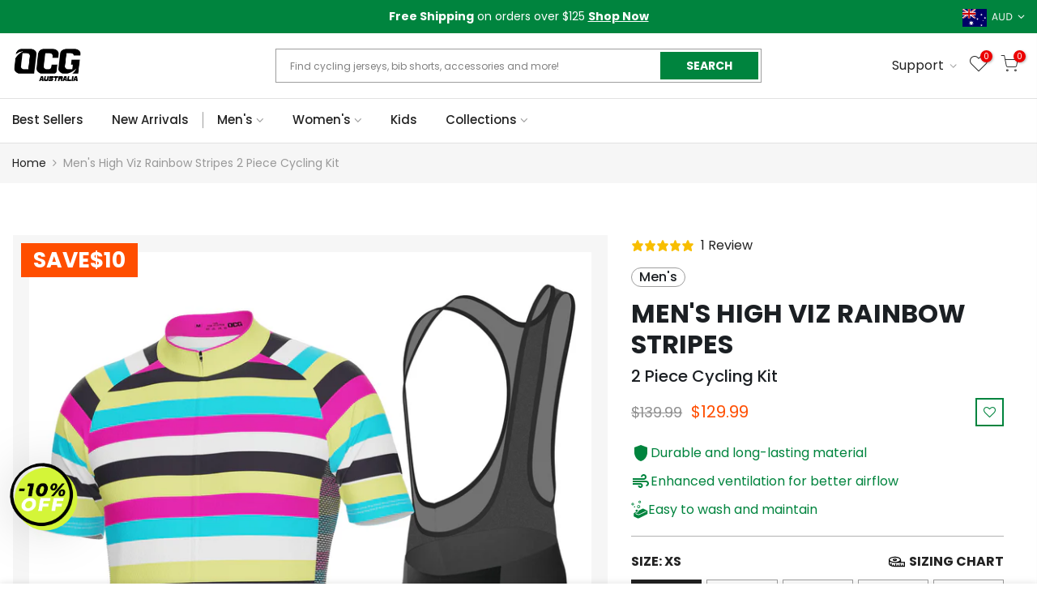

--- FILE ---
content_type: text/html; charset=utf-8
request_url: https://onlinecyclinggear.com.au/products/high-viz-rainbow-stripes-cycling-kit
body_size: 60806
content:
<!doctype html>
<html class="no-js" lang="en">
  <head>
    <link rel="preconnect dns-prefetch" href="https://triplewhale-pixel.web.app/" crossorigin>
    <link rel="preconnect dns-prefetch" href="https://api.config-security.com/" crossorigin>
    <script type="text/javascript" async="" src="https://static.klaviyo.com/onsite/js/YyjM4e/klaviyo.js"></script>
    <script>
      (window.faitracker =
        window.faitracker ||
        (function () {
          this.q = [];
          var t = new CustomEvent('FAITRACKER_QUEUED_EVENT');
          return (
            (this.init = function (t, e, a) {
              (this.TOKEN = t),
                (this.INIT_PARAMS = e),
                (this.INIT_CALLBACK = a),
                window.dispatchEvent(new CustomEvent('FAITRACKER_INIT_EVENT'));
            }),
            (this.call = function () {
              var e = { k: '', a: [] };
              if (arguments && arguments.length >= 1) {
                for (var a = 1; a < arguments.length; a++) e.a.push(arguments[a]);
                e.k = arguments[0];
              }
              this.q.push(e), window.dispatchEvent(t);
            }),
            (this.message = function () {
              window.addEventListener('message', function (t) {
                'faitracker' === t.data.origin && this.call('message', t.data.type, t.data.message);
              });
            }),
            this.message(),
            this.init('fchscsacjllfbc97u7eacwlxqx7ub7nw', { host: 'https://api.factors.ai' }),
            this
          );
        })()),
        (function () {
          var t = document.createElement('script');
          (t.type = 'text/javascript'),
            (t.src = 'https://app.factors.ai/assets/factors.js'),
            (t.async = !0),
            (d = document.getElementsByTagName('script')[0]).parentNode.insertBefore(t, d);
        })();
    </script>

    <script>
      /* >> TriplePixel :: start*/
      ~(function (W, H, A, L, E, _, B, N) {
        function O(U, T, H, R) {
          void 0 === R && (R = !1),
            (H = new XMLHttpRequest()),
            H.open('GET', U, !0),
            H.send(null),
            (H.onreadystatechange = function () {
              4 === H.readyState && 200 === H.status
                ? ((R = H.responseText), U.includes('.txt') ? eval(R) : (N[B] = R))
                : (299 < H.status || H.status < 200) && T && !R && ((R = !0), O(U, T - 1));
            });
        }
        if (((N = window), !N[H + 'sn'])) {
          N[H + 'sn'] = 1;
          try {
            A.setItem(H, 1 + (0 | A.getItem(H) || 0)),
              (E = JSON.parse(A.getItem(H + 'U') || '[]')).push(location.href),
              A.setItem(H + 'U', JSON.stringify(E));
          } catch (e) {}
          A.getItem('"!nC`') ||
            ((A = N),
            A[H] ||
              ((L = function () {
                return Date.now().toString(36) + '_' + Math.random().toString(36);
              }),
              (E = A[H] =
                function (t, e) {
                  return (W = L()), (E._q = E._q || []).push([W, t, e]), W;
                }),
              (E.ch = W),
              (B = 'configSecurityConfModel'),
              (N[B] = 1),
              O('//conf.config-security.com/model', 0),
              O('//triplewhale-pixel.web.app/triplefw.txt?', 5)));
        }
      })('', 'TriplePixel', localStorage);
      /* << TriplePixel :: end*/
    </script>
    <!-- Google Verification Tag - Start -->
    <meta name="google-site-verification" content="F1bRkvZrMembqWXtGPJEz5vjJeiJC_OTW3YsHluxSfo">
    <!-- Google Verification Tag - End -->
    <meta name="google-site-verification" content="48i9bWzjygyL-ZmemL-aIyaHmstdTorApEv0kcdrQ6s">
    <!-- Added by AVADA SEO Suite -->
    
    <!-- /Added by AVADA SEO Suite -->
    <!-- Clarity Tracking code -->
    <!--
      <script type="text/javascript">
        (function(c,l,a,r,i,t,y){
            c[a]=c[a]||function(){(c[a].q=c[a].q||[]).push(arguments)};
            t=l.createElement(r);t.async=1;t.src="https://www.clarity.ms/tag/"+i;
            y=l.getElementsByTagName(r)[0];y.parentNode.insertBefore(t,y);
        })(window, document, "clarity", "script", "emlie26qal");
      </script>
    -->

    <script>
window.KiwiSizing = window.KiwiSizing === undefined ? {} : window.KiwiSizing;
KiwiSizing.shop = "online-cycling-gear-au.myshopify.com";


KiwiSizing.data = {
  collections: "260760928343,81643536471,162748366935,18460377120,162341093463,18460442656,162748432471,33485652055,289595588695,271392997463,267538792535,261146476631,260765876311,18460934176,18462179360,260977229911,260977066071,260977033303,162748792919,260977000535,18460246048,83071500375,266594517079,159849873495,270742028375,265951674455,271973580887,271927050327,260977262679",
  tags: "7sizing,all,best-seller-kit,color-pink,cycling-kit,cycling-kits,gender-mens,high vis,Inventory Made-To-Order,Length Short Sleeve,made-to-order,online-cycling-gear-australia,out-of-stock,Product Cycling Kit,Published January 2021,rainbow,season-short-sleeve,season-summer,sizing,Sport Cycling,striped,stripes,Summer_22,Type Fashion,Vendor Online Cycling Gear Australia",
  product: "608478265376",
  vendor: "Online Cycling Gear",
  type: "Cycling Kit",
  title: "Men's High Viz Rainbow Stripes 2 Piece Cycling Kit",
  images: ["\/\/onlinecyclinggear.com.au\/cdn\/shop\/products\/rainbow-stripes-kit-short-sleeve-mens-short-sleeve-kit-0-black-feature.jpg?v=1665580030","\/\/onlinecyclinggear.com.au\/cdn\/shop\/products\/rainbow-stripes-kit-short-sleeve-mens-short-sleeve-kit-1-black.jpg?v=1665580030","\/\/onlinecyclinggear.com.au\/cdn\/shop\/products\/rainbow-stripes-kit-short-sleeve-mens-short-sleeve-kit-2-black.jpg?v=1665580030","\/\/onlinecyclinggear.com.au\/cdn\/shop\/products\/rainbow-stripes-kit-short-sleeve-mens-short-sleeve-kit-3-black.jpg?v=1665580031","\/\/onlinecyclinggear.com.au\/cdn\/shop\/products\/rainbow-stripes-kit-short-sleeve-mens-short-sleeve-kit-4-black.jpg?v=1665580031","\/\/onlinecyclinggear.com.au\/cdn\/shop\/products\/rainbow-stripes-kit-short-sleeve-mens-short-sleeve-kit-5-black.jpg?v=1665580031","\/\/onlinecyclinggear.com.au\/cdn\/shop\/products\/Tech-Info-SS-Cooling-Fabric_897dccf8-0972-444f-a3ca-9806a0d47f27.png?v=1665580087","\/\/onlinecyclinggear.com.au\/cdn\/shop\/products\/Tech-Info-SS-Waiste-Gripper_57354e9e-72e2-4ae4-a03f-45afc1892281.png?v=1665580087","\/\/onlinecyclinggear.com.au\/cdn\/shop\/products\/Tech-Info-Silicon-Gel-Chamois_2e94c13a-fcbf-407b-8665-c82ba4676d23.png?v=1665580126","\/\/onlinecyclinggear.com.au\/cdn\/shop\/products\/Tech-Info-Bib-Brace_108ffd02-d3d7-4e24-90c7-e3e8f2186bc7.png?v=1665580126","\/\/onlinecyclinggear.com.au\/cdn\/shop\/products\/Tech-Info-Pro-Band-Leg-Grippers_71d08acb-1dec-4324-9c32-2f85730882c9.png?v=1665580126"],
  options: [{"name":"Size","position":1,"values":["XS","S","M","L","XL","XXL","XXXL","4XL","5XL","6XL"]}],
  variants: [{"id":32474868940887,"title":"XS","option1":"XS","option2":null,"option3":null,"sku":"argentina-flag-national-pro-cycling-kit-1","requires_shipping":true,"taxable":true,"featured_image":{"id":29606361661527,"product_id":608478265376,"position":1,"created_at":"2022-10-12T06:07:09-07:00","updated_at":"2022-10-12T06:07:10-07:00","alt":null,"width":1500,"height":1500,"src":"\/\/onlinecyclinggear.com.au\/cdn\/shop\/products\/rainbow-stripes-kit-short-sleeve-mens-short-sleeve-kit-0-black-feature.jpg?v=1665580030","variant_ids":[32474868940887,32474868973655,32474869006423,32474869039191,32474869071959,32474869104727,32474869137495,32474869170263,32474869203031,32474869235799]},"available":true,"name":"Men's High Viz Rainbow Stripes 2 Piece Cycling Kit - XS","public_title":"XS","options":["XS"],"price":12999,"weight":490,"compare_at_price":13999,"inventory_quantity":0,"inventory_management":"shopify","inventory_policy":"continue","barcode":"argentina-flag-national-pro-cycling-kit-1","featured_media":{"alt":null,"id":21964360777815,"position":1,"preview_image":{"aspect_ratio":1.0,"height":1500,"width":1500,"src":"\/\/onlinecyclinggear.com.au\/cdn\/shop\/products\/rainbow-stripes-kit-short-sleeve-mens-short-sleeve-kit-0-black-feature.jpg?v=1665580030"}},"requires_selling_plan":false,"selling_plan_allocations":[]},{"id":32474868973655,"title":"S","option1":"S","option2":null,"option3":null,"sku":"argentina-flag-national-pro-cycling-kit-2","requires_shipping":true,"taxable":true,"featured_image":{"id":29606361661527,"product_id":608478265376,"position":1,"created_at":"2022-10-12T06:07:09-07:00","updated_at":"2022-10-12T06:07:10-07:00","alt":null,"width":1500,"height":1500,"src":"\/\/onlinecyclinggear.com.au\/cdn\/shop\/products\/rainbow-stripes-kit-short-sleeve-mens-short-sleeve-kit-0-black-feature.jpg?v=1665580030","variant_ids":[32474868940887,32474868973655,32474869006423,32474869039191,32474869071959,32474869104727,32474869137495,32474869170263,32474869203031,32474869235799]},"available":true,"name":"Men's High Viz Rainbow Stripes 2 Piece Cycling Kit - S","public_title":"S","options":["S"],"price":12999,"weight":490,"compare_at_price":13999,"inventory_quantity":0,"inventory_management":"shopify","inventory_policy":"continue","barcode":"argentina-flag-national-pro-cycling-kit-2","featured_media":{"alt":null,"id":21964360777815,"position":1,"preview_image":{"aspect_ratio":1.0,"height":1500,"width":1500,"src":"\/\/onlinecyclinggear.com.au\/cdn\/shop\/products\/rainbow-stripes-kit-short-sleeve-mens-short-sleeve-kit-0-black-feature.jpg?v=1665580030"}},"requires_selling_plan":false,"selling_plan_allocations":[]},{"id":32474869006423,"title":"M","option1":"M","option2":null,"option3":null,"sku":"argentina-flag-national-pro-cycling-kit-3","requires_shipping":true,"taxable":true,"featured_image":{"id":29606361661527,"product_id":608478265376,"position":1,"created_at":"2022-10-12T06:07:09-07:00","updated_at":"2022-10-12T06:07:10-07:00","alt":null,"width":1500,"height":1500,"src":"\/\/onlinecyclinggear.com.au\/cdn\/shop\/products\/rainbow-stripes-kit-short-sleeve-mens-short-sleeve-kit-0-black-feature.jpg?v=1665580030","variant_ids":[32474868940887,32474868973655,32474869006423,32474869039191,32474869071959,32474869104727,32474869137495,32474869170263,32474869203031,32474869235799]},"available":true,"name":"Men's High Viz Rainbow Stripes 2 Piece Cycling Kit - M","public_title":"M","options":["M"],"price":12999,"weight":490,"compare_at_price":13999,"inventory_quantity":-1,"inventory_management":"shopify","inventory_policy":"continue","barcode":"argentina-flag-national-pro-cycling-kit-3","featured_media":{"alt":null,"id":21964360777815,"position":1,"preview_image":{"aspect_ratio":1.0,"height":1500,"width":1500,"src":"\/\/onlinecyclinggear.com.au\/cdn\/shop\/products\/rainbow-stripes-kit-short-sleeve-mens-short-sleeve-kit-0-black-feature.jpg?v=1665580030"}},"requires_selling_plan":false,"selling_plan_allocations":[]},{"id":32474869039191,"title":"L","option1":"L","option2":null,"option3":null,"sku":"argentina-flag-national-pro-cycling-kit-4","requires_shipping":true,"taxable":true,"featured_image":{"id":29606361661527,"product_id":608478265376,"position":1,"created_at":"2022-10-12T06:07:09-07:00","updated_at":"2022-10-12T06:07:10-07:00","alt":null,"width":1500,"height":1500,"src":"\/\/onlinecyclinggear.com.au\/cdn\/shop\/products\/rainbow-stripes-kit-short-sleeve-mens-short-sleeve-kit-0-black-feature.jpg?v=1665580030","variant_ids":[32474868940887,32474868973655,32474869006423,32474869039191,32474869071959,32474869104727,32474869137495,32474869170263,32474869203031,32474869235799]},"available":true,"name":"Men's High Viz Rainbow Stripes 2 Piece Cycling Kit - L","public_title":"L","options":["L"],"price":12999,"weight":490,"compare_at_price":13999,"inventory_quantity":0,"inventory_management":"shopify","inventory_policy":"continue","barcode":"argentina-flag-national-pro-cycling-kit-4","featured_media":{"alt":null,"id":21964360777815,"position":1,"preview_image":{"aspect_ratio":1.0,"height":1500,"width":1500,"src":"\/\/onlinecyclinggear.com.au\/cdn\/shop\/products\/rainbow-stripes-kit-short-sleeve-mens-short-sleeve-kit-0-black-feature.jpg?v=1665580030"}},"requires_selling_plan":false,"selling_plan_allocations":[]},{"id":32474869071959,"title":"XL","option1":"XL","option2":null,"option3":null,"sku":"argentina-flag-national-pro-cycling-kit-5","requires_shipping":true,"taxable":true,"featured_image":{"id":29606361661527,"product_id":608478265376,"position":1,"created_at":"2022-10-12T06:07:09-07:00","updated_at":"2022-10-12T06:07:10-07:00","alt":null,"width":1500,"height":1500,"src":"\/\/onlinecyclinggear.com.au\/cdn\/shop\/products\/rainbow-stripes-kit-short-sleeve-mens-short-sleeve-kit-0-black-feature.jpg?v=1665580030","variant_ids":[32474868940887,32474868973655,32474869006423,32474869039191,32474869071959,32474869104727,32474869137495,32474869170263,32474869203031,32474869235799]},"available":true,"name":"Men's High Viz Rainbow Stripes 2 Piece Cycling Kit - XL","public_title":"XL","options":["XL"],"price":12999,"weight":490,"compare_at_price":13999,"inventory_quantity":-2,"inventory_management":"shopify","inventory_policy":"continue","barcode":"argentina-flag-national-pro-cycling-kit-5","featured_media":{"alt":null,"id":21964360777815,"position":1,"preview_image":{"aspect_ratio":1.0,"height":1500,"width":1500,"src":"\/\/onlinecyclinggear.com.au\/cdn\/shop\/products\/rainbow-stripes-kit-short-sleeve-mens-short-sleeve-kit-0-black-feature.jpg?v=1665580030"}},"requires_selling_plan":false,"selling_plan_allocations":[]},{"id":32474869104727,"title":"XXL","option1":"XXL","option2":null,"option3":null,"sku":"argentina-flag-national-pro-cycling-kit-6","requires_shipping":true,"taxable":true,"featured_image":{"id":29606361661527,"product_id":608478265376,"position":1,"created_at":"2022-10-12T06:07:09-07:00","updated_at":"2022-10-12T06:07:10-07:00","alt":null,"width":1500,"height":1500,"src":"\/\/onlinecyclinggear.com.au\/cdn\/shop\/products\/rainbow-stripes-kit-short-sleeve-mens-short-sleeve-kit-0-black-feature.jpg?v=1665580030","variant_ids":[32474868940887,32474868973655,32474869006423,32474869039191,32474869071959,32474869104727,32474869137495,32474869170263,32474869203031,32474869235799]},"available":true,"name":"Men's High Viz Rainbow Stripes 2 Piece Cycling Kit - XXL","public_title":"XXL","options":["XXL"],"price":12999,"weight":490,"compare_at_price":13999,"inventory_quantity":0,"inventory_management":"shopify","inventory_policy":"continue","barcode":"argentina-flag-national-pro-cycling-kit-6","featured_media":{"alt":null,"id":21964360777815,"position":1,"preview_image":{"aspect_ratio":1.0,"height":1500,"width":1500,"src":"\/\/onlinecyclinggear.com.au\/cdn\/shop\/products\/rainbow-stripes-kit-short-sleeve-mens-short-sleeve-kit-0-black-feature.jpg?v=1665580030"}},"requires_selling_plan":false,"selling_plan_allocations":[]},{"id":32474869137495,"title":"XXXL","option1":"XXXL","option2":null,"option3":null,"sku":"argentina-flag-national-pro-cycling-kit-7","requires_shipping":true,"taxable":true,"featured_image":{"id":29606361661527,"product_id":608478265376,"position":1,"created_at":"2022-10-12T06:07:09-07:00","updated_at":"2022-10-12T06:07:10-07:00","alt":null,"width":1500,"height":1500,"src":"\/\/onlinecyclinggear.com.au\/cdn\/shop\/products\/rainbow-stripes-kit-short-sleeve-mens-short-sleeve-kit-0-black-feature.jpg?v=1665580030","variant_ids":[32474868940887,32474868973655,32474869006423,32474869039191,32474869071959,32474869104727,32474869137495,32474869170263,32474869203031,32474869235799]},"available":true,"name":"Men's High Viz Rainbow Stripes 2 Piece Cycling Kit - XXXL","public_title":"XXXL","options":["XXXL"],"price":12999,"weight":490,"compare_at_price":13999,"inventory_quantity":0,"inventory_management":"shopify","inventory_policy":"continue","barcode":"argentina-flag-national-pro-cycling-kit-7","featured_media":{"alt":null,"id":21964360777815,"position":1,"preview_image":{"aspect_ratio":1.0,"height":1500,"width":1500,"src":"\/\/onlinecyclinggear.com.au\/cdn\/shop\/products\/rainbow-stripes-kit-short-sleeve-mens-short-sleeve-kit-0-black-feature.jpg?v=1665580030"}},"requires_selling_plan":false,"selling_plan_allocations":[]},{"id":32474869170263,"title":"4XL","option1":"4XL","option2":null,"option3":null,"sku":"argentina-flag-national-pro-cycling-kit-8","requires_shipping":true,"taxable":true,"featured_image":{"id":29606361661527,"product_id":608478265376,"position":1,"created_at":"2022-10-12T06:07:09-07:00","updated_at":"2022-10-12T06:07:10-07:00","alt":null,"width":1500,"height":1500,"src":"\/\/onlinecyclinggear.com.au\/cdn\/shop\/products\/rainbow-stripes-kit-short-sleeve-mens-short-sleeve-kit-0-black-feature.jpg?v=1665580030","variant_ids":[32474868940887,32474868973655,32474869006423,32474869039191,32474869071959,32474869104727,32474869137495,32474869170263,32474869203031,32474869235799]},"available":true,"name":"Men's High Viz Rainbow Stripes 2 Piece Cycling Kit - 4XL","public_title":"4XL","options":["4XL"],"price":12999,"weight":490,"compare_at_price":13999,"inventory_quantity":0,"inventory_management":"shopify","inventory_policy":"continue","barcode":"argentina-flag-national-pro-cycling-kit-8","featured_media":{"alt":null,"id":21964360777815,"position":1,"preview_image":{"aspect_ratio":1.0,"height":1500,"width":1500,"src":"\/\/onlinecyclinggear.com.au\/cdn\/shop\/products\/rainbow-stripes-kit-short-sleeve-mens-short-sleeve-kit-0-black-feature.jpg?v=1665580030"}},"requires_selling_plan":false,"selling_plan_allocations":[]},{"id":32474869203031,"title":"5XL","option1":"5XL","option2":null,"option3":null,"sku":"argentina-flag-national-pro-cycling-kit-9","requires_shipping":true,"taxable":true,"featured_image":{"id":29606361661527,"product_id":608478265376,"position":1,"created_at":"2022-10-12T06:07:09-07:00","updated_at":"2022-10-12T06:07:10-07:00","alt":null,"width":1500,"height":1500,"src":"\/\/onlinecyclinggear.com.au\/cdn\/shop\/products\/rainbow-stripes-kit-short-sleeve-mens-short-sleeve-kit-0-black-feature.jpg?v=1665580030","variant_ids":[32474868940887,32474868973655,32474869006423,32474869039191,32474869071959,32474869104727,32474869137495,32474869170263,32474869203031,32474869235799]},"available":true,"name":"Men's High Viz Rainbow Stripes 2 Piece Cycling Kit - 5XL","public_title":"5XL","options":["5XL"],"price":12999,"weight":490,"compare_at_price":13999,"inventory_quantity":-1,"inventory_management":"shopify","inventory_policy":"continue","barcode":"argentina-flag-national-pro-cycling-kit-9","featured_media":{"alt":null,"id":21964360777815,"position":1,"preview_image":{"aspect_ratio":1.0,"height":1500,"width":1500,"src":"\/\/onlinecyclinggear.com.au\/cdn\/shop\/products\/rainbow-stripes-kit-short-sleeve-mens-short-sleeve-kit-0-black-feature.jpg?v=1665580030"}},"requires_selling_plan":false,"selling_plan_allocations":[]},{"id":32474869235799,"title":"6XL","option1":"6XL","option2":null,"option3":null,"sku":"argentina-flag-national-pro-cycling-kit-10","requires_shipping":true,"taxable":true,"featured_image":{"id":29606361661527,"product_id":608478265376,"position":1,"created_at":"2022-10-12T06:07:09-07:00","updated_at":"2022-10-12T06:07:10-07:00","alt":null,"width":1500,"height":1500,"src":"\/\/onlinecyclinggear.com.au\/cdn\/shop\/products\/rainbow-stripes-kit-short-sleeve-mens-short-sleeve-kit-0-black-feature.jpg?v=1665580030","variant_ids":[32474868940887,32474868973655,32474869006423,32474869039191,32474869071959,32474869104727,32474869137495,32474869170263,32474869203031,32474869235799]},"available":true,"name":"Men's High Viz Rainbow Stripes 2 Piece Cycling Kit - 6XL","public_title":"6XL","options":["6XL"],"price":12999,"weight":490,"compare_at_price":13999,"inventory_quantity":0,"inventory_management":"shopify","inventory_policy":"continue","barcode":"argentina-flag-national-pro-cycling-kit-10","featured_media":{"alt":null,"id":21964360777815,"position":1,"preview_image":{"aspect_ratio":1.0,"height":1500,"width":1500,"src":"\/\/onlinecyclinggear.com.au\/cdn\/shop\/products\/rainbow-stripes-kit-short-sleeve-mens-short-sleeve-kit-0-black-feature.jpg?v=1665580030"}},"requires_selling_plan":false,"selling_plan_allocations":[]}],
};

</script>
    
    <meta charset="utf-8">
    <meta name="viewport" content="width=device-width, initial-scale=1, shrink-to-fit=no, user-scalable=no">
    <meta name="theme-color" content="#00843e">
    <meta name="format-detection" content="telephone=no">
    <link rel="canonical" href="https://onlinecyclinggear.com.au/products/high-viz-rainbow-stripes-cycling-kit">
    <link rel="prefetch" as="document" href="https://onlinecyclinggear.com.au">
    <link rel="dns-prefetch" href="https://cdn.shopify.com" crossorigin>
    <link rel="preconnect" href="https://cdn.shopify.com" crossorigin>
    <link rel="preconnect" href="https://monorail-edge.shopifysvc.com"><link rel="dns-prefetch" href="https://fonts.googleapis.com" crossorigin>
      <link rel="preconnect" href="https://fonts.googleapis.com" crossorigin>
      <link rel="dns-prefetch" href="https://fonts.gstatic.com" crossorigin>
      <link rel="preconnect" href="https://fonts.gstatic.com" crossorigin><link rel="preload" as="style" href="//onlinecyclinggear.com.au/cdn/shop/t/52/assets/theme.css?enable_css_minification=1&v=68700896286286221401758187055">
    <link rel="preload" href="//onlinecyclinggear.com.au/cdn/shop/t/52/assets/theme.scss.css?v=143965740695632433231758187055" as="style">
    <link rel="preload" href="//onlinecyclinggear.com.au/cdn/shop/t/52/assets/style.css?v=87262096667962866421758187055" as="style">
    <link rel="preload" href="//onlinecyclinggear.com.au/cdn/shop/t/52/assets/style.min.css?v=81849987404726723211758187055" as="style">
    <link rel="preload" href="//onlinecyclinggear.com.au/cdn/shop/t/52/assets/custom_new.css?v=83496166161916608431759204855" as="style">
    <link rel="preload" href="//onlinecyclinggear.com.au/cdn/shop/t/52/assets/pre_theme.min.css?v=151619278573918689561758187055" as="style">
    <link rel="preload" href="//onlinecyclinggear.com.au/cdn/shop/t/52/assets/product_custom.css?v=168188193234510599191758187055" as="style">
    <link rel="preload" href="//onlinecyclinggear.com.au/cdn/shop/t/52/assets/collection_custom.css?v=138474019970347114041758187055" as="style">
    <link rel="preload" href="//onlinecyclinggear.com.au/cdn/shop/t/52/assets/bold-options.css?v=51134712080860290001758187055" as="style">
    <link rel="preload" href="https://options.shopapps.site/js/options.js" as="script"><title>High Viz Rainbow Stripes Men&#39;s Cycling Kit | Quick-Dry, Breathable &ndash; Online Cycling Gear Australia</title><meta name="description" content="Discover the Men&#39;s High Viz Rainbow Stripes Cycling Kit with quick-dry, moisture-wicking fabric and 3 reinforced pockets. Perfect for all-year rides. Learn more."><link rel="shortcut icon" type="image/png" href="//onlinecyclinggear.com.au/cdn/shop/files/favicon_6796147d-38e0-4356-bcdd-ff64694da9d2_32x.png?v=1614337876"><!-- social-meta-tags.liquid --><meta name="keywords" content="Men&#39;s High Viz Rainbow Stripes 2 Piece Cycling Kit,Online Cycling Gear Australia,onlinecyclinggear.com.au"/><meta name="author" content="Online Cycling Gear Australia"><meta property="og:site_name" content="Online Cycling Gear Australia">
<meta property="og:url" content="https://onlinecyclinggear.com.au/products/high-viz-rainbow-stripes-cycling-kit">
<meta property="og:title" content="Men's High Viz Rainbow Stripes 2 Piece Cycling Kit">
<meta property="og:type" content="og:product">
<meta property="og:description" content="Discover the Men&#39;s High Viz Rainbow Stripes Cycling Kit with quick-dry, moisture-wicking fabric and 3 reinforced pockets. Perfect for all-year rides. Learn more."><meta property="product:price:amount" content="129.99">
  <meta property="product:price:amount" content="AUD"><meta property="og:image" content="http://onlinecyclinggear.com.au/cdn/shop/products/rainbow-stripes-kit-short-sleeve-mens-short-sleeve-kit-0-black-feature_1200x1200.jpg?v=1665580030"><meta property="og:image" content="http://onlinecyclinggear.com.au/cdn/shop/products/rainbow-stripes-kit-short-sleeve-mens-short-sleeve-kit-1-black_1200x1200.jpg?v=1665580030"><meta property="og:image" content="http://onlinecyclinggear.com.au/cdn/shop/products/rainbow-stripes-kit-short-sleeve-mens-short-sleeve-kit-2-black_1200x1200.jpg?v=1665580030"><meta property="og:image:secure_url" content="https://onlinecyclinggear.com.au/cdn/shop/products/rainbow-stripes-kit-short-sleeve-mens-short-sleeve-kit-0-black-feature_1200x1200.jpg?v=1665580030"><meta property="og:image:secure_url" content="https://onlinecyclinggear.com.au/cdn/shop/products/rainbow-stripes-kit-short-sleeve-mens-short-sleeve-kit-1-black_1200x1200.jpg?v=1665580030"><meta property="og:image:secure_url" content="https://onlinecyclinggear.com.au/cdn/shop/products/rainbow-stripes-kit-short-sleeve-mens-short-sleeve-kit-2-black_1200x1200.jpg?v=1665580030"><meta name="twitter:site" content="@onlinebikegear"><meta name="twitter:card" content="summary_large_image">
<meta name="twitter:title" content="Men's High Viz Rainbow Stripes 2 Piece Cycling Kit">
<meta name="twitter:description" content="Discover the Men&#39;s High Viz Rainbow Stripes Cycling Kit with quick-dry, moisture-wicking fabric and 3 reinforced pockets. Perfect for all-year rides. Learn more.">
<link href="//onlinecyclinggear.com.au/cdn/shop/t/52/assets/pre_theme.min.css?v=151619278573918689561758187055" rel="stylesheet" type="text/css" media="all" /><link rel="preload" as="script" href="//onlinecyclinggear.com.au/cdn/shop/t/52/assets/lazysizes.min.js?v=69261028471810094311758187055">
<link rel="preload" as="script" href="//onlinecyclinggear.com.au/cdn/shop/t/52/assets/nt_vendor.min.js?v=63039283586479772611758187055">
<script>document.documentElement.className = document.documentElement.className.replace('no-js', 'yes-js');const t_name = "product",designMode = false, t_cartCount = 0,ThemeNameT4='gecko',ThemeNameT42='ThemeIdT4Gecko',themeIDt4 = 136040808535,ck_hostname = 'gecko5-none',ThemeIdT4 = "true",SopEmlT4="support@onlinecyclinggear.com.au",ThemePuT4 = '#purchase_codet4',t_shop_currency = "AUD", t_moneyFormat = "\u003cspan class=money\u003e${{amount}}\u003c\/span\u003e", t_cart_url = "\/cart",t_cartadd_url = "\/cart\/add",t_cartchange_url = "\/cart\/change", pr_re_url = "\/recommendations\/products"; try {var T4AgentNT = (navigator.userAgent.indexOf('Chrome-Lighthouse') == -1)}catch(err){var T4AgentNT = true} function onloadt4relcss(_this) {_this.onload=null;if(T4AgentNT){_this.rel='stylesheet'}} (function () {window.onpageshow = function() {if (performance.navigation.type === 2) {document.dispatchEvent(new CustomEvent('cart:refresh'))} }; })();
var T4stt_str = { 
  "PleaseChoosePrOptions":"Please select some product options before adding this product to your cart.", 
  "will_not_ship":"Will not ship until \u003cspan class=\"jsnt\"\u003e{{date}}\u003c\/span\u003e",
  "will_stock_after":"Will be in stock after \u003cspan class=\"jsnt\"\u003e{{date}}\u003c\/span\u003e",
  "replace_item_atc":"Replace item",
  "replace_item_pre":"Replace item",
  "added_to_cart": "Product was successfully added to your cart.",
  "view_cart": "View cart",
  "continue_shopping": "Continue Shopping",
  "save_js":"-[sale]%","bannerCountdown":"%D days %H:%M:%S",
  "prItemCountdown":"%D Days %H:%M:%S",
  "countdown_days":"days",
  "countdown_hours":"hr",
  "countdown_mins":"min",
  "countdown_sec":"sc",
  "multiple_rates": "We found [number_of_rates] shipping rates available for [address], starting at [rate].",
  "one_rate": "We found one shipping rate available for [address].",
  "no_rates": "Sorry, we do not ship to this destination.",
  "rate_value": "[rate_title] at [rate]",
  "agree_checkout": "You must agree with the terms and conditions of sales to check out.",
  "added_text_cp":"Compare products"
};
</script>
<link rel="preload" href="//onlinecyclinggear.com.au/cdn/shop/t/52/assets/style.min.css?v=81849987404726723211758187055" as="style" onload="onloadt4relcss(this)"><link href="//onlinecyclinggear.com.au/cdn/shop/t/52/assets/theme.css?enable_css_minification=1&amp;v=68700896286286221401758187055" rel="stylesheet" type="text/css" media="all" /><link rel="preload" href="https://fonts.googleapis.com/css?family=Poppins:300,300i,400,400i,500,500i,600,600i,700,700i,800,800i|Libre+Baskerville:300,300i,400,400i,500,500i&display=swap" as="style" onload="onloadt4relcss(this)"><link id="sett_clt4" rel="preload" href="//onlinecyclinggear.com.au/cdn/shop/t/52/assets/sett_cl.css?enable_css_minification=1&v=5740298550388578391758187055" as="style" onload="onloadt4relcss(this)"><link rel="preload" as="style" href="//onlinecyclinggear.com.au/cdn/shop/t/52/assets/custom.css?enable_css_minification=1&v=167155841847981414791758187055"><link href="//onlinecyclinggear.com.au/cdn/shop/t/52/assets/custom.css?enable_css_minification=1&amp;v=167155841847981414791758187055" rel="stylesheet" type="text/css" media="all" /><link rel="preload" as="style" href="//onlinecyclinggear.com.au/cdn/shop/t/52/assets/colors.css?enable_css_minification=1&v=23420417918222771801758187055"><link href="//onlinecyclinggear.com.au/cdn/shop/t/52/assets/colors.css?enable_css_minification=1&amp;v=23420417918222771801758187055" rel="stylesheet" type="text/css" media="all" /><link rel="preload" href="//onlinecyclinggear.com.au/cdn/shop/t/52/assets/line-awesome.min.css?v=36930450349382045261758187055" as="style" onload="onloadt4relcss(this)">
<script id="js_lzt4" src="//onlinecyclinggear.com.au/cdn/shop/t/52/assets/lazysizes.min.js?v=69261028471810094311758187055" defer="defer"></script>
<script src="//onlinecyclinggear.com.au/cdn/shop/t/52/assets/nt_vendor.min.js?v=63039283586479772611758187055" defer="defer" id="js_ntt4"
  data-theme='//onlinecyclinggear.com.au/cdn/shop/t/52/assets/nt_theme.min.js?v=33900450552588807441758187055'
  data-stt='//onlinecyclinggear.com.au/cdn/shop/t/52/assets/nt_settings.js?enable_js_minification=1&v=7398920424982617311758187055'
  data-cat='//onlinecyclinggear.com.au/cdn/shop/t/52/assets/cat.min.js?v=140310734739805055321758187055' 
  
  data-sw='//onlinecyclinggear.com.au/cdn/shop/t/52/assets/swatch-not.js?v=176498839601387118351758187055'
  
  data-prjs='//onlinecyclinggear.com.au/cdn/shop/t/52/assets/produc.min.js?v=66856717831304081821758187055' 
  data-mail='//onlinecyclinggear.com.au/cdn/shop/t/52/assets/platform_mail.min.js?v=129658531127528416401758187055'
  data-my='//onlinecyclinggear.com.au/cdn/shop/t/52/assets/my.js?v=111603181540343972631758187055' data-cusp='//onlinecyclinggear.com.au/cdn/shop/t/52/assets/my.js?v=111603181540343972631758187055' data-cur='//onlinecyclinggear.com.au/cdn/shop/t/52/assets/my.js?v=111603181540343972631758187055' data-mdl='//onlinecyclinggear.com.au/cdn/shop/t/52/assets/module.min.js?v=72712877271928395091758187055'
  data-map='//onlinecyclinggear.com.au/cdn/shop/t/52/assets/maplace.min.js?v=19458'
  data-time='//onlinecyclinggear.com.au/cdn/shop/t/52/assets/spacetime.min.js?v=19458'
  data-ins='//onlinecyclinggear.com.au/cdn/shop/t/52/assets/nt_instagram.min.js?v=67982783334426809631758187055'
  data-user='//onlinecyclinggear.com.au/cdn/shop/t/52/assets/interactable.min.js?v=178425067897821673531758187055'
  data-add='//s7.addthis.com/js/300/addthis_widget.js#pubid=ra-56efaa05a768bd19'
  data-klaviyo='//www.klaviyo.com/media/js/public/klaviyo_subscribe.js'
  data-font='iconKalles , fakalles , Pe-icon-7-stroke , Font Awesome 5 Free:n9'
  data-fm='Poppins'
  data-spcmn='//onlinecyclinggear.com.au/cdn/shopifycloud/storefront/assets/themes_support/shopify_common-5f594365.js'
  data-cust='//onlinecyclinggear.com.au/cdn/shop/t/52/assets/customerclnt.min.js?v=156813264816487175981758187055'
  data-cusjs='//onlinecyclinggear.com.au/cdn/shop/t/52/assets/custom.js?enable_js_minification=1&v=62800766501943197241758187055'
  data-desadm='//onlinecyclinggear.com.au/cdn/shop/t/52/assets/des_adm.min.js?v=67809252796298253121758187055'
  data-otherryv='//onlinecyclinggear.com.au/cdn/shop/t/52/assets/reviewOther.js?enable_js_minification=1&v=157077235154481297451758187055'></script><style>
@font-face {
    font-family: 'Karla';
    src: url('https://cdn.shopify.com/s/files/1/2540/0068/files/Karla-Light.woff2?v=1727329023') format('woff2'),
        url('https://cdn.shopify.com/s/files/1/2540/0068/files/Karla-Light.woff?v=1727329023') format('woff');
    font-weight: 300;
    font-style: normal;
    font-display: block;
}
@font-face {
    font-family: 'Karla';
    src: url('https://cdn.shopify.com/s/files/1/2540/0068/files/Karla-Regular.woff2?v=1727329023') format('woff2'),
        url('https://cdn.shopify.com/s/files/1/2540/0068/files/Karla-Regular.woff?v=1727329023') format('woff');
    font-weight: normal;
    font-style: normal;
    font-display: block;
}
@font-face {
    font-family: 'Karla';
    src: url('https://cdn.shopify.com/s/files/1/2540/0068/files/Karla-SemiBold.woff2?v=1727329023') format('woff2'),
        url('https://cdn.shopify.com/s/files/1/2540/0068/files/Karla-SemiBold.woff?v=1727329023') format('woff');
    font-weight: 600;
    font-style: normal;
    font-display: block;
}
@font-face {
    font-family: 'Karla';
    src: url('https://cdn.shopify.com/s/files/1/2540/0068/files/Karla-Medium.woff2?v=1727329023') format('woff2'),
        url('https://cdn.shopify.com/s/files/1/2540/0068/files/Karla-Medium.woff?v=1727329023') format('woff');
    font-weight: 500;
    font-style: normal;
    font-display: block;
}
@font-face {
    font-family: 'Karla';
    src: url('https://cdn.shopify.com/s/files/1/2540/0068/files/Karla-Bold.woff2?v=1727329023') format('woff2'),
        url('https://cdn.shopify.com/s/files/1/2540/0068/files/Karla-Bold.woff?v=1727329023') format('woff');
    font-weight: bold;
    font-style: normal;
    font-display: block;
}

</style>
    <script>window.performance && window.performance.mark && window.performance.mark('shopify.content_for_header.start');</script><meta id="shopify-digital-wallet" name="shopify-digital-wallet" content="/25400068/digital_wallets/dialog">
<meta name="shopify-checkout-api-token" content="f17be0a43793b8ad1712893f96375d24">
<meta id="in-context-paypal-metadata" data-shop-id="25400068" data-venmo-supported="false" data-environment="production" data-locale="en_US" data-paypal-v4="true" data-currency="AUD">
<link rel="alternate" type="application/json+oembed" href="https://onlinecyclinggear.com.au/products/high-viz-rainbow-stripes-cycling-kit.oembed">
<script async="async" src="/checkouts/internal/preloads.js?locale=en-AU"></script>
<link rel="preconnect" href="https://shop.app" crossorigin="anonymous">
<script async="async" src="https://shop.app/checkouts/internal/preloads.js?locale=en-AU&shop_id=25400068" crossorigin="anonymous"></script>
<script id="apple-pay-shop-capabilities" type="application/json">{"shopId":25400068,"countryCode":"US","currencyCode":"AUD","merchantCapabilities":["supports3DS"],"merchantId":"gid:\/\/shopify\/Shop\/25400068","merchantName":"Online Cycling Gear Australia","requiredBillingContactFields":["postalAddress","email","phone"],"requiredShippingContactFields":["postalAddress","email","phone"],"shippingType":"shipping","supportedNetworks":["visa","masterCard","amex","discover","elo","jcb"],"total":{"type":"pending","label":"Online Cycling Gear Australia","amount":"1.00"},"shopifyPaymentsEnabled":true,"supportsSubscriptions":true}</script>
<script id="shopify-features" type="application/json">{"accessToken":"f17be0a43793b8ad1712893f96375d24","betas":["rich-media-storefront-analytics"],"domain":"onlinecyclinggear.com.au","predictiveSearch":true,"shopId":25400068,"locale":"en"}</script>
<script>var Shopify = Shopify || {};
Shopify.shop = "online-cycling-gear-au.myshopify.com";
Shopify.locale = "en";
Shopify.currency = {"active":"AUD","rate":"1.0"};
Shopify.country = "AU";
Shopify.theme = {"name":"Online Cycling Gear X CodeVibez | 18-09-2025","id":136040808535,"schema_name":"Gecko","schema_version":"5.7.6","theme_store_id":null,"role":"main"};
Shopify.theme.handle = "null";
Shopify.theme.style = {"id":null,"handle":null};
Shopify.cdnHost = "onlinecyclinggear.com.au/cdn";
Shopify.routes = Shopify.routes || {};
Shopify.routes.root = "/";</script>
<script type="module">!function(o){(o.Shopify=o.Shopify||{}).modules=!0}(window);</script>
<script>!function(o){function n(){var o=[];function n(){o.push(Array.prototype.slice.apply(arguments))}return n.q=o,n}var t=o.Shopify=o.Shopify||{};t.loadFeatures=n(),t.autoloadFeatures=n()}(window);</script>
<script>
  window.ShopifyPay = window.ShopifyPay || {};
  window.ShopifyPay.apiHost = "shop.app\/pay";
  window.ShopifyPay.redirectState = null;
</script>
<script id="shop-js-analytics" type="application/json">{"pageType":"product"}</script>
<script defer="defer" async type="module" src="//onlinecyclinggear.com.au/cdn/shopifycloud/shop-js/modules/v2/client.init-shop-cart-sync_DlSlHazZ.en.esm.js"></script>
<script defer="defer" async type="module" src="//onlinecyclinggear.com.au/cdn/shopifycloud/shop-js/modules/v2/chunk.common_D16XZWos.esm.js"></script>
<script type="module">
  await import("//onlinecyclinggear.com.au/cdn/shopifycloud/shop-js/modules/v2/client.init-shop-cart-sync_DlSlHazZ.en.esm.js");
await import("//onlinecyclinggear.com.au/cdn/shopifycloud/shop-js/modules/v2/chunk.common_D16XZWos.esm.js");

  window.Shopify.SignInWithShop?.initShopCartSync?.({"fedCMEnabled":true,"windoidEnabled":true});

</script>
<script>
  window.Shopify = window.Shopify || {};
  if (!window.Shopify.featureAssets) window.Shopify.featureAssets = {};
  window.Shopify.featureAssets['shop-js'] = {"shop-cart-sync":["modules/v2/client.shop-cart-sync_DKWYiEUO.en.esm.js","modules/v2/chunk.common_D16XZWos.esm.js"],"init-fed-cm":["modules/v2/client.init-fed-cm_vfPMjZAC.en.esm.js","modules/v2/chunk.common_D16XZWos.esm.js"],"init-shop-email-lookup-coordinator":["modules/v2/client.init-shop-email-lookup-coordinator_CR38P6MB.en.esm.js","modules/v2/chunk.common_D16XZWos.esm.js"],"init-shop-cart-sync":["modules/v2/client.init-shop-cart-sync_DlSlHazZ.en.esm.js","modules/v2/chunk.common_D16XZWos.esm.js"],"shop-cash-offers":["modules/v2/client.shop-cash-offers_CJw4IQ6B.en.esm.js","modules/v2/chunk.common_D16XZWos.esm.js","modules/v2/chunk.modal_UwFWkumu.esm.js"],"shop-toast-manager":["modules/v2/client.shop-toast-manager_BY778Uv6.en.esm.js","modules/v2/chunk.common_D16XZWos.esm.js"],"init-windoid":["modules/v2/client.init-windoid_DVhZdEm3.en.esm.js","modules/v2/chunk.common_D16XZWos.esm.js"],"shop-button":["modules/v2/client.shop-button_D2ZzKUPa.en.esm.js","modules/v2/chunk.common_D16XZWos.esm.js"],"avatar":["modules/v2/client.avatar_BTnouDA3.en.esm.js"],"init-customer-accounts-sign-up":["modules/v2/client.init-customer-accounts-sign-up_CQZUmjGN.en.esm.js","modules/v2/client.shop-login-button_Cu5K-F7X.en.esm.js","modules/v2/chunk.common_D16XZWos.esm.js","modules/v2/chunk.modal_UwFWkumu.esm.js"],"pay-button":["modules/v2/client.pay-button_CcBqbGU7.en.esm.js","modules/v2/chunk.common_D16XZWos.esm.js"],"init-shop-for-new-customer-accounts":["modules/v2/client.init-shop-for-new-customer-accounts_B5DR5JTE.en.esm.js","modules/v2/client.shop-login-button_Cu5K-F7X.en.esm.js","modules/v2/chunk.common_D16XZWos.esm.js","modules/v2/chunk.modal_UwFWkumu.esm.js"],"shop-login-button":["modules/v2/client.shop-login-button_Cu5K-F7X.en.esm.js","modules/v2/chunk.common_D16XZWos.esm.js","modules/v2/chunk.modal_UwFWkumu.esm.js"],"shop-follow-button":["modules/v2/client.shop-follow-button_BX8Slf17.en.esm.js","modules/v2/chunk.common_D16XZWos.esm.js","modules/v2/chunk.modal_UwFWkumu.esm.js"],"init-customer-accounts":["modules/v2/client.init-customer-accounts_DjKkmQ2w.en.esm.js","modules/v2/client.shop-login-button_Cu5K-F7X.en.esm.js","modules/v2/chunk.common_D16XZWos.esm.js","modules/v2/chunk.modal_UwFWkumu.esm.js"],"lead-capture":["modules/v2/client.lead-capture_ChWCg7nV.en.esm.js","modules/v2/chunk.common_D16XZWos.esm.js","modules/v2/chunk.modal_UwFWkumu.esm.js"],"checkout-modal":["modules/v2/client.checkout-modal_DPnpVyv-.en.esm.js","modules/v2/chunk.common_D16XZWos.esm.js","modules/v2/chunk.modal_UwFWkumu.esm.js"],"shop-login":["modules/v2/client.shop-login_leRXJtcZ.en.esm.js","modules/v2/chunk.common_D16XZWos.esm.js","modules/v2/chunk.modal_UwFWkumu.esm.js"],"payment-terms":["modules/v2/client.payment-terms_Bp9K0NXD.en.esm.js","modules/v2/chunk.common_D16XZWos.esm.js","modules/v2/chunk.modal_UwFWkumu.esm.js"]};
</script>
<script>(function() {
  var isLoaded = false;
  function asyncLoad() {
    if (isLoaded) return;
    isLoaded = true;
    var urls = ["\/\/cdn.shopify.com\/s\/files\/1\/0257\/0108\/9360\/t\/85\/assets\/usf-license.js?shop=online-cycling-gear-au.myshopify.com","https:\/\/app2.ogo.com.au\/Shop\/GetTextOverImageScript?shop=online-cycling-gear-au.myshopify.com","https:\/\/seo.apps.avada.io\/avada-seo-installed.js?shop=online-cycling-gear-au.myshopify.com","https:\/\/api.fastbundle.co\/scripts\/src.js?shop=online-cycling-gear-au.myshopify.com","https:\/\/app.kiwisizing.com\/web\/js\/dist\/kiwiSizing\/plugin\/SizingPlugin.prod.js?v=330\u0026shop=online-cycling-gear-au.myshopify.com","https:\/\/cdn.hextom.com\/js\/quickannouncementbar.js?shop=online-cycling-gear-au.myshopify.com"];
    for (var i = 0; i < urls.length; i++) {
      var s = document.createElement('script');
      s.type = 'text/javascript';
      s.async = true;
      s.src = urls[i];
      var x = document.getElementsByTagName('script')[0];
      x.parentNode.insertBefore(s, x);
    }
  };
  if(window.attachEvent) {
    window.attachEvent('onload', asyncLoad);
  } else {
    window.addEventListener('load', asyncLoad, false);
  }
})();</script>
<script id="__st">var __st={"a":25400068,"offset":-28800,"reqid":"2655fdf2-2703-40dc-8940-13c203864fad-1768571120","pageurl":"onlinecyclinggear.com.au\/products\/high-viz-rainbow-stripes-cycling-kit","u":"623550dc1729","p":"product","rtyp":"product","rid":608478265376};</script>
<script>window.ShopifyPaypalV4VisibilityTracking = true;</script>
<script id="captcha-bootstrap">!function(){'use strict';const t='contact',e='account',n='new_comment',o=[[t,t],['blogs',n],['comments',n],[t,'customer']],c=[[e,'customer_login'],[e,'guest_login'],[e,'recover_customer_password'],[e,'create_customer']],r=t=>t.map((([t,e])=>`form[action*='/${t}']:not([data-nocaptcha='true']) input[name='form_type'][value='${e}']`)).join(','),a=t=>()=>t?[...document.querySelectorAll(t)].map((t=>t.form)):[];function s(){const t=[...o],e=r(t);return a(e)}const i='password',u='form_key',d=['recaptcha-v3-token','g-recaptcha-response','h-captcha-response',i],f=()=>{try{return window.sessionStorage}catch{return}},m='__shopify_v',_=t=>t.elements[u];function p(t,e,n=!1){try{const o=window.sessionStorage,c=JSON.parse(o.getItem(e)),{data:r}=function(t){const{data:e,action:n}=t;return t[m]||n?{data:e,action:n}:{data:t,action:n}}(c);for(const[e,n]of Object.entries(r))t.elements[e]&&(t.elements[e].value=n);n&&o.removeItem(e)}catch(o){console.error('form repopulation failed',{error:o})}}const l='form_type',E='cptcha';function T(t){t.dataset[E]=!0}const w=window,h=w.document,L='Shopify',v='ce_forms',y='captcha';let A=!1;((t,e)=>{const n=(g='f06e6c50-85a8-45c8-87d0-21a2b65856fe',I='https://cdn.shopify.com/shopifycloud/storefront-forms-hcaptcha/ce_storefront_forms_captcha_hcaptcha.v1.5.2.iife.js',D={infoText:'Protected by hCaptcha',privacyText:'Privacy',termsText:'Terms'},(t,e,n)=>{const o=w[L][v],c=o.bindForm;if(c)return c(t,g,e,D).then(n);var r;o.q.push([[t,g,e,D],n]),r=I,A||(h.body.append(Object.assign(h.createElement('script'),{id:'captcha-provider',async:!0,src:r})),A=!0)});var g,I,D;w[L]=w[L]||{},w[L][v]=w[L][v]||{},w[L][v].q=[],w[L][y]=w[L][y]||{},w[L][y].protect=function(t,e){n(t,void 0,e),T(t)},Object.freeze(w[L][y]),function(t,e,n,w,h,L){const[v,y,A,g]=function(t,e,n){const i=e?o:[],u=t?c:[],d=[...i,...u],f=r(d),m=r(i),_=r(d.filter((([t,e])=>n.includes(e))));return[a(f),a(m),a(_),s()]}(w,h,L),I=t=>{const e=t.target;return e instanceof HTMLFormElement?e:e&&e.form},D=t=>v().includes(t);t.addEventListener('submit',(t=>{const e=I(t);if(!e)return;const n=D(e)&&!e.dataset.hcaptchaBound&&!e.dataset.recaptchaBound,o=_(e),c=g().includes(e)&&(!o||!o.value);(n||c)&&t.preventDefault(),c&&!n&&(function(t){try{if(!f())return;!function(t){const e=f();if(!e)return;const n=_(t);if(!n)return;const o=n.value;o&&e.removeItem(o)}(t);const e=Array.from(Array(32),(()=>Math.random().toString(36)[2])).join('');!function(t,e){_(t)||t.append(Object.assign(document.createElement('input'),{type:'hidden',name:u})),t.elements[u].value=e}(t,e),function(t,e){const n=f();if(!n)return;const o=[...t.querySelectorAll(`input[type='${i}']`)].map((({name:t})=>t)),c=[...d,...o],r={};for(const[a,s]of new FormData(t).entries())c.includes(a)||(r[a]=s);n.setItem(e,JSON.stringify({[m]:1,action:t.action,data:r}))}(t,e)}catch(e){console.error('failed to persist form',e)}}(e),e.submit())}));const S=(t,e)=>{t&&!t.dataset[E]&&(n(t,e.some((e=>e===t))),T(t))};for(const o of['focusin','change'])t.addEventListener(o,(t=>{const e=I(t);D(e)&&S(e,y())}));const B=e.get('form_key'),M=e.get(l),P=B&&M;t.addEventListener('DOMContentLoaded',(()=>{const t=y();if(P)for(const e of t)e.elements[l].value===M&&p(e,B);[...new Set([...A(),...v().filter((t=>'true'===t.dataset.shopifyCaptcha))])].forEach((e=>S(e,t)))}))}(h,new URLSearchParams(w.location.search),n,t,e,['guest_login'])})(!0,!0)}();</script>
<script integrity="sha256-4kQ18oKyAcykRKYeNunJcIwy7WH5gtpwJnB7kiuLZ1E=" data-source-attribution="shopify.loadfeatures" defer="defer" src="//onlinecyclinggear.com.au/cdn/shopifycloud/storefront/assets/storefront/load_feature-a0a9edcb.js" crossorigin="anonymous"></script>
<script crossorigin="anonymous" defer="defer" src="//onlinecyclinggear.com.au/cdn/shopifycloud/storefront/assets/shopify_pay/storefront-65b4c6d7.js?v=20250812"></script>
<script data-source-attribution="shopify.dynamic_checkout.dynamic.init">var Shopify=Shopify||{};Shopify.PaymentButton=Shopify.PaymentButton||{isStorefrontPortableWallets:!0,init:function(){window.Shopify.PaymentButton.init=function(){};var t=document.createElement("script");t.src="https://onlinecyclinggear.com.au/cdn/shopifycloud/portable-wallets/latest/portable-wallets.en.js",t.type="module",document.head.appendChild(t)}};
</script>
<script data-source-attribution="shopify.dynamic_checkout.buyer_consent">
  function portableWalletsHideBuyerConsent(e){var t=document.getElementById("shopify-buyer-consent"),n=document.getElementById("shopify-subscription-policy-button");t&&n&&(t.classList.add("hidden"),t.setAttribute("aria-hidden","true"),n.removeEventListener("click",e))}function portableWalletsShowBuyerConsent(e){var t=document.getElementById("shopify-buyer-consent"),n=document.getElementById("shopify-subscription-policy-button");t&&n&&(t.classList.remove("hidden"),t.removeAttribute("aria-hidden"),n.addEventListener("click",e))}window.Shopify?.PaymentButton&&(window.Shopify.PaymentButton.hideBuyerConsent=portableWalletsHideBuyerConsent,window.Shopify.PaymentButton.showBuyerConsent=portableWalletsShowBuyerConsent);
</script>
<script>
  function portableWalletsCleanup(e){e&&e.src&&console.error("Failed to load portable wallets script "+e.src);var t=document.querySelectorAll("shopify-accelerated-checkout .shopify-payment-button__skeleton, shopify-accelerated-checkout-cart .wallet-cart-button__skeleton"),e=document.getElementById("shopify-buyer-consent");for(let e=0;e<t.length;e++)t[e].remove();e&&e.remove()}function portableWalletsNotLoadedAsModule(e){e instanceof ErrorEvent&&"string"==typeof e.message&&e.message.includes("import.meta")&&"string"==typeof e.filename&&e.filename.includes("portable-wallets")&&(window.removeEventListener("error",portableWalletsNotLoadedAsModule),window.Shopify.PaymentButton.failedToLoad=e,"loading"===document.readyState?document.addEventListener("DOMContentLoaded",window.Shopify.PaymentButton.init):window.Shopify.PaymentButton.init())}window.addEventListener("error",portableWalletsNotLoadedAsModule);
</script>

<script type="module" src="https://onlinecyclinggear.com.au/cdn/shopifycloud/portable-wallets/latest/portable-wallets.en.js" onError="portableWalletsCleanup(this)" crossorigin="anonymous"></script>
<script nomodule>
  document.addEventListener("DOMContentLoaded", portableWalletsCleanup);
</script>

<link id="shopify-accelerated-checkout-styles" rel="stylesheet" media="screen" href="https://onlinecyclinggear.com.au/cdn/shopifycloud/portable-wallets/latest/accelerated-checkout-backwards-compat.css" crossorigin="anonymous">
<style id="shopify-accelerated-checkout-cart">
        #shopify-buyer-consent {
  margin-top: 1em;
  display: inline-block;
  width: 100%;
}

#shopify-buyer-consent.hidden {
  display: none;
}

#shopify-subscription-policy-button {
  background: none;
  border: none;
  padding: 0;
  text-decoration: underline;
  font-size: inherit;
  cursor: pointer;
}

#shopify-subscription-policy-button::before {
  box-shadow: none;
}

      </style>

<script>window.performance && window.performance.mark && window.performance.mark('shopify.content_for_header.end');</script>
    

<script>window.BOLD = window.BOLD || {};
    window.BOLD.common = window.BOLD.common || {};
    window.BOLD.common.Shopify = window.BOLD.common.Shopify || {};
    window.BOLD.common.Shopify.shop = {
      domain: 'onlinecyclinggear.com.au',
      permanent_domain: 'online-cycling-gear-au.myshopify.com',
      url: 'https://onlinecyclinggear.com.au',
      secure_url: 'https://onlinecyclinggear.com.au',money_format: "\u003cspan class=money\u003e${{amount}}\u003c\/span\u003e",currency: "AUD"
    };
    window.BOLD.common.Shopify.customer = {
      id: null,
      tags: null,
    };
    window.BOLD.common.Shopify.cart = {"note":null,"attributes":{},"original_total_price":0,"total_price":0,"total_discount":0,"total_weight":0.0,"item_count":0,"items":[],"requires_shipping":false,"currency":"AUD","items_subtotal_price":0,"cart_level_discount_applications":[],"checkout_charge_amount":0};
    window.BOLD.common.template = 'product';window.BOLD.common.Shopify.formatMoney = function(money, format) {
        function n(t, e) {
            return "undefined" == typeof t ? e : t
        }
        function r(t, e, r, i) {
            if (e = n(e, 2),
                r = n(r, ","),
                i = n(i, "."),
            isNaN(t) || null == t)
                return 0;
            t = (t / 100).toFixed(e);
            var o = t.split(".")
                , a = o[0].replace(/(\d)(?=(\d\d\d)+(?!\d))/g, "$1" + r)
                , s = o[1] ? i + o[1] : "";
            return a + s
        }
        "string" == typeof money && (money = money.replace(".", ""));
        var i = ""
            , o = /\{\{\s*(\w+)\s*\}\}/
            , a = format || window.BOLD.common.Shopify.shop.money_format || window.Shopify.money_format || "$ {{ amount }}";
        switch (a.match(o)[1]) {
            case "amount":
                i = r(money, 2, ",", ".");
                break;
            case "amount_no_decimals":
                i = r(money, 0, ",", ".");
                break;
            case "amount_with_comma_separator":
                i = r(money, 2, ".", ",");
                break;
            case "amount_no_decimals_with_comma_separator":
                i = r(money, 0, ".", ",");
                break;
            case "amount_with_space_separator":
                i = r(money, 2, " ", ",");
                break;
            case "amount_no_decimals_with_space_separator":
                i = r(money, 0, " ", ",");
                break;
            case "amount_with_apostrophe_separator":
                i = r(money, 2, "'", ".");
                break;
        }
        return a.replace(o, i);
    };
    window.BOLD.common.Shopify.saveProduct = function (handle, product) {
      if (typeof handle === 'string' && typeof window.BOLD.common.Shopify.products[handle] === 'undefined') {
        if (typeof product === 'number') {
          window.BOLD.common.Shopify.handles[product] = handle;
          product = { id: product };
        }
        window.BOLD.common.Shopify.products[handle] = product;
      }
    };
    window.BOLD.common.Shopify.saveVariant = function (variant_id, variant) {
      if (typeof variant_id === 'number' && typeof window.BOLD.common.Shopify.variants[variant_id] === 'undefined') {
        window.BOLD.common.Shopify.variants[variant_id] = variant;
      }
    };window.BOLD.common.Shopify.products = window.BOLD.common.Shopify.products || {};
    window.BOLD.common.Shopify.variants = window.BOLD.common.Shopify.variants || {};
    window.BOLD.common.Shopify.handles = window.BOLD.common.Shopify.handles || {};window.BOLD.common.Shopify.handle = "high-viz-rainbow-stripes-cycling-kit"
window.BOLD.common.Shopify.saveProduct("high-viz-rainbow-stripes-cycling-kit", 608478265376);window.BOLD.common.Shopify.saveVariant(32474868940887, { product_id: 608478265376, product_handle: "high-viz-rainbow-stripes-cycling-kit", price: 12999, group_id: '', csp_metafield: {}});window.BOLD.common.Shopify.saveVariant(32474868973655, { product_id: 608478265376, product_handle: "high-viz-rainbow-stripes-cycling-kit", price: 12999, group_id: '', csp_metafield: {}});window.BOLD.common.Shopify.saveVariant(32474869006423, { product_id: 608478265376, product_handle: "high-viz-rainbow-stripes-cycling-kit", price: 12999, group_id: '', csp_metafield: {}});window.BOLD.common.Shopify.saveVariant(32474869039191, { product_id: 608478265376, product_handle: "high-viz-rainbow-stripes-cycling-kit", price: 12999, group_id: '', csp_metafield: {}});window.BOLD.common.Shopify.saveVariant(32474869071959, { product_id: 608478265376, product_handle: "high-viz-rainbow-stripes-cycling-kit", price: 12999, group_id: '', csp_metafield: {}});window.BOLD.common.Shopify.saveVariant(32474869104727, { product_id: 608478265376, product_handle: "high-viz-rainbow-stripes-cycling-kit", price: 12999, group_id: '', csp_metafield: {}});window.BOLD.common.Shopify.saveVariant(32474869137495, { product_id: 608478265376, product_handle: "high-viz-rainbow-stripes-cycling-kit", price: 12999, group_id: '', csp_metafield: {}});window.BOLD.common.Shopify.saveVariant(32474869170263, { product_id: 608478265376, product_handle: "high-viz-rainbow-stripes-cycling-kit", price: 12999, group_id: '', csp_metafield: {}});window.BOLD.common.Shopify.saveVariant(32474869203031, { product_id: 608478265376, product_handle: "high-viz-rainbow-stripes-cycling-kit", price: 12999, group_id: '', csp_metafield: {}});window.BOLD.common.Shopify.saveVariant(32474869235799, { product_id: 608478265376, product_handle: "high-viz-rainbow-stripes-cycling-kit", price: 12999, group_id: '', csp_metafield: {}});window.BOLD.apps_installed = {"Product Options":2} || {};window.BOLD.common.Shopify.metafields = window.BOLD.common.Shopify.metafields || {};window.BOLD.common.Shopify.metafields["bold_rp"] = {};window.BOLD.common.Shopify.metafields["bold_csp_defaults"] = {};window.BOLD.common.cacheParams = window.BOLD.common.cacheParams || {};
</script><script>
    window.BOLD.common.cacheParams.options = 1768257446;
</script>
<link href="//onlinecyclinggear.com.au/cdn/shop/t/52/assets/bold-options.css?v=51134712080860290001758187055" rel="stylesheet" type="text/css" media="all" />
<script src="https://options.shopapps.site/js/options.js" type="text/javascript"></script>
    
    <!-- CUSTOM -->
    
      <script src="https://ajax.googleapis.com/ajax/libs/jquery/3.7.1/jquery.min.js"></script>
      <link rel="stylesheet" href="https://unpkg.com/swiper/swiper-bundle.min.css">
      <script src="https://unpkg.com/swiper/swiper-bundle.min.js"></script>
    
    <!-- END CUSTOM -->

    <script>window._usfTheme={
    id:136040808535,
    name:"Gecko",
    version:"5.7.6",
    vendor:"The4Studio",
    applied:1,
    assetUrl:"//onlinecyclinggear.com.au/cdn/shop/t/52/assets/usf-boot.js?v=110802820273186726811758187721"
};
window._usfCustomerTags = null;
window._usfCollectionId = null;
window._usfCollectionDefaultSort = null;
window._usfLocale = "en";
window._usfRootUrl = "\/";
window.usf = {
  settings: {"online":1,"version":"1.0.2.4112","shop":"online-cycling-gear-au.myshopify.com","siteId":"ed1a3eb2-1c52-4db2-848c-99dbe58d98d3","resUrl":"//cdn.shopify.com/s/files/1/0257/0108/9360/t/85/assets/","analyticsApiUrl":"https://svc-1001-analytics-usf.hotyon.com/set","searchSvcUrl":"https://svc-1001-usf.hotyon.com/","enabledPlugins":["wishlist-stellarwishlist","collections-sort-orders","currency-shopify"],"showGotoTop":1,"mobileBreakpoint":767,"decimals":2,"useTrailingZeros":1,"decimalDisplay":".","thousandSeparator":",","currency":"AUD","priceLongFormat":"<span class=money>${0} AUD</span>","priceFormat":"<span class=money>${0}</span>","plugins":{},"revision":86784765,"filters":{"desktopLikeMobile":1,"filtersHorzStyle":"default","filtersHorzPosition":"left","filtersMobileStyle":"default"},"instantSearch":{"online":1,"searchBoxSelector":"input[name=q]","numOfSuggestions":6,"numOfProductMatches":6,"showCollections":1,"numOfCollections":5,"numOfPages":5,"layout":"two-columns","productDisplayType":"list","productColumnPosition":"left","productsPerRow":2,"showPopularProducts":1,"numOfPopularProducts":6,"numOfRecentSearches":5},"search":{"online":1,"sortFields":["bestselling","-title","title","date","-date","price","-price","r"],"searchResultsUrl":"/pages/search-results","more":"more","itemsPerPage":10,"imageSizeType":"dynamic","imageSize":"600,350","showSearchInputOnSearchPage":1,"showAltImage":1,"showVendor":1,"showSale":1,"showSoldOut":1,"canChangeUrl":1},"collections":{"online":1,"collectionsPageUrl":"/pages/collections"},"filterNavigation":{"showFilterArea":1,"showSingle":1,"showProductCount":1,"scrollUpOnChange":1},"translation_en":{"search":"Search","latestSearches":"Latest searches","popularSearches":"Popular searches","viewAllResultsFor":"view all results for <span class=\"usf-highlight\">{0}</span>","viewAllResults":"view all results","noMatchesFoundFor":"No matches found for \"<b>{0}</b>\". Please try again with a different term.","productSearchResultWithTermSummary":"<b>{0}</b> results for '<b>{1}</b>'","productSearchResultSummary":"<b>{0}</b> products","productSearchNoResults":"<h2>No matching for '<b>{0}</b>'.</h2><p>But don't give up – check the filters, spelling or try less specific search terms.</p>","productSearchNoResultsEmptyTerm":"<h2>No results found.</h2><p>But don't give up – check the filters or try less specific terms.</p>","clearAll":"Reset Filter","clear":"Clear","clearAllFilters":"Clear all filters","clearFiltersBy":"Clear filters by {0}","filterBy":"Filter by {0}","sort":"Sort","sortBy_r":"Relevance","sortBy_title":"Title: A-Z","sortBy_-title":"Title: Z-A","sortBy_date":"Date: Old to New","sortBy_-date":"Date: New to Old","sortBy_price":"Price: Low to High","sortBy_-price":"Price: High to Low","sortBy_percentSale":"Percent sales: Low to High","sortBy_-percentSale":"Percent sales: High to Low","sortBy_-discount":"Discount: High to Low","sortBy_bestselling":"Best selling","sortBy_-available":"Inventory: High to Low","sortBy_producttype":"Product Type: A-Z","sortBy_-producttype":"Product Type: Z-A","sortBy_random":"Random","filters":"Show Filters","filterOptions":"Filter options","clearFilterOptions":"Clear all filter options","youHaveViewed":"You've viewed {0} of {1} products","loadMore":"Load more Products","loadPrev":"Load previous","productMatches":"Product matches","trending":"Trending","didYouMean":"Sorry, nothing found for '<b>{0}</b>'.<br>Did you mean '<b>{1}</b>'?","searchSuggestions":"Search suggestions","popularSearch":"Popular search","quantity":"Quantity","selectedVariantNotAvailable":"The selected variant is not available.","addToCart":"Add to cart","seeFullDetails":"See full details","chooseOptions":"Choose options","quickView":"Quick view","sale":"Sale","save":"SAVE","soldOut":"Sold out","viewItems":"View All Products","more":"More","all":"All","prevPage":"Previous page","gotoPage":"Go to page {0}","nextPage":"Next page","from":"From","collections":"Collections","pages":"Pages","sortBy_option:Amount":"Amount: A-Z","sortBy_-option:Amount":"Amount: Z-A","sortBy_option:Color":"Color: A-Z","sortBy_-option:Color":"Color: Z-A","sortBy_option:Expiry":"Expiry: A-Z","sortBy_-option:Expiry":"Expiry: Z-A","sortBy_option:Mat":"Mat: A-Z","sortBy_-option:Mat":"Mat: Z-A","sortBy_option:Material":"Material: A-Z","sortBy_-option:Material":"Material: Z-A","sortBy_option:Matieral":"Matieral: A-Z","sortBy_-option:Matieral":"Matieral: Z-A","sortBy_option:Size":"Size: A-Z","sortBy_-option:Size":"Size: Z-A","sortBy_option:Style":"Style: A-Z","sortBy_-option:Style":"Style: Z-A","sortBy_option:Title":"Title: A-Z","sortBy_-option:Title":"Title: Z-A"}}
}
window._usfB2BEnabled = null;
window._usfCurrentLocationId = null;
</script>
<script src="//onlinecyclinggear.com.au/cdn/shop/t/52/assets/usf-boot.js?v=110802820273186726811758187721" async></script>

    <!-- Gem_Page_Header_Script -->
    
    <!-- End_Gem_Page_Header_Script -->
    
    <script>
    
    
    
    
    var gsf_conversion_data = {page_type : 'product', event : 'view_item', data : {product_data : [{variant_id : 32474868940887, product_id : 608478265376, name : "Men&#39;s High Viz Rainbow Stripes 2 Piece Cycling Kit", price : "129.99", currency : "AUD", sku : "argentina-flag-national-pro-cycling-kit-1", brand : "Online Cycling Gear", variant : "XS", category : "Cycling Kit", quantity : "0" }], total_price : "129.99", shop_currency : "AUD"}};
    
</script>
    <link href="//onlinecyclinggear.com.au/cdn/shop/t/52/assets/style.css?v=87262096667962866421758187055" rel="stylesheet" type="text/css" media="all" />
    <link href="//onlinecyclinggear.com.au/cdn/shop/t/52/assets/style.min.css?v=81849987404726723211758187055" rel="stylesheet" type="text/css" media="all" />
    <link href="//onlinecyclinggear.com.au/cdn/shop/t/52/assets/theme.scss.css?v=143965740695632433231758187055" rel="stylesheet" type="text/css" media="all" />
    <link href="//onlinecyclinggear.com.au/cdn/shop/t/52/assets/custom_new.css?v=83496166161916608431759204855" rel="stylesheet" type="text/css" media="all" />
    <link href="//onlinecyclinggear.com.au/cdn/shop/t/52/assets/collection_custom.css?v=138474019970347114041758187055" rel="stylesheet" type="text/css" media="all" />
    <link href="//onlinecyclinggear.com.au/cdn/shop/t/52/assets/product_custom.css?v=168188193234510599191758187055" rel="stylesheet" type="text/css" media="all" />
    
      <link href="//onlinecyclinggear.com.au/cdn/shop/t/52/assets/product_custom.css?v=168188193234510599191758187055" rel="stylesheet" type="text/css" media="all" />
    
    
    

    
      <script type="application/ld+json">
        {"@context":"https://schema.org","@type":"FAQPage","mainEntity":[{"@type":"Question","name":"What material is used in the cycling kit?","acceptedAnswer":{"@type":"Answer","text":"The cycling kit is made from durable moisture-wicking polyester and features Lycra for added comfort. The jersey is 100% polyester, while the bibs include a blend of Lycra, polyester, and nylon."}},{"@type":"Question","name":"How does the fit of the kit work?","acceptedAnswer":{"@type":"Answer","text":"This cycling kit features a standard/club fit, designed for comfort during rides. It's recommended to check the sizing charts to find your perfect fit."}},{"@type":"Question","name":"What is the care instruction for the cycling kit?","acceptedAnswer":{"@type":"Answer","text":"To maintain the quality of the cycling kit, machine wash at 30°C. Avoid dry cleaning or ironing to preserve the fabric and print."}},{"@type":"Question","name":"Is this cycling kit suitable for all-year rides?","acceptedAnswer":{"@type":"Answer","text":"Yes, the breathable and quick-dry materials make this kit suitable for all-year rides, providing comfort in various weather conditions."}}]}
      </script>
    

    
      <script type="application/ld+json">
        {"@context":"https://schema.org","@type":"Product","name":"Men's High Viz Rainbow Stripes 2 Piece Cycling Kit","image":"https://cdn.shopify.com/s/files/1/2540/0068/products/rainbow-stripes-kit-short-sleeve-mens-short-sleeve-kit-0-black-feature.jpg?v=1665580030","brand":{"@type":"Brand","name":"Online Cycling Gear"},"aggregateRating":{"@type":"AggregateRating","ratingValue":5,"reviewCount":1}}
      </script>
    
  <!-- BEGIN app block: shopify://apps/loyalty-rewards-and-referrals/blocks/embed-sdk/6f172e67-4106-4ac0-89c5-b32a069b3101 -->

<style
  type='text/css'
  data-lion-app-styles='main'
  data-lion-app-styles-settings='{&quot;disableBundledCSS&quot;:false,&quot;disableBundledFonts&quot;:false,&quot;useClassIsolator&quot;:false}'
></style>

<!-- loyaltylion.snippet.version=8056bbc037+8007 -->

<script>
  
  !function(t,n){function o(n){var o=t.getElementsByTagName("script")[0],i=t.createElement("script");i.src=n,i.crossOrigin="",o.parentNode.insertBefore(i,o)}if(!n.isLoyaltyLion){window.loyaltylion=n,void 0===window.lion&&(window.lion=n),n.version=2,n.isLoyaltyLion=!0;var i=new Date,e=i.getFullYear().toString()+i.getMonth().toString()+i.getDate().toString();o("https://sdk.loyaltylion.net/static/2/loader.js?t="+e);var r=!1;n.init=function(t){if(r)throw new Error("Cannot call lion.init more than once");r=!0;var a=n._token=t.token;if(!a)throw new Error("Token must be supplied to lion.init");for(var l=[],s="_push configure bootstrap shutdown on removeListener authenticateCustomer".split(" "),c=0;c<s.length;c+=1)!function(t,n){t[n]=function(){l.push([n,Array.prototype.slice.call(arguments,0)])}}(n,s[c]);o("https://sdk.loyaltylion.net/sdk/start/"+a+".js?t="+e+i.getHours().toString()),n._initData=t,n._buffer=l}}}(document,window.loyaltylion||[]);

  
    
      loyaltylion.init(
        { token: "42bba30d172caffeace0e1385c68fd75" }
      );
    
  

  loyaltylion.configure({
    disableBundledCSS: false,
    disableBundledFonts: false,
    useClassIsolator: false,
  })

  
</script>



<!-- END app block --><!-- BEGIN app block: shopify://apps/sc-product-options/blocks/app-embed/873c9b74-306d-4f83-b58b-a2f5043d2187 --><!-- BEGIN app snippet: bold-options-hybrid -->
<script>
    window.BOLD = window.BOLD || {};
        window.BOLD.options = window.BOLD.options || {};
        window.BOLD.options.settings = window.BOLD.options.settings || {};
        window.BOLD.options.settings.v1_variant_mode = window.BOLD.options.settings.v1_variant_mode || true;
        window.BOLD.options.settings.hybrid_fix_auto_insert_inputs =
        window.BOLD.options.settings.hybrid_fix_auto_insert_inputs || true;
</script>
<!-- END app snippet --><!-- BEGIN app snippet: bold-common --><script>window.BOLD = window.BOLD || {};
    window.BOLD.common = window.BOLD.common || {};
    window.BOLD.common.Shopify = window.BOLD.common.Shopify || {};
    window.BOLD.common.Shopify.shop = {
      domain: 'onlinecyclinggear.com.au',
      permanent_domain: 'online-cycling-gear-au.myshopify.com',
      url: 'https://onlinecyclinggear.com.au',
      secure_url: 'https://onlinecyclinggear.com.au',money_format: "\u003cspan class=money\u003e${{amount}}\u003c\/span\u003e",currency: "AUD"
    };
    window.BOLD.common.Shopify.customer = {
      id: null,
      tags: null,
    };
    window.BOLD.common.Shopify.cart = {"note":null,"attributes":{},"original_total_price":0,"total_price":0,"total_discount":0,"total_weight":0.0,"item_count":0,"items":[],"requires_shipping":false,"currency":"AUD","items_subtotal_price":0,"cart_level_discount_applications":[],"checkout_charge_amount":0};
    window.BOLD.common.template = 'product';window.BOLD.common.Shopify.formatMoney = function(money, format) {
        function n(t, e) {
            return "undefined" == typeof t ? e : t
        }
        function r(t, e, r, i) {
            if (e = n(e, 2),
                r = n(r, ","),
                i = n(i, "."),
            isNaN(t) || null == t)
                return 0;
            t = (t / 100).toFixed(e);
            var o = t.split(".")
                , a = o[0].replace(/(\d)(?=(\d\d\d)+(?!\d))/g, "$1" + r)
                , s = o[1] ? i + o[1] : "";
            return a + s
        }
        "string" == typeof money && (money = money.replace(".", ""));
        var i = ""
            , o = /\{\{\s*(\w+)\s*\}\}/
            , a = format || window.BOLD.common.Shopify.shop.money_format || window.Shopify.money_format || "$ {{ amount }}";
        switch (a.match(o)[1]) {
            case "amount":
                i = r(money, 2, ",", ".");
                break;
            case "amount_no_decimals":
                i = r(money, 0, ",", ".");
                break;
            case "amount_with_comma_separator":
                i = r(money, 2, ".", ",");
                break;
            case "amount_no_decimals_with_comma_separator":
                i = r(money, 0, ".", ",");
                break;
            case "amount_with_space_separator":
                i = r(money, 2, " ", ",");
                break;
            case "amount_no_decimals_with_space_separator":
                i = r(money, 0, " ", ",");
                break;
            case "amount_with_apostrophe_separator":
                i = r(money, 2, "'", ".");
                break;
        }
        return a.replace(o, i);
    };
    window.BOLD.common.Shopify.saveProduct = function (handle, product) {
      if (typeof handle === 'string' && typeof window.BOLD.common.Shopify.products[handle] === 'undefined') {
        if (typeof product === 'number') {
          window.BOLD.common.Shopify.handles[product] = handle;
          product = { id: product };
        }
        window.BOLD.common.Shopify.products[handle] = product;
      }
    };
    window.BOLD.common.Shopify.saveVariant = function (variant_id, variant) {
      if (typeof variant_id === 'number' && typeof window.BOLD.common.Shopify.variants[variant_id] === 'undefined') {
        window.BOLD.common.Shopify.variants[variant_id] = variant;
      }
    };window.BOLD.common.Shopify.products = window.BOLD.common.Shopify.products || {};
    window.BOLD.common.Shopify.variants = window.BOLD.common.Shopify.variants || {};
    window.BOLD.common.Shopify.handles = window.BOLD.common.Shopify.handles || {};window.BOLD.common.Shopify.handle = "high-viz-rainbow-stripes-cycling-kit"
window.BOLD.common.Shopify.saveProduct("high-viz-rainbow-stripes-cycling-kit", 608478265376);window.BOLD.common.Shopify.saveVariant(32474868940887, { product_id: 608478265376, product_handle: "high-viz-rainbow-stripes-cycling-kit", price: 12999, group_id: '', csp_metafield: {}});window.BOLD.common.Shopify.saveVariant(32474868973655, { product_id: 608478265376, product_handle: "high-viz-rainbow-stripes-cycling-kit", price: 12999, group_id: '', csp_metafield: {}});window.BOLD.common.Shopify.saveVariant(32474869006423, { product_id: 608478265376, product_handle: "high-viz-rainbow-stripes-cycling-kit", price: 12999, group_id: '', csp_metafield: {}});window.BOLD.common.Shopify.saveVariant(32474869039191, { product_id: 608478265376, product_handle: "high-viz-rainbow-stripes-cycling-kit", price: 12999, group_id: '', csp_metafield: {}});window.BOLD.common.Shopify.saveVariant(32474869071959, { product_id: 608478265376, product_handle: "high-viz-rainbow-stripes-cycling-kit", price: 12999, group_id: '', csp_metafield: {}});window.BOLD.common.Shopify.saveVariant(32474869104727, { product_id: 608478265376, product_handle: "high-viz-rainbow-stripes-cycling-kit", price: 12999, group_id: '', csp_metafield: {}});window.BOLD.common.Shopify.saveVariant(32474869137495, { product_id: 608478265376, product_handle: "high-viz-rainbow-stripes-cycling-kit", price: 12999, group_id: '', csp_metafield: {}});window.BOLD.common.Shopify.saveVariant(32474869170263, { product_id: 608478265376, product_handle: "high-viz-rainbow-stripes-cycling-kit", price: 12999, group_id: '', csp_metafield: {}});window.BOLD.common.Shopify.saveVariant(32474869203031, { product_id: 608478265376, product_handle: "high-viz-rainbow-stripes-cycling-kit", price: 12999, group_id: '', csp_metafield: {}});window.BOLD.common.Shopify.saveVariant(32474869235799, { product_id: 608478265376, product_handle: "high-viz-rainbow-stripes-cycling-kit", price: 12999, group_id: '', csp_metafield: {}});window.BOLD.apps_installed = {"Product Options":2} || {};window.BOLD.common.Shopify.metafields = window.BOLD.common.Shopify.metafields || {};window.BOLD.common.Shopify.metafields["bold_rp"] = {};window.BOLD.common.Shopify.metafields["bold_csp_defaults"] = {};window.BOLD.common.Shopify.metafields["sc_product_options"] = {"options_cache":1768257446};window.BOLD.common.cacheParams = window.BOLD.common.cacheParams || {};window.BOLD.common.cacheParams.options = 1768257446;
</script>




<!-- END app snippet -->
<!-- END app block --><!-- BEGIN app block: shopify://apps/klaviyo-email-marketing-sms/blocks/klaviyo-onsite-embed/2632fe16-c075-4321-a88b-50b567f42507 -->












  <script async src="https://static.klaviyo.com/onsite/js/YyjM4e/klaviyo.js?company_id=YyjM4e"></script>
  <script>!function(){if(!window.klaviyo){window._klOnsite=window._klOnsite||[];try{window.klaviyo=new Proxy({},{get:function(n,i){return"push"===i?function(){var n;(n=window._klOnsite).push.apply(n,arguments)}:function(){for(var n=arguments.length,o=new Array(n),w=0;w<n;w++)o[w]=arguments[w];var t="function"==typeof o[o.length-1]?o.pop():void 0,e=new Promise((function(n){window._klOnsite.push([i].concat(o,[function(i){t&&t(i),n(i)}]))}));return e}}})}catch(n){window.klaviyo=window.klaviyo||[],window.klaviyo.push=function(){var n;(n=window._klOnsite).push.apply(n,arguments)}}}}();</script>

  
    <script id="viewed_product">
      if (item == null) {
        var _learnq = _learnq || [];

        var MetafieldReviews = null
        var MetafieldYotpoRating = null
        var MetafieldYotpoCount = null
        var MetafieldLooxRating = null
        var MetafieldLooxCount = null
        var okendoProduct = null
        var okendoProductReviewCount = null
        var okendoProductReviewAverageValue = null
        try {
          // The following fields are used for Customer Hub recently viewed in order to add reviews.
          // This information is not part of __kla_viewed. Instead, it is part of __kla_viewed_reviewed_items
          MetafieldReviews = {};
          MetafieldYotpoRating = null
          MetafieldYotpoCount = null
          MetafieldLooxRating = null
          MetafieldLooxCount = null

          okendoProduct = null
          // If the okendo metafield is not legacy, it will error, which then requires the new json formatted data
          if (okendoProduct && 'error' in okendoProduct) {
            okendoProduct = null
          }
          okendoProductReviewCount = okendoProduct ? okendoProduct.reviewCount : null
          okendoProductReviewAverageValue = okendoProduct ? okendoProduct.reviewAverageValue : null
        } catch (error) {
          console.error('Error in Klaviyo onsite reviews tracking:', error);
        }

        var item = {
          Name: "Men's High Viz Rainbow Stripes 2 Piece Cycling Kit",
          ProductID: 608478265376,
          Categories: ["All","All Products","Best Selling Cycling Kits","Best Selling Products","Cycling Gear","Cycling Kits","Fashion Cycling Gear","Fashion Cycling Kits","Fluoro Fever Collection","Francis Curated Selection","High Viz","LGBT Cycling Gear","Made-To-Order","Men's Cycling Gear","Men's Cycling Kits","Men's Fashion Sports Apparel","Men's Newest Sports Apparel","Men's Popular Sports Apparel","Men's Short Sleeve Cycling Kits","Men's Sports Apparel","Newest Products","Pro-Band Cycling Kits","Retro Collection","Short Sleeve Cycling Kits","Stripes Collection","Summer Collection","Under $140: Upgrade the Ride","Winter Staff Picks","Women's Sports Apparel"],
          ImageURL: "https://onlinecyclinggear.com.au/cdn/shop/products/rainbow-stripes-kit-short-sleeve-mens-short-sleeve-kit-0-black-feature_grande.jpg?v=1665580030",
          URL: "https://onlinecyclinggear.com.au/products/high-viz-rainbow-stripes-cycling-kit",
          Brand: "Online Cycling Gear",
          Price: "$129.99",
          Value: "129.99",
          CompareAtPrice: "$139.99"
        };
        _learnq.push(['track', 'Viewed Product', item]);
        _learnq.push(['trackViewedItem', {
          Title: item.Name,
          ItemId: item.ProductID,
          Categories: item.Categories,
          ImageUrl: item.ImageURL,
          Url: item.URL,
          Metadata: {
            Brand: item.Brand,
            Price: item.Price,
            Value: item.Value,
            CompareAtPrice: item.CompareAtPrice
          },
          metafields:{
            reviews: MetafieldReviews,
            yotpo:{
              rating: MetafieldYotpoRating,
              count: MetafieldYotpoCount,
            },
            loox:{
              rating: MetafieldLooxRating,
              count: MetafieldLooxCount,
            },
            okendo: {
              rating: okendoProductReviewAverageValue,
              count: okendoProductReviewCount,
            }
          }
        }]);
      }
    </script>
  




  <script>
    window.klaviyoReviewsProductDesignMode = false
  </script>







<!-- END app block --><script src="https://cdn.shopify.com/extensions/019bb34d-b0e5-7175-90a7-1fad72044289/product-options-10/assets/options.js" type="text/javascript" defer="defer"></script>
<script src="https://cdn.shopify.com/extensions/1f805629-c1d3-44c5-afa0-f2ef641295ef/booster-page-speed-optimizer-1/assets/speed-embed.js" type="text/javascript" defer="defer"></script>
<script src="https://cdn.shopify.com/extensions/019b97b0-6350-7631-8123-95494b086580/socialwidget-instafeed-78/assets/social-widget.min.js" type="text/javascript" defer="defer"></script>
<link href="https://monorail-edge.shopifysvc.com" rel="dns-prefetch">
<script>(function(){if ("sendBeacon" in navigator && "performance" in window) {try {var session_token_from_headers = performance.getEntriesByType('navigation')[0].serverTiming.find(x => x.name == '_s').description;} catch {var session_token_from_headers = undefined;}var session_cookie_matches = document.cookie.match(/_shopify_s=([^;]*)/);var session_token_from_cookie = session_cookie_matches && session_cookie_matches.length === 2 ? session_cookie_matches[1] : "";var session_token = session_token_from_headers || session_token_from_cookie || "";function handle_abandonment_event(e) {var entries = performance.getEntries().filter(function(entry) {return /monorail-edge.shopifysvc.com/.test(entry.name);});if (!window.abandonment_tracked && entries.length === 0) {window.abandonment_tracked = true;var currentMs = Date.now();var navigation_start = performance.timing.navigationStart;var payload = {shop_id: 25400068,url: window.location.href,navigation_start,duration: currentMs - navigation_start,session_token,page_type: "product"};window.navigator.sendBeacon("https://monorail-edge.shopifysvc.com/v1/produce", JSON.stringify({schema_id: "online_store_buyer_site_abandonment/1.1",payload: payload,metadata: {event_created_at_ms: currentMs,event_sent_at_ms: currentMs}}));}}window.addEventListener('pagehide', handle_abandonment_event);}}());</script>
<script id="web-pixels-manager-setup">(function e(e,d,r,n,o){if(void 0===o&&(o={}),!Boolean(null===(a=null===(i=window.Shopify)||void 0===i?void 0:i.analytics)||void 0===a?void 0:a.replayQueue)){var i,a;window.Shopify=window.Shopify||{};var t=window.Shopify;t.analytics=t.analytics||{};var s=t.analytics;s.replayQueue=[],s.publish=function(e,d,r){return s.replayQueue.push([e,d,r]),!0};try{self.performance.mark("wpm:start")}catch(e){}var l=function(){var e={modern:/Edge?\/(1{2}[4-9]|1[2-9]\d|[2-9]\d{2}|\d{4,})\.\d+(\.\d+|)|Firefox\/(1{2}[4-9]|1[2-9]\d|[2-9]\d{2}|\d{4,})\.\d+(\.\d+|)|Chrom(ium|e)\/(9{2}|\d{3,})\.\d+(\.\d+|)|(Maci|X1{2}).+ Version\/(15\.\d+|(1[6-9]|[2-9]\d|\d{3,})\.\d+)([,.]\d+|)( \(\w+\)|)( Mobile\/\w+|) Safari\/|Chrome.+OPR\/(9{2}|\d{3,})\.\d+\.\d+|(CPU[ +]OS|iPhone[ +]OS|CPU[ +]iPhone|CPU IPhone OS|CPU iPad OS)[ +]+(15[._]\d+|(1[6-9]|[2-9]\d|\d{3,})[._]\d+)([._]\d+|)|Android:?[ /-](13[3-9]|1[4-9]\d|[2-9]\d{2}|\d{4,})(\.\d+|)(\.\d+|)|Android.+Firefox\/(13[5-9]|1[4-9]\d|[2-9]\d{2}|\d{4,})\.\d+(\.\d+|)|Android.+Chrom(ium|e)\/(13[3-9]|1[4-9]\d|[2-9]\d{2}|\d{4,})\.\d+(\.\d+|)|SamsungBrowser\/([2-9]\d|\d{3,})\.\d+/,legacy:/Edge?\/(1[6-9]|[2-9]\d|\d{3,})\.\d+(\.\d+|)|Firefox\/(5[4-9]|[6-9]\d|\d{3,})\.\d+(\.\d+|)|Chrom(ium|e)\/(5[1-9]|[6-9]\d|\d{3,})\.\d+(\.\d+|)([\d.]+$|.*Safari\/(?![\d.]+ Edge\/[\d.]+$))|(Maci|X1{2}).+ Version\/(10\.\d+|(1[1-9]|[2-9]\d|\d{3,})\.\d+)([,.]\d+|)( \(\w+\)|)( Mobile\/\w+|) Safari\/|Chrome.+OPR\/(3[89]|[4-9]\d|\d{3,})\.\d+\.\d+|(CPU[ +]OS|iPhone[ +]OS|CPU[ +]iPhone|CPU IPhone OS|CPU iPad OS)[ +]+(10[._]\d+|(1[1-9]|[2-9]\d|\d{3,})[._]\d+)([._]\d+|)|Android:?[ /-](13[3-9]|1[4-9]\d|[2-9]\d{2}|\d{4,})(\.\d+|)(\.\d+|)|Mobile Safari.+OPR\/([89]\d|\d{3,})\.\d+\.\d+|Android.+Firefox\/(13[5-9]|1[4-9]\d|[2-9]\d{2}|\d{4,})\.\d+(\.\d+|)|Android.+Chrom(ium|e)\/(13[3-9]|1[4-9]\d|[2-9]\d{2}|\d{4,})\.\d+(\.\d+|)|Android.+(UC? ?Browser|UCWEB|U3)[ /]?(15\.([5-9]|\d{2,})|(1[6-9]|[2-9]\d|\d{3,})\.\d+)\.\d+|SamsungBrowser\/(5\.\d+|([6-9]|\d{2,})\.\d+)|Android.+MQ{2}Browser\/(14(\.(9|\d{2,})|)|(1[5-9]|[2-9]\d|\d{3,})(\.\d+|))(\.\d+|)|K[Aa][Ii]OS\/(3\.\d+|([4-9]|\d{2,})\.\d+)(\.\d+|)/},d=e.modern,r=e.legacy,n=navigator.userAgent;return n.match(d)?"modern":n.match(r)?"legacy":"unknown"}(),u="modern"===l?"modern":"legacy",c=(null!=n?n:{modern:"",legacy:""})[u],f=function(e){return[e.baseUrl,"/wpm","/b",e.hashVersion,"modern"===e.buildTarget?"m":"l",".js"].join("")}({baseUrl:d,hashVersion:r,buildTarget:u}),m=function(e){var d=e.version,r=e.bundleTarget,n=e.surface,o=e.pageUrl,i=e.monorailEndpoint;return{emit:function(e){var a=e.status,t=e.errorMsg,s=(new Date).getTime(),l=JSON.stringify({metadata:{event_sent_at_ms:s},events:[{schema_id:"web_pixels_manager_load/3.1",payload:{version:d,bundle_target:r,page_url:o,status:a,surface:n,error_msg:t},metadata:{event_created_at_ms:s}}]});if(!i)return console&&console.warn&&console.warn("[Web Pixels Manager] No Monorail endpoint provided, skipping logging."),!1;try{return self.navigator.sendBeacon.bind(self.navigator)(i,l)}catch(e){}var u=new XMLHttpRequest;try{return u.open("POST",i,!0),u.setRequestHeader("Content-Type","text/plain"),u.send(l),!0}catch(e){return console&&console.warn&&console.warn("[Web Pixels Manager] Got an unhandled error while logging to Monorail."),!1}}}}({version:r,bundleTarget:l,surface:e.surface,pageUrl:self.location.href,monorailEndpoint:e.monorailEndpoint});try{o.browserTarget=l,function(e){var d=e.src,r=e.async,n=void 0===r||r,o=e.onload,i=e.onerror,a=e.sri,t=e.scriptDataAttributes,s=void 0===t?{}:t,l=document.createElement("script"),u=document.querySelector("head"),c=document.querySelector("body");if(l.async=n,l.src=d,a&&(l.integrity=a,l.crossOrigin="anonymous"),s)for(var f in s)if(Object.prototype.hasOwnProperty.call(s,f))try{l.dataset[f]=s[f]}catch(e){}if(o&&l.addEventListener("load",o),i&&l.addEventListener("error",i),u)u.appendChild(l);else{if(!c)throw new Error("Did not find a head or body element to append the script");c.appendChild(l)}}({src:f,async:!0,onload:function(){if(!function(){var e,d;return Boolean(null===(d=null===(e=window.Shopify)||void 0===e?void 0:e.analytics)||void 0===d?void 0:d.initialized)}()){var d=window.webPixelsManager.init(e)||void 0;if(d){var r=window.Shopify.analytics;r.replayQueue.forEach((function(e){var r=e[0],n=e[1],o=e[2];d.publishCustomEvent(r,n,o)})),r.replayQueue=[],r.publish=d.publishCustomEvent,r.visitor=d.visitor,r.initialized=!0}}},onerror:function(){return m.emit({status:"failed",errorMsg:"".concat(f," has failed to load")})},sri:function(e){var d=/^sha384-[A-Za-z0-9+/=]+$/;return"string"==typeof e&&d.test(e)}(c)?c:"",scriptDataAttributes:o}),m.emit({status:"loading"})}catch(e){m.emit({status:"failed",errorMsg:(null==e?void 0:e.message)||"Unknown error"})}}})({shopId: 25400068,storefrontBaseUrl: "https://onlinecyclinggear.com.au",extensionsBaseUrl: "https://extensions.shopifycdn.com/cdn/shopifycloud/web-pixels-manager",monorailEndpoint: "https://monorail-edge.shopifysvc.com/unstable/produce_batch",surface: "storefront-renderer",enabledBetaFlags: ["2dca8a86"],webPixelsConfigList: [{"id":"1077772375","configuration":"{\"account_ID\":\"571\",\"google_analytics_tracking_tag\":\"1\",\"measurement_id\":\"2\",\"api_secret\":\"3\",\"shop_settings\":\"{\\\"custom_pixel_script\\\":\\\"https:\\\\\\\/\\\\\\\/storage.googleapis.com\\\\\\\/gsf-scripts\\\\\\\/custom-pixels\\\\\\\/online-cycling-gear-au.js\\\"}\"}","eventPayloadVersion":"v1","runtimeContext":"LAX","scriptVersion":"c6b888297782ed4a1cba19cda43d6625","type":"APP","apiClientId":1558137,"privacyPurposes":[],"dataSharingAdjustments":{"protectedCustomerApprovalScopes":["read_customer_address","read_customer_email","read_customer_name","read_customer_personal_data","read_customer_phone"]}},{"id":"1039040599","configuration":"{\"accountID\":\"YyjM4e\",\"webPixelConfig\":\"eyJlbmFibGVBZGRlZFRvQ2FydEV2ZW50cyI6IHRydWV9\"}","eventPayloadVersion":"v1","runtimeContext":"STRICT","scriptVersion":"524f6c1ee37bacdca7657a665bdca589","type":"APP","apiClientId":123074,"privacyPurposes":["ANALYTICS","MARKETING"],"dataSharingAdjustments":{"protectedCustomerApprovalScopes":["read_customer_address","read_customer_email","read_customer_name","read_customer_personal_data","read_customer_phone"]}},{"id":"822804567","configuration":"{\"config\":\"{\\\"google_tag_ids\\\":[\\\"AW-11246136618\\\",\\\"GT-M6BB9DV8\\\",\\\"G-KR12JQ6MV1\\\"],\\\"target_country\\\":\\\"ZZ\\\",\\\"gtag_events\\\":[{\\\"type\\\":\\\"search\\\",\\\"action_label\\\":[\\\"AW-11246136618\\\/cTaOCIHzy-caEKrayfIp\\\",\\\"G-KR12JQ6MV1\\\"]},{\\\"type\\\":\\\"begin_checkout\\\",\\\"action_label\\\":[\\\"AW-11246136618\\\/oO3mCKPxy-caEKrayfIp\\\",\\\"G-KR12JQ6MV1\\\"]},{\\\"type\\\":\\\"view_item\\\",\\\"action_label\\\":[\\\"AW-11246136618\\\/KkqbCP7yy-caEKrayfIp\\\",\\\"MC-0RR1JR1G9Q\\\",\\\"G-KR12JQ6MV1\\\"]},{\\\"type\\\":\\\"purchase\\\",\\\"action_label\\\":[\\\"AW-11246136618\\\/813FCKDxy-caEKrayfIp\\\",\\\"MC-0RR1JR1G9Q\\\",\\\"G-KR12JQ6MV1\\\"]},{\\\"type\\\":\\\"page_view\\\",\\\"action_label\\\":[\\\"AW-11246136618\\\/JuqyCPvyy-caEKrayfIp\\\",\\\"MC-0RR1JR1G9Q\\\",\\\"G-KR12JQ6MV1\\\"]},{\\\"type\\\":\\\"add_payment_info\\\",\\\"action_label\\\":[\\\"AW-11246136618\\\/RYuwCITzy-caEKrayfIp\\\",\\\"G-KR12JQ6MV1\\\"]},{\\\"type\\\":\\\"add_to_cart\\\",\\\"action_label\\\":[\\\"AW-11246136618\\\/a-HKCPjyy-caEKrayfIp\\\",\\\"G-KR12JQ6MV1\\\"]}],\\\"enable_monitoring_mode\\\":false}\"}","eventPayloadVersion":"v1","runtimeContext":"OPEN","scriptVersion":"b2a88bafab3e21179ed38636efcd8a93","type":"APP","apiClientId":1780363,"privacyPurposes":[],"dataSharingAdjustments":{"protectedCustomerApprovalScopes":["read_customer_address","read_customer_email","read_customer_name","read_customer_personal_data","read_customer_phone"]}},{"id":"128188503","configuration":"{\"pixel_id\":\"1671527836198304\",\"pixel_type\":\"facebook_pixel\",\"metaapp_system_user_token\":\"-\"}","eventPayloadVersion":"v1","runtimeContext":"OPEN","scriptVersion":"ca16bc87fe92b6042fbaa3acc2fbdaa6","type":"APP","apiClientId":2329312,"privacyPurposes":["ANALYTICS","MARKETING","SALE_OF_DATA"],"dataSharingAdjustments":{"protectedCustomerApprovalScopes":["read_customer_address","read_customer_email","read_customer_name","read_customer_personal_data","read_customer_phone"]}},{"id":"56918103","configuration":"{\"tagID\":\"2613678322818\"}","eventPayloadVersion":"v1","runtimeContext":"STRICT","scriptVersion":"18031546ee651571ed29edbe71a3550b","type":"APP","apiClientId":3009811,"privacyPurposes":["ANALYTICS","MARKETING","SALE_OF_DATA"],"dataSharingAdjustments":{"protectedCustomerApprovalScopes":["read_customer_address","read_customer_email","read_customer_name","read_customer_personal_data","read_customer_phone"]}},{"id":"115703895","eventPayloadVersion":"1","runtimeContext":"LAX","scriptVersion":"1","type":"CUSTOM","privacyPurposes":[],"name":"Simprosys Google Tracking"},{"id":"shopify-app-pixel","configuration":"{}","eventPayloadVersion":"v1","runtimeContext":"STRICT","scriptVersion":"0450","apiClientId":"shopify-pixel","type":"APP","privacyPurposes":["ANALYTICS","MARKETING"]},{"id":"shopify-custom-pixel","eventPayloadVersion":"v1","runtimeContext":"LAX","scriptVersion":"0450","apiClientId":"shopify-pixel","type":"CUSTOM","privacyPurposes":["ANALYTICS","MARKETING"]}],isMerchantRequest: false,initData: {"shop":{"name":"Online Cycling Gear Australia","paymentSettings":{"currencyCode":"AUD"},"myshopifyDomain":"online-cycling-gear-au.myshopify.com","countryCode":"US","storefrontUrl":"https:\/\/onlinecyclinggear.com.au"},"customer":null,"cart":null,"checkout":null,"productVariants":[{"price":{"amount":129.99,"currencyCode":"AUD"},"product":{"title":"Men's High Viz Rainbow Stripes 2 Piece Cycling Kit","vendor":"Online Cycling Gear","id":"608478265376","untranslatedTitle":"Men's High Viz Rainbow Stripes 2 Piece Cycling Kit","url":"\/products\/high-viz-rainbow-stripes-cycling-kit","type":"Cycling Kit"},"id":"32474868940887","image":{"src":"\/\/onlinecyclinggear.com.au\/cdn\/shop\/products\/rainbow-stripes-kit-short-sleeve-mens-short-sleeve-kit-0-black-feature.jpg?v=1665580030"},"sku":"argentina-flag-national-pro-cycling-kit-1","title":"XS","untranslatedTitle":"XS"},{"price":{"amount":129.99,"currencyCode":"AUD"},"product":{"title":"Men's High Viz Rainbow Stripes 2 Piece Cycling Kit","vendor":"Online Cycling Gear","id":"608478265376","untranslatedTitle":"Men's High Viz Rainbow Stripes 2 Piece Cycling Kit","url":"\/products\/high-viz-rainbow-stripes-cycling-kit","type":"Cycling Kit"},"id":"32474868973655","image":{"src":"\/\/onlinecyclinggear.com.au\/cdn\/shop\/products\/rainbow-stripes-kit-short-sleeve-mens-short-sleeve-kit-0-black-feature.jpg?v=1665580030"},"sku":"argentina-flag-national-pro-cycling-kit-2","title":"S","untranslatedTitle":"S"},{"price":{"amount":129.99,"currencyCode":"AUD"},"product":{"title":"Men's High Viz Rainbow Stripes 2 Piece Cycling Kit","vendor":"Online Cycling Gear","id":"608478265376","untranslatedTitle":"Men's High Viz Rainbow Stripes 2 Piece Cycling Kit","url":"\/products\/high-viz-rainbow-stripes-cycling-kit","type":"Cycling Kit"},"id":"32474869006423","image":{"src":"\/\/onlinecyclinggear.com.au\/cdn\/shop\/products\/rainbow-stripes-kit-short-sleeve-mens-short-sleeve-kit-0-black-feature.jpg?v=1665580030"},"sku":"argentina-flag-national-pro-cycling-kit-3","title":"M","untranslatedTitle":"M"},{"price":{"amount":129.99,"currencyCode":"AUD"},"product":{"title":"Men's High Viz Rainbow Stripes 2 Piece Cycling Kit","vendor":"Online Cycling Gear","id":"608478265376","untranslatedTitle":"Men's High Viz Rainbow Stripes 2 Piece Cycling Kit","url":"\/products\/high-viz-rainbow-stripes-cycling-kit","type":"Cycling Kit"},"id":"32474869039191","image":{"src":"\/\/onlinecyclinggear.com.au\/cdn\/shop\/products\/rainbow-stripes-kit-short-sleeve-mens-short-sleeve-kit-0-black-feature.jpg?v=1665580030"},"sku":"argentina-flag-national-pro-cycling-kit-4","title":"L","untranslatedTitle":"L"},{"price":{"amount":129.99,"currencyCode":"AUD"},"product":{"title":"Men's High Viz Rainbow Stripes 2 Piece Cycling Kit","vendor":"Online Cycling Gear","id":"608478265376","untranslatedTitle":"Men's High Viz Rainbow Stripes 2 Piece Cycling Kit","url":"\/products\/high-viz-rainbow-stripes-cycling-kit","type":"Cycling Kit"},"id":"32474869071959","image":{"src":"\/\/onlinecyclinggear.com.au\/cdn\/shop\/products\/rainbow-stripes-kit-short-sleeve-mens-short-sleeve-kit-0-black-feature.jpg?v=1665580030"},"sku":"argentina-flag-national-pro-cycling-kit-5","title":"XL","untranslatedTitle":"XL"},{"price":{"amount":129.99,"currencyCode":"AUD"},"product":{"title":"Men's High Viz Rainbow Stripes 2 Piece Cycling Kit","vendor":"Online Cycling Gear","id":"608478265376","untranslatedTitle":"Men's High Viz Rainbow Stripes 2 Piece Cycling Kit","url":"\/products\/high-viz-rainbow-stripes-cycling-kit","type":"Cycling Kit"},"id":"32474869104727","image":{"src":"\/\/onlinecyclinggear.com.au\/cdn\/shop\/products\/rainbow-stripes-kit-short-sleeve-mens-short-sleeve-kit-0-black-feature.jpg?v=1665580030"},"sku":"argentina-flag-national-pro-cycling-kit-6","title":"XXL","untranslatedTitle":"XXL"},{"price":{"amount":129.99,"currencyCode":"AUD"},"product":{"title":"Men's High Viz Rainbow Stripes 2 Piece Cycling Kit","vendor":"Online Cycling Gear","id":"608478265376","untranslatedTitle":"Men's High Viz Rainbow Stripes 2 Piece Cycling Kit","url":"\/products\/high-viz-rainbow-stripes-cycling-kit","type":"Cycling Kit"},"id":"32474869137495","image":{"src":"\/\/onlinecyclinggear.com.au\/cdn\/shop\/products\/rainbow-stripes-kit-short-sleeve-mens-short-sleeve-kit-0-black-feature.jpg?v=1665580030"},"sku":"argentina-flag-national-pro-cycling-kit-7","title":"XXXL","untranslatedTitle":"XXXL"},{"price":{"amount":129.99,"currencyCode":"AUD"},"product":{"title":"Men's High Viz Rainbow Stripes 2 Piece Cycling Kit","vendor":"Online Cycling Gear","id":"608478265376","untranslatedTitle":"Men's High Viz Rainbow Stripes 2 Piece Cycling Kit","url":"\/products\/high-viz-rainbow-stripes-cycling-kit","type":"Cycling Kit"},"id":"32474869170263","image":{"src":"\/\/onlinecyclinggear.com.au\/cdn\/shop\/products\/rainbow-stripes-kit-short-sleeve-mens-short-sleeve-kit-0-black-feature.jpg?v=1665580030"},"sku":"argentina-flag-national-pro-cycling-kit-8","title":"4XL","untranslatedTitle":"4XL"},{"price":{"amount":129.99,"currencyCode":"AUD"},"product":{"title":"Men's High Viz Rainbow Stripes 2 Piece Cycling Kit","vendor":"Online Cycling Gear","id":"608478265376","untranslatedTitle":"Men's High Viz Rainbow Stripes 2 Piece Cycling Kit","url":"\/products\/high-viz-rainbow-stripes-cycling-kit","type":"Cycling Kit"},"id":"32474869203031","image":{"src":"\/\/onlinecyclinggear.com.au\/cdn\/shop\/products\/rainbow-stripes-kit-short-sleeve-mens-short-sleeve-kit-0-black-feature.jpg?v=1665580030"},"sku":"argentina-flag-national-pro-cycling-kit-9","title":"5XL","untranslatedTitle":"5XL"},{"price":{"amount":129.99,"currencyCode":"AUD"},"product":{"title":"Men's High Viz Rainbow Stripes 2 Piece Cycling Kit","vendor":"Online Cycling Gear","id":"608478265376","untranslatedTitle":"Men's High Viz Rainbow Stripes 2 Piece Cycling Kit","url":"\/products\/high-viz-rainbow-stripes-cycling-kit","type":"Cycling Kit"},"id":"32474869235799","image":{"src":"\/\/onlinecyclinggear.com.au\/cdn\/shop\/products\/rainbow-stripes-kit-short-sleeve-mens-short-sleeve-kit-0-black-feature.jpg?v=1665580030"},"sku":"argentina-flag-national-pro-cycling-kit-10","title":"6XL","untranslatedTitle":"6XL"}],"purchasingCompany":null},},"https://onlinecyclinggear.com.au/cdn","fcfee988w5aeb613cpc8e4bc33m6693e112",{"modern":"","legacy":""},{"shopId":"25400068","storefrontBaseUrl":"https:\/\/onlinecyclinggear.com.au","extensionBaseUrl":"https:\/\/extensions.shopifycdn.com\/cdn\/shopifycloud\/web-pixels-manager","surface":"storefront-renderer","enabledBetaFlags":"[\"2dca8a86\"]","isMerchantRequest":"false","hashVersion":"fcfee988w5aeb613cpc8e4bc33m6693e112","publish":"custom","events":"[[\"page_viewed\",{}],[\"product_viewed\",{\"productVariant\":{\"price\":{\"amount\":129.99,\"currencyCode\":\"AUD\"},\"product\":{\"title\":\"Men's High Viz Rainbow Stripes 2 Piece Cycling Kit\",\"vendor\":\"Online Cycling Gear\",\"id\":\"608478265376\",\"untranslatedTitle\":\"Men's High Viz Rainbow Stripes 2 Piece Cycling Kit\",\"url\":\"\/products\/high-viz-rainbow-stripes-cycling-kit\",\"type\":\"Cycling Kit\"},\"id\":\"32474868940887\",\"image\":{\"src\":\"\/\/onlinecyclinggear.com.au\/cdn\/shop\/products\/rainbow-stripes-kit-short-sleeve-mens-short-sleeve-kit-0-black-feature.jpg?v=1665580030\"},\"sku\":\"argentina-flag-national-pro-cycling-kit-1\",\"title\":\"XS\",\"untranslatedTitle\":\"XS\"}}]]"});</script><script>
  window.ShopifyAnalytics = window.ShopifyAnalytics || {};
  window.ShopifyAnalytics.meta = window.ShopifyAnalytics.meta || {};
  window.ShopifyAnalytics.meta.currency = 'AUD';
  var meta = {"product":{"id":608478265376,"gid":"gid:\/\/shopify\/Product\/608478265376","vendor":"Online Cycling Gear","type":"Cycling Kit","handle":"high-viz-rainbow-stripes-cycling-kit","variants":[{"id":32474868940887,"price":12999,"name":"Men's High Viz Rainbow Stripes 2 Piece Cycling Kit - XS","public_title":"XS","sku":"argentina-flag-national-pro-cycling-kit-1"},{"id":32474868973655,"price":12999,"name":"Men's High Viz Rainbow Stripes 2 Piece Cycling Kit - S","public_title":"S","sku":"argentina-flag-national-pro-cycling-kit-2"},{"id":32474869006423,"price":12999,"name":"Men's High Viz Rainbow Stripes 2 Piece Cycling Kit - M","public_title":"M","sku":"argentina-flag-national-pro-cycling-kit-3"},{"id":32474869039191,"price":12999,"name":"Men's High Viz Rainbow Stripes 2 Piece Cycling Kit - L","public_title":"L","sku":"argentina-flag-national-pro-cycling-kit-4"},{"id":32474869071959,"price":12999,"name":"Men's High Viz Rainbow Stripes 2 Piece Cycling Kit - XL","public_title":"XL","sku":"argentina-flag-national-pro-cycling-kit-5"},{"id":32474869104727,"price":12999,"name":"Men's High Viz Rainbow Stripes 2 Piece Cycling Kit - XXL","public_title":"XXL","sku":"argentina-flag-national-pro-cycling-kit-6"},{"id":32474869137495,"price":12999,"name":"Men's High Viz Rainbow Stripes 2 Piece Cycling Kit - XXXL","public_title":"XXXL","sku":"argentina-flag-national-pro-cycling-kit-7"},{"id":32474869170263,"price":12999,"name":"Men's High Viz Rainbow Stripes 2 Piece Cycling Kit - 4XL","public_title":"4XL","sku":"argentina-flag-national-pro-cycling-kit-8"},{"id":32474869203031,"price":12999,"name":"Men's High Viz Rainbow Stripes 2 Piece Cycling Kit - 5XL","public_title":"5XL","sku":"argentina-flag-national-pro-cycling-kit-9"},{"id":32474869235799,"price":12999,"name":"Men's High Viz Rainbow Stripes 2 Piece Cycling Kit - 6XL","public_title":"6XL","sku":"argentina-flag-national-pro-cycling-kit-10"}],"remote":false},"page":{"pageType":"product","resourceType":"product","resourceId":608478265376,"requestId":"2655fdf2-2703-40dc-8940-13c203864fad-1768571120"}};
  for (var attr in meta) {
    window.ShopifyAnalytics.meta[attr] = meta[attr];
  }
</script>
<script class="analytics">
  (function () {
    var customDocumentWrite = function(content) {
      var jquery = null;

      if (window.jQuery) {
        jquery = window.jQuery;
      } else if (window.Checkout && window.Checkout.$) {
        jquery = window.Checkout.$;
      }

      if (jquery) {
        jquery('body').append(content);
      }
    };

    var hasLoggedConversion = function(token) {
      if (token) {
        return document.cookie.indexOf('loggedConversion=' + token) !== -1;
      }
      return false;
    }

    var setCookieIfConversion = function(token) {
      if (token) {
        var twoMonthsFromNow = new Date(Date.now());
        twoMonthsFromNow.setMonth(twoMonthsFromNow.getMonth() + 2);

        document.cookie = 'loggedConversion=' + token + '; expires=' + twoMonthsFromNow;
      }
    }

    var trekkie = window.ShopifyAnalytics.lib = window.trekkie = window.trekkie || [];
    if (trekkie.integrations) {
      return;
    }
    trekkie.methods = [
      'identify',
      'page',
      'ready',
      'track',
      'trackForm',
      'trackLink'
    ];
    trekkie.factory = function(method) {
      return function() {
        var args = Array.prototype.slice.call(arguments);
        args.unshift(method);
        trekkie.push(args);
        return trekkie;
      };
    };
    for (var i = 0; i < trekkie.methods.length; i++) {
      var key = trekkie.methods[i];
      trekkie[key] = trekkie.factory(key);
    }
    trekkie.load = function(config) {
      trekkie.config = config || {};
      trekkie.config.initialDocumentCookie = document.cookie;
      var first = document.getElementsByTagName('script')[0];
      var script = document.createElement('script');
      script.type = 'text/javascript';
      script.onerror = function(e) {
        var scriptFallback = document.createElement('script');
        scriptFallback.type = 'text/javascript';
        scriptFallback.onerror = function(error) {
                var Monorail = {
      produce: function produce(monorailDomain, schemaId, payload) {
        var currentMs = new Date().getTime();
        var event = {
          schema_id: schemaId,
          payload: payload,
          metadata: {
            event_created_at_ms: currentMs,
            event_sent_at_ms: currentMs
          }
        };
        return Monorail.sendRequest("https://" + monorailDomain + "/v1/produce", JSON.stringify(event));
      },
      sendRequest: function sendRequest(endpointUrl, payload) {
        // Try the sendBeacon API
        if (window && window.navigator && typeof window.navigator.sendBeacon === 'function' && typeof window.Blob === 'function' && !Monorail.isIos12()) {
          var blobData = new window.Blob([payload], {
            type: 'text/plain'
          });

          if (window.navigator.sendBeacon(endpointUrl, blobData)) {
            return true;
          } // sendBeacon was not successful

        } // XHR beacon

        var xhr = new XMLHttpRequest();

        try {
          xhr.open('POST', endpointUrl);
          xhr.setRequestHeader('Content-Type', 'text/plain');
          xhr.send(payload);
        } catch (e) {
          console.log(e);
        }

        return false;
      },
      isIos12: function isIos12() {
        return window.navigator.userAgent.lastIndexOf('iPhone; CPU iPhone OS 12_') !== -1 || window.navigator.userAgent.lastIndexOf('iPad; CPU OS 12_') !== -1;
      }
    };
    Monorail.produce('monorail-edge.shopifysvc.com',
      'trekkie_storefront_load_errors/1.1',
      {shop_id: 25400068,
      theme_id: 136040808535,
      app_name: "storefront",
      context_url: window.location.href,
      source_url: "//onlinecyclinggear.com.au/cdn/s/trekkie.storefront.cd680fe47e6c39ca5d5df5f0a32d569bc48c0f27.min.js"});

        };
        scriptFallback.async = true;
        scriptFallback.src = '//onlinecyclinggear.com.au/cdn/s/trekkie.storefront.cd680fe47e6c39ca5d5df5f0a32d569bc48c0f27.min.js';
        first.parentNode.insertBefore(scriptFallback, first);
      };
      script.async = true;
      script.src = '//onlinecyclinggear.com.au/cdn/s/trekkie.storefront.cd680fe47e6c39ca5d5df5f0a32d569bc48c0f27.min.js';
      first.parentNode.insertBefore(script, first);
    };
    trekkie.load(
      {"Trekkie":{"appName":"storefront","development":false,"defaultAttributes":{"shopId":25400068,"isMerchantRequest":null,"themeId":136040808535,"themeCityHash":"11191225075035138037","contentLanguage":"en","currency":"AUD","eventMetadataId":"f9f92bfa-7249-4a63-a1cb-c711ee530407"},"isServerSideCookieWritingEnabled":true,"monorailRegion":"shop_domain","enabledBetaFlags":["65f19447"]},"Session Attribution":{},"S2S":{"facebookCapiEnabled":true,"source":"trekkie-storefront-renderer","apiClientId":580111}}
    );

    var loaded = false;
    trekkie.ready(function() {
      if (loaded) return;
      loaded = true;

      window.ShopifyAnalytics.lib = window.trekkie;

      var originalDocumentWrite = document.write;
      document.write = customDocumentWrite;
      try { window.ShopifyAnalytics.merchantGoogleAnalytics.call(this); } catch(error) {};
      document.write = originalDocumentWrite;

      window.ShopifyAnalytics.lib.page(null,{"pageType":"product","resourceType":"product","resourceId":608478265376,"requestId":"2655fdf2-2703-40dc-8940-13c203864fad-1768571120","shopifyEmitted":true});

      var match = window.location.pathname.match(/checkouts\/(.+)\/(thank_you|post_purchase)/)
      var token = match? match[1]: undefined;
      if (!hasLoggedConversion(token)) {
        setCookieIfConversion(token);
        window.ShopifyAnalytics.lib.track("Viewed Product",{"currency":"AUD","variantId":32474868940887,"productId":608478265376,"productGid":"gid:\/\/shopify\/Product\/608478265376","name":"Men's High Viz Rainbow Stripes 2 Piece Cycling Kit - XS","price":"129.99","sku":"argentina-flag-national-pro-cycling-kit-1","brand":"Online Cycling Gear","variant":"XS","category":"Cycling Kit","nonInteraction":true,"remote":false},undefined,undefined,{"shopifyEmitted":true});
      window.ShopifyAnalytics.lib.track("monorail:\/\/trekkie_storefront_viewed_product\/1.1",{"currency":"AUD","variantId":32474868940887,"productId":608478265376,"productGid":"gid:\/\/shopify\/Product\/608478265376","name":"Men's High Viz Rainbow Stripes 2 Piece Cycling Kit - XS","price":"129.99","sku":"argentina-flag-national-pro-cycling-kit-1","brand":"Online Cycling Gear","variant":"XS","category":"Cycling Kit","nonInteraction":true,"remote":false,"referer":"https:\/\/onlinecyclinggear.com.au\/products\/high-viz-rainbow-stripes-cycling-kit"});
      }
    });


        var eventsListenerScript = document.createElement('script');
        eventsListenerScript.async = true;
        eventsListenerScript.src = "//onlinecyclinggear.com.au/cdn/shopifycloud/storefront/assets/shop_events_listener-3da45d37.js";
        document.getElementsByTagName('head')[0].appendChild(eventsListenerScript);

})();</script>
  <script>
  if (!window.ga || (window.ga && typeof window.ga !== 'function')) {
    window.ga = function ga() {
      (window.ga.q = window.ga.q || []).push(arguments);
      if (window.Shopify && window.Shopify.analytics && typeof window.Shopify.analytics.publish === 'function') {
        window.Shopify.analytics.publish("ga_stub_called", {}, {sendTo: "google_osp_migration"});
      }
      console.error("Shopify's Google Analytics stub called with:", Array.from(arguments), "\nSee https://help.shopify.com/manual/promoting-marketing/pixels/pixel-migration#google for more information.");
    };
    if (window.Shopify && window.Shopify.analytics && typeof window.Shopify.analytics.publish === 'function') {
      window.Shopify.analytics.publish("ga_stub_initialized", {}, {sendTo: "google_osp_migration"});
    }
  }
</script>
<script
  defer
  src="https://onlinecyclinggear.com.au/cdn/shopifycloud/perf-kit/shopify-perf-kit-3.0.4.min.js"
  data-application="storefront-renderer"
  data-shop-id="25400068"
  data-render-region="gcp-us-central1"
  data-page-type="product"
  data-theme-instance-id="136040808535"
  data-theme-name="Gecko"
  data-theme-version="5.7.6"
  data-monorail-region="shop_domain"
  data-resource-timing-sampling-rate="10"
  data-shs="true"
  data-shs-beacon="true"
  data-shs-export-with-fetch="true"
  data-shs-logs-sample-rate="1"
  data-shs-beacon-endpoint="https://onlinecyclinggear.com.au/api/collect"
></script>
</head>

  <body class="gecko-5_0_0 lazy_icons min_cqty_0 btnt4_style_1 zoom_tp_1 css_scrollbar template-product js_search_true cart_pos_side gecko_toolbar_false hover_img2 swatch_style_rounded swatch_list_size_small label_style_rectangular wrapper_full_width header_full_true header_sticky_true hide_scrolld_false des_header_8 h_transparent_false h_tr_top_false h_banner_false top_bar_true catalog_mode_false cat_sticky_false prs_bordered_grid_1 prs_sw_limit_true search_pos_canvas t4_compare_false
 dark_mode_false h_chan_space_false type_quickview_2 t4_cart_count_0  lazyloadt4s js_search_type rtl_false"><a class="in-page-link visually-hidden skip-link" href="#nt_content">Skip to content</a>
<div id="ld_cl_bar" class="op__0 pe_none"></div><div id="nt_wrapper">
<!-- BEGIN USF --><header id="ntheader" class="ntheader header_8 h_icon_iccl"><div class="ntheader_wrapper pr z_200"><div id="shopify-section-header_top" class="shopify-section type_carousel"><div class="h__top bgbl pt__10 pb__10 fs__12 flex fl_center al_center"><div class="container">
   <div class="row al_center"><div class="col-lg-4 col-12 tc tl_lg col-md-12 dn_false_1024"><div class="header-text"><a href="/collections" class="headerTextLink"></a></div>
               </div><div class="col-lg-4 col-12 tc col-md-12 dn_false_1024"><div class="header-text"><a href="/collections" class="headerTextLink"><p><strong>Free Shipping</strong> on orders over $125 <a href="https://www.onlinecyclinggear.com.au/collections/best-sellers" title="https://www.onlinecyclinggear.com.au/collections/best-sellers"><span style="text-decoration:underline"><strong>Shop Now</strong></span></a></p></a></div>
               </div><div class="col-lg-4 col-12 tc col-md-12 tr_lg dn_true_1024"><div class="nt_currency pr cg currencies sp_currencies wsn dib  cur_stt_0"><span class="current dib flagst4 lazyloadt4s flagst4-md flagst4-AUD">AUD</span><i class="facl facl-angle-down ml__5"></i>
            <ul class="pa pe_none ts__03 bgbl ul_none tl op__0 z_100 r__0 pt__15 pb__15 pr__15 pl__15">
              <li><a class="currency-item cg db flagst4 lazyloadt4s flagst4-md flagst4-T4D dn" href="/" data-no-instant rel="nofollow" data-currency="T4D"></a></li><li><a class="currency-item cg db flagst4 lazyloadt4s flagst4-md flagst4-AED" href="/" data-no-instant rel="nofollow" data-currency="AED">AED</a></li><li><a class="currency-item cg db flagst4 lazyloadt4s flagst4-md flagst4-AFN" href="/" data-no-instant rel="nofollow" data-currency="AFN">AFN</a></li><li><a class="currency-item cg db flagst4 lazyloadt4s flagst4-md flagst4-ALL" href="/" data-no-instant rel="nofollow" data-currency="ALL">ALL</a></li><li><a class="currency-item cg db flagst4 lazyloadt4s flagst4-md flagst4-AMD" href="/" data-no-instant rel="nofollow" data-currency="AMD">AMD</a></li><li><a class="currency-item cg db flagst4 lazyloadt4s flagst4-md flagst4-ANG" href="/" data-no-instant rel="nofollow" data-currency="ANG">ANG</a></li><li><a class="currency-item cg db flagst4 lazyloadt4s flagst4-md flagst4-AUD selected" href="/" data-no-instant rel="nofollow" data-currency="AUD">AUD</a></li><li><a class="currency-item cg db flagst4 lazyloadt4s flagst4-md flagst4-AWG" href="/" data-no-instant rel="nofollow" data-currency="AWG">AWG</a></li><li><a class="currency-item cg db flagst4 lazyloadt4s flagst4-md flagst4-AZN" href="/" data-no-instant rel="nofollow" data-currency="AZN">AZN</a></li><li><a class="currency-item cg db flagst4 lazyloadt4s flagst4-md flagst4-BAM" href="/" data-no-instant rel="nofollow" data-currency="BAM">BAM</a></li><li><a class="currency-item cg db flagst4 lazyloadt4s flagst4-md flagst4-BBD" href="/" data-no-instant rel="nofollow" data-currency="BBD">BBD</a></li><li><a class="currency-item cg db flagst4 lazyloadt4s flagst4-md flagst4-BDT" href="/" data-no-instant rel="nofollow" data-currency="BDT">BDT</a></li><li><a class="currency-item cg db flagst4 lazyloadt4s flagst4-md flagst4-BIF" href="/" data-no-instant rel="nofollow" data-currency="BIF">BIF</a></li><li><a class="currency-item cg db flagst4 lazyloadt4s flagst4-md flagst4-BND" href="/" data-no-instant rel="nofollow" data-currency="BND">BND</a></li><li><a class="currency-item cg db flagst4 lazyloadt4s flagst4-md flagst4-BOB" href="/" data-no-instant rel="nofollow" data-currency="BOB">BOB</a></li><li><a class="currency-item cg db flagst4 lazyloadt4s flagst4-md flagst4-BSD" href="/" data-no-instant rel="nofollow" data-currency="BSD">BSD</a></li><li><a class="currency-item cg db flagst4 lazyloadt4s flagst4-md flagst4-BWP" href="/" data-no-instant rel="nofollow" data-currency="BWP">BWP</a></li><li><a class="currency-item cg db flagst4 lazyloadt4s flagst4-md flagst4-BZD" href="/" data-no-instant rel="nofollow" data-currency="BZD">BZD</a></li><li><a class="currency-item cg db flagst4 lazyloadt4s flagst4-md flagst4-CAD" href="/" data-no-instant rel="nofollow" data-currency="CAD">CAD</a></li><li><a class="currency-item cg db flagst4 lazyloadt4s flagst4-md flagst4-CDF" href="/" data-no-instant rel="nofollow" data-currency="CDF">CDF</a></li><li><a class="currency-item cg db flagst4 lazyloadt4s flagst4-md flagst4-CHF" href="/" data-no-instant rel="nofollow" data-currency="CHF">CHF</a></li><li><a class="currency-item cg db flagst4 lazyloadt4s flagst4-md flagst4-CNY" href="/" data-no-instant rel="nofollow" data-currency="CNY">CNY</a></li><li><a class="currency-item cg db flagst4 lazyloadt4s flagst4-md flagst4-CRC" href="/" data-no-instant rel="nofollow" data-currency="CRC">CRC</a></li><li><a class="currency-item cg db flagst4 lazyloadt4s flagst4-md flagst4-CVE" href="/" data-no-instant rel="nofollow" data-currency="CVE">CVE</a></li><li><a class="currency-item cg db flagst4 lazyloadt4s flagst4-md flagst4-CZK" href="/" data-no-instant rel="nofollow" data-currency="CZK">CZK</a></li><li><a class="currency-item cg db flagst4 lazyloadt4s flagst4-md flagst4-DJF" href="/" data-no-instant rel="nofollow" data-currency="DJF">DJF</a></li><li><a class="currency-item cg db flagst4 lazyloadt4s flagst4-md flagst4-DKK" href="/" data-no-instant rel="nofollow" data-currency="DKK">DKK</a></li><li><a class="currency-item cg db flagst4 lazyloadt4s flagst4-md flagst4-DOP" href="/" data-no-instant rel="nofollow" data-currency="DOP">DOP</a></li><li><a class="currency-item cg db flagst4 lazyloadt4s flagst4-md flagst4-DZD" href="/" data-no-instant rel="nofollow" data-currency="DZD">DZD</a></li><li><a class="currency-item cg db flagst4 lazyloadt4s flagst4-md flagst4-EGP" href="/" data-no-instant rel="nofollow" data-currency="EGP">EGP</a></li><li><a class="currency-item cg db flagst4 lazyloadt4s flagst4-md flagst4-ETB" href="/" data-no-instant rel="nofollow" data-currency="ETB">ETB</a></li><li><a class="currency-item cg db flagst4 lazyloadt4s flagst4-md flagst4-EUR" href="/" data-no-instant rel="nofollow" data-currency="EUR">EUR</a></li><li><a class="currency-item cg db flagst4 lazyloadt4s flagst4-md flagst4-FJD" href="/" data-no-instant rel="nofollow" data-currency="FJD">FJD</a></li><li><a class="currency-item cg db flagst4 lazyloadt4s flagst4-md flagst4-FKP" href="/" data-no-instant rel="nofollow" data-currency="FKP">FKP</a></li><li><a class="currency-item cg db flagst4 lazyloadt4s flagst4-md flagst4-GBP" href="/" data-no-instant rel="nofollow" data-currency="GBP">GBP</a></li><li><a class="currency-item cg db flagst4 lazyloadt4s flagst4-md flagst4-GMD" href="/" data-no-instant rel="nofollow" data-currency="GMD">GMD</a></li><li><a class="currency-item cg db flagst4 lazyloadt4s flagst4-md flagst4-GNF" href="/" data-no-instant rel="nofollow" data-currency="GNF">GNF</a></li><li><a class="currency-item cg db flagst4 lazyloadt4s flagst4-md flagst4-GTQ" href="/" data-no-instant rel="nofollow" data-currency="GTQ">GTQ</a></li><li><a class="currency-item cg db flagst4 lazyloadt4s flagst4-md flagst4-GYD" href="/" data-no-instant rel="nofollow" data-currency="GYD">GYD</a></li><li><a class="currency-item cg db flagst4 lazyloadt4s flagst4-md flagst4-HKD" href="/" data-no-instant rel="nofollow" data-currency="HKD">HKD</a></li><li><a class="currency-item cg db flagst4 lazyloadt4s flagst4-md flagst4-HNL" href="/" data-no-instant rel="nofollow" data-currency="HNL">HNL</a></li><li><a class="currency-item cg db flagst4 lazyloadt4s flagst4-md flagst4-HUF" href="/" data-no-instant rel="nofollow" data-currency="HUF">HUF</a></li><li><a class="currency-item cg db flagst4 lazyloadt4s flagst4-md flagst4-IDR" href="/" data-no-instant rel="nofollow" data-currency="IDR">IDR</a></li><li><a class="currency-item cg db flagst4 lazyloadt4s flagst4-md flagst4-ILS" href="/" data-no-instant rel="nofollow" data-currency="ILS">ILS</a></li><li><a class="currency-item cg db flagst4 lazyloadt4s flagst4-md flagst4-INR" href="/" data-no-instant rel="nofollow" data-currency="INR">INR</a></li><li><a class="currency-item cg db flagst4 lazyloadt4s flagst4-md flagst4-ISK" href="/" data-no-instant rel="nofollow" data-currency="ISK">ISK</a></li><li><a class="currency-item cg db flagst4 lazyloadt4s flagst4-md flagst4-JMD" href="/" data-no-instant rel="nofollow" data-currency="JMD">JMD</a></li><li><a class="currency-item cg db flagst4 lazyloadt4s flagst4-md flagst4-JPY" href="/" data-no-instant rel="nofollow" data-currency="JPY">JPY</a></li><li><a class="currency-item cg db flagst4 lazyloadt4s flagst4-md flagst4-KES" href="/" data-no-instant rel="nofollow" data-currency="KES">KES</a></li><li><a class="currency-item cg db flagst4 lazyloadt4s flagst4-md flagst4-KGS" href="/" data-no-instant rel="nofollow" data-currency="KGS">KGS</a></li><li><a class="currency-item cg db flagst4 lazyloadt4s flagst4-md flagst4-KHR" href="/" data-no-instant rel="nofollow" data-currency="KHR">KHR</a></li><li><a class="currency-item cg db flagst4 lazyloadt4s flagst4-md flagst4-KMF" href="/" data-no-instant rel="nofollow" data-currency="KMF">KMF</a></li><li><a class="currency-item cg db flagst4 lazyloadt4s flagst4-md flagst4-KRW" href="/" data-no-instant rel="nofollow" data-currency="KRW">KRW</a></li><li><a class="currency-item cg db flagst4 lazyloadt4s flagst4-md flagst4-KYD" href="/" data-no-instant rel="nofollow" data-currency="KYD">KYD</a></li><li><a class="currency-item cg db flagst4 lazyloadt4s flagst4-md flagst4-KZT" href="/" data-no-instant rel="nofollow" data-currency="KZT">KZT</a></li><li><a class="currency-item cg db flagst4 lazyloadt4s flagst4-md flagst4-LAK" href="/" data-no-instant rel="nofollow" data-currency="LAK">LAK</a></li><li><a class="currency-item cg db flagst4 lazyloadt4s flagst4-md flagst4-LBP" href="/" data-no-instant rel="nofollow" data-currency="LBP">LBP</a></li><li><a class="currency-item cg db flagst4 lazyloadt4s flagst4-md flagst4-LKR" href="/" data-no-instant rel="nofollow" data-currency="LKR">LKR</a></li><li><a class="currency-item cg db flagst4 lazyloadt4s flagst4-md flagst4-MAD" href="/" data-no-instant rel="nofollow" data-currency="MAD">MAD</a></li><li><a class="currency-item cg db flagst4 lazyloadt4s flagst4-md flagst4-MDL" href="/" data-no-instant rel="nofollow" data-currency="MDL">MDL</a></li><li><a class="currency-item cg db flagst4 lazyloadt4s flagst4-md flagst4-MKD" href="/" data-no-instant rel="nofollow" data-currency="MKD">MKD</a></li><li><a class="currency-item cg db flagst4 lazyloadt4s flagst4-md flagst4-MMK" href="/" data-no-instant rel="nofollow" data-currency="MMK">MMK</a></li><li><a class="currency-item cg db flagst4 lazyloadt4s flagst4-md flagst4-MNT" href="/" data-no-instant rel="nofollow" data-currency="MNT">MNT</a></li><li><a class="currency-item cg db flagst4 lazyloadt4s flagst4-md flagst4-MOP" href="/" data-no-instant rel="nofollow" data-currency="MOP">MOP</a></li><li><a class="currency-item cg db flagst4 lazyloadt4s flagst4-md flagst4-MUR" href="/" data-no-instant rel="nofollow" data-currency="MUR">MUR</a></li><li><a class="currency-item cg db flagst4 lazyloadt4s flagst4-md flagst4-MVR" href="/" data-no-instant rel="nofollow" data-currency="MVR">MVR</a></li><li><a class="currency-item cg db flagst4 lazyloadt4s flagst4-md flagst4-MWK" href="/" data-no-instant rel="nofollow" data-currency="MWK">MWK</a></li><li><a class="currency-item cg db flagst4 lazyloadt4s flagst4-md flagst4-MYR" href="/" data-no-instant rel="nofollow" data-currency="MYR">MYR</a></li><li><a class="currency-item cg db flagst4 lazyloadt4s flagst4-md flagst4-NGN" href="/" data-no-instant rel="nofollow" data-currency="NGN">NGN</a></li><li><a class="currency-item cg db flagst4 lazyloadt4s flagst4-md flagst4-NIO" href="/" data-no-instant rel="nofollow" data-currency="NIO">NIO</a></li><li><a class="currency-item cg db flagst4 lazyloadt4s flagst4-md flagst4-NPR" href="/" data-no-instant rel="nofollow" data-currency="NPR">NPR</a></li><li><a class="currency-item cg db flagst4 lazyloadt4s flagst4-md flagst4-NZD" href="/" data-no-instant rel="nofollow" data-currency="NZD">NZD</a></li><li><a class="currency-item cg db flagst4 lazyloadt4s flagst4-md flagst4-PEN" href="/" data-no-instant rel="nofollow" data-currency="PEN">PEN</a></li><li><a class="currency-item cg db flagst4 lazyloadt4s flagst4-md flagst4-PGK" href="/" data-no-instant rel="nofollow" data-currency="PGK">PGK</a></li><li><a class="currency-item cg db flagst4 lazyloadt4s flagst4-md flagst4-PHP" href="/" data-no-instant rel="nofollow" data-currency="PHP">PHP</a></li><li><a class="currency-item cg db flagst4 lazyloadt4s flagst4-md flagst4-PKR" href="/" data-no-instant rel="nofollow" data-currency="PKR">PKR</a></li><li><a class="currency-item cg db flagst4 lazyloadt4s flagst4-md flagst4-PLN" href="/" data-no-instant rel="nofollow" data-currency="PLN">PLN</a></li><li><a class="currency-item cg db flagst4 lazyloadt4s flagst4-md flagst4-PYG" href="/" data-no-instant rel="nofollow" data-currency="PYG">PYG</a></li><li><a class="currency-item cg db flagst4 lazyloadt4s flagst4-md flagst4-QAR" href="/" data-no-instant rel="nofollow" data-currency="QAR">QAR</a></li><li><a class="currency-item cg db flagst4 lazyloadt4s flagst4-md flagst4-RON" href="/" data-no-instant rel="nofollow" data-currency="RON">RON</a></li><li><a class="currency-item cg db flagst4 lazyloadt4s flagst4-md flagst4-RSD" href="/" data-no-instant rel="nofollow" data-currency="RSD">RSD</a></li><li><a class="currency-item cg db flagst4 lazyloadt4s flagst4-md flagst4-RWF" href="/" data-no-instant rel="nofollow" data-currency="RWF">RWF</a></li><li><a class="currency-item cg db flagst4 lazyloadt4s flagst4-md flagst4-SAR" href="/" data-no-instant rel="nofollow" data-currency="SAR">SAR</a></li><li><a class="currency-item cg db flagst4 lazyloadt4s flagst4-md flagst4-SBD" href="/" data-no-instant rel="nofollow" data-currency="SBD">SBD</a></li><li><a class="currency-item cg db flagst4 lazyloadt4s flagst4-md flagst4-SEK" href="/" data-no-instant rel="nofollow" data-currency="SEK">SEK</a></li><li><a class="currency-item cg db flagst4 lazyloadt4s flagst4-md flagst4-SGD" href="/" data-no-instant rel="nofollow" data-currency="SGD">SGD</a></li><li><a class="currency-item cg db flagst4 lazyloadt4s flagst4-md flagst4-SHP" href="/" data-no-instant rel="nofollow" data-currency="SHP">SHP</a></li><li><a class="currency-item cg db flagst4 lazyloadt4s flagst4-md flagst4-SLL" href="/" data-no-instant rel="nofollow" data-currency="SLL">SLL</a></li><li><a class="currency-item cg db flagst4 lazyloadt4s flagst4-md flagst4-STD" href="/" data-no-instant rel="nofollow" data-currency="STD">STD</a></li><li><a class="currency-item cg db flagst4 lazyloadt4s flagst4-md flagst4-THB" href="/" data-no-instant rel="nofollow" data-currency="THB">THB</a></li><li><a class="currency-item cg db flagst4 lazyloadt4s flagst4-md flagst4-TJS" href="/" data-no-instant rel="nofollow" data-currency="TJS">TJS</a></li><li><a class="currency-item cg db flagst4 lazyloadt4s flagst4-md flagst4-TOP" href="/" data-no-instant rel="nofollow" data-currency="TOP">TOP</a></li><li><a class="currency-item cg db flagst4 lazyloadt4s flagst4-md flagst4-TTD" href="/" data-no-instant rel="nofollow" data-currency="TTD">TTD</a></li><li><a class="currency-item cg db flagst4 lazyloadt4s flagst4-md flagst4-TWD" href="/" data-no-instant rel="nofollow" data-currency="TWD">TWD</a></li><li><a class="currency-item cg db flagst4 lazyloadt4s flagst4-md flagst4-TZS" href="/" data-no-instant rel="nofollow" data-currency="TZS">TZS</a></li><li><a class="currency-item cg db flagst4 lazyloadt4s flagst4-md flagst4-UAH" href="/" data-no-instant rel="nofollow" data-currency="UAH">UAH</a></li><li><a class="currency-item cg db flagst4 lazyloadt4s flagst4-md flagst4-UGX" href="/" data-no-instant rel="nofollow" data-currency="UGX">UGX</a></li><li><a class="currency-item cg db flagst4 lazyloadt4s flagst4-md flagst4-USD" href="/" data-no-instant rel="nofollow" data-currency="USD">USD</a></li><li><a class="currency-item cg db flagst4 lazyloadt4s flagst4-md flagst4-UYU" href="/" data-no-instant rel="nofollow" data-currency="UYU">UYU</a></li><li><a class="currency-item cg db flagst4 lazyloadt4s flagst4-md flagst4-UZS" href="/" data-no-instant rel="nofollow" data-currency="UZS">UZS</a></li><li><a class="currency-item cg db flagst4 lazyloadt4s flagst4-md flagst4-VND" href="/" data-no-instant rel="nofollow" data-currency="VND">VND</a></li><li><a class="currency-item cg db flagst4 lazyloadt4s flagst4-md flagst4-VUV" href="/" data-no-instant rel="nofollow" data-currency="VUV">VUV</a></li><li><a class="currency-item cg db flagst4 lazyloadt4s flagst4-md flagst4-WST" href="/" data-no-instant rel="nofollow" data-currency="WST">WST</a></li><li><a class="currency-item cg db flagst4 lazyloadt4s flagst4-md flagst4-XAF" href="/" data-no-instant rel="nofollow" data-currency="XAF">XAF</a></li><li><a class="currency-item cg db flagst4 lazyloadt4s flagst4-md flagst4-XCD" href="/" data-no-instant rel="nofollow" data-currency="XCD">XCD</a></li><li><a class="currency-item cg db flagst4 lazyloadt4s flagst4-md flagst4-XOF" href="/" data-no-instant rel="nofollow" data-currency="XOF">XOF</a></li><li><a class="currency-item cg db flagst4 lazyloadt4s flagst4-md flagst4-XPF" href="/" data-no-instant rel="nofollow" data-currency="XPF">XPF</a></li><li><a class="currency-item cg db flagst4 lazyloadt4s flagst4-md flagst4-YER" href="/" data-no-instant rel="nofollow" data-currency="YER">YER</a></li></ul></div></div></div>
   <div class="announcement-bar">
  
  
  

</div>
</div></div><style data-shopify>.h__top {min-height:50px;font-size:14px;}.h__top{ background-color: #00843e;color:#ffffff } .header-text >.cg,.h__top .nt_currency,.h__top .header-text a,.h__top .nt-social .cb { color:#ffffff  } .h__top .cr,a[title="#cr"],.h__top .header-text a[title="#cr"] { color:#d41a1a  } .header-text >a:not(.cg),.dark_mode_true .header-text>a:not(.cg) { color:#222222  }</style></div><div id="shopify-section-header_8" class="shopify-section sp_header_mid"><div class="oditheader"><div class="header__mid">
    <div class="container" >
     <div class="row al_center css_h_se">
        <div class="col-md-4 col-3 dn_lg"><a
  href="/"
  data-id="#nt_menu_canvas"
  class="push_side push-menu-btn  lh__1 flex al_center"
>
  <svg xmlns="http://www.w3.org/2000/svg" width="30" height="16" viewBox="0 0 30 16">
    <rect width="30" height="1.5"></rect><rect y="7" width="20" height="1.5"></rect><rect y="14" width="30" height="1.5"></rect>
  </svg>
  
</a>
</div>
        <div class="col-lg-auto col-md-4 col-6 tc tl_lg width_logos"><div class=" branding ts__05 lh__1"><a class="dib" href="/" ><img class="w__100 logo_normal dn db_lg" src="//onlinecyclinggear.com.au/cdn/shop/files/ocg-logo-aus-new-black_230x.png?v=1614337890" srcset="//onlinecyclinggear.com.au/cdn/shop/files/ocg-logo-aus-new-black_230x.png?v=1614337890 1x,//onlinecyclinggear.com.au/cdn/shop/files/ocg-logo-aus-new-black_230x@2x.png?v=1614337890 2x" alt="Online Cycling Gear Australia" style="width: 190px"><img class="w__100 logo_sticky dn" src="//onlinecyclinggear.com.au/cdn/shop/files/ocg-logo-aus-new-black_140x.png?v=1614337890" srcset="//onlinecyclinggear.com.au/cdn/shop/files/ocg-logo-aus-new-black_140x.png?v=1614337890 1x,//onlinecyclinggear.com.au/cdn/shop/files/ocg-logo-aus-new-black_140x@2x.png?v=1614337890 2x" alt="Online Cycling Gear Australia" style="width: 100px"><img class="w__100 logo_mobile dn_lg" src="//onlinecyclinggear.com.au/cdn/shop/files/ocg-logo-aus-new-black_150x.png?v=1614337890" srcset="//onlinecyclinggear.com.au/cdn/shop/files/ocg-logo-aus-new-black_150x.png?v=1614337890 1x,//onlinecyclinggear.com.au/cdn/shop/files/ocg-logo-aus-new-black_150x@2x.png?v=1614337890 2x" alt="Online Cycling Gear Australia" style="width: 110px;"></a></div> </div>
        <div class="col-lg col-6 dn db_lg cl_h_search custom_search">
          <form action="/search" method="get" class="h_search_frm js_frm_search pr" role="search">
               <input type="hidden" name="type" value="product">
               <input type="hidden" name="options[unavailable_products]" value="last">
               <input type="hidden" name="options[prefix]" value="none">
               <div class="row no-gutters al_center"><div class="frm_search_cat col-auto" style="display: none">
                        <select name="product_type">
                          <option value="*">All Categories</option><option value="Custom">Custom</option><option value="Cycling Arm Warmers">Cycling Arm Warmers</option><option value="Cycling Base Layer">Cycling Base Layer</option><option value="Cycling Bib">Cycling Bib</option><option value="Cycling Bib Tights">Cycling Bib Tights</option><option value="Cycling Cap">Cycling Cap</option><option value="Cycling Jersey">Cycling Jersey</option><option value="Cycling Kit">Cycling Kit</option><option value="Cycling Leg Warmers">Cycling Leg Warmers</option><option value="Cycling Shorts">Cycling Shorts</option><option value="Cycling Underwear">Cycling Underwear</option><option value="Gift Card">Gift Card</option><option value="OPTIONS_HIDDEN_PRODUCT">OPTIONS_HIDDEN_PRODUCT</option><option value="Running Shirt">Running Shirt</option><option value="T-Shirts">T-Shirts</option></select>
                    </div>
                    <div class="col-auto h_space_search"></div><div class="frm_search_input pr oh col">
                   <input class="h_search_ip js_iput_search" autocomplete="off" type="text" name="q" placeholder="Find cycling jerseys, bib shorts, accessories and more!" value="">
                 </div>
                 <div class="frm_search_cat col-auto">
                  <button class="h_search_btn js_btn_search" type="submit">Search</button>
                 </div>
               </div>
             </form>
             <div class="pr">
                  <div class="mini_cart_content fixcl-scroll widget">
                     <div class="fixcl-scroll-content product_list_widget">
                        <div class="ld_bar_search"></div>
                        <div class="skeleton_wrap skeleton_js dn"><div class="row mb__10 pb__10">
                              <div class="col-auto widget_img_pr"><div class="skeleton_img"></div></div>
                              <div class="col widget_if_pr"><div class="skeleton_txt1"></div><div class="skeleton_txt2"></div></div>
                           </div><div class="row mb__10 pb__10">
                              <div class="col-auto widget_img_pr"><div class="skeleton_img"></div></div>
                              <div class="col widget_if_pr"><div class="skeleton_txt1"></div><div class="skeleton_txt2"></div></div>
                           </div><div class="row mb__10 pb__10">
                              <div class="col-auto widget_img_pr"><div class="skeleton_img"></div></div>
                              <div class="col widget_if_pr"><div class="skeleton_txt1"></div><div class="skeleton_txt2"></div></div>
                           </div><div class="row mb__10 pb__10">
                              <div class="col-auto widget_img_pr"><div class="skeleton_img"></div></div>
                              <div class="col widget_if_pr"><div class="skeleton_txt1"></div><div class="skeleton_txt2"></div></div>
                           </div></div>
                        <div class="js_prs_search"></div>
                     </div>
                  </div>
             </div>
        </div>
        <div class="col-lg-auto col-md-4 col-3 tr width_logos"><div class="nt_action in_flex al_center cart_des_1"><a class="icon_search push_side cb chp" data-id="#nt_search_canvas" href="/search"
        ><i class="iccl iccl-search"></i
      ></a><div class="support_header showOnDesk">
      <button id="menuButton">
        Support
        <span>
          <svg width="10" height="6" viewBox="0 0 10 6" fill="none" xmlns="http://www.w3.org/2000/svg">
            <path d="M0.740712 0.545277C0.794899 0.490953 0.85927 0.447853 0.930139 0.418446C1.00101 0.389038 1.07698 0.373901 1.15371 0.373901C1.23044 0.373901 1.30642 0.389038 1.37728 0.418446C1.44815 0.447853 1.51253 0.490953 1.56671 0.545277L5.23704 4.21678L8.90738 0.545277C9.01691 0.435743 9.16547 0.374207 9.32038 0.374207C9.47528 0.374207 9.62384 0.435743 9.73338 0.545277C9.84291 0.654812 9.90445 0.803372 9.90445 0.958277C9.90445 1.11318 9.84291 1.26174 9.73338 1.37128L5.65004 5.45461C5.59586 5.50893 5.53149 5.55203 5.46062 5.58144C5.38975 5.61085 5.31377 5.62599 5.23704 5.62599C5.16032 5.62599 5.08434 5.61085 5.01347 5.58144C4.9426 5.55203 4.87823 5.50893 4.82405 5.45461L0.740712 1.37128C0.686388 1.31709 0.643288 1.25272 0.613881 1.18185C0.584473 1.11098 0.569336 1.03501 0.569336 0.958277C0.569336 0.881549 0.584473 0.805574 0.613881 0.734705C0.643288 0.663835 0.686388 0.599464 0.740712 0.545277Z" fill="#9E9E9E"/>
          </svg>
        </span>
      </button>
    </div>

    <!-- Render the menu using Shopify's linklist object -->
    <div id="gecko-information-menu" style="display:none;">
      <ul>
        
          <li>
            <a href="/pages/who-is-behind-online-cycling-gear">About Us</a>
          </li>
        
          <li>
            <a href="/pages/frequently-asked-questions">FAQs</a>
          </li>
        
          <li>
            <a href="/pages/contact-online-cycling-gear">Contact Us</a>
          </li>
        
          <li>
            <a href="/pages/sizing">Sizing Charts</a>
          </li>
        
          <li>
            <a href="/pages/customized-cycling-gear-by-ocg-australia">Customization</a>
          </li>
        
          <li>
            <a href="/apps/parcelpanel">Track Your Order</a>
          </li>
        
          <li>
            <a href="/pages/ocg-tracking-statistics">Live Tracking Statistics</a>
          </li>
        
      </ul>
    </div>

    
<a class="icon_like cb chp pr dn db_md js_link_wis" href="/search/?view=wish"
        ><i class="iccl iccl-heart pr"><span class="op__0 ts_op pa tcount jswcount bgb br__50 cw tc">0</span></i></a
      ><div class="icon_cart pr">
          <a class="push_side pr cb chp db" href="/cart" data-id="#nt_cart_canvas"
            ><i class="iccl iccl-cart pr"
              ><span class="op__0 ts_op pa tcount jsccount bgb br__50 cw tc">0</span></i
            ></a
          >
        </div></div>

<script>
  document.getElementById('menuButton').addEventListener('click', function(elem) {
    var menu = document.getElementById('gecko-information-menu');
// console.log(elem);
    // Toggle menu visibility
    if (menu.style.display === 'none' || menu.style.display === '') {
       elem.target.classList.add("active");
      menu.style.display = 'block';  // Show the menu
    } else {
          elem.target.classList.remove("active");
      menu.style.display = 'none';   // Hide the menu
    }
  });
</script>
</div>
     </div>
  </div>
    </div> 

  <div class="menu_odit header__bot border_true dn db_lg"><div class="container">
   <div class="row no-gutters al_center"><div class="col ha8_nav"><nav class="nt_navigation tl hover_side_up nav_arrow_true">
  <ul id="nt_menu_id" class="nt_menu in_flex wrap al_center"><li id="item_simple_kjyVwW" class="menu-item type_simple" ><a class="lh__1 flex al_center pr" href="/collections/best-selling-products" target="_self">Best Sellers</a></li>
<li id="item_header_8-0" class="menu-item type_simple" ><a class="lh__1 flex al_center pr" href="/collections/newest-products" target="_self">New Arrivals</a></li>
<li id="item_3e49da5a-8c65-4c71-90cc-68a327ac3e99" class="type_mega menu_wid_full menu-item has-children menu_has_offsets menu_default pos_default" >
    <a class="lh__1 flex al_center pr" href="/collections/mens-sports-apparel" target="_self">Men's</a>
    <div class="full sub-menu">
      <div class="container" style="width:1200px" ><div class="row lazy_menu unlazy_menu_mega" data-jspackery='{ "itemSelector": ".sub-column-item","gutter": 0,"percentPosition": true,"originLeft": true }'>
        <div class="Import-menu-subtext_outer">
<div id="bk_401b395e-ca62-4b21-949a-2a774b96315c" class="type_mn_link menu-item sub-column-item col-2"><a href="" target="_self">Featured</a><div class="LinkItemLink_titleHaeding-box">
                <ul class="sub-column not_tt_mn"><li class="menu-item"><a href="/collections/mens-newest-sports-apparel">New</a></li><li class="menu-item"><a href="/collections/mens-popular-sports-apparel">Best Sellers</a></li><li class="menu-item"><a href="/collections/mens-outlet">Outlet <span>(up to 50% off)</span></a></li><li class="menu-item"><a href="/products/gift-card">Gift Cards</a></li></ul>
                </div>
                
                <div class="LinkItemLink_main_container">
                <a href="/collections/mens-sports-apparel"> <span class="Community-section-link-content_here">   Shop All Men's</span> <span class="Main-arrow-right_icon"> <svg class="rightArrowContent" xmlns="http://www.w3.org/2000/svg" width="15" height="10" viewBox="0 0 15 10" fill="none"> <path d="M1 4.4C0.668629 4.4 0.4 4.66863 0.4 5C0.4 5.33137 0.668629 5.6 1 5.6L1 4.4ZM14.4243 5.42427C14.6586 5.18995 14.6586 4.81005 14.4243 4.57574L10.6059 0.757361C10.3716 0.523046 9.99167 0.523046 9.75736 0.757361C9.52304 0.991675 9.52304 1.37157 9.75736 1.60589L13.1515 5L9.75736 8.39411C9.52304 8.62843 9.52304 9.00833 9.75736 9.24264C9.99167 9.47696 10.3716 9.47696 10.6059 9.24264L14.4243 5.42427ZM1 5.6L14 5.6L14 4.4L1 4.4L1 5.6Z" fill="#222222"></path>  </svg></span></a>
                </div>
                
                </div><div id="bk_ac9d07a4-820f-4320-a297-63a1f6df1ac5" class="type_mn_link menu-item sub-column-item col-2"><a href="" target="_self">CYCLING</a><div class="LinkItemLink_titleHaeding-box">
                <ul class="sub-column not_tt_mn"><li class="menu-item"><a href="/collections/mens-cycling-jerseys">Cycling Jerseys</a></li><li class="menu-item"><a href="/collections/mens-cycling-kits">Cycling Kits</a></li><li class="menu-item"><a href="/collections/mens-cycling-bibs-tights">Cycling Bib & Tights</a></li><li class="menu-item"><a href="/collections/mens-cycling-shorts">Cycling Shorts</a></li><li class="menu-item"><a href="/collections/mens-cycling-underwear">Cycling Underwear</a></li><li class="menu-item"><a href="/collections/cycling-base-layers">Base Layers</a></li></ul>
                </div>
                
                <div class="LinkItemLink_main_container">
                <a href="/collections/mens-sports-apparel"> <span class="Community-section-link-content_here">   Shop All Men's Cycling</span> <span class="Main-arrow-right_icon"> <svg class="rightArrowContent" xmlns="http://www.w3.org/2000/svg" width="15" height="10" viewBox="0 0 15 10" fill="none"> <path d="M1 4.4C0.668629 4.4 0.4 4.66863 0.4 5C0.4 5.33137 0.668629 5.6 1 5.6L1 4.4ZM14.4243 5.42427C14.6586 5.18995 14.6586 4.81005 14.4243 4.57574L10.6059 0.757361C10.3716 0.523046 9.99167 0.523046 9.75736 0.757361C9.52304 0.991675 9.52304 1.37157 9.75736 1.60589L13.1515 5L9.75736 8.39411C9.52304 8.62843 9.52304 9.00833 9.75736 9.24264C9.99167 9.47696 10.3716 9.47696 10.6059 9.24264L14.4243 5.42427ZM1 5.6L14 5.6L14 4.4L1 4.4L1 5.6Z" fill="#222222"></path>  </svg></span></a>
                </div>
                
                </div><div id="bk_2a2abd09-759f-4673-8a40-c019f19bacbe" class="type_mn_link menu-item sub-column-item col-2"><a href="" target="_self">Running</a><div class="LinkItemLink_titleHaeding-box">
                <ul class="sub-column not_tt_mn"><li class="menu-item"><a href="/collections/mens-short-sleeve-running-shirts">Short Sleeve Shirts </a></li><li class="menu-item"><a href="/collections/mens-long-sleeve-running-shirts">Long Sleeve Shirts </a></li></ul>
                </div>
                
                <div class="LinkItemLink_main_container">
                <a href="/collections/mens-running-shirts"> <span class="Community-section-link-content_here">   Shop All Men's Running</span> <span class="Main-arrow-right_icon"> <svg class="rightArrowContent" xmlns="http://www.w3.org/2000/svg" width="15" height="10" viewBox="0 0 15 10" fill="none"> <path d="M1 4.4C0.668629 4.4 0.4 4.66863 0.4 5C0.4 5.33137 0.668629 5.6 1 5.6L1 4.4ZM14.4243 5.42427C14.6586 5.18995 14.6586 4.81005 14.4243 4.57574L10.6059 0.757361C10.3716 0.523046 9.99167 0.523046 9.75736 0.757361C9.52304 0.991675 9.52304 1.37157 9.75736 1.60589L13.1515 5L9.75736 8.39411C9.52304 8.62843 9.52304 9.00833 9.75736 9.24264C9.99167 9.47696 10.3716 9.47696 10.6059 9.24264L14.4243 5.42427ZM1 5.6L14 5.6L14 4.4L1 4.4L1 5.6Z" fill="#222222"></path>  </svg></span></a>
                </div>
                
                </div><div id="bk_0f444d31-39a8-4359-b909-06f4e1d157a5" class="type_mn_link menu-item sub-column-item col-2"><a href="" target="_self">Accessories</a><div class="LinkItemLink_titleHaeding-box">
                <ul class="sub-column not_tt_mn"><li class="menu-item"><a href="/collections/cycling-caps">Caps</a></li><li class="menu-item"><a href="/collections/leg-arm-warmers">Leg & Arm Warmers</a></li></ul>
                </div>
                
                <div class="LinkItemLink_main_container">
                <a href="/collections/accessories"> <span class="Community-section-link-content_here">   Shop All Men's Accessories</span> <span class="Main-arrow-right_icon"> <svg class="rightArrowContent" xmlns="http://www.w3.org/2000/svg" width="15" height="10" viewBox="0 0 15 10" fill="none"> <path d="M1 4.4C0.668629 4.4 0.4 4.66863 0.4 5C0.4 5.33137 0.668629 5.6 1 5.6L1 4.4ZM14.4243 5.42427C14.6586 5.18995 14.6586 4.81005 14.4243 4.57574L10.6059 0.757361C10.3716 0.523046 9.99167 0.523046 9.75736 0.757361C9.52304 0.991675 9.52304 1.37157 9.75736 1.60589L13.1515 5L9.75736 8.39411C9.52304 8.62843 9.52304 9.00833 9.75736 9.24264C9.99167 9.47696 10.3716 9.47696 10.6059 9.24264L14.4243 5.42427ZM1 5.6L14 5.6L14 4.4L1 4.4L1 5.6Z" fill="#222222"></path>  </svg></span></a>
                </div>
                
                </div>
</div>
      </div></div>

      
    
    <div class="MenuImportWrapper_box-container">
      <div class="IconMenubox_holder">
        <svg xmlns="http://www.w3.org/2000/svg" width="33" height="31" viewBox="0 0 33 31" fill="none">
          <g clip-path="url(#clip0_9257_5594)">
            <path d="M0.166016 4.5V6.5H19.166V21.5H13.01C12.564 19.781 11.018 18.5 9.16602 18.5C7.31402 18.5 5.76802 19.781 5.32202 21.5H4.16602V16.5H2.16602V23.5H5.32202C5.76802 25.219 7.31402 26.5 9.16602 26.5C11.018 26.5 12.564 25.219 13.01 23.5H21.322C21.768 25.219 23.314 26.5 25.166 26.5C27.018 26.5 28.564 25.219 29.01 23.5H32.166V15.344L32.103 15.187L30.103 9.187L29.886 8.5H21.166V4.5H0.166016ZM1.16602 8.5V10.5H10.166V8.5H1.16602ZM21.166 10.5H28.447L30.166 15.625V21.5H29.01C28.564 19.781 27.018 18.5 25.166 18.5C23.314 18.5 21.768 19.781 21.322 21.5H21.166V10.5ZM2.16602 12.5V14.5H8.16602V12.5H2.16602ZM9.16602 20.5C10.283 20.5 11.166 21.383 11.166 22.5C11.166 23.617 10.283 24.5 9.16602 24.5C8.04902 24.5 7.16602 23.617 7.16602 22.5C7.16602 21.383 8.04902 20.5 9.16602 20.5ZM25.166 20.5C26.283 20.5 27.166 21.383 27.166 22.5C27.166 23.617 26.283 24.5 25.166 24.5C24.049 24.5 23.166 23.617 23.166 22.5C23.166 21.383 24.049 20.5 25.166 20.5Z" fill="#121212"/>
          </g>
          <defs>
            <clipPath id="clip0_9257_55943">
              <rect width="32" height="30" fill="white" transform="translate(0.166016 0.5)"/>
              </rect>
            </clipPath>
          </defs>
          </path></g>
        </svg>
        <span>Free shipping on orders over $125</span>
      </div>
      <div class="IconMenubox_holder">
        
   <svg xmlns="http://www.w3.org/2000/svg" version="1.0" width="512.000000pt" height="512.000000pt" viewBox="0 0 512.000000 512.000000" preserveAspectRatio="xMidYMid meet">
  <g transform="translate(0.000000,512.000000) scale(0.100000,-0.100000)" fill="#000000" stroke="none">
    <path d="M1965 5110 c-38 -9 -726 -285 -774 -310 -20 -10 -52 -36 -73 -57 -20 -21 -196 -267 -392 -546 -387 -553 -395 -566 -382 -674 14 -118 52 -168 212 -280 l122 -85 4 -157 c3 -137 6 -161 26 -196 26 -49 38 -62 80 -97 38 -32 76 -43 187 -58 44 -6 92 -13 108 -16 l27 -6 -2 -246 -3 -247 -55 -7 c-174 -25 -326 -174 -359 -352 -14 -77 -15 -913 -1 -986 25 -133 118 -254 238 -308 78 -36 28 -28 1002 -162 399 -55 1083 -149 1521 -210 438 -60 809 -110 826 -110 85 0 176 59 217 142 l26 52 0 308 c0 333 -1 344 -56 415 -48 63 -99 83 -277 109 -89 13 -165 24 -169 24 -5 0 -8 106 -8 235 l0 234 33 5 c17 3 65 10 105 17 151 23 271 112 336 249 l31 65 3 504 c3 483 2 507 -17 572 -13 40 -39 91 -65 127 -52 71 -66 50 122 181 145 101 192 155 211 241 31 136 30 138 -375 717 -196 279 -372 525 -392 546 -49 52 -55 54 -473 222 -262 105 -379 148 -419 152 -43 4 -86 -3 -195 -32 -248 -64 -461 -64 -707 -1 -137 36 -185 41 -243 26z m11 -207 c41 -187 152 -333 309 -408 90 -42 152 -55 275 -55 54 0 123 5 152 11 197 41 371 211 423 413 8 32 16 61 18 63 2 2 158 -59 345 -134 l342 -137 0 -693 0 -694 -32 6 c-18 3 -328 46 -688 96 -360 49 -797 109 -970 133 -173 25 -440 61 -592 82 l-278 38 0 516 0 516 338 136 c185 75 340 137 344 137 4 1 10 -11 14 -26z m294 -9 c183 -39 427 -37 608 6 46 11 85 20 88 20 11 0 1 -34 -31 -98 -41 -82 -102 -142 -185 -181 -51 -24 -65 -26 -190 -26 -125 0 -139 2 -190 26 -83 39 -144 99 -185 181 -43 88 -45 103 -7 93 15 -4 56 -13 92 -21z m-1160 -850 l0 -395 -57 8 c-102 14 -184 9 -229 -15 -82 -42 -144 -146 -144 -239 0 -18 -2 -33 -5 -33 -3 0 -33 20 -68 45 -89 65 -114 120 -84 187 11 24 579 838 585 838 1 0 2 -178 2 -396z m3200 -23 c156 -223 287 -419 293 -437 8 -26 6 -43 -7 -78 -16 -40 -32 -55 -195 -168 l-177 -124 -105 17 c-57 10 -105 18 -106 19 -2 0 -3 269 -3 597 0 328 4 593 8 588 5 -6 136 -192 292 -414z m-3327 -527 l37 -7 0 -164 c0 -187 8 -222 59 -243 28 -11 37 -11 66 3 46 22 55 60 55 236 l0 144 53 -7 c28 -4 67 -9 85 -12 l32 -6 0 -70 c0 -81 8 -101 50 -118 65 -27 120 26 120 118 l0 48 83 -10 82 -11 5 -183 c5 -178 6 -184 29 -203 26 -21 78 -25 102 -6 34 26 39 55 39 212 l0 157 28 -6 c15 -3 53 -8 85 -12 l57 -6 0 -110 c0 -109 0 -110 30 -140 26 -25 36 -29 63 -24 18 3 42 17 55 32 19 22 22 36 22 121 l0 95 48 -6 c26 -4 64 -9 85 -12 l37 -6 0 -170 0 -170 29 -29 c18 -17 40 -29 56 -29 16 0 38 12 56 29 l29 29 0 158 0 157 71 -7 c104 -11 99 -5 99 -113 0 -98 14 -145 45 -157 35 -13 76 -6 100 19 23 22 25 31 25 120 0 87 2 96 18 91 9 -2 47 -8 85 -12 l67 -6 0 -160 c0 -203 10 -228 95 -228 24 0 39 7 54 26 19 24 21 40 21 180 0 92 4 154 10 154 5 0 43 -5 84 -11 l75 -11 3 -143 c3 -136 4 -145 27 -169 31 -33 85 -35 118 -4 22 20 23 28 23 156 l0 135 63 -7 c117 -13 105 11 109 -221 3 -199 3 -204 27 -229 34 -36 88 -36 122 0 23 25 24 30 27 218 l3 193 62 -9 c119 -17 107 1 107 -157 0 -157 7 -177 71 -187 29 -5 41 -1 65 19 28 24 29 29 34 134 l5 108 28 -41 c15 -22 32 -56 37 -75 12 -39 14 -573 2 -567 -75 39 -128 59 -177 67 -48 9 -2038 285 -3040 422 -199 27 -222 32 -245 55 l-25 24 0 286 0 286 28 24 c30 26 40 27 100 18z m1252 -1019 c1459 -202 1594 -221 1600 -226 3 -3 4 -269 3 -590 l-3 -585 -305 43 c-389 54 -1368 189 -1840 254 -201 27 -375 52 -387 55 l-23 4 0 590 0 590 23 -5 c12 -2 432 -61 932 -130z m1877 -260 c43 -7 93 -22 110 -33 107 -66 153 -189 113 -301 -33 -93 -107 -153 -211 -171 -32 -6 -71 -12 -86 -15 l-28 -4 0 269 c0 210 3 270 13 270 6 -1 47 -7 89 -15z m-3002 -510 c0 -140 -4 -255 -8 -255 -5 0 -31 7 -59 15 -113 34 -187 128 -186 240 0 70 18 117 64 170 37 42 118 85 162 85 l27 0 0 -255z m-188 -375 c34 -16 71 -30 81 -30 16 0 17 -15 17 -179 0 -104 5 -191 11 -210 16 -44 59 -66 105 -51 19 6 39 20 44 30 6 10 10 97 10 193 0 95 2 176 5 179 3 2 42 0 87 -6 l83 -11 3 -85 c2 -62 7 -89 20 -103 28 -31 59 -39 96 -23 40 17 56 55 56 133 l0 54 48 -6 c26 -4 63 -10 82 -14 l35 -7 5 -193 c5 -188 6 -193 29 -212 36 -30 84 -25 115 12 26 30 26 32 26 201 l0 171 53 -7 c28 -4 67 -9 85 -12 l32 -6 0 -119 c0 -110 2 -120 24 -145 30 -36 86 -39 119 -6 20 20 22 35 25 133 l4 111 70 -7 c38 -3 76 -9 84 -12 11 -4 14 -40 14 -184 0 -173 1 -179 24 -205 33 -39 89 -39 122 0 23 26 24 33 24 198 l0 170 23 -5 c12 -3 50 -9 85 -13 l62 -7 0 -109 c0 -141 18 -177 88 -178 22 0 41 8 57 25 23 23 25 31 25 130 0 60 4 105 10 105 5 0 43 -5 85 -11 l75 -11 0 -170 c0 -171 5 -199 39 -225 27 -21 79 -15 106 12 25 24 25 27 25 191 l0 167 63 -7 c116 -13 105 4 109 -171 3 -146 4 -155 27 -179 33 -35 83 -35 116 -1 24 23 25 29 25 163 0 76 2 141 5 143 2 3 40 0 82 -5 l78 -11 5 -217 c5 -212 5 -217 29 -242 34 -36 88 -36 122 0 24 25 24 30 27 230 l3 204 42 -6 c23 -4 60 -10 82 -13 l40 -7 2 -139 c2 -77 5 -150 8 -162 7 -31 58 -56 96 -48 55 12 69 52 69 198 0 140 6 152 55 102 l25 -24 0 -284 c0 -268 -1 -284 -20 -304 -10 -12 -28 -24 -38 -27 -16 -5 -757 95 -2982 403 -302 42 -330 50 -393 120 -60 67 -67 108 -67 403 0 142 2 258 4 258 2 0 33 -13 68 -30z"/>
  </g>
  </path></g>
</svg>
        
        <span>CUSTOM-MADE GEAR</span>
      </div>
      <div class="IconMenubox_holder">
        <svg xmlns="http://www.w3.org/2000/svg" width="28" height="25" viewBox="0 0 28 25" fill="none">
          <path d="M6.4987 1.83331L1.83203 5.83331L6.4987 10.5" stroke="#121212" stroke-width="2.66667" stroke-linecap="round" stroke-linejoin="round"/>
          <path d="M1.83203 5.83331H17.1614C21.75 5.83331 25.6467 9.57998 25.8254 14.1666C26.0147 19.0133 22.01 23.1666 17.1614 23.1666H5.8307" stroke="#121212" stroke-width="2.66667" stroke-linecap="round" stroke-linejoin="round"/>
          </path></path>
        </svg>
        <span>60-DAY MONEY BACK</span>
      </div>
    </div>
    

      



   

      
      
    </div>
    </li><li id="item_f0941b17-5ac9-47c7-a371-2de108a9c00e" class="type_mega menu_wid_cus menu-item has-children menu_has_offsets menu_default pos_default" >
    <a class="lh__1 flex al_center pr" href="/collections/womens-sports-apparel" target="_self">Women's</a>
    <div class="cus sub-menu">
      <div class="container" style="width:1200px" ><div class="row lazy_menu unlazy_menu_mega" data-jspackery='{ "itemSelector": ".sub-column-item","gutter": 0,"percentPosition": true,"originLeft": true }'>
        <div class="Import-menu-subtext_outer">
<div id="bk_2c11f33c-fa59-4198-a150-b9bfbcf3c05b" class="type_mn_link menu-item sub-column-item col-2"><a href="" target="_self">Featured</a><div class="LinkItemLink_titleHaeding-box">
                <ul class="sub-column not_tt_mn"><li class="menu-item"><a href="/collections/womens-newest-sports-apparel">New</a></li><li class="menu-item"><a href="/collections/womens-popular-sports-apparel">Best Sellers</a></li><li class="menu-item"><a href="/collections/womens-outlet">Outlet <span>(up to 50% off)</span></a></li><li class="menu-item"><a href="/products/gift-card">Gift Cards</a></li></ul>
                </div>
                
                <div class="LinkItemLink_main_container">
                <a href="/collections/mens-sports-apparel"> <span class="Community-section-link-content_here">   Shop All Women's</span> <span class="Main-arrow-right_icon"> <svg class="rightArrowContent" xmlns="http://www.w3.org/2000/svg" width="15" height="10" viewBox="0 0 15 10" fill="none"> <path d="M1 4.4C0.668629 4.4 0.4 4.66863 0.4 5C0.4 5.33137 0.668629 5.6 1 5.6L1 4.4ZM14.4243 5.42427C14.6586 5.18995 14.6586 4.81005 14.4243 4.57574L10.6059 0.757361C10.3716 0.523046 9.99167 0.523046 9.75736 0.757361C9.52304 0.991675 9.52304 1.37157 9.75736 1.60589L13.1515 5L9.75736 8.39411C9.52304 8.62843 9.52304 9.00833 9.75736 9.24264C9.99167 9.47696 10.3716 9.47696 10.6059 9.24264L14.4243 5.42427ZM1 5.6L14 5.6L14 4.4L1 4.4L1 5.6Z" fill="#222222"></path>  </svg></span></a>
                </div>
                
                </div><div id="bk_db877714-9ff2-4dae-85a6-36ea84908e7a" class="type_mn_link menu-item sub-column-item col-2"><a href="" target="_self">CYCLING</a><div class="LinkItemLink_titleHaeding-box">
                <ul class="sub-column not_tt_mn"><li class="menu-item"><a href="/collections/womens-cycling-jerseys">Cycling Jerseys</a></li><li class="menu-item"><a href="/collections/womens-cycling-kits">Cycling Kits</a></li><li class="menu-item"><a href="/collections/womens-cycling-bib-tights">Cycling Bib & Tights</a></li><li class="menu-item"><a href="/collections/womens-cycling-shorts">Cycling Shorts</a></li><li class="menu-item"><a href="/collections/womens-cycling-underwear">Cycling Underwear</a></li><li class="menu-item"><a href="/collections/cycling-base-layers">Base Layers</a></li></ul>
                </div>
                
                <div class="LinkItemLink_main_container">
                <a href="/collections/womens-sports-apparel"> <span class="Community-section-link-content_here">   Shop All Women's Cycling</span> <span class="Main-arrow-right_icon"> <svg class="rightArrowContent" xmlns="http://www.w3.org/2000/svg" width="15" height="10" viewBox="0 0 15 10" fill="none"> <path d="M1 4.4C0.668629 4.4 0.4 4.66863 0.4 5C0.4 5.33137 0.668629 5.6 1 5.6L1 4.4ZM14.4243 5.42427C14.6586 5.18995 14.6586 4.81005 14.4243 4.57574L10.6059 0.757361C10.3716 0.523046 9.99167 0.523046 9.75736 0.757361C9.52304 0.991675 9.52304 1.37157 9.75736 1.60589L13.1515 5L9.75736 8.39411C9.52304 8.62843 9.52304 9.00833 9.75736 9.24264C9.99167 9.47696 10.3716 9.47696 10.6059 9.24264L14.4243 5.42427ZM1 5.6L14 5.6L14 4.4L1 4.4L1 5.6Z" fill="#222222"></path>  </svg></span></a>
                </div>
                
                </div><div id="bk_b79d4c9e-da68-4c44-aee1-e9e5170c5606" class="type_mn_link menu-item sub-column-item col-2"><a href="" target="_self">RUNNING</a><div class="LinkItemLink_titleHaeding-box">
                <ul class="sub-column not_tt_mn"><li class="menu-item"><a href="/collections/womens-short-sleeve-running-shirts">Short Sleeve Shirts</a></li><li class="menu-item"><a href="/collections/womens-long-sleeve-running-shirts">Long Sleeve Shirts</a></li></ul>
                </div>
                
                <div class="LinkItemLink_main_container">
                <a href="/collections/womens-running-shirts"> <span class="Community-section-link-content_here">   Shop All Women's Running</span> <span class="Main-arrow-right_icon"> <svg class="rightArrowContent" xmlns="http://www.w3.org/2000/svg" width="15" height="10" viewBox="0 0 15 10" fill="none"> <path d="M1 4.4C0.668629 4.4 0.4 4.66863 0.4 5C0.4 5.33137 0.668629 5.6 1 5.6L1 4.4ZM14.4243 5.42427C14.6586 5.18995 14.6586 4.81005 14.4243 4.57574L10.6059 0.757361C10.3716 0.523046 9.99167 0.523046 9.75736 0.757361C9.52304 0.991675 9.52304 1.37157 9.75736 1.60589L13.1515 5L9.75736 8.39411C9.52304 8.62843 9.52304 9.00833 9.75736 9.24264C9.99167 9.47696 10.3716 9.47696 10.6059 9.24264L14.4243 5.42427ZM1 5.6L14 5.6L14 4.4L1 4.4L1 5.6Z" fill="#222222"></path>  </svg></span></a>
                </div>
                
                </div><div id="bk_1bd625fe-c1b7-445d-b072-e756ffa23092" class="type_mn_link menu-item sub-column-item col-2"><a href="" target="_self">ACCESSORIES</a><div class="LinkItemLink_titleHaeding-box">
                <ul class="sub-column not_tt_mn"><li class="menu-item"><a href="/collections/cycling-caps">Caps</a></li><li class="menu-item"><a href="/collections/leg-arm-warmers">Leg & Arm Warmers</a></li></ul>
                </div>
                
                <div class="LinkItemLink_main_container">
                <a href="/collections/accessories"> <span class="Community-section-link-content_here">   Shop All Women's Accessories</span> <span class="Main-arrow-right_icon"> <svg class="rightArrowContent" xmlns="http://www.w3.org/2000/svg" width="15" height="10" viewBox="0 0 15 10" fill="none"> <path d="M1 4.4C0.668629 4.4 0.4 4.66863 0.4 5C0.4 5.33137 0.668629 5.6 1 5.6L1 4.4ZM14.4243 5.42427C14.6586 5.18995 14.6586 4.81005 14.4243 4.57574L10.6059 0.757361C10.3716 0.523046 9.99167 0.523046 9.75736 0.757361C9.52304 0.991675 9.52304 1.37157 9.75736 1.60589L13.1515 5L9.75736 8.39411C9.52304 8.62843 9.52304 9.00833 9.75736 9.24264C9.99167 9.47696 10.3716 9.47696 10.6059 9.24264L14.4243 5.42427ZM1 5.6L14 5.6L14 4.4L1 4.4L1 5.6Z" fill="#222222"></path>  </svg></span></a>
                </div>
                
                </div>
</div>
      </div></div>

      
    

      
     <div class="MenuImportWrapper_box-container">
      <div class="IconMenubox_holder">
        <svg xmlns="http://www.w3.org/2000/svg" width="33" height="31" viewBox="0 0 33 31" fill="none">
          <g clip-path="url(#clip0_9257_5594)">
            <path d="M0.166016 4.5V6.5H19.166V21.5H13.01C12.564 19.781 11.018 18.5 9.16602 18.5C7.31402 18.5 5.76802 19.781 5.32202 21.5H4.16602V16.5H2.16602V23.5H5.32202C5.76802 25.219 7.31402 26.5 9.16602 26.5C11.018 26.5 12.564 25.219 13.01 23.5H21.322C21.768 25.219 23.314 26.5 25.166 26.5C27.018 26.5 28.564 25.219 29.01 23.5H32.166V15.344L32.103 15.187L30.103 9.187L29.886 8.5H21.166V4.5H0.166016ZM1.16602 8.5V10.5H10.166V8.5H1.16602ZM21.166 10.5H28.447L30.166 15.625V21.5H29.01C28.564 19.781 27.018 18.5 25.166 18.5C23.314 18.5 21.768 19.781 21.322 21.5H21.166V10.5ZM2.16602 12.5V14.5H8.16602V12.5H2.16602ZM9.16602 20.5C10.283 20.5 11.166 21.383 11.166 22.5C11.166 23.617 10.283 24.5 9.16602 24.5C8.04902 24.5 7.16602 23.617 7.16602 22.5C7.16602 21.383 8.04902 20.5 9.16602 20.5ZM25.166 20.5C26.283 20.5 27.166 21.383 27.166 22.5C27.166 23.617 26.283 24.5 25.166 24.5C24.049 24.5 23.166 23.617 23.166 22.5C23.166 21.383 24.049 20.5 25.166 20.5Z" fill="#121212"/>
          </g>
          <defs>
            <clipPath id="clip0_9257_55942">
              <rect width="32" height="30" fill="white" transform="translate(0.166016 0.5)"/>
              </rect>
            </clipPath>
          </defs>
          </path></g>
        </svg>
            <span>Free shipping on orders over $125</span>
      </div>
      <div class="IconMenubox_holder">
        
      <svg xmlns="http://www.w3.org/2000/svg" version="1.0" width="512.000000pt" height="512.000000pt" viewBox="0 0 512.000000 512.000000" preserveAspectRatio="xMidYMid meet">
  <g transform="translate(0.000000,512.000000) scale(0.100000,-0.100000)" fill="#000000" stroke="none">
    <path d="M1965 5110 c-38 -9 -726 -285 -774 -310 -20 -10 -52 -36 -73 -57 -20 -21 -196 -267 -392 -546 -387 -553 -395 -566 -382 -674 14 -118 52 -168 212 -280 l122 -85 4 -157 c3 -137 6 -161 26 -196 26 -49 38 -62 80 -97 38 -32 76 -43 187 -58 44 -6 92 -13 108 -16 l27 -6 -2 -246 -3 -247 -55 -7 c-174 -25 -326 -174 -359 -352 -14 -77 -15 -913 -1 -986 25 -133 118 -254 238 -308 78 -36 28 -28 1002 -162 399 -55 1083 -149 1521 -210 438 -60 809 -110 826 -110 85 0 176 59 217 142 l26 52 0 308 c0 333 -1 344 -56 415 -48 63 -99 83 -277 109 -89 13 -165 24 -169 24 -5 0 -8 106 -8 235 l0 234 33 5 c17 3 65 10 105 17 151 23 271 112 336 249 l31 65 3 504 c3 483 2 507 -17 572 -13 40 -39 91 -65 127 -52 71 -66 50 122 181 145 101 192 155 211 241 31 136 30 138 -375 717 -196 279 -372 525 -392 546 -49 52 -55 54 -473 222 -262 105 -379 148 -419 152 -43 4 -86 -3 -195 -32 -248 -64 -461 -64 -707 -1 -137 36 -185 41 -243 26z m11 -207 c41 -187 152 -333 309 -408 90 -42 152 -55 275 -55 54 0 123 5 152 11 197 41 371 211 423 413 8 32 16 61 18 63 2 2 158 -59 345 -134 l342 -137 0 -693 0 -694 -32 6 c-18 3 -328 46 -688 96 -360 49 -797 109 -970 133 -173 25 -440 61 -592 82 l-278 38 0 516 0 516 338 136 c185 75 340 137 344 137 4 1 10 -11 14 -26z m294 -9 c183 -39 427 -37 608 6 46 11 85 20 88 20 11 0 1 -34 -31 -98 -41 -82 -102 -142 -185 -181 -51 -24 -65 -26 -190 -26 -125 0 -139 2 -190 26 -83 39 -144 99 -185 181 -43 88 -45 103 -7 93 15 -4 56 -13 92 -21z m-1160 -850 l0 -395 -57 8 c-102 14 -184 9 -229 -15 -82 -42 -144 -146 -144 -239 0 -18 -2 -33 -5 -33 -3 0 -33 20 -68 45 -89 65 -114 120 -84 187 11 24 579 838 585 838 1 0 2 -178 2 -396z m3200 -23 c156 -223 287 -419 293 -437 8 -26 6 -43 -7 -78 -16 -40 -32 -55 -195 -168 l-177 -124 -105 17 c-57 10 -105 18 -106 19 -2 0 -3 269 -3 597 0 328 4 593 8 588 5 -6 136 -192 292 -414z m-3327 -527 l37 -7 0 -164 c0 -187 8 -222 59 -243 28 -11 37 -11 66 3 46 22 55 60 55 236 l0 144 53 -7 c28 -4 67 -9 85 -12 l32 -6 0 -70 c0 -81 8 -101 50 -118 65 -27 120 26 120 118 l0 48 83 -10 82 -11 5 -183 c5 -178 6 -184 29 -203 26 -21 78 -25 102 -6 34 26 39 55 39 212 l0 157 28 -6 c15 -3 53 -8 85 -12 l57 -6 0 -110 c0 -109 0 -110 30 -140 26 -25 36 -29 63 -24 18 3 42 17 55 32 19 22 22 36 22 121 l0 95 48 -6 c26 -4 64 -9 85 -12 l37 -6 0 -170 0 -170 29 -29 c18 -17 40 -29 56 -29 16 0 38 12 56 29 l29 29 0 158 0 157 71 -7 c104 -11 99 -5 99 -113 0 -98 14 -145 45 -157 35 -13 76 -6 100 19 23 22 25 31 25 120 0 87 2 96 18 91 9 -2 47 -8 85 -12 l67 -6 0 -160 c0 -203 10 -228 95 -228 24 0 39 7 54 26 19 24 21 40 21 180 0 92 4 154 10 154 5 0 43 -5 84 -11 l75 -11 3 -143 c3 -136 4 -145 27 -169 31 -33 85 -35 118 -4 22 20 23 28 23 156 l0 135 63 -7 c117 -13 105 11 109 -221 3 -199 3 -204 27 -229 34 -36 88 -36 122 0 23 25 24 30 27 218 l3 193 62 -9 c119 -17 107 1 107 -157 0 -157 7 -177 71 -187 29 -5 41 -1 65 19 28 24 29 29 34 134 l5 108 28 -41 c15 -22 32 -56 37 -75 12 -39 14 -573 2 -567 -75 39 -128 59 -177 67 -48 9 -2038 285 -3040 422 -199 27 -222 32 -245 55 l-25 24 0 286 0 286 28 24 c30 26 40 27 100 18z m1252 -1019 c1459 -202 1594 -221 1600 -226 3 -3 4 -269 3 -590 l-3 -585 -305 43 c-389 54 -1368 189 -1840 254 -201 27 -375 52 -387 55 l-23 4 0 590 0 590 23 -5 c12 -2 432 -61 932 -130z m1877 -260 c43 -7 93 -22 110 -33 107 -66 153 -189 113 -301 -33 -93 -107 -153 -211 -171 -32 -6 -71 -12 -86 -15 l-28 -4 0 269 c0 210 3 270 13 270 6 -1 47 -7 89 -15z m-3002 -510 c0 -140 -4 -255 -8 -255 -5 0 -31 7 -59 15 -113 34 -187 128 -186 240 0 70 18 117 64 170 37 42 118 85 162 85 l27 0 0 -255z m-188 -375 c34 -16 71 -30 81 -30 16 0 17 -15 17 -179 0 -104 5 -191 11 -210 16 -44 59 -66 105 -51 19 6 39 20 44 30 6 10 10 97 10 193 0 95 2 176 5 179 3 2 42 0 87 -6 l83 -11 3 -85 c2 -62 7 -89 20 -103 28 -31 59 -39 96 -23 40 17 56 55 56 133 l0 54 48 -6 c26 -4 63 -10 82 -14 l35 -7 5 -193 c5 -188 6 -193 29 -212 36 -30 84 -25 115 12 26 30 26 32 26 201 l0 171 53 -7 c28 -4 67 -9 85 -12 l32 -6 0 -119 c0 -110 2 -120 24 -145 30 -36 86 -39 119 -6 20 20 22 35 25 133 l4 111 70 -7 c38 -3 76 -9 84 -12 11 -4 14 -40 14 -184 0 -173 1 -179 24 -205 33 -39 89 -39 122 0 23 26 24 33 24 198 l0 170 23 -5 c12 -3 50 -9 85 -13 l62 -7 0 -109 c0 -141 18 -177 88 -178 22 0 41 8 57 25 23 23 25 31 25 130 0 60 4 105 10 105 5 0 43 -5 85 -11 l75 -11 0 -170 c0 -171 5 -199 39 -225 27 -21 79 -15 106 12 25 24 25 27 25 191 l0 167 63 -7 c116 -13 105 4 109 -171 3 -146 4 -155 27 -179 33 -35 83 -35 116 -1 24 23 25 29 25 163 0 76 2 141 5 143 2 3 40 0 82 -5 l78 -11 5 -217 c5 -212 5 -217 29 -242 34 -36 88 -36 122 0 24 25 24 30 27 230 l3 204 42 -6 c23 -4 60 -10 82 -13 l40 -7 2 -139 c2 -77 5 -150 8 -162 7 -31 58 -56 96 -48 55 12 69 52 69 198 0 140 6 152 55 102 l25 -24 0 -284 c0 -268 -1 -284 -20 -304 -10 -12 -28 -24 -38 -27 -16 -5 -757 95 -2982 403 -302 42 -330 50 -393 120 -60 67 -67 108 -67 403 0 142 2 258 4 258 2 0 33 -13 68 -30z"/>
  </g>
  </path></g>
</svg>
        <span>CUSTOM-MADE GEAR</span>
      </div>
      <div class="IconMenubox_holder">
        <svg xmlns="http://www.w3.org/2000/svg" width="28" height="25" viewBox="0 0 28 25" fill="none">
          <path d="M6.4987 1.83331L1.83203 5.83331L6.4987 10.5" stroke="#121212" stroke-width="2.66667" stroke-linecap="round" stroke-linejoin="round"/>
          <path d="M1.83203 5.83331H17.1614C21.75 5.83331 25.6467 9.57998 25.8254 14.1666C26.0147 19.0133 22.01 23.1666 17.1614 23.1666H5.8307" stroke="#121212" stroke-width="2.66667" stroke-linecap="round" stroke-linejoin="round"/>
          </path></path>
        </svg>
        <span>60-DAY MONEY BACK</span>
      </div>
    </div>
    



   

      
      
    </div>
    </li><li id="item_ae1b672e-c1df-453d-a86c-2cdcb08495b1" class="menu-item type_simple" ><a class="lh__1 flex al_center pr" href="/collections/kids-cycling-jerseys" target="_self">Kids</a></li>
<li id="item_f287ba53-9709-4d29-8c0a-b6c92d0fea5d" class="type_mega menu_wid_cus menu-item has-children menu_has_offsets menu_default pos_default" >
    <a class="lh__1 flex al_center pr" href="/collections" target="_self">Collections</a>
    <div class="cus sub-menu">
      <div class="container" style="width:800px" ><div class="row lazy_menu unlazy_menu_mega" data-jspackery='{ "itemSelector": ".sub-column-item","gutter": 0,"percentPosition": true,"originLeft": true }'>
        <div class="Import-menu-subtext_outer">
<div id="bk_1929b4de-4c0a-41ed-ac87-7298eb5da482" class="type_mn_link menu-item sub-column-item col-3"><a href="" target="_self">THEMED</a><div class="LinkItemLink_titleHaeding-box">
                <ul class="sub-column not_tt_mn"><li class="menu-item"><a href="/collections/afl-inspired-sports-apparel">AFL Collection</a></li><li class="menu-item"><a href="/collections/animal-themed-sports-apparel">Animal Collection</a></li><li class="menu-item"><a href="/collections/australian-themed-sports-apparel">Australian Collection</a></li><li class="menu-item"><a href="/collections/geometrical-collection">Geometrical Collection</a></li></ul>
                </div>
                
                </div><div id="bk_70ddd863-a934-4d3d-a2bc-15625826860e" class="type_mn_link menu-item sub-column-item col-3"><a href="" target="_self">THEMED</a><div class="LinkItemLink_titleHaeding-box">
                <ul class="sub-column not_tt_mn"><li class="menu-item"><a href="/collections/fruit-themed-sports-apparel">Fruits & Veggies</a></li><li class="menu-item"><a href="/collections/holographic-collection">Holographic Collection</a></li><li class="menu-item"><a href="/collections/humor-collection">Humor Collection</a></li><li class="menu-item"><a href="/collections/international-cycling-jerseys">International Jerseys</a></li></ul>
                </div>
                
                </div><div id="bk_link_8RmWJz" class="type_mn_link menu-item sub-column-item col-3"><a href="" target="_self">Heading</a><div class="LinkItemLink_titleHaeding-box">
                <ul class="sub-column not_tt_mn"><li class="menu-item"><a href="/collections/motivational-quotes">Motivational Quotes</a></li><li class="menu-item"><a href="/collections/popular-characters">Popular Characters</a></li><li class="menu-item"><a href="/collections/soccer-teams-collection">Soccer Teams</a></li></ul>
                </div>
                
                </div><div id="bk_link_3JYEFg" class="type_mn_link menu-item sub-column-item col-3"><a href="" target="_self">Heading</a><div class="LinkItemLink_titleHaeding-box">
                <ul class="sub-column not_tt_mn"><li class="menu-item"><a href="/collections/space-collection">Space Collection</a></li><li class="menu-item"><a href="/collections/vintage-retro-teams">Vintage Retro Teams</a></li></ul>
                </div>
                
                </div>
</div>
      </div></div>

      
    

      



   
     <div class="MenuImportWrapper_box-container">
      <div class="IconMenubox_holder">
        <svg xmlns="http://www.w3.org/2000/svg" width="33" height="31" viewBox="0 0 33 31" fill="none">
          <g clip-path="url(#clip0_9257_5594)">
            <path d="M0.166016 4.5V6.5H19.166V21.5H13.01C12.564 19.781 11.018 18.5 9.16602 18.5C7.31402 18.5 5.76802 19.781 5.32202 21.5H4.16602V16.5H2.16602V23.5H5.32202C5.76802 25.219 7.31402 26.5 9.16602 26.5C11.018 26.5 12.564 25.219 13.01 23.5H21.322C21.768 25.219 23.314 26.5 25.166 26.5C27.018 26.5 28.564 25.219 29.01 23.5H32.166V15.344L32.103 15.187L30.103 9.187L29.886 8.5H21.166V4.5H0.166016ZM1.16602 8.5V10.5H10.166V8.5H1.16602ZM21.166 10.5H28.447L30.166 15.625V21.5H29.01C28.564 19.781 27.018 18.5 25.166 18.5C23.314 18.5 21.768 19.781 21.322 21.5H21.166V10.5ZM2.16602 12.5V14.5H8.16602V12.5H2.16602ZM9.16602 20.5C10.283 20.5 11.166 21.383 11.166 22.5C11.166 23.617 10.283 24.5 9.16602 24.5C8.04902 24.5 7.16602 23.617 7.16602 22.5C7.16602 21.383 8.04902 20.5 9.16602 20.5ZM25.166 20.5C26.283 20.5 27.166 21.383 27.166 22.5C27.166 23.617 26.283 24.5 25.166 24.5C24.049 24.5 23.166 23.617 23.166 22.5C23.166 21.383 24.049 20.5 25.166 20.5Z" fill="#121212"/>
          </g>
          <defs>
            <clipPath id="clip0_9257_55941">
              <rect width="32" height="30" fill="white" transform="translate(0.166016 0.5)"/>
              </rect>
            </clipPath>
          </defs>
          </path></g>
        </svg>
           <span>Free shipping on orders over $125</span>
      </div>
      <div class="IconMenubox_holder">
        
    <svg xmlns="http://www.w3.org/2000/svg" version="1.0" width="512.000000pt" height="512.000000pt" viewBox="0 0 512.000000 512.000000" preserveAspectRatio="xMidYMid meet">
  <g transform="translate(0.000000,512.000000) scale(0.100000,-0.100000)" fill="#000000" stroke="none">
    <path d="M1965 5110 c-38 -9 -726 -285 -774 -310 -20 -10 -52 -36 -73 -57 -20 -21 -196 -267 -392 -546 -387 -553 -395 -566 -382 -674 14 -118 52 -168 212 -280 l122 -85 4 -157 c3 -137 6 -161 26 -196 26 -49 38 -62 80 -97 38 -32 76 -43 187 -58 44 -6 92 -13 108 -16 l27 -6 -2 -246 -3 -247 -55 -7 c-174 -25 -326 -174 -359 -352 -14 -77 -15 -913 -1 -986 25 -133 118 -254 238 -308 78 -36 28 -28 1002 -162 399 -55 1083 -149 1521 -210 438 -60 809 -110 826 -110 85 0 176 59 217 142 l26 52 0 308 c0 333 -1 344 -56 415 -48 63 -99 83 -277 109 -89 13 -165 24 -169 24 -5 0 -8 106 -8 235 l0 234 33 5 c17 3 65 10 105 17 151 23 271 112 336 249 l31 65 3 504 c3 483 2 507 -17 572 -13 40 -39 91 -65 127 -52 71 -66 50 122 181 145 101 192 155 211 241 31 136 30 138 -375 717 -196 279 -372 525 -392 546 -49 52 -55 54 -473 222 -262 105 -379 148 -419 152 -43 4 -86 -3 -195 -32 -248 -64 -461 -64 -707 -1 -137 36 -185 41 -243 26z m11 -207 c41 -187 152 -333 309 -408 90 -42 152 -55 275 -55 54 0 123 5 152 11 197 41 371 211 423 413 8 32 16 61 18 63 2 2 158 -59 345 -134 l342 -137 0 -693 0 -694 -32 6 c-18 3 -328 46 -688 96 -360 49 -797 109 -970 133 -173 25 -440 61 -592 82 l-278 38 0 516 0 516 338 136 c185 75 340 137 344 137 4 1 10 -11 14 -26z m294 -9 c183 -39 427 -37 608 6 46 11 85 20 88 20 11 0 1 -34 -31 -98 -41 -82 -102 -142 -185 -181 -51 -24 -65 -26 -190 -26 -125 0 -139 2 -190 26 -83 39 -144 99 -185 181 -43 88 -45 103 -7 93 15 -4 56 -13 92 -21z m-1160 -850 l0 -395 -57 8 c-102 14 -184 9 -229 -15 -82 -42 -144 -146 -144 -239 0 -18 -2 -33 -5 -33 -3 0 -33 20 -68 45 -89 65 -114 120 -84 187 11 24 579 838 585 838 1 0 2 -178 2 -396z m3200 -23 c156 -223 287 -419 293 -437 8 -26 6 -43 -7 -78 -16 -40 -32 -55 -195 -168 l-177 -124 -105 17 c-57 10 -105 18 -106 19 -2 0 -3 269 -3 597 0 328 4 593 8 588 5 -6 136 -192 292 -414z m-3327 -527 l37 -7 0 -164 c0 -187 8 -222 59 -243 28 -11 37 -11 66 3 46 22 55 60 55 236 l0 144 53 -7 c28 -4 67 -9 85 -12 l32 -6 0 -70 c0 -81 8 -101 50 -118 65 -27 120 26 120 118 l0 48 83 -10 82 -11 5 -183 c5 -178 6 -184 29 -203 26 -21 78 -25 102 -6 34 26 39 55 39 212 l0 157 28 -6 c15 -3 53 -8 85 -12 l57 -6 0 -110 c0 -109 0 -110 30 -140 26 -25 36 -29 63 -24 18 3 42 17 55 32 19 22 22 36 22 121 l0 95 48 -6 c26 -4 64 -9 85 -12 l37 -6 0 -170 0 -170 29 -29 c18 -17 40 -29 56 -29 16 0 38 12 56 29 l29 29 0 158 0 157 71 -7 c104 -11 99 -5 99 -113 0 -98 14 -145 45 -157 35 -13 76 -6 100 19 23 22 25 31 25 120 0 87 2 96 18 91 9 -2 47 -8 85 -12 l67 -6 0 -160 c0 -203 10 -228 95 -228 24 0 39 7 54 26 19 24 21 40 21 180 0 92 4 154 10 154 5 0 43 -5 84 -11 l75 -11 3 -143 c3 -136 4 -145 27 -169 31 -33 85 -35 118 -4 22 20 23 28 23 156 l0 135 63 -7 c117 -13 105 11 109 -221 3 -199 3 -204 27 -229 34 -36 88 -36 122 0 23 25 24 30 27 218 l3 193 62 -9 c119 -17 107 1 107 -157 0 -157 7 -177 71 -187 29 -5 41 -1 65 19 28 24 29 29 34 134 l5 108 28 -41 c15 -22 32 -56 37 -75 12 -39 14 -573 2 -567 -75 39 -128 59 -177 67 -48 9 -2038 285 -3040 422 -199 27 -222 32 -245 55 l-25 24 0 286 0 286 28 24 c30 26 40 27 100 18z m1252 -1019 c1459 -202 1594 -221 1600 -226 3 -3 4 -269 3 -590 l-3 -585 -305 43 c-389 54 -1368 189 -1840 254 -201 27 -375 52 -387 55 l-23 4 0 590 0 590 23 -5 c12 -2 432 -61 932 -130z m1877 -260 c43 -7 93 -22 110 -33 107 -66 153 -189 113 -301 -33 -93 -107 -153 -211 -171 -32 -6 -71 -12 -86 -15 l-28 -4 0 269 c0 210 3 270 13 270 6 -1 47 -7 89 -15z m-3002 -510 c0 -140 -4 -255 -8 -255 -5 0 -31 7 -59 15 -113 34 -187 128 -186 240 0 70 18 117 64 170 37 42 118 85 162 85 l27 0 0 -255z m-188 -375 c34 -16 71 -30 81 -30 16 0 17 -15 17 -179 0 -104 5 -191 11 -210 16 -44 59 -66 105 -51 19 6 39 20 44 30 6 10 10 97 10 193 0 95 2 176 5 179 3 2 42 0 87 -6 l83 -11 3 -85 c2 -62 7 -89 20 -103 28 -31 59 -39 96 -23 40 17 56 55 56 133 l0 54 48 -6 c26 -4 63 -10 82 -14 l35 -7 5 -193 c5 -188 6 -193 29 -212 36 -30 84 -25 115 12 26 30 26 32 26 201 l0 171 53 -7 c28 -4 67 -9 85 -12 l32 -6 0 -119 c0 -110 2 -120 24 -145 30 -36 86 -39 119 -6 20 20 22 35 25 133 l4 111 70 -7 c38 -3 76 -9 84 -12 11 -4 14 -40 14 -184 0 -173 1 -179 24 -205 33 -39 89 -39 122 0 23 26 24 33 24 198 l0 170 23 -5 c12 -3 50 -9 85 -13 l62 -7 0 -109 c0 -141 18 -177 88 -178 22 0 41 8 57 25 23 23 25 31 25 130 0 60 4 105 10 105 5 0 43 -5 85 -11 l75 -11 0 -170 c0 -171 5 -199 39 -225 27 -21 79 -15 106 12 25 24 25 27 25 191 l0 167 63 -7 c116 -13 105 4 109 -171 3 -146 4 -155 27 -179 33 -35 83 -35 116 -1 24 23 25 29 25 163 0 76 2 141 5 143 2 3 40 0 82 -5 l78 -11 5 -217 c5 -212 5 -217 29 -242 34 -36 88 -36 122 0 24 25 24 30 27 230 l3 204 42 -6 c23 -4 60 -10 82 -13 l40 -7 2 -139 c2 -77 5 -150 8 -162 7 -31 58 -56 96 -48 55 12 69 52 69 198 0 140 6 152 55 102 l25 -24 0 -284 c0 -268 -1 -284 -20 -304 -10 -12 -28 -24 -38 -27 -16 -5 -757 95 -2982 403 -302 42 -330 50 -393 120 -60 67 -67 108 -67 403 0 142 2 258 4 258 2 0 33 -13 68 -30z"/>
  </g>
  </path></g>
</svg>

        <span>CUSTOM-MADE GEAR</span>
      </div>
      <div class="IconMenubox_holder">
        <svg xmlns="http://www.w3.org/2000/svg" width="28" height="25" viewBox="0 0 28 25" fill="none">
          <path d="M6.4987 1.83331L1.83203 5.83331L6.4987 10.5" stroke="#121212" stroke-width="2.66667" stroke-linecap="round" stroke-linejoin="round"/>
          <path d="M1.83203 5.83331H17.1614C21.75 5.83331 25.6467 9.57998 25.8254 14.1666C26.0147 19.0133 22.01 23.1666 17.1614 23.1666H5.8307" stroke="#121212" stroke-width="2.66667" stroke-linecap="round" stroke-linejoin="round"/>
          </path></path>
        </svg>
        <span>60-DAY MONEY BACK</span>
      </div>
    </div>
    

      
      
    </div>
    </li></ul>
</nav>
</div></div>
    
  </div></div>
  </div><style data-shopify>.h_cat_nav{top:100%;right:0;left:0;z-index:9;visibility:hidden;opacity:0;transition:all .2s ease;-webkit-transform:translateY(15px) translateZ(0);transform:translateY(15px) translateZ(0);pointer-events:none}.template-index .ntheader:not(.live_stuck) .ha8_cat.menu_item_hover .h_cat_nav,.ha8_cat:hover .h_cat_nav{visibility:visible;opacity:1;-webkit-transform:none;transform:none;pointer-events:auto}.h_cat_nav ul{list-style:none}.h_cat_nav>ul{padding:15px 0;background-color:#f6f6f8;box-shadow:0 5px 15px 0 rgba(0,0,0,.15)}.h_cat_nav .cat_menu-0>a{font-size:12px;padding:8px 15px;color:#878787!important;position:relative;min-height:38px}.h_cat_nav .cat_menu-0>a i{margin-right:4px;font-size:22px}.h_cat_nav .cat_menu-0>a i.img_ic{margin-right:7px}.h_cat_nav li.cat_menu-0:not(:last-child)>a:before{content:'';position:absolute;left:15px;right:15px;top:100%;width:100%;height:1px;background-color:#ddd;z-index:22;display:block;width:calc(100% - 30px);width:-webkit-calc(100% - 30px)}.h_cat_nav .lbc_nav{position:static;-webkit-transform:none;transform:none;margin:0 5px}.h_cat_nav .is_hover>a,.h_cat_nav .cat_menu-0>a:hover{background-color:#ddd}.h_cat_nav .is_hover>a:before,.h_cat_nav .cat_menu-0>a:hover:before{opacity:0}
      .ha8_cat h5 {
          width: 230px;
          padding: 0 15px;
          cursor: pointer;
          transition: all .2s ease 0s;
      }
      .ha8_cat h5 {
          background-color: #ffffff;
          color: #000000;
      }
      .header__mid .css_h_se {min-height: 90px}
      .header__bot,
      .header__mid .nt_menu{min-height: 50px}
      .ha8_cat h5,.nt_menu >li>a{height:50px}
      .header__bot.border_true {border-color:#dddddd}
      .header__bot {
       background-color: #ffffff;
      }.header__bot .ha8_nav .nt_menu>li>a, .header__bot .ha8_txt, .header__bot .ha8_txt a {
        color: #000000;
      }
      .header__bot .ha8_nav .nt_menu>li>a>i {
       opacity:.6
      }
       .header__bot .ha8_nav .nt_menu>li.has-children>a:after {
       opacity:.45
      }.h_cat_nav >ul>li>a>.la-angle-right {
          margin-right: 0;
          margin-left: auto;
          opacity: .3;
          font-size: 15px;
      }
      .h_cat_nav li.has-children {
          position: relative;
      }
      .h_cat_nav li.des_full2_true {
          position: static;
      }
      .h_cat_nav .sub-cat-menu {
          position: absolute;
          top: 0;
          left: 100%;
          background-color: #fff;
          border: 1px solid #ececec;
          z-index: 9999;    
          width: 200px;
          padding: 15px 0 15px 25px;
          opacity: 0;
          visibility: hidden;
          pointer-events: none;
          transition: opacity .2s ease,visibility .2s ease,transform .2s ease;
          transform: translateY(15px) translateZ(0);
      }
      .h_cat_nav .t4s_pos_cat_bot:not(.des_full2_true) .sub-cat-menu {
          bottom: 0;
          top: auto;
      }
      .h_cat_nav li.des_full2_true .sub-cat-menu {
          margin-left: -1px;
          min-height:100%;max-height: 75vh; overflow-y: auto;
      }
      .h_cat_nav .type_simnt-mega .sub-cat-menu {
          width: 825px;
          padding: 20px 20px;
      }
      .h_cat_nav li.is_hover>.sub-cat-menu,
      .h_cat_nav .has-children-:hover>.sub-cat-menu {
        opacity: 1;
        visibility: visible;
        pointer-events: auto;
        -webkit-transform: translateY(0);
        -moz-transform: translateY(0);
        -o-transform: translateY(0);
        -ms-transform: translateY(0);
        transform: translateY(0);
      }
      .h_cat_nav .type_simnt-drop .sub-cat-menu a {
          padding: 6px 0;
          line-height: 1.5;
          display:block
      }
      .h_cat_nav .type_simnt-mega .sub-cat-menu .menu-item>a {
          padding: 10px 0;
          line-height: 1.5;
          display:block;
          opacity:0.6
      }
      .h_cat_nav .type_simnt-mega .sub-cat-menu .sub-column-item>a {
          text-transform: uppercase;
          font-weight: 500;
          font-size: 12px;
          padding: 13px 0;
          border-bottom: 1px solid #eee;
          opacity:1
      }
      .h_cat_nav .type_simnt-drop .sub-cat-menu .has-children>a {
        display: -webkit-box;
        display: -ms-flexbox;
        display: flex;
        -webkit-box-align: center;
        -ms-flex-align: center;
        align-items: center;
        padding-right: 15px;
      }
      .h_cat_nav .type_simnt-drop .sub-cat-menu .has-children>a:after {
          content: '';
          opacity: .3;
          font-size: 15px;
          content: "\f105";
          font-family: 'Line Awesome Free';
          font-weight: 900;
          margin-left: auto;
      }
      .rtl_true .h_cat_nav .sub-cat-menu {
        left:auto;right:100%
      }
      .rtl_true .h_cat_nav .cat_menu-0>a i.img_ic {
          margin-right: 0;margin-left: 7px;
      }
      .rtl_true .h_cat_nav >ul>li>a>.la-angle-right {
          margin-left: 0;
          margin-right: auto;
      }
      .rtl_true .h_cat_nav .type_simnt-drop .sub-cat-menu {
          padding: 15px 25px 15px 0;
      }
      .rtl_true .h_cat_nav li.des_full2_true .sub-cat-menu {
          margin-left: 0; margin-right: -1px;
      }</style></div></div>
</header>

<script>
window.onload = function() {
    var searchCanvas = document.getElementById('nt_search_canvas');
    if (searchCanvas && !window._usfInstantSearchInited) {
        searchCanvas.addEventListener("mouseenter", function() {
            if (window._usfInstantSearchInited)
                return;
            var inputs = document.querySelectorAll('input.search_header__input');
            if (window.$)
                $(inputs).unbind();
            if (inputs.length) {
                if (window.usf && usf.settings.instantSearch.online){
                    inputs.forEach(e => usf.utils.installSearchInput(e));
                    console.log('%c USF - Instant Search inited', 'background: blue; color: white');
                }
                window._usfInstantSearchInited = 1;
            }
        })
    }
};</script>
                                     
<style>
#nt_search_canvas .search_header__prs,
#nt_search_canvas .mini_cart_content{ 
	display:none
}       
</style>
<!-- END USF -->


<div id="nt_content"><style>
  a#out_stock_jersey {
      display: none !important;
  }
</style>


<div class="sp-single sp-single-4 des_pr_layout_1 mb__60"><div class="bgbl pt__20 pb__20 lh__1 breadcrumb_pr_wrap">
      <div class="container">
        <div class="row al_center">
          <div class="col">
            
              <nav class="sp-breadcrumb">
                <a href="/" class="dib">Home</a><i class="facl facl-angle-right"></i>Men's High Viz Rainbow Stripes 2 Piece Cycling Kit
              </nav>
            
          </div></div>
      </div>
    </div><div class="container container_cat cat_default">
      <div class="row product mt__40" id="product-608478265376" data-featured-product-se data-id="_ppr"><div class="col-md-12 col-12 thumb_bottom">
          <div class="row mb__50 pr_sticky_content">
            <div
              class="col-md-7 col-12 pr product-images img_action_zoom pr_sticky_img"
              data-pr-single-media-group
            >
              <div class="row theiaStickySidebar check-2">

<style>
  @media (max-width: 798px) {
    /* Each item will take about 1.4 of the container width (1 full item + partial next item) */
    .fade_flick_1.flickity-enabled .p-item {
      width: calc(100% / 1.4); /* 1 full slide and part of the next */
      margin-right: 10px; /* Optional spacing between slides */
    }

    /* Ensure the viewport only shows the next slide (contain the slider) */
    .flickity-viewport {
      overflow: hidden !important; /* Hide previous slide */
    }



    /* Ensure the slider container takes the full width */
    .only_owl_mb {
      width: 100%;
    }

    /* Optional: Adjust the visibility and transitions for a smooth effect */
    .fade_flick_1.flickity-enabled .p-item,
    .fade_flick_1.flickity-enabled .slideshow__slide {
      -webkit-transition: transform .3s ease-in-out;
      transition: transform .3s ease-in-out;
      opacity: 1 !important; /* Ensure visibility */
      visibility: visible !important; /* Ensure it doesn't get hidden */
    }
  }
</style><div class="col-12 col_thumb check-2">
      <div
        class="only_owl_mb row p-thumb fade_flick_1 p-thumb_ppr images sp-pr-gallery equal_nt nt_contain ratio1_1 position_8 pr_carousel"
        data-prmasonry='{"transitionDuration": 0,"selector":".p-item:not(.is_varhide)","filter": ".p-item:not(.is_varhide)", "layoutMode":"masonry","originLeft": true }'
        data-flickity='{"watchCSS": true,"initialIndex": ".media_id_21964360777815","cellSelector": ".p-item:not(.is_varhide)","draggable":">1","fade":false,"cellAlign": "left", "groupCells": 1.5,"wrapAround": true,"autoPlay": false,"prevNextButtons":true,"adaptiveHeight": true,"imagesLoaded": false, "lazyLoad": 0,"dragThreshold" : 6,"pageDots": false,"rightToLeft": false }'
      ><div   data-grname="not4" data-grpvl="ntt4" class="js-sl-item p-item col-12 col-md-6 media_id_21964360777815" data-mdid="21964360777815" data-mdtype="image" data-bgset="//onlinecyclinggear.com.au/cdn/shop/products/rainbow-stripes-kit-short-sleeve-mens-short-sleeve-kit-0-black-feature_1x1.jpg?v=1665580030" data-ratio="1.0" data-rationav="">
     <div class="img_ptw p_ptw sp-pr-gallery__img w__100 nt_bg_lz lazyloadt4s" data-bgset="//onlinecyclinggear.com.au/cdn/shop/products/rainbow-stripes-kit-short-sleeve-mens-short-sleeve-kit-0-black-feature_1x1.jpg?v=1665580030" data-ratio="1.0" data-sizes="auto" data-src="//onlinecyclinggear.com.au/cdn/shop/products/rainbow-stripes-kit-short-sleeve-mens-short-sleeve-kit-0-black-feature.jpg?v=1665580030" data-width="1500" data-height="1500" data-cap="Men&#39;s High Viz Rainbow Stripes 2 Piece Cycling Kit">
        <noscript><img src="//onlinecyclinggear.com.au/cdn/shop/products/rainbow-stripes-kit-short-sleeve-mens-short-sleeve-kit-0-black-feature.jpg?v=1665580030" loading="lazy" alt="Men&#39;s High Viz Rainbow Stripes 2 Piece Cycling Kit"></noscript>
     </div>
   </div><div   data-grname="not4" data-grpvl="ntt4" class="js-sl-item p-item col-12 col-md-6 media_id_21964360810583" data-mdid="21964360810583" data-mdtype="image" data-bgset="//onlinecyclinggear.com.au/cdn/shop/products/rainbow-stripes-kit-short-sleeve-mens-short-sleeve-kit-1-black_1x1.jpg?v=1665580030" data-ratio="1.0" data-rationav="">
     <div class="img_ptw p_ptw sp-pr-gallery__img w__100 nt_bg_lz lazyloadt4s" data-bgset="//onlinecyclinggear.com.au/cdn/shop/products/rainbow-stripes-kit-short-sleeve-mens-short-sleeve-kit-1-black_1x1.jpg?v=1665580030" data-ratio="1.0" data-sizes="auto" data-src="//onlinecyclinggear.com.au/cdn/shop/products/rainbow-stripes-kit-short-sleeve-mens-short-sleeve-kit-1-black.jpg?v=1665580030" data-width="1500" data-height="1500" data-cap="Men&#39;s High Viz Rainbow Stripes 2 Piece Cycling Kit">
        <noscript><img src="//onlinecyclinggear.com.au/cdn/shop/products/rainbow-stripes-kit-short-sleeve-mens-short-sleeve-kit-1-black.jpg?v=1665580030" loading="lazy" alt="Men&#39;s High Viz Rainbow Stripes 2 Piece Cycling Kit"></noscript>
     </div>
   </div><div   data-grname="not4" data-grpvl="ntt4" class="js-sl-item p-item col-12 col-md-6 media_id_21964360843351" data-mdid="21964360843351" data-mdtype="image" data-bgset="//onlinecyclinggear.com.au/cdn/shop/products/rainbow-stripes-kit-short-sleeve-mens-short-sleeve-kit-2-black_1x1.jpg?v=1665580030" data-ratio="1.0" data-rationav="">
     <div class="img_ptw p_ptw sp-pr-gallery__img w__100 nt_bg_lz lazyloadt4s" data-bgset="//onlinecyclinggear.com.au/cdn/shop/products/rainbow-stripes-kit-short-sleeve-mens-short-sleeve-kit-2-black_1x1.jpg?v=1665580030" data-ratio="1.0" data-sizes="auto" data-src="//onlinecyclinggear.com.au/cdn/shop/products/rainbow-stripes-kit-short-sleeve-mens-short-sleeve-kit-2-black.jpg?v=1665580030" data-width="1500" data-height="1500" data-cap="Men&#39;s High Viz Rainbow Stripes 2 Piece Cycling Kit">
        <noscript><img src="//onlinecyclinggear.com.au/cdn/shop/products/rainbow-stripes-kit-short-sleeve-mens-short-sleeve-kit-2-black.jpg?v=1665580030" loading="lazy" alt="Men&#39;s High Viz Rainbow Stripes 2 Piece Cycling Kit"></noscript>
     </div>
   </div><div   data-grname="not4" data-grpvl="ntt4" class="js-sl-item p-item col-12 col-md-6 media_id_21964360876119" data-mdid="21964360876119" data-mdtype="image" data-bgset="//onlinecyclinggear.com.au/cdn/shop/products/rainbow-stripes-kit-short-sleeve-mens-short-sleeve-kit-3-black_1x1.jpg?v=1665580031" data-ratio="1.0" data-rationav="">
     <div class="img_ptw p_ptw sp-pr-gallery__img w__100 nt_bg_lz lazyloadt4s" data-bgset="//onlinecyclinggear.com.au/cdn/shop/products/rainbow-stripes-kit-short-sleeve-mens-short-sleeve-kit-3-black_1x1.jpg?v=1665580031" data-ratio="1.0" data-sizes="auto" data-src="//onlinecyclinggear.com.au/cdn/shop/products/rainbow-stripes-kit-short-sleeve-mens-short-sleeve-kit-3-black.jpg?v=1665580031" data-width="1500" data-height="1500" data-cap="Men&#39;s High Viz Rainbow Stripes 2 Piece Cycling Kit">
        <noscript><img src="//onlinecyclinggear.com.au/cdn/shop/products/rainbow-stripes-kit-short-sleeve-mens-short-sleeve-kit-3-black.jpg?v=1665580031" loading="lazy" alt="Men&#39;s High Viz Rainbow Stripes 2 Piece Cycling Kit"></noscript>
     </div>
   </div><div   data-grname="not4" data-grpvl="ntt4" class="js-sl-item p-item col-12 col-md-6 media_id_21964360908887" data-mdid="21964360908887" data-mdtype="image" data-bgset="//onlinecyclinggear.com.au/cdn/shop/products/rainbow-stripes-kit-short-sleeve-mens-short-sleeve-kit-4-black_1x1.jpg?v=1665580031" data-ratio="1.0" data-rationav="">
     <div class="img_ptw p_ptw sp-pr-gallery__img w__100 nt_bg_lz lazyloadt4s" data-bgset="//onlinecyclinggear.com.au/cdn/shop/products/rainbow-stripes-kit-short-sleeve-mens-short-sleeve-kit-4-black_1x1.jpg?v=1665580031" data-ratio="1.0" data-sizes="auto" data-src="//onlinecyclinggear.com.au/cdn/shop/products/rainbow-stripes-kit-short-sleeve-mens-short-sleeve-kit-4-black.jpg?v=1665580031" data-width="1500" data-height="1500" data-cap="Men&#39;s High Viz Rainbow Stripes 2 Piece Cycling Kit">
        <noscript><img src="//onlinecyclinggear.com.au/cdn/shop/products/rainbow-stripes-kit-short-sleeve-mens-short-sleeve-kit-4-black.jpg?v=1665580031" loading="lazy" alt="Men&#39;s High Viz Rainbow Stripes 2 Piece Cycling Kit"></noscript>
     </div>
   </div><div   data-grname="not4" data-grpvl="ntt4" class="js-sl-item p-item col-12 col-md-6 media_id_21964360941655" data-mdid="21964360941655" data-mdtype="image" data-bgset="//onlinecyclinggear.com.au/cdn/shop/products/rainbow-stripes-kit-short-sleeve-mens-short-sleeve-kit-5-black_1x1.jpg?v=1665580031" data-ratio="1.0" data-rationav="">
     <div class="img_ptw p_ptw sp-pr-gallery__img w__100 nt_bg_lz lazyloadt4s" data-bgset="//onlinecyclinggear.com.au/cdn/shop/products/rainbow-stripes-kit-short-sleeve-mens-short-sleeve-kit-5-black_1x1.jpg?v=1665580031" data-ratio="1.0" data-sizes="auto" data-src="//onlinecyclinggear.com.au/cdn/shop/products/rainbow-stripes-kit-short-sleeve-mens-short-sleeve-kit-5-black.jpg?v=1665580031" data-width="1500" data-height="1500" data-cap="Men&#39;s High Viz Rainbow Stripes 2 Piece Cycling Kit">
        <noscript><img src="//onlinecyclinggear.com.au/cdn/shop/products/rainbow-stripes-kit-short-sleeve-mens-short-sleeve-kit-5-black.jpg?v=1665580031" loading="lazy" alt="Men&#39;s High Viz Rainbow Stripes 2 Piece Cycling Kit"></noscript>
     </div>
   </div><div   data-grname="not4" data-grpvl="ntt4" class="js-sl-item p-item col-12 col-md-6 media_id_21964365135959" data-mdid="21964365135959" data-mdtype="image" data-bgset="//onlinecyclinggear.com.au/cdn/shop/products/Tech-Info-SS-Cooling-Fabric_897dccf8-0972-444f-a3ca-9806a0d47f27_1x1.png?v=1665580087" data-ratio="1.0" data-rationav="">
     <div class="img_ptw p_ptw sp-pr-gallery__img w__100 nt_bg_lz lazyloadt4s" data-bgset="//onlinecyclinggear.com.au/cdn/shop/products/Tech-Info-SS-Cooling-Fabric_897dccf8-0972-444f-a3ca-9806a0d47f27_1x1.png?v=1665580087" data-ratio="1.0" data-sizes="auto" data-src="//onlinecyclinggear.com.au/cdn/shop/products/Tech-Info-SS-Cooling-Fabric_897dccf8-0972-444f-a3ca-9806a0d47f27.png?v=1665580087" data-width="1000" data-height="1000" data-cap="Men&#39;s High Viz Rainbow Stripes 2 Piece Cycling Kit">
        <noscript><img src="//onlinecyclinggear.com.au/cdn/shop/products/Tech-Info-SS-Cooling-Fabric_897dccf8-0972-444f-a3ca-9806a0d47f27.png?v=1665580087" loading="lazy" alt="Men&#39;s High Viz Rainbow Stripes 2 Piece Cycling Kit"></noscript>
     </div>
   </div><div   data-grname="not4" data-grpvl="ntt4" class="js-sl-item p-item col-12 col-md-6 media_id_21964365168727" data-mdid="21964365168727" data-mdtype="image" data-bgset="//onlinecyclinggear.com.au/cdn/shop/products/Tech-Info-SS-Waiste-Gripper_57354e9e-72e2-4ae4-a03f-45afc1892281_1x1.png?v=1665580087" data-ratio="1.0" data-rationav="">
     <div class="img_ptw p_ptw sp-pr-gallery__img w__100 nt_bg_lz lazyloadt4s" data-bgset="//onlinecyclinggear.com.au/cdn/shop/products/Tech-Info-SS-Waiste-Gripper_57354e9e-72e2-4ae4-a03f-45afc1892281_1x1.png?v=1665580087" data-ratio="1.0" data-sizes="auto" data-src="//onlinecyclinggear.com.au/cdn/shop/products/Tech-Info-SS-Waiste-Gripper_57354e9e-72e2-4ae4-a03f-45afc1892281.png?v=1665580087" data-width="1000" data-height="1000" data-cap="Men&#39;s High Viz Rainbow Stripes 2 Piece Cycling Kit">
        <noscript><img src="//onlinecyclinggear.com.au/cdn/shop/products/Tech-Info-SS-Waiste-Gripper_57354e9e-72e2-4ae4-a03f-45afc1892281.png?v=1665580087" loading="lazy" alt="Men&#39;s High Viz Rainbow Stripes 2 Piece Cycling Kit"></noscript>
     </div>
   </div><div   data-grname="not4" data-grpvl="ntt4" class="js-sl-item p-item col-12 col-md-6 media_id_21964365791319" data-mdid="21964365791319" data-mdtype="image" data-bgset="//onlinecyclinggear.com.au/cdn/shop/products/Tech-Info-Silicon-Gel-Chamois_2e94c13a-fcbf-407b-8665-c82ba4676d23_1x1.png?v=1665580126" data-ratio="1.0" data-rationav="">
     <div class="img_ptw p_ptw sp-pr-gallery__img w__100 nt_bg_lz lazyloadt4s" data-bgset="//onlinecyclinggear.com.au/cdn/shop/products/Tech-Info-Silicon-Gel-Chamois_2e94c13a-fcbf-407b-8665-c82ba4676d23_1x1.png?v=1665580126" data-ratio="1.0" data-sizes="auto" data-src="//onlinecyclinggear.com.au/cdn/shop/products/Tech-Info-Silicon-Gel-Chamois_2e94c13a-fcbf-407b-8665-c82ba4676d23.png?v=1665580126" data-width="1000" data-height="1000" data-cap="Men&#39;s High Viz Rainbow Stripes 2 Piece Cycling Kit">
        <noscript><img src="//onlinecyclinggear.com.au/cdn/shop/products/Tech-Info-Silicon-Gel-Chamois_2e94c13a-fcbf-407b-8665-c82ba4676d23.png?v=1665580126" loading="lazy" alt="Men&#39;s High Viz Rainbow Stripes 2 Piece Cycling Kit"></noscript>
     </div>
   </div><div   data-grname="not4" data-grpvl="ntt4" class="js-sl-item p-item col-12 col-md-6 media_id_21964365725783" data-mdid="21964365725783" data-mdtype="image" data-bgset="//onlinecyclinggear.com.au/cdn/shop/products/Tech-Info-Bib-Brace_108ffd02-d3d7-4e24-90c7-e3e8f2186bc7_1x1.png?v=1665580126" data-ratio="1.0" data-rationav="">
     <div class="img_ptw p_ptw sp-pr-gallery__img w__100 nt_bg_lz lazyloadt4s" data-bgset="//onlinecyclinggear.com.au/cdn/shop/products/Tech-Info-Bib-Brace_108ffd02-d3d7-4e24-90c7-e3e8f2186bc7_1x1.png?v=1665580126" data-ratio="1.0" data-sizes="auto" data-src="//onlinecyclinggear.com.au/cdn/shop/products/Tech-Info-Bib-Brace_108ffd02-d3d7-4e24-90c7-e3e8f2186bc7.png?v=1665580126" data-width="1000" data-height="1000" data-cap="Men&#39;s High Viz Rainbow Stripes 2 Piece Cycling Kit">
        <noscript><img src="//onlinecyclinggear.com.au/cdn/shop/products/Tech-Info-Bib-Brace_108ffd02-d3d7-4e24-90c7-e3e8f2186bc7.png?v=1665580126" loading="lazy" alt="Men&#39;s High Viz Rainbow Stripes 2 Piece Cycling Kit"></noscript>
     </div>
   </div><div   data-grname="not4" data-grpvl="ntt4" class="js-sl-item p-item col-12 col-md-6 media_id_21964365758551" data-mdid="21964365758551" data-mdtype="image" data-bgset="//onlinecyclinggear.com.au/cdn/shop/products/Tech-Info-Pro-Band-Leg-Grippers_71d08acb-1dec-4324-9c32-2f85730882c9_1x1.png?v=1665580126" data-ratio="1.0" data-rationav="">
     <div class="img_ptw p_ptw sp-pr-gallery__img w__100 nt_bg_lz lazyloadt4s" data-bgset="//onlinecyclinggear.com.au/cdn/shop/products/Tech-Info-Pro-Band-Leg-Grippers_71d08acb-1dec-4324-9c32-2f85730882c9_1x1.png?v=1665580126" data-ratio="1.0" data-sizes="auto" data-src="//onlinecyclinggear.com.au/cdn/shop/products/Tech-Info-Pro-Band-Leg-Grippers_71d08acb-1dec-4324-9c32-2f85730882c9.png?v=1665580126" data-width="1000" data-height="1000" data-cap="Men&#39;s High Viz Rainbow Stripes 2 Piece Cycling Kit">
        <noscript><img src="//onlinecyclinggear.com.au/cdn/shop/products/Tech-Info-Pro-Band-Leg-Grippers_71d08acb-1dec-4324-9c32-2f85730882c9.png?v=1665580126" loading="lazy" alt="Men&#39;s High Viz Rainbow Stripes 2 Piece Cycling Kit"></noscript>
     </div>
   </div></div><span class="tc nt_labels pa pe_none cw">
  

    
      <span
        class="onsales nt_labels"
        
      >
        <span>Save <span class=money>$10</span></span>
      </span>
    
  
</span>
<div class="p_group_btns pa flex"></div></div><script>
  var flkty = new Flickity('.only_owl_mb', {
    watchCSS: true,
    initialIndex: ".media_id_21964360777815",
    cellSelector: ".p-item:not(.is_varhide)",
    draggable: ">1",
    fade: false,
    cellAlign: "left",
    wrapAround: true,
    autoPlay: false,
    prevNextButtons: true,
    adaptiveHeight: true,
    imagesLoaded: false,
    lazyLoad: 0,
    dragThreshold: 6,
    pageDots: false,
    rightToLeft: false,
    percentPosition: true
  });

  // Thumbnail click event listener
  var thumbnailElements = document.querySelectorAll('.p-item'); // Make sure this is the correct selector for your thumbnails

  thumbnailElements.forEach(function (thumbnail, index) {
    thumbnail.addEventListener('click', function () {
      flkty.select(index); // Change to the clicked thumbnail
    });
  });
</script>
<div class="col-12 col-lg col_thumb">
      <div
        class="p-thumb fade_flick_1 p-thumb_ppr images sp-pr-gallery equal_nt nt_contain ratio1_1 position_8 nt_slider pr_carousel"
        data-flickity='{"initialIndex": ".media_id_21964360777815","fade":false,"draggable":">1","cellSelector": ".p-item:not(.is_varhide)","cellAlign": "center","wrapAround": true,"autoPlay": false,"prevNextButtons":true,"adaptiveHeight": true,"imagesLoaded": false, "lazyLoad": 0,"dragThreshold" : 6,"pageDots": false,"rightToLeft": false }'
      ><div data-grname="not4" data-grpvl="ntt4" class="img_ptw p_ptw js-sl-item p-item sp-pr-gallery__img w__100 nt_bg_lz lazyloadt4s media_id_21964360777815" data-mdid="21964360777815" data-mdtype="image" data-bgset="//onlinecyclinggear.com.au/cdn/shop/products/rainbow-stripes-kit-short-sleeve-mens-short-sleeve-kit-0-black-feature_1x1.jpg?v=1665580030" data-ratio="1.0" data-rationav="" data-sizes="auto" data-src="//onlinecyclinggear.com.au/cdn/shop/products/rainbow-stripes-kit-short-sleeve-mens-short-sleeve-kit-0-black-feature.jpg?v=1665580030" data-width="1500" data-height="1500" data-cap="Men&#39;s High Viz Rainbow Stripes 2 Piece Cycling Kit">
      <noscript><img src="//onlinecyclinggear.com.au/cdn/shop/products/rainbow-stripes-kit-short-sleeve-mens-short-sleeve-kit-0-black-feature.jpg?v=1665580030" loading="lazy" alt="Men&#39;s High Viz Rainbow Stripes 2 Piece Cycling Kit"></noscript>
   </div><div data-grname="not4" data-grpvl="ntt4" class="img_ptw p_ptw js-sl-item p-item sp-pr-gallery__img w__100 nt_bg_lz lazyloadt4s media_id_21964360810583" data-mdid="21964360810583" data-mdtype="image" data-bgset="//onlinecyclinggear.com.au/cdn/shop/products/rainbow-stripes-kit-short-sleeve-mens-short-sleeve-kit-1-black_1x1.jpg?v=1665580030" data-ratio="1.0" data-rationav="" data-sizes="auto" data-src="//onlinecyclinggear.com.au/cdn/shop/products/rainbow-stripes-kit-short-sleeve-mens-short-sleeve-kit-1-black.jpg?v=1665580030" data-width="1500" data-height="1500" data-cap="Men&#39;s High Viz Rainbow Stripes 2 Piece Cycling Kit">
      <noscript><img src="//onlinecyclinggear.com.au/cdn/shop/products/rainbow-stripes-kit-short-sleeve-mens-short-sleeve-kit-1-black.jpg?v=1665580030" loading="lazy" alt="Men&#39;s High Viz Rainbow Stripes 2 Piece Cycling Kit"></noscript>
   </div><div data-grname="not4" data-grpvl="ntt4" class="img_ptw p_ptw js-sl-item p-item sp-pr-gallery__img w__100 nt_bg_lz lazyloadt4s media_id_21964360843351" data-mdid="21964360843351" data-mdtype="image" data-bgset="//onlinecyclinggear.com.au/cdn/shop/products/rainbow-stripes-kit-short-sleeve-mens-short-sleeve-kit-2-black_1x1.jpg?v=1665580030" data-ratio="1.0" data-rationav="" data-sizes="auto" data-src="//onlinecyclinggear.com.au/cdn/shop/products/rainbow-stripes-kit-short-sleeve-mens-short-sleeve-kit-2-black.jpg?v=1665580030" data-width="1500" data-height="1500" data-cap="Men&#39;s High Viz Rainbow Stripes 2 Piece Cycling Kit">
      <noscript><img src="//onlinecyclinggear.com.au/cdn/shop/products/rainbow-stripes-kit-short-sleeve-mens-short-sleeve-kit-2-black.jpg?v=1665580030" loading="lazy" alt="Men&#39;s High Viz Rainbow Stripes 2 Piece Cycling Kit"></noscript>
   </div><div data-grname="not4" data-grpvl="ntt4" class="img_ptw p_ptw js-sl-item p-item sp-pr-gallery__img w__100 nt_bg_lz lazyloadt4s media_id_21964360876119" data-mdid="21964360876119" data-mdtype="image" data-bgset="//onlinecyclinggear.com.au/cdn/shop/products/rainbow-stripes-kit-short-sleeve-mens-short-sleeve-kit-3-black_1x1.jpg?v=1665580031" data-ratio="1.0" data-rationav="" data-sizes="auto" data-src="//onlinecyclinggear.com.au/cdn/shop/products/rainbow-stripes-kit-short-sleeve-mens-short-sleeve-kit-3-black.jpg?v=1665580031" data-width="1500" data-height="1500" data-cap="Men&#39;s High Viz Rainbow Stripes 2 Piece Cycling Kit">
      <noscript><img src="//onlinecyclinggear.com.au/cdn/shop/products/rainbow-stripes-kit-short-sleeve-mens-short-sleeve-kit-3-black.jpg?v=1665580031" loading="lazy" alt="Men&#39;s High Viz Rainbow Stripes 2 Piece Cycling Kit"></noscript>
   </div><div data-grname="not4" data-grpvl="ntt4" class="img_ptw p_ptw js-sl-item p-item sp-pr-gallery__img w__100 nt_bg_lz lazyloadt4s media_id_21964360908887" data-mdid="21964360908887" data-mdtype="image" data-bgset="//onlinecyclinggear.com.au/cdn/shop/products/rainbow-stripes-kit-short-sleeve-mens-short-sleeve-kit-4-black_1x1.jpg?v=1665580031" data-ratio="1.0" data-rationav="" data-sizes="auto" data-src="//onlinecyclinggear.com.au/cdn/shop/products/rainbow-stripes-kit-short-sleeve-mens-short-sleeve-kit-4-black.jpg?v=1665580031" data-width="1500" data-height="1500" data-cap="Men&#39;s High Viz Rainbow Stripes 2 Piece Cycling Kit">
      <noscript><img src="//onlinecyclinggear.com.au/cdn/shop/products/rainbow-stripes-kit-short-sleeve-mens-short-sleeve-kit-4-black.jpg?v=1665580031" loading="lazy" alt="Men&#39;s High Viz Rainbow Stripes 2 Piece Cycling Kit"></noscript>
   </div><div data-grname="not4" data-grpvl="ntt4" class="img_ptw p_ptw js-sl-item p-item sp-pr-gallery__img w__100 nt_bg_lz lazyloadt4s media_id_21964360941655" data-mdid="21964360941655" data-mdtype="image" data-bgset="//onlinecyclinggear.com.au/cdn/shop/products/rainbow-stripes-kit-short-sleeve-mens-short-sleeve-kit-5-black_1x1.jpg?v=1665580031" data-ratio="1.0" data-rationav="" data-sizes="auto" data-src="//onlinecyclinggear.com.au/cdn/shop/products/rainbow-stripes-kit-short-sleeve-mens-short-sleeve-kit-5-black.jpg?v=1665580031" data-width="1500" data-height="1500" data-cap="Men&#39;s High Viz Rainbow Stripes 2 Piece Cycling Kit">
      <noscript><img src="//onlinecyclinggear.com.au/cdn/shop/products/rainbow-stripes-kit-short-sleeve-mens-short-sleeve-kit-5-black.jpg?v=1665580031" loading="lazy" alt="Men&#39;s High Viz Rainbow Stripes 2 Piece Cycling Kit"></noscript>
   </div><div data-grname="not4" data-grpvl="ntt4" class="img_ptw p_ptw js-sl-item p-item sp-pr-gallery__img w__100 nt_bg_lz lazyloadt4s media_id_21964365135959" data-mdid="21964365135959" data-mdtype="image" data-bgset="//onlinecyclinggear.com.au/cdn/shop/products/Tech-Info-SS-Cooling-Fabric_897dccf8-0972-444f-a3ca-9806a0d47f27_1x1.png?v=1665580087" data-ratio="1.0" data-rationav="" data-sizes="auto" data-src="//onlinecyclinggear.com.au/cdn/shop/products/Tech-Info-SS-Cooling-Fabric_897dccf8-0972-444f-a3ca-9806a0d47f27.png?v=1665580087" data-width="1000" data-height="1000" data-cap="Men&#39;s High Viz Rainbow Stripes 2 Piece Cycling Kit">
      <noscript><img src="//onlinecyclinggear.com.au/cdn/shop/products/Tech-Info-SS-Cooling-Fabric_897dccf8-0972-444f-a3ca-9806a0d47f27.png?v=1665580087" loading="lazy" alt="Men&#39;s High Viz Rainbow Stripes 2 Piece Cycling Kit"></noscript>
   </div><div data-grname="not4" data-grpvl="ntt4" class="img_ptw p_ptw js-sl-item p-item sp-pr-gallery__img w__100 nt_bg_lz lazyloadt4s media_id_21964365168727" data-mdid="21964365168727" data-mdtype="image" data-bgset="//onlinecyclinggear.com.au/cdn/shop/products/Tech-Info-SS-Waiste-Gripper_57354e9e-72e2-4ae4-a03f-45afc1892281_1x1.png?v=1665580087" data-ratio="1.0" data-rationav="" data-sizes="auto" data-src="//onlinecyclinggear.com.au/cdn/shop/products/Tech-Info-SS-Waiste-Gripper_57354e9e-72e2-4ae4-a03f-45afc1892281.png?v=1665580087" data-width="1000" data-height="1000" data-cap="Men&#39;s High Viz Rainbow Stripes 2 Piece Cycling Kit">
      <noscript><img src="//onlinecyclinggear.com.au/cdn/shop/products/Tech-Info-SS-Waiste-Gripper_57354e9e-72e2-4ae4-a03f-45afc1892281.png?v=1665580087" loading="lazy" alt="Men&#39;s High Viz Rainbow Stripes 2 Piece Cycling Kit"></noscript>
   </div><div data-grname="not4" data-grpvl="ntt4" class="img_ptw p_ptw js-sl-item p-item sp-pr-gallery__img w__100 nt_bg_lz lazyloadt4s media_id_21964365791319" data-mdid="21964365791319" data-mdtype="image" data-bgset="//onlinecyclinggear.com.au/cdn/shop/products/Tech-Info-Silicon-Gel-Chamois_2e94c13a-fcbf-407b-8665-c82ba4676d23_1x1.png?v=1665580126" data-ratio="1.0" data-rationav="" data-sizes="auto" data-src="//onlinecyclinggear.com.au/cdn/shop/products/Tech-Info-Silicon-Gel-Chamois_2e94c13a-fcbf-407b-8665-c82ba4676d23.png?v=1665580126" data-width="1000" data-height="1000" data-cap="Men&#39;s High Viz Rainbow Stripes 2 Piece Cycling Kit">
      <noscript><img src="//onlinecyclinggear.com.au/cdn/shop/products/Tech-Info-Silicon-Gel-Chamois_2e94c13a-fcbf-407b-8665-c82ba4676d23.png?v=1665580126" loading="lazy" alt="Men&#39;s High Viz Rainbow Stripes 2 Piece Cycling Kit"></noscript>
   </div><div data-grname="not4" data-grpvl="ntt4" class="img_ptw p_ptw js-sl-item p-item sp-pr-gallery__img w__100 nt_bg_lz lazyloadt4s media_id_21964365725783" data-mdid="21964365725783" data-mdtype="image" data-bgset="//onlinecyclinggear.com.au/cdn/shop/products/Tech-Info-Bib-Brace_108ffd02-d3d7-4e24-90c7-e3e8f2186bc7_1x1.png?v=1665580126" data-ratio="1.0" data-rationav="" data-sizes="auto" data-src="//onlinecyclinggear.com.au/cdn/shop/products/Tech-Info-Bib-Brace_108ffd02-d3d7-4e24-90c7-e3e8f2186bc7.png?v=1665580126" data-width="1000" data-height="1000" data-cap="Men&#39;s High Viz Rainbow Stripes 2 Piece Cycling Kit">
      <noscript><img src="//onlinecyclinggear.com.au/cdn/shop/products/Tech-Info-Bib-Brace_108ffd02-d3d7-4e24-90c7-e3e8f2186bc7.png?v=1665580126" loading="lazy" alt="Men&#39;s High Viz Rainbow Stripes 2 Piece Cycling Kit"></noscript>
   </div><div data-grname="not4" data-grpvl="ntt4" class="img_ptw p_ptw js-sl-item p-item sp-pr-gallery__img w__100 nt_bg_lz lazyloadt4s media_id_21964365758551" data-mdid="21964365758551" data-mdtype="image" data-bgset="//onlinecyclinggear.com.au/cdn/shop/products/Tech-Info-Pro-Band-Leg-Grippers_71d08acb-1dec-4324-9c32-2f85730882c9_1x1.png?v=1665580126" data-ratio="1.0" data-rationav="" data-sizes="auto" data-src="//onlinecyclinggear.com.au/cdn/shop/products/Tech-Info-Pro-Band-Leg-Grippers_71d08acb-1dec-4324-9c32-2f85730882c9.png?v=1665580126" data-width="1000" data-height="1000" data-cap="Men&#39;s High Viz Rainbow Stripes 2 Piece Cycling Kit">
      <noscript><img src="//onlinecyclinggear.com.au/cdn/shop/products/Tech-Info-Pro-Band-Leg-Grippers_71d08acb-1dec-4324-9c32-2f85730882c9.png?v=1665580126" loading="lazy" alt="Men&#39;s High Viz Rainbow Stripes 2 Piece Cycling Kit"></noscript>
   </div></div><span class="tc nt_labels pa pe_none cw">
  

    
      <span
        class="onsales nt_labels"
        
      >
        <span>Save <span class=money>$10</span></span>
      </span>
    
  
</span>
<div class="p_group_btns pa flex"></div></div>
    <div class="col-12 col-lg-auto col_nav nav_small">
      <div
        class="p-nav ratio1_1 row equal_nt nt_cover ratio1_1 position_8 nt_slider pr_carousel"
        data-flickityjs='{"initialIndex": ".media_id_21964360777815","cellSelector": ".n-item:not(.is_varhide)","cellAlign": "left","asNavFor": ".p-thumb","wrapAround": true,"draggable": ">1","autoPlay": 0,"prevNextButtons": 0,"percentPosition": 1,"imagesLoaded": 0,"pageDots": 0,"groupCells": 3,"rightToLeft": false,"contain":  1,"freeScroll": 0}'
      >
        <div class="col-3 col-lg-12">
          <img
            class="w__100"
            src="data:image/svg+xml,%3Csvg%20viewBox%3D%220%200%201500%201500%22%20xmlns%3D%22http%3A%2F%2Fwww.w3.org%2F2000%2Fsvg%22%3E%3C%2Fsvg%3E"
            alt="Men&#39;s High Viz Rainbow Stripes 2 Piece Cycling Kit"
          >
        </div>
      </div>
      <button type="button" aria-label="Previous" class="btn_pnav_prev pe_none"><i class="las la-angle-up"></i></button
      ><button type="button" aria-label="Next" class="btn_pnav_next pe_none"><i class="las la-angle-down"></i></button>
    </div></div>
            </div>
            <div class="col-md-5 col-12 product-infors pr_sticky_su">
              <div class="theiaStickySidebar"><div id="shopify-section-pr_summary" class="shopify-section summary entry-summary mt__30">

<style>
  .flex.wrap > button:nth-child(4) {
      display: none !important;
  }
</style><div class="klaviyo_reviewrating">
        <div
          class="klaviyo-star-rating-widget"
          data-id="608478265376"
          data-product-title="Men's High Viz Rainbow Stripes 2 Piece Cycling Kit"
          data-product-type="Cycling Kit"
        ></div>
      </div>
      
        
      
        
      
        
      
        
      
        
      
        
      
        
          <div class="product-tags">Men's</div>
        
      
        
      
        
      
        
      
        
      
        
      
        
      
        
      
        
      
        
      
        
      
        
      
        
      
        
      
        
      
        
      
        
      
        
      
        
      

      
      
      

      <!-- Create a truncated title by removing the last 4 words -->
      
        
        

        <h1 class="product_title entry-title" style="font-size: 18px">
          Men's High Viz Rainbow Stripes
        </h1>

      

      
      
      <h3 class="last_four">2 Piece Cycling Kit</h3>

      <!--
        <div product-id="608478265376" class="alr-display-review-badge"></div>
        <div product-id="608478265376" class="arv-collection arv-collection--608478265376"></div>
      --><div class="flex wrap fl_between al_center price-review mt__15 pb__10 mb__20 price_stock">
        <div class="pricesave">
          <p class="price_range" id="price_ppr"><del><span class=money>$139.99</span></del> <ins><span class=money>$129.99</span></ins></p><!--
              <span class="available_wrapper">
              <span class="available value">
              <span id="txt_vl_in_ppr" class="value_in cb">
              <span class="js_in_stock dn">In Stock</span>
              <span class="js_in_stock_pre_oder ">In Stock</span></span>
              <span id="txt_vl_out_ppr" class="value_out dn">
              Out of stock</span></span></span>
            -->

            <div class="showOnMob"><span class="tc nt_labels pa pe_none cw">
  

    
      <span
        class="onsales nt_labels"
        
      >
        <span>Save <span class=money>$10</span></span>
      </span>
    
  
</span>
</div>
            </div>

            <!-- CUSTOM --><div class="low-stock-warning ">
    
  
  

  

  

    

    
      
        <!-- Made to order message -->

        
        
      
    

  

</div>

<style>
  .low-stock-warning .availability {
    z-index: 9;
    font-weight: 600;
    font-size: 0.875em;
    display: inline-block;
  }

  .low-stock-warning .licensed,
  .low-stock-warning .exclusive {
    z-index: 9;
    font-weight: 600;
    font-size: 0.875em;
    display: block;
  }

  .low-stock-warning .availability.made-to-order { color: #222; }
  .low-stock-warning .licensed { color:#00b500; }
  .low-stock-warning .exclusive { color:#cc0000; }
  .low-stock-warning .availability.express { color: #00b500; }
  
  .low-stock-warning .low-stock-icon {
    font-size: 1.25em; 
    float: left; 
    margin: 4px 3px 0 0;
  }

  .low-stock-warning .low-stock { color: #cc0000; }

  .low-stock-warning .low-stock .low-stock-icon { font-weight: 600; }

  .low-stock-warning .low-stock .inventory-remaining {
    font-size: 16px;
    display: inline-block;
    margin: 0 1px;
    background: #cc0000;
    color: #fff;
    padding: 2px 4px 2px 4px;
    border-radius: 3px;
    line-height: 1em;
  }
</style><!-- END CUSTOM --><div class="wishlist_pro">
            <div class="nt_add_w ts__03 ">
	<a href="/products/high-viz-rainbow-stripes-cycling-kit" data-no-instant data-id="608478265376" class="wishlistadd cb chp " rel="nofollow"><span class="tt_txt">Add to Wishlist</span><i class="facl facl-heart-o"></i></a>
</div>
          </div>
        </div><a href="#tab_pr_reivew" class="rating_sp_kl"><div class="pr_rating">



<div class="rf-reviews" data-slug="Review-Summary-0" data-product="608478265376"></div>



<script>
if (typeof window.CMCommerceData === 'undefined') {
  window.CMCommerceData = {};
}
</script>

</div></a><div class="product__policies rte cb" data-product-policies>Tax included.
</div><div class="pr_short_des rtet4"><ul>
<li>
<span><svg width="24" height="24" viewbox="0 0 24 24" fill="none" xmlns="http://www.w3.org/2000/svg">
<path d="M12 22.0001C9.68333 21.4168 7.77067 20.0875 6.262 18.0121C4.75333 15.9368 3.99933 13.6328 4 11.1001V5.00012L12 2.00012L20 5.00012V11.1001C20 13.6335 19.246 15.9378 17.738 18.0131C16.23 20.0885 14.3173 21.4175 12 22.0001Z" fill="#1D3D75"></path>
</svg>

</span>Durable and long-lasting material</li>
<li>
<span><svg xmlns="http://www.w3.org/2000/svg" fill="none" viewbox="0 0 24 24" height="24" width="24">
<path fill="#1D3D75" d="M11.5 20C10.6667 20 9.95833 19.7083 9.375 19.125C8.79167 18.5417 8.5 17.8333 8.5 17H10.5C10.5 17.2833 10.596 17.521 10.788 17.713C10.98 17.905 11.2173 18.0007 11.5 18C11.7827 17.9993 12.0203 17.9033 12.213 17.712C12.4057 17.5207 12.5013 17.2833 12.5 17C12.4987 16.7167 12.4027 16.4793 12.212 16.288C12.0213 16.0967 11.784 16.0007 11.5 16H2V14H11.5C12.3333 14 13.0417 14.2917 13.625 14.875C14.2083 15.4583 14.5 16.1667 14.5 17C14.5 17.8333 14.2083 18.5417 13.625 19.125C13.0417 19.7083 12.3333 20 11.5 20ZM2 10V8H15.5C15.9333 8 16.2917 7.85833 16.575 7.575C16.8583 7.29167 17 6.93333 17 6.5C17 6.06667 16.8583 5.70833 16.575 5.425C16.2917 5.14167 15.9333 5 15.5 5C15.0667 5 14.7083 5.14167 14.425 5.425C14.1417 5.70833 14 6.06667 14 6.5H12C12 5.51667 12.3377 4.68733 13.013 4.012C13.6883 3.33667 14.5173 2.99933 15.5 3C16.4827 3.00067 17.312 3.33833 17.988 4.013C18.664 4.68767 19.0013 5.51667 19 6.5C18.9987 7.48333 18.6613 8.31267 17.988 8.988C17.3147 9.66333 16.4853 10.0007 15.5 10H2ZM18.5 18V16C18.9333 16 19.2917 15.8583 19.575 15.575C19.8583 15.2917 20 14.9333 20 14.5C20 14.0667 19.8583 13.7083 19.575 13.425C19.2917 13.1417 18.9333 13 18.5 13H2V11H18.5C19.4833 11 20.3127 11.3377 20.988 12.013C21.6633 12.6883 22.0007 13.5173 22 14.5C21.9993 15.4827 21.662 16.312 20.988 16.988C20.314 17.664 19.4847 18.0013 18.5 18Z"></path>
</svg>
</span>Enhanced ventilation for better airflow</li>
<li>
<span><svg width="21" height="23" viewbox="0 0 21 23" fill="none" xmlns="http://www.w3.org/2000/svg">
<path d="M10.625 0.703125C9.77656 0.703125 9.07812 1.40062 9.07812 2.25C9.07812 3.09938 9.77656 3.79688 10.625 3.79688C11.4734 3.79688 12.1719 3.09938 12.1719 2.25C12.1719 1.40062 11.4734 0.703125 10.625 0.703125ZM10.625 1.54688C11.0188 1.54688 11.3281 1.85672 11.3281 2.25C11.3281 2.64328 11.0188 2.95312 10.625 2.95312C10.2312 2.95312 9.92188 2.64328 9.92188 2.25C9.92188 1.85672 10.2312 1.54688 10.625 1.54688ZM2 3.42188C1.15062 3.42188 0.453125 4.11937 0.453125 4.96875C0.453125 5.81719 1.15062 6.51562 2 6.51562C2.84938 6.51562 3.54688 5.81719 3.54688 4.96875C3.54688 4.11937 2.84938 3.42188 2 3.42188ZM2 4.26562C2.39328 4.26562 2.70312 4.57547 2.70312 4.96875C2.70312 5.3625 2.39328 5.67188 2 5.67188C1.60672 5.67188 1.29688 5.3625 1.29688 4.96875C1.29688 4.57547 1.60672 4.26562 2 4.26562ZM9.30781 6.12656C8.25312 6.12656 7.38594 6.99375 7.38594 8.04844C7.38594 9.10312 8.25312 9.97031 9.30781 9.97031C10.3625 9.97031 11.2297 9.10312 11.2297 8.04844C11.2297 6.99375 10.3625 6.12656 9.30781 6.12656ZM9.30781 6.97031C9.90781 6.97031 10.3859 7.44844 10.3859 8.04844C10.3859 8.64844 9.90781 9.12656 9.30781 9.12656C8.70781 9.12656 8.22969 8.64844 8.22969 8.04844C8.22969 7.44844 8.70781 6.97031 9.30781 6.97031ZM4.25 7.59375C4.05109 7.59375 3.86032 7.67277 3.71967 7.81342C3.57902 7.95407 3.5 8.14484 3.5 8.34375C3.5 8.54266 3.57902 8.73343 3.71967 8.87408C3.86032 9.01473 4.05109 9.09375 4.25 9.09375C4.44891 9.09375 4.63968 9.01473 4.78033 8.87408C4.92098 8.73343 5 8.54266 5 8.34375C5 8.14484 4.92098 7.95407 4.78033 7.81342C4.63968 7.67277 4.44891 7.59375 4.25 7.59375ZM14.7031 10.4719C14.4688 10.4812 14.2063 10.5844 13.7656 10.8047L9.16719 13.1063C9.17188 13.1438 9.17188 13.1812 9.17188 13.2188C9.17188 14.4844 8.14062 15.5156 6.875 15.5156C6.31719 15.5156 5.81094 15.3188 5.4125 14.9859L4.31563 15.5344C3.93125 15.7594 3.64719 15.9234 3.47141 16.1391C3.29422 16.3594 3.17188 16.6547 3.17188 17.2828V19.3031C3.17188 19.7906 3.19953 19.9922 3.22719 20.0391C3.25531 20.0906 3.36781 20.1797 3.76719 20.3859L7.45625 22.2328L7.47031 22.2375C8.23438 22.6922 9.19531 22.65 10.1281 22.1813L19.4703 17.5453C19.9156 17.2969 20.1078 17.1187 20.2016 16.95C20.2953 16.7766 20.3281 16.5422 20.3281 16.1016V14.2922C20.3281 13.6969 20.3375 13.3641 20.2906 13.2422C20.2484 13.1156 20.1734 13.0266 19.7141 12.8016V12.7969L15.7391 10.8094L15.7344 10.8047C15.2234 10.5375 14.9422 10.4625 14.7031 10.4719ZM6.875 11.7656C6.06875 11.7656 5.42188 12.4125 5.42188 13.2188C5.42188 14.025 6.06875 14.6719 6.875 14.6719C7.68125 14.6719 8.32812 14.025 8.32812 13.2188C8.32812 12.4125 7.68125 11.7656 6.875 11.7656ZM18.4437 13.3828L18.8094 14.1422L11.5906 17.6016H11.5859C10.7891 17.9672 10.1656 18.3 9.4625 18.4266C8.76406 18.5484 8.01875 18.4078 7.1375 17.9109L7.15625 17.925L5.11719 16.9219L5.49219 16.1625L7.54062 17.1703L7.55 17.1797C8.32812 17.6156 8.80625 17.6812 9.32187 17.5922C9.83281 17.5031 10.4141 17.2078 11.2344 16.8328L18.4437 13.3828Z" fill="#1D3D75"></path>
</svg>

</span>Easy to wash and maintain</li>
</ul>
</div><script>
window.KiwiSizing = window.KiwiSizing === undefined ? {} : window.KiwiSizing;
KiwiSizing.shop = "online-cycling-gear-au.myshopify.com";


KiwiSizing.data = {
  collections: "260760928343,81643536471,162748366935,18460377120,162341093463,18460442656,162748432471,33485652055,289595588695,271392997463,267538792535,261146476631,260765876311,18460934176,18462179360,260977229911,260977066071,260977033303,162748792919,260977000535,18460246048,83071500375,266594517079,159849873495,270742028375,265951674455,271973580887,271927050327,260977262679",
  tags: "7sizing,all,best-seller-kit,color-pink,cycling-kit,cycling-kits,gender-mens,high vis,Inventory Made-To-Order,Length Short Sleeve,made-to-order,online-cycling-gear-australia,out-of-stock,Product Cycling Kit,Published January 2021,rainbow,season-short-sleeve,season-summer,sizing,Sport Cycling,striped,stripes,Summer_22,Type Fashion,Vendor Online Cycling Gear Australia",
  product: "608478265376",
  vendor: "Online Cycling Gear",
  type: "Cycling Kit",
  title: "Men's High Viz Rainbow Stripes 2 Piece Cycling Kit",
  images: ["\/\/onlinecyclinggear.com.au\/cdn\/shop\/products\/rainbow-stripes-kit-short-sleeve-mens-short-sleeve-kit-0-black-feature.jpg?v=1665580030","\/\/onlinecyclinggear.com.au\/cdn\/shop\/products\/rainbow-stripes-kit-short-sleeve-mens-short-sleeve-kit-1-black.jpg?v=1665580030","\/\/onlinecyclinggear.com.au\/cdn\/shop\/products\/rainbow-stripes-kit-short-sleeve-mens-short-sleeve-kit-2-black.jpg?v=1665580030","\/\/onlinecyclinggear.com.au\/cdn\/shop\/products\/rainbow-stripes-kit-short-sleeve-mens-short-sleeve-kit-3-black.jpg?v=1665580031","\/\/onlinecyclinggear.com.au\/cdn\/shop\/products\/rainbow-stripes-kit-short-sleeve-mens-short-sleeve-kit-4-black.jpg?v=1665580031","\/\/onlinecyclinggear.com.au\/cdn\/shop\/products\/rainbow-stripes-kit-short-sleeve-mens-short-sleeve-kit-5-black.jpg?v=1665580031","\/\/onlinecyclinggear.com.au\/cdn\/shop\/products\/Tech-Info-SS-Cooling-Fabric_897dccf8-0972-444f-a3ca-9806a0d47f27.png?v=1665580087","\/\/onlinecyclinggear.com.au\/cdn\/shop\/products\/Tech-Info-SS-Waiste-Gripper_57354e9e-72e2-4ae4-a03f-45afc1892281.png?v=1665580087","\/\/onlinecyclinggear.com.au\/cdn\/shop\/products\/Tech-Info-Silicon-Gel-Chamois_2e94c13a-fcbf-407b-8665-c82ba4676d23.png?v=1665580126","\/\/onlinecyclinggear.com.au\/cdn\/shop\/products\/Tech-Info-Bib-Brace_108ffd02-d3d7-4e24-90c7-e3e8f2186bc7.png?v=1665580126","\/\/onlinecyclinggear.com.au\/cdn\/shop\/products\/Tech-Info-Pro-Band-Leg-Grippers_71d08acb-1dec-4324-9c32-2f85730882c9.png?v=1665580126"],
  options: [{"name":"Size","position":1,"values":["XS","S","M","L","XL","XXL","XXXL","4XL","5XL","6XL"]}],
  variants: [{"id":32474868940887,"title":"XS","option1":"XS","option2":null,"option3":null,"sku":"argentina-flag-national-pro-cycling-kit-1","requires_shipping":true,"taxable":true,"featured_image":{"id":29606361661527,"product_id":608478265376,"position":1,"created_at":"2022-10-12T06:07:09-07:00","updated_at":"2022-10-12T06:07:10-07:00","alt":null,"width":1500,"height":1500,"src":"\/\/onlinecyclinggear.com.au\/cdn\/shop\/products\/rainbow-stripes-kit-short-sleeve-mens-short-sleeve-kit-0-black-feature.jpg?v=1665580030","variant_ids":[32474868940887,32474868973655,32474869006423,32474869039191,32474869071959,32474869104727,32474869137495,32474869170263,32474869203031,32474869235799]},"available":true,"name":"Men's High Viz Rainbow Stripes 2 Piece Cycling Kit - XS","public_title":"XS","options":["XS"],"price":12999,"weight":490,"compare_at_price":13999,"inventory_quantity":0,"inventory_management":"shopify","inventory_policy":"continue","barcode":"argentina-flag-national-pro-cycling-kit-1","featured_media":{"alt":null,"id":21964360777815,"position":1,"preview_image":{"aspect_ratio":1.0,"height":1500,"width":1500,"src":"\/\/onlinecyclinggear.com.au\/cdn\/shop\/products\/rainbow-stripes-kit-short-sleeve-mens-short-sleeve-kit-0-black-feature.jpg?v=1665580030"}},"requires_selling_plan":false,"selling_plan_allocations":[]},{"id":32474868973655,"title":"S","option1":"S","option2":null,"option3":null,"sku":"argentina-flag-national-pro-cycling-kit-2","requires_shipping":true,"taxable":true,"featured_image":{"id":29606361661527,"product_id":608478265376,"position":1,"created_at":"2022-10-12T06:07:09-07:00","updated_at":"2022-10-12T06:07:10-07:00","alt":null,"width":1500,"height":1500,"src":"\/\/onlinecyclinggear.com.au\/cdn\/shop\/products\/rainbow-stripes-kit-short-sleeve-mens-short-sleeve-kit-0-black-feature.jpg?v=1665580030","variant_ids":[32474868940887,32474868973655,32474869006423,32474869039191,32474869071959,32474869104727,32474869137495,32474869170263,32474869203031,32474869235799]},"available":true,"name":"Men's High Viz Rainbow Stripes 2 Piece Cycling Kit - S","public_title":"S","options":["S"],"price":12999,"weight":490,"compare_at_price":13999,"inventory_quantity":0,"inventory_management":"shopify","inventory_policy":"continue","barcode":"argentina-flag-national-pro-cycling-kit-2","featured_media":{"alt":null,"id":21964360777815,"position":1,"preview_image":{"aspect_ratio":1.0,"height":1500,"width":1500,"src":"\/\/onlinecyclinggear.com.au\/cdn\/shop\/products\/rainbow-stripes-kit-short-sleeve-mens-short-sleeve-kit-0-black-feature.jpg?v=1665580030"}},"requires_selling_plan":false,"selling_plan_allocations":[]},{"id":32474869006423,"title":"M","option1":"M","option2":null,"option3":null,"sku":"argentina-flag-national-pro-cycling-kit-3","requires_shipping":true,"taxable":true,"featured_image":{"id":29606361661527,"product_id":608478265376,"position":1,"created_at":"2022-10-12T06:07:09-07:00","updated_at":"2022-10-12T06:07:10-07:00","alt":null,"width":1500,"height":1500,"src":"\/\/onlinecyclinggear.com.au\/cdn\/shop\/products\/rainbow-stripes-kit-short-sleeve-mens-short-sleeve-kit-0-black-feature.jpg?v=1665580030","variant_ids":[32474868940887,32474868973655,32474869006423,32474869039191,32474869071959,32474869104727,32474869137495,32474869170263,32474869203031,32474869235799]},"available":true,"name":"Men's High Viz Rainbow Stripes 2 Piece Cycling Kit - M","public_title":"M","options":["M"],"price":12999,"weight":490,"compare_at_price":13999,"inventory_quantity":-1,"inventory_management":"shopify","inventory_policy":"continue","barcode":"argentina-flag-national-pro-cycling-kit-3","featured_media":{"alt":null,"id":21964360777815,"position":1,"preview_image":{"aspect_ratio":1.0,"height":1500,"width":1500,"src":"\/\/onlinecyclinggear.com.au\/cdn\/shop\/products\/rainbow-stripes-kit-short-sleeve-mens-short-sleeve-kit-0-black-feature.jpg?v=1665580030"}},"requires_selling_plan":false,"selling_plan_allocations":[]},{"id":32474869039191,"title":"L","option1":"L","option2":null,"option3":null,"sku":"argentina-flag-national-pro-cycling-kit-4","requires_shipping":true,"taxable":true,"featured_image":{"id":29606361661527,"product_id":608478265376,"position":1,"created_at":"2022-10-12T06:07:09-07:00","updated_at":"2022-10-12T06:07:10-07:00","alt":null,"width":1500,"height":1500,"src":"\/\/onlinecyclinggear.com.au\/cdn\/shop\/products\/rainbow-stripes-kit-short-sleeve-mens-short-sleeve-kit-0-black-feature.jpg?v=1665580030","variant_ids":[32474868940887,32474868973655,32474869006423,32474869039191,32474869071959,32474869104727,32474869137495,32474869170263,32474869203031,32474869235799]},"available":true,"name":"Men's High Viz Rainbow Stripes 2 Piece Cycling Kit - L","public_title":"L","options":["L"],"price":12999,"weight":490,"compare_at_price":13999,"inventory_quantity":0,"inventory_management":"shopify","inventory_policy":"continue","barcode":"argentina-flag-national-pro-cycling-kit-4","featured_media":{"alt":null,"id":21964360777815,"position":1,"preview_image":{"aspect_ratio":1.0,"height":1500,"width":1500,"src":"\/\/onlinecyclinggear.com.au\/cdn\/shop\/products\/rainbow-stripes-kit-short-sleeve-mens-short-sleeve-kit-0-black-feature.jpg?v=1665580030"}},"requires_selling_plan":false,"selling_plan_allocations":[]},{"id":32474869071959,"title":"XL","option1":"XL","option2":null,"option3":null,"sku":"argentina-flag-national-pro-cycling-kit-5","requires_shipping":true,"taxable":true,"featured_image":{"id":29606361661527,"product_id":608478265376,"position":1,"created_at":"2022-10-12T06:07:09-07:00","updated_at":"2022-10-12T06:07:10-07:00","alt":null,"width":1500,"height":1500,"src":"\/\/onlinecyclinggear.com.au\/cdn\/shop\/products\/rainbow-stripes-kit-short-sleeve-mens-short-sleeve-kit-0-black-feature.jpg?v=1665580030","variant_ids":[32474868940887,32474868973655,32474869006423,32474869039191,32474869071959,32474869104727,32474869137495,32474869170263,32474869203031,32474869235799]},"available":true,"name":"Men's High Viz Rainbow Stripes 2 Piece Cycling Kit - XL","public_title":"XL","options":["XL"],"price":12999,"weight":490,"compare_at_price":13999,"inventory_quantity":-2,"inventory_management":"shopify","inventory_policy":"continue","barcode":"argentina-flag-national-pro-cycling-kit-5","featured_media":{"alt":null,"id":21964360777815,"position":1,"preview_image":{"aspect_ratio":1.0,"height":1500,"width":1500,"src":"\/\/onlinecyclinggear.com.au\/cdn\/shop\/products\/rainbow-stripes-kit-short-sleeve-mens-short-sleeve-kit-0-black-feature.jpg?v=1665580030"}},"requires_selling_plan":false,"selling_plan_allocations":[]},{"id":32474869104727,"title":"XXL","option1":"XXL","option2":null,"option3":null,"sku":"argentina-flag-national-pro-cycling-kit-6","requires_shipping":true,"taxable":true,"featured_image":{"id":29606361661527,"product_id":608478265376,"position":1,"created_at":"2022-10-12T06:07:09-07:00","updated_at":"2022-10-12T06:07:10-07:00","alt":null,"width":1500,"height":1500,"src":"\/\/onlinecyclinggear.com.au\/cdn\/shop\/products\/rainbow-stripes-kit-short-sleeve-mens-short-sleeve-kit-0-black-feature.jpg?v=1665580030","variant_ids":[32474868940887,32474868973655,32474869006423,32474869039191,32474869071959,32474869104727,32474869137495,32474869170263,32474869203031,32474869235799]},"available":true,"name":"Men's High Viz Rainbow Stripes 2 Piece Cycling Kit - XXL","public_title":"XXL","options":["XXL"],"price":12999,"weight":490,"compare_at_price":13999,"inventory_quantity":0,"inventory_management":"shopify","inventory_policy":"continue","barcode":"argentina-flag-national-pro-cycling-kit-6","featured_media":{"alt":null,"id":21964360777815,"position":1,"preview_image":{"aspect_ratio":1.0,"height":1500,"width":1500,"src":"\/\/onlinecyclinggear.com.au\/cdn\/shop\/products\/rainbow-stripes-kit-short-sleeve-mens-short-sleeve-kit-0-black-feature.jpg?v=1665580030"}},"requires_selling_plan":false,"selling_plan_allocations":[]},{"id":32474869137495,"title":"XXXL","option1":"XXXL","option2":null,"option3":null,"sku":"argentina-flag-national-pro-cycling-kit-7","requires_shipping":true,"taxable":true,"featured_image":{"id":29606361661527,"product_id":608478265376,"position":1,"created_at":"2022-10-12T06:07:09-07:00","updated_at":"2022-10-12T06:07:10-07:00","alt":null,"width":1500,"height":1500,"src":"\/\/onlinecyclinggear.com.au\/cdn\/shop\/products\/rainbow-stripes-kit-short-sleeve-mens-short-sleeve-kit-0-black-feature.jpg?v=1665580030","variant_ids":[32474868940887,32474868973655,32474869006423,32474869039191,32474869071959,32474869104727,32474869137495,32474869170263,32474869203031,32474869235799]},"available":true,"name":"Men's High Viz Rainbow Stripes 2 Piece Cycling Kit - XXXL","public_title":"XXXL","options":["XXXL"],"price":12999,"weight":490,"compare_at_price":13999,"inventory_quantity":0,"inventory_management":"shopify","inventory_policy":"continue","barcode":"argentina-flag-national-pro-cycling-kit-7","featured_media":{"alt":null,"id":21964360777815,"position":1,"preview_image":{"aspect_ratio":1.0,"height":1500,"width":1500,"src":"\/\/onlinecyclinggear.com.au\/cdn\/shop\/products\/rainbow-stripes-kit-short-sleeve-mens-short-sleeve-kit-0-black-feature.jpg?v=1665580030"}},"requires_selling_plan":false,"selling_plan_allocations":[]},{"id":32474869170263,"title":"4XL","option1":"4XL","option2":null,"option3":null,"sku":"argentina-flag-national-pro-cycling-kit-8","requires_shipping":true,"taxable":true,"featured_image":{"id":29606361661527,"product_id":608478265376,"position":1,"created_at":"2022-10-12T06:07:09-07:00","updated_at":"2022-10-12T06:07:10-07:00","alt":null,"width":1500,"height":1500,"src":"\/\/onlinecyclinggear.com.au\/cdn\/shop\/products\/rainbow-stripes-kit-short-sleeve-mens-short-sleeve-kit-0-black-feature.jpg?v=1665580030","variant_ids":[32474868940887,32474868973655,32474869006423,32474869039191,32474869071959,32474869104727,32474869137495,32474869170263,32474869203031,32474869235799]},"available":true,"name":"Men's High Viz Rainbow Stripes 2 Piece Cycling Kit - 4XL","public_title":"4XL","options":["4XL"],"price":12999,"weight":490,"compare_at_price":13999,"inventory_quantity":0,"inventory_management":"shopify","inventory_policy":"continue","barcode":"argentina-flag-national-pro-cycling-kit-8","featured_media":{"alt":null,"id":21964360777815,"position":1,"preview_image":{"aspect_ratio":1.0,"height":1500,"width":1500,"src":"\/\/onlinecyclinggear.com.au\/cdn\/shop\/products\/rainbow-stripes-kit-short-sleeve-mens-short-sleeve-kit-0-black-feature.jpg?v=1665580030"}},"requires_selling_plan":false,"selling_plan_allocations":[]},{"id":32474869203031,"title":"5XL","option1":"5XL","option2":null,"option3":null,"sku":"argentina-flag-national-pro-cycling-kit-9","requires_shipping":true,"taxable":true,"featured_image":{"id":29606361661527,"product_id":608478265376,"position":1,"created_at":"2022-10-12T06:07:09-07:00","updated_at":"2022-10-12T06:07:10-07:00","alt":null,"width":1500,"height":1500,"src":"\/\/onlinecyclinggear.com.au\/cdn\/shop\/products\/rainbow-stripes-kit-short-sleeve-mens-short-sleeve-kit-0-black-feature.jpg?v=1665580030","variant_ids":[32474868940887,32474868973655,32474869006423,32474869039191,32474869071959,32474869104727,32474869137495,32474869170263,32474869203031,32474869235799]},"available":true,"name":"Men's High Viz Rainbow Stripes 2 Piece Cycling Kit - 5XL","public_title":"5XL","options":["5XL"],"price":12999,"weight":490,"compare_at_price":13999,"inventory_quantity":-1,"inventory_management":"shopify","inventory_policy":"continue","barcode":"argentina-flag-national-pro-cycling-kit-9","featured_media":{"alt":null,"id":21964360777815,"position":1,"preview_image":{"aspect_ratio":1.0,"height":1500,"width":1500,"src":"\/\/onlinecyclinggear.com.au\/cdn\/shop\/products\/rainbow-stripes-kit-short-sleeve-mens-short-sleeve-kit-0-black-feature.jpg?v=1665580030"}},"requires_selling_plan":false,"selling_plan_allocations":[]},{"id":32474869235799,"title":"6XL","option1":"6XL","option2":null,"option3":null,"sku":"argentina-flag-national-pro-cycling-kit-10","requires_shipping":true,"taxable":true,"featured_image":{"id":29606361661527,"product_id":608478265376,"position":1,"created_at":"2022-10-12T06:07:09-07:00","updated_at":"2022-10-12T06:07:10-07:00","alt":null,"width":1500,"height":1500,"src":"\/\/onlinecyclinggear.com.au\/cdn\/shop\/products\/rainbow-stripes-kit-short-sleeve-mens-short-sleeve-kit-0-black-feature.jpg?v=1665580030","variant_ids":[32474868940887,32474868973655,32474869006423,32474869039191,32474869071959,32474869104727,32474869137495,32474869170263,32474869203031,32474869235799]},"available":true,"name":"Men's High Viz Rainbow Stripes 2 Piece Cycling Kit - 6XL","public_title":"6XL","options":["6XL"],"price":12999,"weight":490,"compare_at_price":13999,"inventory_quantity":0,"inventory_management":"shopify","inventory_policy":"continue","barcode":"argentina-flag-national-pro-cycling-kit-10","featured_media":{"alt":null,"id":21964360777815,"position":1,"preview_image":{"aspect_ratio":1.0,"height":1500,"width":1500,"src":"\/\/onlinecyclinggear.com.au\/cdn\/shop\/products\/rainbow-stripes-kit-short-sleeve-mens-short-sleeve-kit-0-black-feature.jpg?v=1665580030"}},"requires_selling_plan":false,"selling_plan_allocations":[]}],
};

</script>
      <div class="oddit_variant btn-atc atc-slide btn_full_true PR_no_pick_false btn_des_3 btn_txt_3"><div
            id="callBackVariant_ppr"
            data-js-callback
            class="nt_xs nt1_ nt2_"
          ><form method="post" action="/cart/add" id="cart-form_ppr" accept-charset="UTF-8" class="product-form nt_cart_form variations_form variations_form_ppr" enctype="multipart/form-data" data-productid="608478265376"><input type="hidden" name="form_type" value="product" /><input type="hidden" name="utf8" value="✓" /><select
                  name="id"
                  data-productid="608478265376"
                  id="product-select_ppr"
                  class="product-select_pr product-form__variants hide hidden"
                ><option
                        
                          selected="selected"
                        
                        value="32474868940887"
                      >
                        XS
                      </option><option
                        
                        value="32474868973655"
                      >
                        S
                      </option><option
                        
                        value="32474869006423"
                      >
                        M
                      </option><option
                        
                        value="32474869039191"
                      >
                        L
                      </option><option
                        
                        value="32474869071959"
                      >
                        XL
                      </option><option
                        
                        value="32474869104727"
                      >
                        XXL
                      </option><option
                        
                        value="32474869137495"
                      >
                        XXXL
                      </option><option
                        
                        value="32474869170263"
                      >
                        4XL
                      </option><option
                        
                        value="32474869203031"
                      >
                        5XL
                      </option><option
                        
                        value="32474869235799"
                      >
                        6XL
                      </option></select><style>

.check-size .ks-calculator-container.sizing-calculator-container.ks-calculator-inject {
	display: none;
}
</style><div class="fimg_true variations mb__40 style__rectangle size_large style_color des_color_2 remove_soldout_false"><div data-opname="size" class="nt_select_ppr0 swatch is-label is-size" id="nt_select_ppr_0">
				<h4 class="check-size swatch__title"><span>Size: <span class="nt_name_current">XS</span></span><div id="KiwiSizingChart" data-display-mode="1"></div></h4>
				<ul class="swatches-select swatch__list_pr" data-id="0" data-size="1"><li data-index="0" data-value='xs' class="nt-swatch swatch_pr_item pr bg_css_xs is-selected-nt" data-escape="XS"><span class="swatch__value_pr">XS</span></li><li data-index="1" data-value='s' class="nt-swatch swatch_pr_item pr bg_css_s " data-escape="S"><span class="swatch__value_pr">S</span></li><li data-index="2" data-value='m' class="nt-swatch swatch_pr_item pr bg_css_m " data-escape="M"><span class="swatch__value_pr">M</span></li><li data-index="3" data-value='l' class="nt-swatch swatch_pr_item pr bg_css_l " data-escape="L"><span class="swatch__value_pr">L</span></li><li data-index="4" data-value='xl' class="nt-swatch swatch_pr_item pr bg_css_xl " data-escape="XL"><span class="swatch__value_pr">XL</span></li><li data-index="5" data-value='xxl' class="nt-swatch swatch_pr_item pr bg_css_xxl " data-escape="XXL"><span class="swatch__value_pr">XXL</span></li><li data-index="6" data-value='xxxl' class="nt-swatch swatch_pr_item pr bg_css_xxxl " data-escape="XXXL"><span class="swatch__value_pr">XXXL</span></li><li data-index="7" data-value='4xl' class="nt-swatch swatch_pr_item pr bg_css_4xl " data-escape="4XL"><span class="swatch__value_pr">4XL</span></li><li data-index="8" data-value='5xl' class="nt-swatch swatch_pr_item pr bg_css_5xl " data-escape="5XL"><span class="swatch__value_pr">5XL</span></li><li data-index="9" data-value='6xl' class="nt-swatch swatch_pr_item pr bg_css_6xl " data-escape="6XL"><span class="swatch__value_pr">6XL</span></li></ul>
			</div><div class="availability-message">
				<span class="in-stock-made-to-order" style="display: none">
					<p class="availability-message-text">
						<span class="available">
							<strong><i class="fa fa-check-bolt"></i> Yes!</strong> This size is <span class="highlight">in stock</span> & ready to ship <a href="/pages/made-to-order" target="_blank">
							<span class="one-line">(More &raquo;).</a></span>
						</span><br/>
						<span class='customized-message'>
							<strong><i class="fa fa-warning"></i> IMPORTANT:</strong> if adding customizations, this product will be made-to-order instead <span style="display: inline-block;">(<a href="/pages/made-to-order" target="_blank">More &raquo;</a>).</span>
						</span>
					</p>	
				</span> 
				<span class="made-to-order-only" style="display: none">
					<p class="availability-message-text">
						<strong><i class="fa fa-info-circle"></i> This size will be <a href="/pages/made-to-order" target="_blank">made-to-order</a></strong> 
						and will dispatch in 3-5 days. <br/><br/>Look for the &nbsp;<span class="highlight"><i class="fa fa-check" ></i> Sizes In Stock</span> &nbsp;tag for products <a href="/collections/warehoused-products">stocked in our warehouse</a> and available for fast dispatch.</p>
				</span>
				<div class="private-pre-order" style="display: none">
					<p class="availability-message-text">
						<strong><i class="fa fa-warning"></i> IMPORTANT: This is a private pre-order product for VIP &amp; invited customers only!</strong> 
						This price <u>will not be made available to the public</u>.</p>
						<p>Private pre-order products cannot be customized and <strong style="color: #d41a1a;">production numbers at these prices are strictly limited</strong>.</p>
				</div>
				<span class="in-stock-only" style="display: none">
					<p class="availability-message-text"><span class="available"><strong><i class="fa fa-check-bolt"></i> Yes!</strong> This size is <span class="highlight">in stock</span> & ready to ship <a href="/pages/made-to-order" target="_blank"><span class="one-line">(More &raquo;).</a></span></span><br/>
				</span>
			</div>
			<!-- END CUSTOM -->
</div>

<style>
	.nt_soldout .availability-wrapper { display: none; }
	.availability-message .available { 
		font-size: 1.125em;
		text-align: center;
		letter-spacing: -0.1px;
		display: block;
		padding: 8px 15px;
		border: 2px dashed #222; 
	}
	.availability-message .available a { text-decoration: underline; }
	.one-line { display: inline-block; }
	.highlight { color: #00b500; font-weight: 600; }
	.private-pre-order {
		border: 2px dashed #000000;
    	padding: 10px 10px 5px;
	}
    .tt_txt { display: block; }
</style>
<!-- CUSTOM -->

                <style>
                                                             .bold_options_summary {
                                                                 font-size: 16px;
                                                                 cursor: pointer;
                                                                 font-weight: bold;
                                                                 margin-bottom: 10px;
                                                                 display: flex;
                                                                 align-items: center;
                                                                 justify-content: space-between;
                                                             }

                                                             .arrow-icon svg {
                                                                 transition: transform 0.3s ease;
                                                             }

                                                             .bold_options_container {
                                                                 padding: 10px;
                                                                 border: 1px solid #ddd;
                                                             }

                                                   h4.swatch__title.customization-title {
                                        display: none !important;
                                    }
                  .bold_option {
                      display: flex;
                      flex-direction: column;
                  }

                  .bold_option_title {
                      order: 1;
                  }

                  .bold_help_text {
                      order: 2;
                  }

                  .bold_option_element {
                      order: 3;
                  }
                </style>


                
                  <div class="bold_customoption">
                    <details class="bold_options_container" id="customizeAccordion">
                      <summary class="bold_options_summary">
                        Customizations (Optional )
                        <span class="arrow-icon">
                          <svg width="12" height="7" viewBox="0 0 12 7" fill="none" xmlns="http://www.w3.org/2000/svg">
                            <path d="M1 1L6 6L11 1" stroke="#222222" stroke-width="2" stroke-linecap="round" stroke-linejoin="round"/>
                          </svg>
                        </span>
                      </summary>
                      <div class="bold_options" data-product-id="608478265376"></div>
                    </details>
                  </div>
                
                 
                  
                <script>
                  const detailsElement = document.getElementById('customizeAccordion');
                  const arrowIcon = detailsElement.querySelector('.arrow-icon svg');

                  detailsElement.addEventListener('toggle', function() {
                      if (detailsElement.open) {
                          arrowIcon.style.transform = 'rotate(180deg)';
                      } else {
                          arrowIcon.style.transform = 'rotate(0deg)';
                      }
                  });
                </script>
                <!-- END CUSTOM -->
                <div
                  class="nt_pr_js lazypreloadt4s op__0"
                  data-id="_ppr"
                  data-rendert4s="/products/high-viz-rainbow-stripes-cycling-kit/?view=js_ppr"
                ></div><div id="pr_incoming_mess_ppr" class="nt_varianqty mb__15 cb tu fwsb dn">
                      Will not ship until <span class="jsnt">[19041994]</span>
                    </div>
              
              
              <div class="variations_button in_flex column w__100">
                <div class="flex wrap"><div class="quantity pr mr__10 order-1 qty__false" id="sp_qty_ppr">
                      <input
                        type="number"
                        class="input-text qty text tc qty_pr_js"
                        step="1"
                        min="1"
                        max="999"
                        name="quantity"
                        value="1"
                        size="4"
                        pattern="[0-9]*"
                        inputmode="numeric"
                      >
                      <div class="qty tc fs__14">
                        <button type="button" class="plus db cb pa pd__0 pr__15 tr r__0">
                          <i class="facl facl-plus"></i></button
                        ><button type="button" class="minus db cb pa pd__0 pl__15 tl l__0">
                          <i class="facl facl-minus"></i>
                        </button>
                      </div>
                    </div>
                    
<div class="nt_add_w ts__03 order-3">
	<a href="/products/high-viz-rainbow-stripes-cycling-kit" data-no-instant data-id="608478265376" class="wishlistadd cb chp ttip_nt tooltip_top_left" rel="nofollow"><span class="tt_txt">Add to Wishlist</span><i class="facl facl-heart-o"></i></a>
</div><button
                      id="AddToCart"
                      type="submit"
                      data-time="6000"
                      data-ani="none"
                      class="single_add_to_cart_button button truncate js_frm_cart w__100 mt__20 order-4"
                    >
                      <span class="txt_add dn">Add to cart</span>

                      <span class="check-1 txt_pre "><i class="fa fa-plus"></i> &nbsp;Add To Cart</span>
                    </button></div><div data-shopify="payment-button" class="shopify-payment-button"> <shopify-accelerated-checkout recommended="{&quot;supports_subs&quot;:true,&quot;supports_def_opts&quot;:false,&quot;name&quot;:&quot;shop_pay&quot;,&quot;wallet_params&quot;:{&quot;shopId&quot;:25400068,&quot;merchantName&quot;:&quot;Online Cycling Gear Australia&quot;,&quot;personalized&quot;:true}}" fallback="{&quot;supports_subs&quot;:true,&quot;supports_def_opts&quot;:true,&quot;name&quot;:&quot;buy_it_now&quot;,&quot;wallet_params&quot;:{}}" access-token="f17be0a43793b8ad1712893f96375d24" buyer-country="AU" buyer-locale="en" buyer-currency="AUD" variant-params="[{&quot;id&quot;:32474868940887,&quot;requiresShipping&quot;:true},{&quot;id&quot;:32474868973655,&quot;requiresShipping&quot;:true},{&quot;id&quot;:32474869006423,&quot;requiresShipping&quot;:true},{&quot;id&quot;:32474869039191,&quot;requiresShipping&quot;:true},{&quot;id&quot;:32474869071959,&quot;requiresShipping&quot;:true},{&quot;id&quot;:32474869104727,&quot;requiresShipping&quot;:true},{&quot;id&quot;:32474869137495,&quot;requiresShipping&quot;:true},{&quot;id&quot;:32474869170263,&quot;requiresShipping&quot;:true},{&quot;id&quot;:32474869203031,&quot;requiresShipping&quot;:true},{&quot;id&quot;:32474869235799,&quot;requiresShipping&quot;:true}]" shop-id="25400068" enabled-flags="[&quot;ae0f5bf6&quot;]" > <div class="shopify-payment-button__button" role="button" disabled aria-hidden="true" style="background-color: transparent; border: none"> <div class="shopify-payment-button__skeleton">&nbsp;</div> </div> <div class="shopify-payment-button__more-options shopify-payment-button__skeleton" role="button" disabled aria-hidden="true">&nbsp;</div> </shopify-accelerated-checkout> <small id="shopify-buyer-consent" class="hidden" aria-hidden="true" data-consent-type="subscription"> This item is a recurring or deferred purchase. By continuing, I agree to the <span id="shopify-subscription-policy-button">cancellation policy</span> and authorize you to charge my payment method at the prices, frequency and dates listed on this page until my order is fulfilled or I cancel, if permitted. </small> </div></div><input type="hidden" name="product-id" value="608478265376" /><input type="hidden" name="section-id" value="pr_summary" /></form></div></div>
      <div class="below_text_pro">
        <div class="below_text_pro_inn">
          <img src="//onlinecyclinggear.com.au/cdn/shopifycloud/storefront/assets/no-image-100-2a702f30_small.gif" alt="" />
          <p></p>
        </div>
      </div><div class="text_below_add_cart">
        <div class="text_below_inn">
          <span>
            <svg width="20" height="15" viewBox="0 0 20 15" fill="none" xmlns="http://www.w3.org/2000/svg">
              <path d="M0 0.75V2H11.875V11.375H8.0275C7.74875 10.3006 6.7825 9.5 5.625 9.5C4.4675 9.5 3.50125 10.3006 3.2225 11.375H2.5V8.25H1.25V12.625H3.2225C3.50125 13.6994 4.4675 14.5 5.625 14.5C6.7825 14.5 7.74875 13.6994 8.0275 12.625H13.2225C13.5013 13.6994 14.4675 14.5 15.625 14.5C16.7825 14.5 17.7488 13.6994 18.0275 12.625H20V7.5275L19.9606 7.42938L18.7106 3.67938L18.575 3.25H13.125V0.75H0ZM0.625 3.25V4.5H6.25V3.25H0.625ZM13.125 4.5H17.6756L18.75 7.70312V11.375H18.0275C17.7488 10.3006 16.7825 9.5 15.625 9.5C14.4675 9.5 13.5013 10.3006 13.2225 11.375H13.125V4.5ZM1.25 5.75V7H5V5.75H1.25ZM5.625 10.75C6.32312 10.75 6.875 11.3019 6.875 12C6.875 12.6981 6.32312 13.25 5.625 13.25C4.92688 13.25 4.375 12.6981 4.375 12C4.375 11.3019 4.92688 10.75 5.625 10.75ZM15.625 10.75C16.3231 10.75 16.875 11.3019 16.875 12C16.875 12.6981 16.3231 13.25 15.625 13.25C14.9269 13.25 14.375 12.6981 14.375 12C14.375 11.3019 14.9269 10.75 15.625 10.75Z" fill="#1A1A1A"/>
            </svg>
          </span>
          <p>Free shipping worldwide over $125</p>
        </div>

        <div class="text_below_inn">
          <span>
            <svg width="19" height="18" viewBox="0 0 19 18" fill="none" xmlns="http://www.w3.org/2000/svg">
              <path fill-rule="evenodd" clip-rule="evenodd" d="M9.49984 0.041687C8.99567 0.041687 8.5315 0.166687 8.024 0.376687C7.53317 0.58002 6.96317 0.879187 6.254 1.25169L4.53067 2.15585C3.65984 2.61252 2.964 2.97835 2.42484 3.33752C1.86817 3.71002 1.43817 4.10169 1.12567 4.63252C0.814004 5.16169 0.674004 5.73502 0.606504 6.41752C0.541504 7.08002 0.541504 7.89419 0.541504 8.91919V9.08085C0.541504 10.1059 0.541504 10.92 0.606504 11.5825C0.674004 12.2659 0.814837 12.8384 1.12567 13.3675C1.43817 13.8984 1.86734 14.29 2.42567 14.6625C2.96317 15.0217 3.65984 15.3875 4.53067 15.8442L6.254 16.7484C6.96317 17.1209 7.53317 17.42 8.024 17.6234C8.53234 17.8334 8.99567 17.9584 9.49984 17.9584C10.004 17.9584 10.4682 17.8334 10.9757 17.6234C11.4665 17.42 12.0365 17.1209 12.7457 16.7484L14.469 15.845C15.3398 15.3875 16.0357 15.0217 16.574 14.6625C17.1323 14.29 17.5615 13.8984 17.874 13.3675C18.1857 12.8384 18.3257 12.265 18.3932 11.5825C18.4582 10.92 18.4582 10.1059 18.4582 9.08169V8.91835C18.4582 7.89419 18.4582 7.08002 18.3932 6.41752C18.3257 5.73419 18.1848 5.16169 17.874 4.63252C17.5615 4.10169 17.1323 3.71002 16.574 3.33752C16.0365 2.97835 15.3398 2.61252 14.469 2.15585L12.7457 1.25169C12.0365 0.879187 11.4665 0.58002 10.9757 0.376687C10.4673 0.166687 10.004 0.041687 9.49984 0.041687ZM6.80817 2.37169C7.54984 1.98252 8.06984 1.71085 8.5015 1.53252C8.9215 1.35835 9.21734 1.29169 9.49984 1.29169C9.78317 1.29169 10.0782 1.35835 10.4982 1.53252C10.9298 1.71085 11.449 1.98252 12.1907 2.37169L13.8573 3.24669C14.7657 3.72252 15.4032 4.05835 15.8807 4.37669C16.1157 4.53419 16.2998 4.68002 16.4498 4.82669L13.674 6.21419L6.59067 2.48585L6.80817 2.37169ZM5.28734 3.17002L5.14234 3.24669C4.234 3.72252 3.5965 4.05835 3.11984 4.37669C2.91645 4.50854 2.72589 4.6592 2.55067 4.82669L9.49984 8.30169L12.2973 6.90169L5.459 3.30335C5.39442 3.26929 5.33632 3.22416 5.28734 3.17002ZM1.94817 5.92252C1.9065 6.10085 1.874 6.30335 1.85067 6.53919C1.79234 7.13419 1.7915 7.88669 1.7915 8.95085V9.04835C1.7915 10.1134 1.7915 10.8659 1.85067 11.46C1.90817 12.0409 2.01734 12.4167 2.20317 12.7334C2.38817 13.0475 2.65567 13.3134 3.11984 13.6234C3.5965 13.9417 4.234 14.2775 5.14234 14.7534L6.809 15.6284C7.55067 16.0175 8.06984 16.2892 8.5015 16.4675C8.63817 16.5242 8.76067 16.5692 8.87484 16.605V9.38585L1.94817 5.92252ZM10.1248 16.6042C10.239 16.5692 10.3615 16.5242 10.4982 16.4675C10.9298 16.2892 11.449 16.0175 12.1907 15.6284L13.8573 14.7534C14.7657 14.2767 15.4032 13.9417 15.8807 13.6234C16.344 13.3134 16.6115 13.0475 16.7973 12.7334C16.9832 12.4167 17.0915 12.0417 17.149 11.46C17.2073 10.8659 17.2082 10.1134 17.2082 9.04919V8.95169C17.2082 7.88669 17.2082 7.13419 17.149 6.54002C17.1302 6.33253 17.0977 6.12651 17.0515 5.92335L14.2915 7.30252V9.83335C14.2915 9.99911 14.2257 10.1581 14.1084 10.2753C13.9912 10.3925 13.8323 10.4584 13.6665 10.4584C13.5007 10.4584 13.3418 10.3925 13.2246 10.2753C13.1074 10.1581 13.0415 9.99911 13.0415 9.83335V7.92835L10.1248 9.38669V16.6042Z" fill="#222222"/>
            </svg>
          </span>
          <p>Estimated delivery by 12 to 15 days from order</p>
        </div>

        <div class="text_below_inn">
          <span>
            <svg width="17" height="16" viewBox="0 0 17 16" fill="none" xmlns="http://www.w3.org/2000/svg">
              <path d="M3.91618 1.26385L0.999512 3.71177L3.91618 6.56768" stroke="#1A1A1A" stroke-width="1.46875" stroke-linecap="round" stroke-linejoin="round"/>
              <path d="M0.999512 3.71179H10.5803C13.4483 3.71179 15.8837 6.00467 15.9953 8.81162C16.1137 11.7777 13.6108 14.3194 10.5803 14.3194H3.49868" stroke="#1A1A1A" stroke-width="1.46875" stroke-linecap="round" stroke-linejoin="round"/>
            </svg>
          </span>
          <p>60-day money-back guarantee</p>
        </div>
      </div>
      <div class="pro_accor">
          <script>
window.KiwiSizing = window.KiwiSizing === undefined ? {} : window.KiwiSizing;
KiwiSizing.shop = "online-cycling-gear-au.myshopify.com";


KiwiSizing.data = {
  collections: "260760928343,81643536471,162748366935,18460377120,162341093463,18460442656,162748432471,33485652055,289595588695,271392997463,267538792535,261146476631,260765876311,18460934176,18462179360,260977229911,260977066071,260977033303,162748792919,260977000535,18460246048,83071500375,266594517079,159849873495,270742028375,265951674455,271973580887,271927050327,260977262679",
  tags: "7sizing,all,best-seller-kit,color-pink,cycling-kit,cycling-kits,gender-mens,high vis,Inventory Made-To-Order,Length Short Sleeve,made-to-order,online-cycling-gear-australia,out-of-stock,Product Cycling Kit,Published January 2021,rainbow,season-short-sleeve,season-summer,sizing,Sport Cycling,striped,stripes,Summer_22,Type Fashion,Vendor Online Cycling Gear Australia",
  product: "608478265376",
  vendor: "Online Cycling Gear",
  type: "Cycling Kit",
  title: "Men's High Viz Rainbow Stripes 2 Piece Cycling Kit",
  images: ["\/\/onlinecyclinggear.com.au\/cdn\/shop\/products\/rainbow-stripes-kit-short-sleeve-mens-short-sleeve-kit-0-black-feature.jpg?v=1665580030","\/\/onlinecyclinggear.com.au\/cdn\/shop\/products\/rainbow-stripes-kit-short-sleeve-mens-short-sleeve-kit-1-black.jpg?v=1665580030","\/\/onlinecyclinggear.com.au\/cdn\/shop\/products\/rainbow-stripes-kit-short-sleeve-mens-short-sleeve-kit-2-black.jpg?v=1665580030","\/\/onlinecyclinggear.com.au\/cdn\/shop\/products\/rainbow-stripes-kit-short-sleeve-mens-short-sleeve-kit-3-black.jpg?v=1665580031","\/\/onlinecyclinggear.com.au\/cdn\/shop\/products\/rainbow-stripes-kit-short-sleeve-mens-short-sleeve-kit-4-black.jpg?v=1665580031","\/\/onlinecyclinggear.com.au\/cdn\/shop\/products\/rainbow-stripes-kit-short-sleeve-mens-short-sleeve-kit-5-black.jpg?v=1665580031","\/\/onlinecyclinggear.com.au\/cdn\/shop\/products\/Tech-Info-SS-Cooling-Fabric_897dccf8-0972-444f-a3ca-9806a0d47f27.png?v=1665580087","\/\/onlinecyclinggear.com.au\/cdn\/shop\/products\/Tech-Info-SS-Waiste-Gripper_57354e9e-72e2-4ae4-a03f-45afc1892281.png?v=1665580087","\/\/onlinecyclinggear.com.au\/cdn\/shop\/products\/Tech-Info-Silicon-Gel-Chamois_2e94c13a-fcbf-407b-8665-c82ba4676d23.png?v=1665580126","\/\/onlinecyclinggear.com.au\/cdn\/shop\/products\/Tech-Info-Bib-Brace_108ffd02-d3d7-4e24-90c7-e3e8f2186bc7.png?v=1665580126","\/\/onlinecyclinggear.com.au\/cdn\/shop\/products\/Tech-Info-Pro-Band-Leg-Grippers_71d08acb-1dec-4324-9c32-2f85730882c9.png?v=1665580126"],
  options: [{"name":"Size","position":1,"values":["XS","S","M","L","XL","XXL","XXXL","4XL","5XL","6XL"]}],
  variants: [{"id":32474868940887,"title":"XS","option1":"XS","option2":null,"option3":null,"sku":"argentina-flag-national-pro-cycling-kit-1","requires_shipping":true,"taxable":true,"featured_image":{"id":29606361661527,"product_id":608478265376,"position":1,"created_at":"2022-10-12T06:07:09-07:00","updated_at":"2022-10-12T06:07:10-07:00","alt":null,"width":1500,"height":1500,"src":"\/\/onlinecyclinggear.com.au\/cdn\/shop\/products\/rainbow-stripes-kit-short-sleeve-mens-short-sleeve-kit-0-black-feature.jpg?v=1665580030","variant_ids":[32474868940887,32474868973655,32474869006423,32474869039191,32474869071959,32474869104727,32474869137495,32474869170263,32474869203031,32474869235799]},"available":true,"name":"Men's High Viz Rainbow Stripes 2 Piece Cycling Kit - XS","public_title":"XS","options":["XS"],"price":12999,"weight":490,"compare_at_price":13999,"inventory_quantity":0,"inventory_management":"shopify","inventory_policy":"continue","barcode":"argentina-flag-national-pro-cycling-kit-1","featured_media":{"alt":null,"id":21964360777815,"position":1,"preview_image":{"aspect_ratio":1.0,"height":1500,"width":1500,"src":"\/\/onlinecyclinggear.com.au\/cdn\/shop\/products\/rainbow-stripes-kit-short-sleeve-mens-short-sleeve-kit-0-black-feature.jpg?v=1665580030"}},"requires_selling_plan":false,"selling_plan_allocations":[]},{"id":32474868973655,"title":"S","option1":"S","option2":null,"option3":null,"sku":"argentina-flag-national-pro-cycling-kit-2","requires_shipping":true,"taxable":true,"featured_image":{"id":29606361661527,"product_id":608478265376,"position":1,"created_at":"2022-10-12T06:07:09-07:00","updated_at":"2022-10-12T06:07:10-07:00","alt":null,"width":1500,"height":1500,"src":"\/\/onlinecyclinggear.com.au\/cdn\/shop\/products\/rainbow-stripes-kit-short-sleeve-mens-short-sleeve-kit-0-black-feature.jpg?v=1665580030","variant_ids":[32474868940887,32474868973655,32474869006423,32474869039191,32474869071959,32474869104727,32474869137495,32474869170263,32474869203031,32474869235799]},"available":true,"name":"Men's High Viz Rainbow Stripes 2 Piece Cycling Kit - S","public_title":"S","options":["S"],"price":12999,"weight":490,"compare_at_price":13999,"inventory_quantity":0,"inventory_management":"shopify","inventory_policy":"continue","barcode":"argentina-flag-national-pro-cycling-kit-2","featured_media":{"alt":null,"id":21964360777815,"position":1,"preview_image":{"aspect_ratio":1.0,"height":1500,"width":1500,"src":"\/\/onlinecyclinggear.com.au\/cdn\/shop\/products\/rainbow-stripes-kit-short-sleeve-mens-short-sleeve-kit-0-black-feature.jpg?v=1665580030"}},"requires_selling_plan":false,"selling_plan_allocations":[]},{"id":32474869006423,"title":"M","option1":"M","option2":null,"option3":null,"sku":"argentina-flag-national-pro-cycling-kit-3","requires_shipping":true,"taxable":true,"featured_image":{"id":29606361661527,"product_id":608478265376,"position":1,"created_at":"2022-10-12T06:07:09-07:00","updated_at":"2022-10-12T06:07:10-07:00","alt":null,"width":1500,"height":1500,"src":"\/\/onlinecyclinggear.com.au\/cdn\/shop\/products\/rainbow-stripes-kit-short-sleeve-mens-short-sleeve-kit-0-black-feature.jpg?v=1665580030","variant_ids":[32474868940887,32474868973655,32474869006423,32474869039191,32474869071959,32474869104727,32474869137495,32474869170263,32474869203031,32474869235799]},"available":true,"name":"Men's High Viz Rainbow Stripes 2 Piece Cycling Kit - M","public_title":"M","options":["M"],"price":12999,"weight":490,"compare_at_price":13999,"inventory_quantity":-1,"inventory_management":"shopify","inventory_policy":"continue","barcode":"argentina-flag-national-pro-cycling-kit-3","featured_media":{"alt":null,"id":21964360777815,"position":1,"preview_image":{"aspect_ratio":1.0,"height":1500,"width":1500,"src":"\/\/onlinecyclinggear.com.au\/cdn\/shop\/products\/rainbow-stripes-kit-short-sleeve-mens-short-sleeve-kit-0-black-feature.jpg?v=1665580030"}},"requires_selling_plan":false,"selling_plan_allocations":[]},{"id":32474869039191,"title":"L","option1":"L","option2":null,"option3":null,"sku":"argentina-flag-national-pro-cycling-kit-4","requires_shipping":true,"taxable":true,"featured_image":{"id":29606361661527,"product_id":608478265376,"position":1,"created_at":"2022-10-12T06:07:09-07:00","updated_at":"2022-10-12T06:07:10-07:00","alt":null,"width":1500,"height":1500,"src":"\/\/onlinecyclinggear.com.au\/cdn\/shop\/products\/rainbow-stripes-kit-short-sleeve-mens-short-sleeve-kit-0-black-feature.jpg?v=1665580030","variant_ids":[32474868940887,32474868973655,32474869006423,32474869039191,32474869071959,32474869104727,32474869137495,32474869170263,32474869203031,32474869235799]},"available":true,"name":"Men's High Viz Rainbow Stripes 2 Piece Cycling Kit - L","public_title":"L","options":["L"],"price":12999,"weight":490,"compare_at_price":13999,"inventory_quantity":0,"inventory_management":"shopify","inventory_policy":"continue","barcode":"argentina-flag-national-pro-cycling-kit-4","featured_media":{"alt":null,"id":21964360777815,"position":1,"preview_image":{"aspect_ratio":1.0,"height":1500,"width":1500,"src":"\/\/onlinecyclinggear.com.au\/cdn\/shop\/products\/rainbow-stripes-kit-short-sleeve-mens-short-sleeve-kit-0-black-feature.jpg?v=1665580030"}},"requires_selling_plan":false,"selling_plan_allocations":[]},{"id":32474869071959,"title":"XL","option1":"XL","option2":null,"option3":null,"sku":"argentina-flag-national-pro-cycling-kit-5","requires_shipping":true,"taxable":true,"featured_image":{"id":29606361661527,"product_id":608478265376,"position":1,"created_at":"2022-10-12T06:07:09-07:00","updated_at":"2022-10-12T06:07:10-07:00","alt":null,"width":1500,"height":1500,"src":"\/\/onlinecyclinggear.com.au\/cdn\/shop\/products\/rainbow-stripes-kit-short-sleeve-mens-short-sleeve-kit-0-black-feature.jpg?v=1665580030","variant_ids":[32474868940887,32474868973655,32474869006423,32474869039191,32474869071959,32474869104727,32474869137495,32474869170263,32474869203031,32474869235799]},"available":true,"name":"Men's High Viz Rainbow Stripes 2 Piece Cycling Kit - XL","public_title":"XL","options":["XL"],"price":12999,"weight":490,"compare_at_price":13999,"inventory_quantity":-2,"inventory_management":"shopify","inventory_policy":"continue","barcode":"argentina-flag-national-pro-cycling-kit-5","featured_media":{"alt":null,"id":21964360777815,"position":1,"preview_image":{"aspect_ratio":1.0,"height":1500,"width":1500,"src":"\/\/onlinecyclinggear.com.au\/cdn\/shop\/products\/rainbow-stripes-kit-short-sleeve-mens-short-sleeve-kit-0-black-feature.jpg?v=1665580030"}},"requires_selling_plan":false,"selling_plan_allocations":[]},{"id":32474869104727,"title":"XXL","option1":"XXL","option2":null,"option3":null,"sku":"argentina-flag-national-pro-cycling-kit-6","requires_shipping":true,"taxable":true,"featured_image":{"id":29606361661527,"product_id":608478265376,"position":1,"created_at":"2022-10-12T06:07:09-07:00","updated_at":"2022-10-12T06:07:10-07:00","alt":null,"width":1500,"height":1500,"src":"\/\/onlinecyclinggear.com.au\/cdn\/shop\/products\/rainbow-stripes-kit-short-sleeve-mens-short-sleeve-kit-0-black-feature.jpg?v=1665580030","variant_ids":[32474868940887,32474868973655,32474869006423,32474869039191,32474869071959,32474869104727,32474869137495,32474869170263,32474869203031,32474869235799]},"available":true,"name":"Men's High Viz Rainbow Stripes 2 Piece Cycling Kit - XXL","public_title":"XXL","options":["XXL"],"price":12999,"weight":490,"compare_at_price":13999,"inventory_quantity":0,"inventory_management":"shopify","inventory_policy":"continue","barcode":"argentina-flag-national-pro-cycling-kit-6","featured_media":{"alt":null,"id":21964360777815,"position":1,"preview_image":{"aspect_ratio":1.0,"height":1500,"width":1500,"src":"\/\/onlinecyclinggear.com.au\/cdn\/shop\/products\/rainbow-stripes-kit-short-sleeve-mens-short-sleeve-kit-0-black-feature.jpg?v=1665580030"}},"requires_selling_plan":false,"selling_plan_allocations":[]},{"id":32474869137495,"title":"XXXL","option1":"XXXL","option2":null,"option3":null,"sku":"argentina-flag-national-pro-cycling-kit-7","requires_shipping":true,"taxable":true,"featured_image":{"id":29606361661527,"product_id":608478265376,"position":1,"created_at":"2022-10-12T06:07:09-07:00","updated_at":"2022-10-12T06:07:10-07:00","alt":null,"width":1500,"height":1500,"src":"\/\/onlinecyclinggear.com.au\/cdn\/shop\/products\/rainbow-stripes-kit-short-sleeve-mens-short-sleeve-kit-0-black-feature.jpg?v=1665580030","variant_ids":[32474868940887,32474868973655,32474869006423,32474869039191,32474869071959,32474869104727,32474869137495,32474869170263,32474869203031,32474869235799]},"available":true,"name":"Men's High Viz Rainbow Stripes 2 Piece Cycling Kit - XXXL","public_title":"XXXL","options":["XXXL"],"price":12999,"weight":490,"compare_at_price":13999,"inventory_quantity":0,"inventory_management":"shopify","inventory_policy":"continue","barcode":"argentina-flag-national-pro-cycling-kit-7","featured_media":{"alt":null,"id":21964360777815,"position":1,"preview_image":{"aspect_ratio":1.0,"height":1500,"width":1500,"src":"\/\/onlinecyclinggear.com.au\/cdn\/shop\/products\/rainbow-stripes-kit-short-sleeve-mens-short-sleeve-kit-0-black-feature.jpg?v=1665580030"}},"requires_selling_plan":false,"selling_plan_allocations":[]},{"id":32474869170263,"title":"4XL","option1":"4XL","option2":null,"option3":null,"sku":"argentina-flag-national-pro-cycling-kit-8","requires_shipping":true,"taxable":true,"featured_image":{"id":29606361661527,"product_id":608478265376,"position":1,"created_at":"2022-10-12T06:07:09-07:00","updated_at":"2022-10-12T06:07:10-07:00","alt":null,"width":1500,"height":1500,"src":"\/\/onlinecyclinggear.com.au\/cdn\/shop\/products\/rainbow-stripes-kit-short-sleeve-mens-short-sleeve-kit-0-black-feature.jpg?v=1665580030","variant_ids":[32474868940887,32474868973655,32474869006423,32474869039191,32474869071959,32474869104727,32474869137495,32474869170263,32474869203031,32474869235799]},"available":true,"name":"Men's High Viz Rainbow Stripes 2 Piece Cycling Kit - 4XL","public_title":"4XL","options":["4XL"],"price":12999,"weight":490,"compare_at_price":13999,"inventory_quantity":0,"inventory_management":"shopify","inventory_policy":"continue","barcode":"argentina-flag-national-pro-cycling-kit-8","featured_media":{"alt":null,"id":21964360777815,"position":1,"preview_image":{"aspect_ratio":1.0,"height":1500,"width":1500,"src":"\/\/onlinecyclinggear.com.au\/cdn\/shop\/products\/rainbow-stripes-kit-short-sleeve-mens-short-sleeve-kit-0-black-feature.jpg?v=1665580030"}},"requires_selling_plan":false,"selling_plan_allocations":[]},{"id":32474869203031,"title":"5XL","option1":"5XL","option2":null,"option3":null,"sku":"argentina-flag-national-pro-cycling-kit-9","requires_shipping":true,"taxable":true,"featured_image":{"id":29606361661527,"product_id":608478265376,"position":1,"created_at":"2022-10-12T06:07:09-07:00","updated_at":"2022-10-12T06:07:10-07:00","alt":null,"width":1500,"height":1500,"src":"\/\/onlinecyclinggear.com.au\/cdn\/shop\/products\/rainbow-stripes-kit-short-sleeve-mens-short-sleeve-kit-0-black-feature.jpg?v=1665580030","variant_ids":[32474868940887,32474868973655,32474869006423,32474869039191,32474869071959,32474869104727,32474869137495,32474869170263,32474869203031,32474869235799]},"available":true,"name":"Men's High Viz Rainbow Stripes 2 Piece Cycling Kit - 5XL","public_title":"5XL","options":["5XL"],"price":12999,"weight":490,"compare_at_price":13999,"inventory_quantity":-1,"inventory_management":"shopify","inventory_policy":"continue","barcode":"argentina-flag-national-pro-cycling-kit-9","featured_media":{"alt":null,"id":21964360777815,"position":1,"preview_image":{"aspect_ratio":1.0,"height":1500,"width":1500,"src":"\/\/onlinecyclinggear.com.au\/cdn\/shop\/products\/rainbow-stripes-kit-short-sleeve-mens-short-sleeve-kit-0-black-feature.jpg?v=1665580030"}},"requires_selling_plan":false,"selling_plan_allocations":[]},{"id":32474869235799,"title":"6XL","option1":"6XL","option2":null,"option3":null,"sku":"argentina-flag-national-pro-cycling-kit-10","requires_shipping":true,"taxable":true,"featured_image":{"id":29606361661527,"product_id":608478265376,"position":1,"created_at":"2022-10-12T06:07:09-07:00","updated_at":"2022-10-12T06:07:10-07:00","alt":null,"width":1500,"height":1500,"src":"\/\/onlinecyclinggear.com.au\/cdn\/shop\/products\/rainbow-stripes-kit-short-sleeve-mens-short-sleeve-kit-0-black-feature.jpg?v=1665580030","variant_ids":[32474868940887,32474868973655,32474869006423,32474869039191,32474869071959,32474869104727,32474869137495,32474869170263,32474869203031,32474869235799]},"available":true,"name":"Men's High Viz Rainbow Stripes 2 Piece Cycling Kit - 6XL","public_title":"6XL","options":["6XL"],"price":12999,"weight":490,"compare_at_price":13999,"inventory_quantity":0,"inventory_management":"shopify","inventory_policy":"continue","barcode":"argentina-flag-national-pro-cycling-kit-10","featured_media":{"alt":null,"id":21964360777815,"position":1,"preview_image":{"aspect_ratio":1.0,"height":1500,"width":1500,"src":"\/\/onlinecyclinggear.com.au\/cdn\/shop\/products\/rainbow-stripes-kit-short-sleeve-mens-short-sleeve-kit-0-black-feature.jpg?v=1665580030"}},"requires_selling_plan":false,"selling_plan_allocations":[]}],
};

</script>

<style>
  .accordion {
    background-color: #eee;
    color: #444;
    cursor: pointer;
    padding: 18px;
    width: 100%;
    border: none;
    text-align: left;
    outline: none;
    font-size: 15px;
    transition: 0.4s;
  }

  .active, .accordion:hover {
    background-color: #ccc;
  }

  .accordion:after {
    content: '\002B';
    color: #777;
    font-weight: bold;
    float: right;
    margin-left: 5px;
  }

  .active:after {
    content: "\2212";
  }

  .panel {
    padding: 0 18px;
    background-color: white;
    max-height: 0;
    overflow: hidden;
    transition: max-height 0.2s ease-out;
  }
</style>
<div class="acc_pro">
  <div class="acc_pro_inn">
    <button class="accordion">Description</button>
    <div class="panel">
      <p>
        <p>Keep it classy with this exclusive <strong>Men's Rainbow Stripes Short Sleeve Cycling Kit</strong>.</p>
<p>This men's cycling kit features our upgraded soft-feel 45mm silicon leg grippers, a hidden full-length zip, and three reinforced stitched back pockets.</p>
<p>The bibs are padded with a premium 9D contoured silicone gel chamois and will keep you comfortable with moisture-wicking polyester.</p>
<p>And don't worry, we print with full-sublimation printing to ensure vibrant, never-fade designs not affected by washing or long-term wear.</p>
<h3>Men's Rainbow Stripes Short Sleeve Cycling Kit Features</h3>
<ul>
<li>
<strong>Collar</strong>: Zippable O-Neck</li>
<li>
<strong>Cut</strong>: Men's Standard Cut</li>
<li>
<strong>Fit</strong>: Standard/Club fit but please check the sizing charts</li>
<li>
<strong>Grippers</strong>: 45mm silicon Pro-Band leg grippers. Low irritant silicone waist gripper.</li>
<li>
<strong>Chamois</strong>: Premium 9D contoured silicone gel pad </li>
<li>
<strong>Jersey Material</strong>: 100% Polyester</li>
<li>
<strong>Bib-Material</strong>: Lycra, Polyester, Nylon</li>
<li>
<strong>Pockets</strong>: Three reinforced stitched back pockets</li>
<li>
<strong>Printing</strong>: Full sublimation printing with Italian ink</li>
<li>
<strong>Seasons</strong>: Summer, Spring, Autumn</li>
<li>
<strong>Care</strong>: Machine wash 30C, do not dry clean or iron</li>
</ul>
      </p>
    </div>
  </div>


  <div class="acc_pro_inn">
    <button class="accordion">Sizing & Fit</button>
    <div class="panel">
            <div class="sizing-page-content">
            <div id="KiwiSizingChart"
  data-display-mode="0">
</div>
          </div>
    </div>
  </div>



  <div class="acc_pro_inn">
    <button class="accordion">Material & Care</button>
    <div class="panel">
      <p>
        

        
          <div class="sizing-page-content">
            <div><h2>Care Information</h2>
<p>Online Cycling Gear products have been developed to serve cyclists of all ability levels with materials to help maximize the comfort on the bike all year round.</p>
<p>OCG gear is durable but not invulnerable, so please take not of the care instructions when washing your gear to maximize the use you get out of your purchase.</p>
<p>If you have any questions, please contact us and we will do all we can to help (but sorry, we can't come and wash your clothes for you!).</p>
<h2>Washing Instructions</h2>
<p>Washing instruction icons are printed on the inside of the collar of all OCG jerseys. Following these instructions will maximize the life of your OCG gear.</p>
<ul>
<li>Close all zips and fasteners and turn the garment inside out to avoid fasteners rubbing on other clothing in the machine and to protect logos and prints.</li>
<li>Hand or machine wash on a lukewarm cycle (max. 40°C / 104°F)</li>
<li>If possible, wash your cycling gear separately to avoid rubbing on abrasive clothing such as denim.</li>
<li>Use a small amount of liquid detergent and avoid powder detergents or any products that contain fabric softeners, stain removers or bleach as they may affect garment performance.</li>
<li>Hang dry on a hanger or dry flat outdoors to prolong the life of the fabrics and chamois. Avoid tumble drying if possible. Do not iron.</li>
</ul>
<h2>Other Tips</h2>
<ul>
<li>The last thing you want to do after a long ride is head straight to the laundry, but you can still prevent bacteria from forming on your gear if you hang them on a laundry rack. This allows them to dry completely and air out for your next ride. If your cycling clothes are dirty, rinse them in cold water before airing them out to prevent stains from setting.</li>
<li>Place your cycling gear inside a delicates laundry bag or lingerie bag to prevent straps wrapping around other clothing or the machine spindle.</li>
<li><span>If you hand-wash your garments, remove excess water by placing one article of clothing inside a towel at a time and wringing the water out. This helps your clothing dry faster once you place it outside.</span></li>
</ul></div>
          </div>
        
      </p>
    </div>
  </div>
  <div class="acc_pro_inn">
    <button class="accordion">Delivery & Returns</button>
    <div class="panel">
      <p>
        

        
          <div class="sizing-page-content">
            <div></div>
          </div>
        
      </p>
    </div>
  </div>
</div>



      </div></div>
              </div>
            </div>
          </div>
        </div>
      </div>
    </div>
      <!--
        <div id="wrap_des_pr">
          <div class="container container_des"><div id="shopify-section-pr_description" class="shopify-section shopify-tabs sp-tabs nt_section"><style>#wrap_des_pr,#shopify-section-pr_description {display: none !important}</style></div></div>
        </div>
      -->
    <div id="shopify-section-product-featured-text-image" class="shopify-section">
  
  

  
  
  

  
  
  

  




</div>
  <div id="shopify-section-custom_klaviyo_all_review" class="shopify-section"><div class="klaviyo_review_crausole">
  <div class="container">
<div id="klaviyo-reviews-all" data-id="608478265376"></div>
  </div>

</div>

<!-- <script>
  document.addEventListener('DOMContentLoaded', function() {
    // Delay the action by 2 seconds
    setTimeout(function() {
      const button = document.querySelector('.kl_reviews__carousel__prev_button');
      if (button) {
        // Remove the 'swiper-button-disabled' class
        button.classList.remove('swiper-button-disabled');
      }
    }, 2000); // 2000ms = 2 seconds
  });
</script> -->

</div>
<div id="shopify-section-product-recommendations" class="shopify-section tp_se_cdt"><div
      class="related_proodite related product-extra mt__60 lazyloadt4s_ lazypreloadt4s"
      data-baseurl="/search?type=product&options%5Bunavailable_products%5D=last&options%5Bprefix%5D=none&q=product_type%3ACycling+Kit%20-id%3A608478265376"
      id="pr_recommendations"
      data-type="5"
      data-expands="-1"
    >
      <div class="lds_bginfinity pr"></div>
    </div></div><div id="shopify-section-oddit_logo_text" class="shopify-section"><div class="oddit_logo_text oddit_listcol">
  <div class="oddit_logo_text_outer">
    <div class="oddit_logo_text_inner">
      <div class="oddit_logo_text_img">
<img src="//onlinecyclinggear.com.au/cdn/shop/files/dimond_6ff373fa-7e41-442b-9cdc-6fe085fcdf4f.svg?v=1727342123" loading="lazy" alt="Thumbnailffw">
   
      </div>
      <div class="oddit_logo_text_text">
        <p>Quality Material</p>
      </div>
    </div>
    <div class="oddit_logo_text_inner">
      <div class="oddit_logo_text_img">
<img src="//onlinecyclinggear.com.au/cdn/shop/files/portugal_2.png?v=1728016141" loading="lazy" alt="Thumbnailrff">
      
      </div>
      <div class="oddit_logo_text_text">
        <p>DESIGNED IN PORTUGAL</p>
      </div>
    </div>
    <div class="oddit_logo_text_inner">
      <div class="oddit_logo_text_img">
<img src="//onlinecyclinggear.com.au/cdn/shop/files/smile_70eac485-cfcd-47f6-9c5b-4b4f3760c3e4.svg?v=1727342124" loading="lazy" alt="Thumbnailrffr">
       
      </div>
      <div class="oddit_logo_text_text">
        <p>100% SATISFACTION</p>
      </div>
    </div>
  </div>
</div>

</div>
<div id="shopify-section-recently_viewed" class="shopify-section tp_se_cdt"><div
      class="related product-extra mt__60 oddit_recent_view"
      id="recently_wrap"
      data-section-type="product-recently"
      data-get="/search"
      data-unpr="hide"
      data-id="id:608478265376"
      data-limit="10"
      data-expands="-1"
    >
    <div class="lds_bginfinity pr"></div>
    </div>
  
</div></div>
<script type="application/ld+json">{
    "@context": "http://schema.org/",
    "@type": "Product",
    "name": "Men's High Viz Rainbow Stripes 2 Piece Cycling Kit",
    "url": "https://onlinecyclinggear.com.au/products/high-viz-rainbow-stripes-cycling-kit","image": [
        "https://onlinecyclinggear.com.au/cdn/shop/products/rainbow-stripes-kit-short-sleeve-mens-short-sleeve-kit-0-black-feature_1500x.jpg?v=1665580030"
      ],"description": "Keep it classy with this exclusive Men\u0026#39;s Rainbow Stripes Short Sleeve Cycling Kit.This men\u0026#39;s cycling kit features our upgraded soft-feel 45mm silicon leg grippers, a hidden full-length zip, and three reinforced stitched back pockets.The bibs are padded with a premium 9D contoured silicone gel chamois and will keep you comfortable with moisture-wicking polyester.And don\u0026#39;t worry, we print with full-sublimation printing to ensure vibrant, never-fade designs not affected by washing or long-term wear.Men\u0026#39;s Rainbow Stripes Short Sleeve Cycling Kit FeaturesCollar: Zippable O-NeckCut: Men\u0026#39;s Standard CutFit: Standard\/Club fit but please check the sizing chartsGrippers: 45mm silicon Pro-Band leg grippers. Low irritant silicone waist gripper.Chamois: Premium 9D contoured silicone gel pad Jersey Material: 100% PolyesterBib-Material: Lycra, Polyester, NylonPockets: Three reinforced stitched back pocketsPrinting: Full sublimation printing with Italian inkSeasons: Summer, Spring, AutumnCare: Machine wash 30C, do not dry clean or iron",
    "sku": "argentina-flag-national-pro-cycling-kit-1",
    "mpn": "argentina-flag-national-pro-cycling-kit-1",
    "productID": "608478265376",
    "brand": {
      "@type": "Thing",
      "name": "Online Cycling Gear"
    },"offers": {
          "@type" : "Offer",
          "sku": "argentina-flag-national-pro-cycling-kit-1",
          "availability" : "http://schema.org/InStock",
          "price" : "129.99",
          "priceCurrency" : "AUD",
          "itemCondition": "https://schema.org/NewCondition",
          "url" : "https://onlinecyclinggear.com.au/products/high-viz-rainbow-stripes-cycling-kit",
          "mpn": "argentina-flag-national-pro-cycling-kit-1","priceValidUntil": "2027-01-16"
    }}
</script>
<script type="text/javascript">
  var _learnq = _learnq || [];
    var classname = document.getElementsByClassName("single_add_to_cart_button");
    var item = {
        "name": "Men's High Viz Rainbow Stripes 2 Piece Cycling Kit",
        "url": "https://onlinecyclinggear.com.au/products/high-viz-rainbow-stripes-cycling-kit",
        "price" : "129.99",
        "image" : "//onlinecyclinggear.com.au/cdn/shop/products/rainbow-stripes-kit-short-sleeve-mens-short-sleeve-kit-0-black-feature_small.jpg?v=1665580030"
    }
    document.getElementById("AddToCart").addEventListener('click',function(){
        _learnq.push(['track', 'Added to Cart', item]);
        console.log("_learnq", _learnq);
    });
</script>
<script>
document.addEventListener('DOMContentLoaded', function() {
  BOLD.common.eventEmitter.on('BOLD_OPTIONS_option_products_loaded', function(event) {
    console.log('Event emitted: BOLD_OPTIONS_option_products_loaded');
    var optionsDiv = document.querySelector('.bold_options_loaded');
    if (optionsDiv && optionsDiv.children.length !== 0) {
      var buyItNow = document.querySelectorAll('.shopify-payment-button');
      console.log(buyItNow);
      buyItNow.forEach(function(button) {
        button.remove();
      });
    }
  });
});
</script></div>
      

      <footer id="nt_footer" class="bgbl footer-1 oddit_footer"><div id="shopify-section-footer_top" class="shopify-section footer__top type_instagram"><div
  class="footer__top_wrap footer_sticky_false footer_collapse_true nt_bg_overlay pr oh pb__30 pt__80"
  
>
  <div class="container pr z_100">
    <div class="row">
      <div class="showOnMob">
        <div class="klaviyo-form-U4uLnH"></div>
      </div><div
          class="col-lg-3 col-md-6 col-12 mb__50 order-lg-1 order-2"
          
        ><aside id="block_1581507819652" class="widget widget_text widget_logo"><h3 class="widget-title fwsb flex al_center fl_between fs__16 mg__0 mb__30">
                    <span class="txt_title">CONTACT</span><span class="nav_link_icon ml__5"></span>
                  </h3><div class="textwidget widget_footer">
                  <div class="footer-contact"><p>support@onlinecyclinggear.com.au</p>
<p><span> +1-415-748-2040 </span></p></div>
                </div>
              </aside></div><div
          class="col-lg-2 col-md-4 col-12 mb__50 order-lg-2 order-3"
          
        ><aside id="block_1581507828337" class="widget widget_nav_menu"><h3 class="widget-title fwsb flex al_center fl_between fs__16 mg__0 mb__30">
                    <span class="txt_title">SUPPORT</span><span class="nav_link_icon ml__5"></span>
                  </h3><div class="menu_footer widget_footer"><ul class="menu"><li class="menu-item">
                          <a href="/pages/contact-online-cycling-gear">Contact Us</a>
                        </li><li class="menu-item">
                          <a href="/pages/shipping-delivery">Shipping & Delivery</a>
                        </li><li class="menu-item">
                          <a href="https://onlinecyclinggear.com.au/apps/parcelpanel">Track Your Order</a>
                        </li><li class="menu-item">
                          <a href="/pages/care-instructions">Care Instructions</a>
                        </li><li class="menu-item">
                          <a href="/pages/sizing">Size Charts</a>
                        </li></ul></div>
              </aside>

              
</div><div
          class="col-lg-2 col-md-4 col-12 mb__50 order-lg-3 order-4"
          
        ><aside id="block_1581507840818" class="widget widget_nav_menu"><h3 class="widget-title fwsb flex al_center fl_between fs__16 mg__0 mb__30">
                    <span class="txt_title">DISCOVER</span><span class="nav_link_icon ml__5"></span>
                  </h3><div class="menu_footer widget_footer"><ul class="menu"><li class="menu-item">
                          <a href="/pages/who-is-behind-online-cycling-gear">About Us</a>
                        </li><li class="menu-item">
                          <a href="/pages/customized-cycling-gear-by-ocg-australia">Customizations</a>
                        </li><li class="menu-item">
                          <a href="/pages/recent-reviews">Reviews</a>
                        </li><li class="menu-item">
                          <a href="/pages/rewards">Rewards</a>
                        </li><li class="menu-item">
                          <a href="/blogs/news">Blog</a>
                        </li></ul></div>
              </aside>

              
</div><div
          class="col-lg-2 col-md-4 col-12 mb__50 order-lg-4 order-5"
          
        ><aside id="block_1581507824602" class="widget widget_nav_menu"><h3 class="widget-title fwsb flex al_center fl_between fs__16 mg__0 mb__30">
                    <span class="txt_title">POLICIES</span><span class="nav_link_icon ml__5"></span>
                  </h3><div class="menu_footer widget_footer"><ul class="menu"><li class="menu-item">
                          <a href="/pages/terms-and-conditions">Terms & Conditions</a>
                        </li><li class="menu-item">
                          <a href="/pages/payment-methods">Payment Methods</a>
                        </li><li class="menu-item">
                          <a href="/pages/privacy-policy">Privacy Policy</a>
                        </li><li class="menu-item">
                          <a href="/pages/returns-policy">Return Policy</a>
                        </li><li class="menu-item">
                          <a href="/pages/frequently-asked-questions">FAQ's</a>
                        </li></ul></div>
              </aside>

              
</div><div
          class="col-lg-3 col-md-6 col-6 mb__50 order-lg-5 order-1"
          
        ><aside id="block_1581507835369" class="widget widget_text showOnDesk">
                <div class="textwidget widget_footer newl_des_2">
                  <!-- <p>Subscribe to our weekly sale newsletter for exclusive deals.</p> -->
                  <div class="klaviyo-form-U4uLnH"></div>
                </div>
              </aside></div></div>

    <div class="showOnMob">
      <div class="login">
        
          
          
            
              <li id="item_mb_acc" class="menu-item item-level-0 menu-item-btns menu-item-account">
                <a href="/account/login" class="push_side" data-id="#nt_login_canvas">
                  <span class="svg">
                    <svg
                      width="16"
                      height="17"
                      viewBox="0 0 16 17"
                      fill="none"
                      xmlns="http://www.w3.org/2000/svg"
                    >
                      <path d="M8 0.375C9.06087 0.375 10.0783 0.796427 10.8284 1.54657C11.5786 2.29672 12 3.31413 12 4.375C12 5.43587 11.5786 6.45328 10.8284 7.20343C10.0783 7.95357 9.06087 8.375 8 8.375C6.93913 8.375 5.92172 7.95357 5.17157 7.20343C4.42143 6.45328 4 5.43587 4 4.375C4 3.31413 4.42143 2.29672 5.17157 1.54657C5.92172 0.796427 6.93913 0.375 8 0.375ZM8 2.375C7.46957 2.375 6.96086 2.58571 6.58579 2.96079C6.21071 3.33586 6 3.84457 6 4.375C6 4.90543 6.21071 5.41414 6.58579 5.78921C6.96086 6.16429 7.46957 6.375 8 6.375C8.53043 6.375 9.03914 6.16429 9.41421 5.78921C9.78929 5.41414 10 4.90543 10 4.375C10 3.84457 9.78929 3.33586 9.41421 2.96079C9.03914 2.58571 8.53043 2.375 8 2.375ZM8 9.375C10.67 9.375 16 10.705 16 13.375V16.375H0V13.375C0 10.705 5.33 9.375 8 9.375ZM8 11.275C5.03 11.275 1.9 12.735 1.9 13.375V14.475H14.1V13.375C14.1 12.735 10.97 11.275 8 11.275Z" fill="#F6F6F6"/>
                      </path>
                    </svg>
                  </span>
                  <span class="iconbtns">Login/Register</span>
                </a>
              </li>
            
          
        
      </div>
    </div>
    <div class="footer_below">
      <div class="oddit-social_footer">
        <div class="nt-social border_ black_"><a data-no-instant rel="noopener noreferrer nofollow" href="https://facebook.com/onlinecyclinggear" target="_blank" class="facebook cb ttip_nt tooltip_top">
            <span class="tt_txt">Follow on Facebook</span>
            
              <i class="facl facl-facebook"></i>
           
          </a><a data-no-instant rel="noopener noreferrer nofollow" href="https://twitter.com/onlinebikegear" target="_blank" class="twitter cb ttip_nt tooltip_top">
            <span class="tt_txt">Follow on Twitter</span>
            
              <svg xmlns="http://www.w3.org/2000/svg" width="24" height="24" viewBox="0 0 24 24" fill="none">
<path d="M2.36719 3L9.46289 13.1406L2.74023 21H5.38086L10.6445 14.8301L14.9609 21H21.8711L14.4492 10.375L20.7402 3H18.1406L13.2715 8.6875L9.29883 3H2.36719ZM6.20703 5H8.25586L18.0332 19H16.002L6.20703 5Z" fill="white"/>
</svg>
            
          </a><a data-no-instant rel="noopener noreferrer nofollow" href="https://instagram.com/onlinecyclinggear" target="_blank" class="instagram cb ttip_nt tooltip_top">
            <span class="tt_txt">Follow on Instagram</span>
            
              <i class="facl facl-instagram"></i>
           
          </a><a data-no-instant rel="noopener noreferrer nofollow" href="https://pinterest.com/onlinecyclinggear" target="_blank" class="pinterest cb ttip_nt tooltip_top">
            <span class="tt_txt">Follow on Pinterest</span>
            
              <svg xmlns="http://www.w3.org/2000/svg" viewBox="0 0 30 30" width="30px" height="30px">    <path d="M15,3C8.373,3,3,8.373,3,15c0,5.084,3.163,9.426,7.627,11.174c-0.105-0.949-0.2-2.406,0.042-3.442 c0.218-0.936,1.407-5.965,1.407-5.965s-0.359-0.719-0.359-1.781c0-1.669,0.967-2.914,2.171-2.914c1.024,0,1.518,0.769,1.518,1.69 c0,1.03-0.655,2.569-0.994,3.995c-0.283,1.195,0.599,2.169,1.777,2.169c2.133,0,3.772-2.249,3.772-5.495 c0-2.873-2.064-4.882-5.012-4.882c-3.414,0-5.418,2.561-5.418,5.208c0,1.031,0.397,2.137,0.893,2.739 c0.098,0.119,0.112,0.223,0.083,0.344c-0.091,0.379-0.293,1.194-0.333,1.361c-0.052,0.22-0.174,0.266-0.401,0.16 c-1.499-0.698-2.436-2.889-2.436-4.649c0-3.785,2.75-7.262,7.929-7.262c4.163,0,7.398,2.966,7.398,6.931 c0,4.136-2.608,7.464-6.227,7.464c-1.216,0-2.359-0.632-2.75-1.378c0,0-0.602,2.291-0.748,2.853 c-0.271,1.042-1.002,2.349-1.492,3.146C12.57,26.812,13.763,27,15,27c6.627,0,12-5.373,12-12S21.627,3,15,3z"/></svg>
           
          </a></div>

      </div>
      <hr>
      <div class="payment_oddit"><p class="mt__20 payment_footer_svg"><img
                class="lazyloadt4s"
                src="https://cdn.shopify.com/s/assets/payment_icons/generic-dfdcaf09b6731ca14dd7441354c0ad8bc934184eb15ae1fda6a6b9e307675485.svg"
                data-src="//onlinecyclinggear.com.au/cdn/shopifycloud/storefront/assets/payment_icons/american_express-1efdc6a3.svg"
                alt="american express"
              ><img
                class="lazyloadt4s"
                src="https://cdn.shopify.com/s/assets/payment_icons/generic-dfdcaf09b6731ca14dd7441354c0ad8bc934184eb15ae1fda6a6b9e307675485.svg"
                data-src="//onlinecyclinggear.com.au/cdn/shopifycloud/storefront/assets/payment_icons/apple_pay-1721ebad.svg"
                alt="apple pay"
              ><img
                class="lazyloadt4s"
                src="https://cdn.shopify.com/s/assets/payment_icons/generic-dfdcaf09b6731ca14dd7441354c0ad8bc934184eb15ae1fda6a6b9e307675485.svg"
                data-src="//onlinecyclinggear.com.au/cdn/shopifycloud/storefront/assets/payment_icons/generic-2165c95c.svg"
                alt=""
              ><img
                class="lazyloadt4s"
                src="https://cdn.shopify.com/s/assets/payment_icons/generic-dfdcaf09b6731ca14dd7441354c0ad8bc934184eb15ae1fda6a6b9e307675485.svg"
                data-src="//onlinecyclinggear.com.au/cdn/shopifycloud/storefront/assets/payment_icons/google_pay-34c30515.svg"
                alt="google pay"
              ><img
                class="lazyloadt4s"
                src="https://cdn.shopify.com/s/assets/payment_icons/generic-dfdcaf09b6731ca14dd7441354c0ad8bc934184eb15ae1fda6a6b9e307675485.svg"
                data-src="//onlinecyclinggear.com.au/cdn/shopifycloud/storefront/assets/payment_icons/maestro-61c41725.svg"
                alt="maestro"
              ><img
                class="lazyloadt4s"
                src="https://cdn.shopify.com/s/assets/payment_icons/generic-dfdcaf09b6731ca14dd7441354c0ad8bc934184eb15ae1fda6a6b9e307675485.svg"
                data-src="//onlinecyclinggear.com.au/cdn/shopifycloud/storefront/assets/payment_icons/master-54b5a7ce.svg"
                alt="master"
              ><img
                class="lazyloadt4s"
                src="https://cdn.shopify.com/s/assets/payment_icons/generic-dfdcaf09b6731ca14dd7441354c0ad8bc934184eb15ae1fda6a6b9e307675485.svg"
                data-src="//onlinecyclinggear.com.au/cdn/shopifycloud/storefront/assets/payment_icons/paypal-a7c68b85.svg"
                alt="paypal"
              ><img
                class="lazyloadt4s"
                src="https://cdn.shopify.com/s/assets/payment_icons/generic-dfdcaf09b6731ca14dd7441354c0ad8bc934184eb15ae1fda6a6b9e307675485.svg"
                data-src="//onlinecyclinggear.com.au/cdn/shopifycloud/storefront/assets/payment_icons/shopify_pay-925ab76d.svg"
                alt="shopify pay"
              ><img
                class="lazyloadt4s"
                src="https://cdn.shopify.com/s/assets/payment_icons/generic-dfdcaf09b6731ca14dd7441354c0ad8bc934184eb15ae1fda6a6b9e307675485.svg"
                data-src="//onlinecyclinggear.com.au/cdn/shopifycloud/storefront/assets/payment_icons/visa-65d650f7.svg"
                alt="visa"
              ><img
                class="lazyloadt4s"
                src="https://cdn.shopify.com/s/assets/payment_icons/generic-dfdcaf09b6731ca14dd7441354c0ad8bc934184eb15ae1fda6a6b9e307675485.svg"
                data-src="//onlinecyclinggear.com.au/cdn/shopifycloud/storefront/assets/payment_icons/afterpay-30fd9623.svg"
                alt="afterpay"
              ></p>
      </div>
    </div>
  </div>
</div><style data-shopify>.footer__top_wrap{border-style: solid;border-width: 1px 0;border-color: #ededed}.footer__top a:hover{color: #ec0101}.footer__top .signup-newsletter-form,.footer__top .signup-newsletter-form input.input-text {background-color: transparent;}.footer__top .signup-newsletter-form input.input-text {color: #ffffff }.footer__top .signup-newsletter-form .submit-btn {color:#ffffff;background-color: #ec0101 }.footer__top .widget-title { color: #ffffff }.footer__top a:not(:hover) { color: #ffffff }.footer__top .signup-newsletter-form{ border-color: #878787 }.footer__top .nt_bg_overlay:after{ background-color: #000000;opacity: 0.0 }.footer__top_wrap {background-color: #000000;background-repeat: no-repeat;background-size: cover;background-attachment: scroll;background-position: center center;color:#ffffff }</style></div><div id="shopify-section-footer_bot" class="shopify-section footer__bot"> <div class="footer__bot_wrap pt__20 pb__20">
   <div class="container pr tc">
      <div class="row"><div class="col-lg-12 col-md-12 col-12 col_1 f_bot_bt_copy">Copyright © 2017-2026 <strong>Online Cycling Gear</strong>. All rights reserved.</div></div>
   </div>
</div><style data-shopify>.footer__bot_wrap a:hover,.footer__bot_wrap a.selected:not(:hover){color: #1d3d75}.footer__bot_wrap,.footer__bot .nt_currency ul,.footer__bot .nt_currency.cg {background-color: #222222;color:#ffffff}.footer__bot a:not(:hover) { color: #ffffff }</style>
<script type="text/javascript">
  setTimeout(() => {
	document.querySelector('#qab_button').addEventListener('click', function (){      
        console.log('qab_button');
	     window._klOnsite = window._klOnsite || [];
         window._klOnsite.push(['openForm', 'XrxB42']); 
	});
 }, 4000);
</script></div></footer>
    </div><script type="application/ld+json">
  {"@context": "http://schema.org","@type": "Organization","name": "Online Cycling Gear Australia","logo": "https:\/\/onlinecyclinggear.com.au\/cdn\/shop\/files\/ocg-logo-aus-new-black_1191x.png?v=1614337890","sameAs": ["https:\/\/twitter.com\/onlinebikegear","https:\/\/facebook.com\/onlinecyclinggear","https:\/\/pinterest.com\/onlinecyclinggear","","https:\/\/instagram.com\/onlinecyclinggear","","","","",""],"url": "https:\/\/onlinecyclinggear.com.au","address": {"@type": "PostalAddress","streetAddress": "98 Ridgeview Drive,","addressLocality": "Atherton","addressRegion": "California","postalCode": "94027","addressCountry": "United States"},"contactPoint": [{ "@type": "ContactPoint","telephone": "4157482040","contactType": "customer service"}] }
</script>
<div id="order_day" class="dn">Sunday,Monday,Tuesday,Wednesday,Thursday,Friday,Saturday</div>
<div id="order_mth" class="dn">January,February,March,April,May,June,July,August,September,October,November,December</div>
<div id="js_we_stcl" class="dn">Not enough items available. Only [max] left.</div><a
    rel="nofollow"
    id="wis_ntjs"
    class="dn"
    data-get="/search"
    href="/search/?view=wish"
    ><span class="txt_add">Add to Wishlist</span
    ><span class="txt_view">Browse Wishlist</span
    ><span class="txt_remve">Remove Wishlist</span></a
  ><div class="pswp pswp_t4_js dn pswp_tp_dark" tabindex="-1" role="dialog" aria-hidden="true">
  <div class="pswp__bg"></div>
  <div class="pswp__scroll-wrap">
    <div class="pswp__container">
      <div class="pswp__item"></div>
      <div class="pswp__item"></div>
      <div class="pswp__item"></div>
    </div>
    <div class="pswp__ui pswp__ui--hidden">
      <div class="pswp__top-bar">
        <div class="pswp__counter"></div>
        <button class="pswp__button pswp__button--close" title="Close (Esc)"></button>
        <button class="pswp__button pswp__button--share" title="Share"></button>
        <button class="pswp__button pswp__button--fs" title="Toggle fullscreen"></button>
        <button class="pswp__button pswp__button--zoom" title="Zoom in/out"></button>
        <div class="pswp__preloader">
          <div class="pswp__preloader__icn">
            <div class="pswp__preloader__cut"><div class="pswp__preloader__donut"></div></div>
          </div>
        </div>
      </div>
      <div class="pswp__share-modal pswp__share-modal--hidden pswp__single-tap">
        <div class="pswp__share-tooltip"></div>
      </div>
      <button class="pswp__button pswp__button--arrow--left" title="Previous (arrow left)"></button>
      <button class="pswp__button pswp__button--arrow--right" title="Next (arrow right)"></button>
      <div class="pswp__caption"><div class="pswp__caption__center"></div></div>
    </div>
  </div>
  <div class="pswp__thumbnails"></div>
</div>
<div class="mask-overlay ntpf t__0 r__0 l__0 b__0 op__0 pe_none"></div><div id="shopify-section-cart_widget" class="shopify-section"><div id="nt_cart_canvas" class="nt_fk_canvas dn cart_drawer custom_cart_drawer">
  <form
    action="/cart"
    method="post"
    novalidate
    class="nt_mini_cart nt_js_cart flex column h__100 btns_cart_1"
  >
    <input type="hidden" data-cart-attr-rm name="attributes[cat_mb_items_per_row]" value=""
    ><input type="hidden" data-cart-attr-rm name="attributes[cat_tb_items_per_row]" value=""
    ><input type="hidden" data-cart-attr-rm name="attributes[cat_dk_items_per_row]" value="">
    <input type="hidden" data-cart-attr-rm name="attributes[auto_hide_ofsock]" value=""
    ><input type="hidden" data-cart-attr-rm name="attributes[paginate_ntt4]" value=""
    ><input type="hidden" data-cart-attr-rm name="attributes[limit_ntt4]" value=""
    ><input type="hidden" data-cart-attr-rm name="attributes[use_bar_lmntt4]" value="">
    <div class="mini_cart_header flex fl_between al_center">
      <div class="h3 widget-title tu fs__16 mg__0">
        CART
        <span class="cart-count"
          >(
          <i class=""
            ><span class="op__0s ts_ops pas tcount jsccount bgbs br__50s cws tcs">0</span></i
          >)
        </span>
      </div>
      <i class="close_pp pegk pe-7s-close ts__03 cd"></i>
    </div>
    

<div class="mini_cart_wrap">
      <div class="mini_cart_content fixcl-scroll">
        <div class="fixcl-scroll-content">
          <div class="empty tc mt__40">
            <div class="empty_cart">
              <div class="empty_heading">
                <h3>DON'T LET YOUR RIDE WAIT!</h3>
                <p>Gear up with our stylish and functional cycling apparel. Start filling your cart now!</p>
              </div>
              <div class="collection_empty">
                <div class="collection_empty_inner">
                  
                  
                  <a href="/collections/mens-novelty-sports-apparel">
                    <div class="empty_cart_inner">
                      <img src="https://cdn.shopify.com/s/files/1/2540/0068/files/thumbnail1_2.png?v=1727091110">
                      <h3>Shop Men</h3>
                      <p>553 PRODUCTS</p>
                    </div>
                  </a>
                </div>
                <div class="collection_empty_inner">
                  
                  
                  <a href="/collections/womens-popular-sports-apparel">
                    <div class="empty_cart_inner">
                      <img src="https://cdn.shopify.com/s/files/1/2540/0068/files/thumbnail2_2.png?v=1727091109">
                      <h3>Shop Women</h3>
                      <p>445 PRODUCTS</p>
                    </div>
                  </a>
                </div>
                <div class="collection_empty_inner">
                  
                  
                  <a href="/collections/kids-cycling-jerseys">
                    <div class="empty_cart_inner">
                      <img src="https://cdn.shopify.com/s/files/1/2540/0068/files/thumbnail3_2.png?v=1727091109">
                      <h3>Shop Kids</h3>
                      <p>40 PRODUCTS</p>
                    </div>
                  </a>
                </div>
                <div class="collection_empty_inner">
                  
                  
                  <a href="/collections/june-bestsellers">
                    <div class="empty_cart_inner">
                      <img src="https://cdn.shopify.com/s/files/1/2540/0068/files/thumbnail4_2.png?v=1727091109">
                      <h3>Shop Bestsellers</h3>
                      <p>50 PRODUCTS</p>
                    </div>
                  </a>
                </div>
              </div>
              <div class="oddit_button empty_text_btn">
                <a
                  class="pr button view_more js_add_loading button_primary"
                  href="/collections/all"
                >
                  SHOP ALL PRODUCTS
                </a>

                <p>Free shipping $125+ | 60-day returns guarantee</p>
              </div>
            </div>
          </div>
          <div class="cookie-message dn">Enable cookies to use the shopping cart</div>
            <div class="mini_cart_items js_cat_items" data-rendert4s="/cart/?view=viewjs">
              <div class="lds_bginfinity pr mt__10 mb__20"></div>
            </div>
          <div class="mini_cart_tool js_cart_tool tc  dn"></div><!-- CUSTOM -->
          <!--
            <div class="reviews-badge mt__20" style="text-align: center;">
              <div class="rf-reviews" data-slug="Review-Checkout-Badge-0"></div>
            </div>
          -->
          <!-- END CUSTOM -->
            <div
              data-cart-upsell-js
              data-baseurl="/recommendations/products"
              data-limit="10"
              data-id=""
            ></div>
          </div>
      </div>

 

      <div class="mini_cart_footer js_cart_footer dn">
        <div class="js_cat_dics"></div><div class="total row fl_between al_center">
                  <div class="col-auto">
                    <strong>Subtotal:</strong>
                  </div>
                  <div class="col-auto tr js_cat_ttprice"><div class="cart_tot_price"><span class=money>$0.00</span></div>
                  </div>
                </div><!-- <p class="txt_tax_ship mb__5 fs__12">Tax included. <a href="/pages/shipping-delivery" target="_blank">Shipping</a> calculated at checkout.
</p> --><!-- <p style="color: red;">We don't accept PO box addresses</p> -->

<button
                  type="submit"
                  data-confirm="ck_lumise"
                  name="checkout"
                  class="button btn-checkout mt__10 mb__10 js_add_ld truncate"
                >
                  <span>
                    <img src="https://cdn.shopify.com/s/files/1/2540/0068/files/Vector.png?v=1727069798">

                    SECURE CHECKOUT
                  </span>
                </button>
<div class="text_below">
          <p>60-day returns guarantee</p>
        </div>
      </div>
    </div></form>
</div></div><div
    id="nt_menu_canvas"
    class="nt_fk_canvas nt_sleft dn lazyloadt4s"
    data-rendert4s="/search/?view=mn"
  ></div>
  <i class="close_pp pegk pe-7s-close ts__03 cw close_mn_t4 ntpf op__0 pe_none"></i><div id="sp_notices_wrapper"></div><form method="post" action="/localization" id="CurrencyLangSelector" accept-charset="UTF-8" class="hide hidden dn" enctype="multipart/form-data"><input type="hidden" name="form_type" value="localization" /><input type="hidden" name="utf8" value="✓" /><input type="hidden" name="_method" value="put" /><input type="hidden" name="return_to" value="/products/high-viz-rainbow-stripes-cycling-kit" />
    <input
        type="hidden"
        name="currency_code"
        id="CurrencySelector"
        value="AUD"
        data-disclosure-input
      >
</form><div id="nt_login_canvas" class="nt_fk_canvas dn lazyloadt4s" data-rendert4s="/cart/?view=login">
      <div class="lds_bginfinity pr"></div>
    </div><div
    id="nt_search_canvas"
    class="nt_fk_canvas dn"
    data-rendert4s="/search?q=&view=pp"
  ></div><div id="shopify-section-sticky_atc" class="shopify-section"><div class="sticky_atc_wrap mobile_true pf b__0 l__0 r__0 pt__10 pb__10 bgw z_100">
  <div class="container">
    <div class="row al_center fl_center">
      <div class="col sticky_atc_content">
        <div class="row no-gutters al_center">
          <div class="col-auto sticky_atc_thumb mr__10 flex al_center"><img
              alt=""
              src="[data-uri]"
              data-src="//onlinecyclinggear.com.au/cdn/shop/products/rainbow-stripes-kit-short-sleeve-mens-short-sleeve-kit-0-black-feature_{width}x.jpg?v=1665580030"
              data-widths="[75, 150]"
              data-sizes="auto"
              class="js_fgr_img lazyloadt4s w__100 lz_op_ef"
            >
          </div>
          <div class="col sticky_atc_info stickywrappermobile">


   

            
            <h4 class="fs__14 mg__0">Men's High Viz Rainbow Stripes 2 Piece Cycling Kit</h4><select name="id" class="hide hidden js_sticky_sl" data-select-sticky_atc><option
                    data-img="//onlinecyclinggear.com.au/cdn/shop/products/rainbow-stripes-kit-short-sleeve-mens-short-sleeve-kit-0-black-feature_1x1.jpg?v=1665580030"
                    data-ogprice="13999"
                    data-price="12999"
                    value="32474868940887"
                    
                      selected="selected"
                    
                  >
                    XS
                  </option><option
                    data-img="//onlinecyclinggear.com.au/cdn/shop/products/rainbow-stripes-kit-short-sleeve-mens-short-sleeve-kit-0-black-feature_1x1.jpg?v=1665580030"
                    data-ogprice="13999"
                    data-price="12999"
                    value="32474868973655"
                    
                  >
                    S
                  </option><option
                    data-img="//onlinecyclinggear.com.au/cdn/shop/products/rainbow-stripes-kit-short-sleeve-mens-short-sleeve-kit-0-black-feature_1x1.jpg?v=1665580030"
                    data-ogprice="13999"
                    data-price="12999"
                    value="32474869006423"
                    
                  >
                    M
                  </option><option
                    data-img="//onlinecyclinggear.com.au/cdn/shop/products/rainbow-stripes-kit-short-sleeve-mens-short-sleeve-kit-0-black-feature_1x1.jpg?v=1665580030"
                    data-ogprice="13999"
                    data-price="12999"
                    value="32474869039191"
                    
                  >
                    L
                  </option><option
                    data-img="//onlinecyclinggear.com.au/cdn/shop/products/rainbow-stripes-kit-short-sleeve-mens-short-sleeve-kit-0-black-feature_1x1.jpg?v=1665580030"
                    data-ogprice="13999"
                    data-price="12999"
                    value="32474869071959"
                    
                  >
                    XL
                  </option><option
                    data-img="//onlinecyclinggear.com.au/cdn/shop/products/rainbow-stripes-kit-short-sleeve-mens-short-sleeve-kit-0-black-feature_1x1.jpg?v=1665580030"
                    data-ogprice="13999"
                    data-price="12999"
                    value="32474869104727"
                    
                  >
                    XXL
                  </option><option
                    data-img="//onlinecyclinggear.com.au/cdn/shop/products/rainbow-stripes-kit-short-sleeve-mens-short-sleeve-kit-0-black-feature_1x1.jpg?v=1665580030"
                    data-ogprice="13999"
                    data-price="12999"
                    value="32474869137495"
                    
                  >
                    XXXL
                  </option><option
                    data-img="//onlinecyclinggear.com.au/cdn/shop/products/rainbow-stripes-kit-short-sleeve-mens-short-sleeve-kit-0-black-feature_1x1.jpg?v=1665580030"
                    data-ogprice="13999"
                    data-price="12999"
                    value="32474869170263"
                    
                  >
                    4XL
                  </option><option
                    data-img="//onlinecyclinggear.com.au/cdn/shop/products/rainbow-stripes-kit-short-sleeve-mens-short-sleeve-kit-0-black-feature_1x1.jpg?v=1665580030"
                    data-ogprice="13999"
                    data-price="12999"
                    value="32474869203031"
                    
                  >
                    5XL
                  </option><option
                    data-img="//onlinecyclinggear.com.au/cdn/shop/products/rainbow-stripes-kit-short-sleeve-mens-short-sleeve-kit-0-black-feature_1x1.jpg?v=1665580030"
                    data-ogprice="13999"
                    data-price="12999"
                    value="32474869235799"
                    
                  >
                    6XL
                  </option></select>
              <span class="txt_under sticky_atc_a cp fwm">XS</span><div class="col-auto sticky_atc_btn variations_form flex wrap al_center fl_center showOnMob"><div class="txt_under sticky_atc_a cp fwm dn tc truncate mr__10">XS</div><div class="sticky_atc_price"><del><span class=money>$139.99</span></del> <ins><span class=money>$129.99</span></ins>
</div>
        
<button
          data-time="6000"
          data-ani="none"
          class="single_add_to_cart_button button truncate sticky_atc_js"
        >
          <span class="txt_add">+ ADD</span><span class="txt_pre dn">+ ADD</span>
        </button>
      </div>

            
          </div>
        </div>
      </div>
      <div class="col-auto sticky_atc_btn variations_form flex wrap al_center fl_center showOnDesk"><div class="txt_under sticky_atc_a cp fwm dn tc truncate mr__10">XS</div><div class="sticky_atc_price"><del><span class=money>$139.99</span></del> <ins><span class=money>$129.99</span></ins>
</div>
        
<button
          data-time="6000"
          data-ani="none"
          class="single_add_to_cart_button button truncate sticky_atc_js"
        >
          <span class="txt_add">+ ADD</span><span class="txt_pre dn">+ ADD</span>
        </button>
      </div>
    </div>
  </div>
</div>
<style>
  .sticky_atc_wrap{z-index:340;box-shadow:0 0 9px rgba(0,0,0,.12);transition:-webkit-transform .25s ease;transition:transform .25s ease;transition:transform .25s ease,-webkit-transform .25s ease;-webkit-transform:translate3d(0,100%,0);transform:translate3d(0,100%,0)}.sticky_atc_wrap.sticky_atc_shown{-webkit-transform:translate3d(0,0,0);transform:translate3d(0,0,0)}.sticky_atc_thumb{min-height:75px;}.sticky_atc_thumb img{max-height:75px;max-width:65px;width:auto}.sticky_atc_a{font-size:13px;cursor:pointer}.sticky_atc_btn .quantity{border-radius:2px;border-color:#ddd}.sticky_atc_btn .single_add_to_cart_button{border-radius:2px;box-shadow:inset 0 -2px 0 rgba(0,0,0,.15)}.sticky_atc_info>h4{color:#222}.sticky_atc_price{font-size:16px}.sticky_atc_price ins{text-decoration:none}#nt_backtop.sticky_atc_shown{bottom:105px}.popup_slpr_wrap.sticky_atc_shown{bottom:105px}@media (max-width:1024px){.gecko_toolbar_true .sticky_atc_wrap{bottom:55px}.gecko_toolbar_true #nt_backtop.sticky_atc_shown,.gecko_toolbar_true .popup_slpr_wrap.sticky_atc_shown{bottom:160px}}
  @media (max-width: 767px) {.sticky_atc_content{display:none}.sticky_atc_btn .txt_under{display:block;font-size:14px}}
  @media (max-width:575px){.sticky_atc_btn .txt_under{width:100%;min-width:100%;margin:0 0 10px}.sticky_atc_price{display:none}.sticky_atc_btn{-ms-flex-preferred-size:0;flex-basis:0;-ms-flex-positive:1;flex-grow:1;max-width:100%;padding:0 2px}.sticky_atc_btn .single_add_to_cart_button{width:100%;margin:0;-ms-flex-preferred-size:0;flex-basis:0;-ms-flex-positive:1;flex-grow:1;max-width:100%}.sticky_atc_btn .quantity{margin-left:0}}
</style></div><div id="snow_ef_t4" class="dn"></div>
<div id="gliconsymbols" class="hide dn">
  <svg xmlns="http://www.w3.org/2000/svg" xmlns:xlink="http://www.w3.org/1999/xlink">
    <symbol id="scl_remove"><svg xmlns="http://www.w3.org/2000/svg" viewBox="0 0 24 24" stroke="currentColor" fill="none" stroke-linecap="round" stroke-linejoin="round"> <polyline points="3 6 5 6 21 6"></polyline><path d="M19 6v14a2 2 0 0 1-2 2H7a2 2 0 0 1-2-2V6m3 0V4a2 2 0 0 1 2-2h4a2 2 0 0 1 2 2v2"></path><line x1="10" y1="11" x2="10" y2="17"></line><line x1="14" y1="11" x2="14" y2="17"></line> </svg> </symbol> <symbol id="scl_edit"> <svg xmlns="http://www.w3.org/2000/svg" viewBox="0 0 24 24" stroke="currentColor" fill="none" stroke-linecap="round" stroke-linejoin="round"> <path d="M11 4H4a2 2 0 0 0-2 2v14a2 2 0 0 0 2 2h14a2 2 0 0 0 2-2v-7"></path><path d="M18.5 2.5a2.121 2.121 0 0 1 3 3L12 15l-4 1 1-4 9.5-9.5z"></path> </svg> </symbol> <symbol id="scl_selected"> <svg xmlns="http://www.w3.org/2000/svg" viewBox="0 0 24 24"><path d="M9 20l-7-7 3-3 4 4L19 4l3 3z"/></svg></symbol>
  </svg>
</div><!-- HelpScout Beacon -->
    
    <!-- "snippets/smile-initializer.liquid" was not rendered, the associated app was uninstalled -->
    <!-- **BEGIN** Hextom QAB Integration // Main Include - DO NOT MODIFY -->
    <!-- **BEGIN** Hextom QAB Integration // Main - DO NOT MODIFY -->
<script type="application/javascript">
    window.hextom_qab_meta = {
        p1: [
            
                
                    "gnizis7"
                    ,
                
                    "lla"
                    ,
                
                    "tik-relles-tseb"
                    ,
                
                    "knip-roloc"
                    ,
                
                    "tik-gnilcyc"
                    ,
                
                    "stik-gnilcyc"
                    ,
                
                    "snem-redneg"
                    ,
                
                    "siv hgih"
                    ,
                
                    "redrO-oT-edaM yrotnevnI"
                    ,
                
                    "eveelS trohS htgneL"
                    ,
                
                    "redro-ot-edam"
                    ,
                
                    "ailartsua-raeg-gnilcyc-enilno"
                    ,
                
                    "kcots-fo-tuo"
                    ,
                
                    "tiK gnilcyC tcudorP"
                    ,
                
                    "1202 yraunaJ dehsilbuP"
                    ,
                
                    "wobniar"
                    ,
                
                    "eveels-trohs-nosaes"
                    ,
                
                    "remmus-nosaes"
                    ,
                
                    "gnizis"
                    ,
                
                    "gnilcyC tropS"
                    ,
                
                    "depirts"
                    ,
                
                    "sepirts"
                    ,
                
                    "22_remmuS"
                    ,
                
                    "noihsaF epyT"
                    ,
                
                    "ailartsuA raeG gnilcyC enilnO rodneV"
                    
                
            
        ],
        p2: {
            
        }
    };
</script>
<!-- **END** Hextom QAB Integration // Main - DO NOT MODIFY -->
    <!-- **END** Hextom QAB Integration // Main Include - DO NOT MODIFY -->
    
      <!-- Begin Shopify-Afterpay JavaScript Snippet (v1.0.10) -->
<script type="text/javascript">
  // Overrides:
  // var afterpay_min = 0.04;            // As per your Afterpay contract.
  // var afterpay_max = 2000.00;         // As per your Afterpay contract.
  // var afterpay_cbt_enabled = false;   // As per your Afterpay contract; change to true to display Cross-Border Trade artwork (for AU/NZ).
  // var afterpay_logo_theme = 'colour'; // Can be 'colour', 'black' or 'white'.
  // var afterpay_product_selector = '#product-price-selector';
  // var afterpay_cart_integration_enabled = true;
  // var afterpay_cart_static_selector = '#cart-subtotal-selector';

  // var afterpay_product_selector = '.price_stock';
  var afterpay_cart_integration_enabled = true;
  var afterpay_cart_static_selector = '.total';
  var afterpay_logo_theme = 'colour';

  // Non-editable fields:
  var afterpay_shop_currency = "AUD";
  var afterpay_cart_currency = "AUD";
  var afterpay_shop_money_format = "\u003cspan class=money\u003e${{amount}}\u003c\/span\u003e";
  var afterpay_shop_permanent_domain = "online-cycling-gear-au.myshopify.com";
  var afterpay_theme_name = "Online Cycling Gear X CodeVibez | 18-09-2025";
  var afterpay_product = {"id":608478265376,"title":"Men's High Viz Rainbow Stripes 2 Piece Cycling Kit","handle":"high-viz-rainbow-stripes-cycling-kit","description":"\u003cp\u003eKeep it classy with this exclusive \u003cstrong\u003eMen's Rainbow Stripes Short Sleeve Cycling Kit\u003c\/strong\u003e.\u003c\/p\u003e\n\u003cp\u003eThis men's cycling kit features our upgraded soft-feel 45mm silicon leg grippers, a hidden full-length zip, and three reinforced stitched back pockets.\u003c\/p\u003e\n\u003cp\u003eThe bibs are padded with a premium 9D contoured silicone gel chamois and will keep you comfortable with moisture-wicking polyester.\u003c\/p\u003e\n\u003cp\u003eAnd don't worry, we print with full-sublimation printing to ensure vibrant, never-fade designs not affected by washing or long-term wear.\u003c\/p\u003e\n\u003ch3\u003eMen's Rainbow Stripes Short Sleeve Cycling Kit Features\u003c\/h3\u003e\n\u003cul\u003e\n\u003cli\u003e\n\u003cstrong\u003eCollar\u003c\/strong\u003e: Zippable O-Neck\u003c\/li\u003e\n\u003cli\u003e\n\u003cstrong\u003eCut\u003c\/strong\u003e: Men's Standard Cut\u003c\/li\u003e\n\u003cli\u003e\n\u003cstrong\u003eFit\u003c\/strong\u003e: Standard\/Club fit but please check the sizing charts\u003c\/li\u003e\n\u003cli\u003e\n\u003cstrong\u003eGrippers\u003c\/strong\u003e: 45mm silicon Pro-Band leg grippers. Low irritant silicone waist gripper.\u003c\/li\u003e\n\u003cli\u003e\n\u003cstrong\u003eChamois\u003c\/strong\u003e: Premium 9D contoured silicone gel pad \u003c\/li\u003e\n\u003cli\u003e\n\u003cstrong\u003eJersey Material\u003c\/strong\u003e: 100% Polyester\u003c\/li\u003e\n\u003cli\u003e\n\u003cstrong\u003eBib-Material\u003c\/strong\u003e: Lycra, Polyester, Nylon\u003c\/li\u003e\n\u003cli\u003e\n\u003cstrong\u003ePockets\u003c\/strong\u003e: Three reinforced stitched back pockets\u003c\/li\u003e\n\u003cli\u003e\n\u003cstrong\u003ePrinting\u003c\/strong\u003e: Full sublimation printing with Italian ink\u003c\/li\u003e\n\u003cli\u003e\n\u003cstrong\u003eSeasons\u003c\/strong\u003e: Summer, Spring, Autumn\u003c\/li\u003e\n\u003cli\u003e\n\u003cstrong\u003eCare\u003c\/strong\u003e: Machine wash 30C, do not dry clean or iron\u003c\/li\u003e\n\u003c\/ul\u003e","published_at":"2021-01-26T05:17:45-08:00","created_at":"2018-03-07T17:24:28-08:00","vendor":"Online Cycling Gear","type":"Cycling Kit","tags":["7sizing","all","best-seller-kit","color-pink","cycling-kit","cycling-kits","gender-mens","high vis","Inventory Made-To-Order","Length Short Sleeve","made-to-order","online-cycling-gear-australia","out-of-stock","Product Cycling Kit","Published January 2021","rainbow","season-short-sleeve","season-summer","sizing","Sport Cycling","striped","stripes","Summer_22","Type Fashion","Vendor Online Cycling Gear Australia"],"price":12999,"price_min":12999,"price_max":12999,"available":true,"price_varies":false,"compare_at_price":13999,"compare_at_price_min":13999,"compare_at_price_max":13999,"compare_at_price_varies":false,"variants":[{"id":32474868940887,"title":"XS","option1":"XS","option2":null,"option3":null,"sku":"argentina-flag-national-pro-cycling-kit-1","requires_shipping":true,"taxable":true,"featured_image":{"id":29606361661527,"product_id":608478265376,"position":1,"created_at":"2022-10-12T06:07:09-07:00","updated_at":"2022-10-12T06:07:10-07:00","alt":null,"width":1500,"height":1500,"src":"\/\/onlinecyclinggear.com.au\/cdn\/shop\/products\/rainbow-stripes-kit-short-sleeve-mens-short-sleeve-kit-0-black-feature.jpg?v=1665580030","variant_ids":[32474868940887,32474868973655,32474869006423,32474869039191,32474869071959,32474869104727,32474869137495,32474869170263,32474869203031,32474869235799]},"available":true,"name":"Men's High Viz Rainbow Stripes 2 Piece Cycling Kit - XS","public_title":"XS","options":["XS"],"price":12999,"weight":490,"compare_at_price":13999,"inventory_quantity":0,"inventory_management":"shopify","inventory_policy":"continue","barcode":"argentina-flag-national-pro-cycling-kit-1","featured_media":{"alt":null,"id":21964360777815,"position":1,"preview_image":{"aspect_ratio":1.0,"height":1500,"width":1500,"src":"\/\/onlinecyclinggear.com.au\/cdn\/shop\/products\/rainbow-stripes-kit-short-sleeve-mens-short-sleeve-kit-0-black-feature.jpg?v=1665580030"}},"requires_selling_plan":false,"selling_plan_allocations":[]},{"id":32474868973655,"title":"S","option1":"S","option2":null,"option3":null,"sku":"argentina-flag-national-pro-cycling-kit-2","requires_shipping":true,"taxable":true,"featured_image":{"id":29606361661527,"product_id":608478265376,"position":1,"created_at":"2022-10-12T06:07:09-07:00","updated_at":"2022-10-12T06:07:10-07:00","alt":null,"width":1500,"height":1500,"src":"\/\/onlinecyclinggear.com.au\/cdn\/shop\/products\/rainbow-stripes-kit-short-sleeve-mens-short-sleeve-kit-0-black-feature.jpg?v=1665580030","variant_ids":[32474868940887,32474868973655,32474869006423,32474869039191,32474869071959,32474869104727,32474869137495,32474869170263,32474869203031,32474869235799]},"available":true,"name":"Men's High Viz Rainbow Stripes 2 Piece Cycling Kit - S","public_title":"S","options":["S"],"price":12999,"weight":490,"compare_at_price":13999,"inventory_quantity":0,"inventory_management":"shopify","inventory_policy":"continue","barcode":"argentina-flag-national-pro-cycling-kit-2","featured_media":{"alt":null,"id":21964360777815,"position":1,"preview_image":{"aspect_ratio":1.0,"height":1500,"width":1500,"src":"\/\/onlinecyclinggear.com.au\/cdn\/shop\/products\/rainbow-stripes-kit-short-sleeve-mens-short-sleeve-kit-0-black-feature.jpg?v=1665580030"}},"requires_selling_plan":false,"selling_plan_allocations":[]},{"id":32474869006423,"title":"M","option1":"M","option2":null,"option3":null,"sku":"argentina-flag-national-pro-cycling-kit-3","requires_shipping":true,"taxable":true,"featured_image":{"id":29606361661527,"product_id":608478265376,"position":1,"created_at":"2022-10-12T06:07:09-07:00","updated_at":"2022-10-12T06:07:10-07:00","alt":null,"width":1500,"height":1500,"src":"\/\/onlinecyclinggear.com.au\/cdn\/shop\/products\/rainbow-stripes-kit-short-sleeve-mens-short-sleeve-kit-0-black-feature.jpg?v=1665580030","variant_ids":[32474868940887,32474868973655,32474869006423,32474869039191,32474869071959,32474869104727,32474869137495,32474869170263,32474869203031,32474869235799]},"available":true,"name":"Men's High Viz Rainbow Stripes 2 Piece Cycling Kit - M","public_title":"M","options":["M"],"price":12999,"weight":490,"compare_at_price":13999,"inventory_quantity":-1,"inventory_management":"shopify","inventory_policy":"continue","barcode":"argentina-flag-national-pro-cycling-kit-3","featured_media":{"alt":null,"id":21964360777815,"position":1,"preview_image":{"aspect_ratio":1.0,"height":1500,"width":1500,"src":"\/\/onlinecyclinggear.com.au\/cdn\/shop\/products\/rainbow-stripes-kit-short-sleeve-mens-short-sleeve-kit-0-black-feature.jpg?v=1665580030"}},"requires_selling_plan":false,"selling_plan_allocations":[]},{"id":32474869039191,"title":"L","option1":"L","option2":null,"option3":null,"sku":"argentina-flag-national-pro-cycling-kit-4","requires_shipping":true,"taxable":true,"featured_image":{"id":29606361661527,"product_id":608478265376,"position":1,"created_at":"2022-10-12T06:07:09-07:00","updated_at":"2022-10-12T06:07:10-07:00","alt":null,"width":1500,"height":1500,"src":"\/\/onlinecyclinggear.com.au\/cdn\/shop\/products\/rainbow-stripes-kit-short-sleeve-mens-short-sleeve-kit-0-black-feature.jpg?v=1665580030","variant_ids":[32474868940887,32474868973655,32474869006423,32474869039191,32474869071959,32474869104727,32474869137495,32474869170263,32474869203031,32474869235799]},"available":true,"name":"Men's High Viz Rainbow Stripes 2 Piece Cycling Kit - L","public_title":"L","options":["L"],"price":12999,"weight":490,"compare_at_price":13999,"inventory_quantity":0,"inventory_management":"shopify","inventory_policy":"continue","barcode":"argentina-flag-national-pro-cycling-kit-4","featured_media":{"alt":null,"id":21964360777815,"position":1,"preview_image":{"aspect_ratio":1.0,"height":1500,"width":1500,"src":"\/\/onlinecyclinggear.com.au\/cdn\/shop\/products\/rainbow-stripes-kit-short-sleeve-mens-short-sleeve-kit-0-black-feature.jpg?v=1665580030"}},"requires_selling_plan":false,"selling_plan_allocations":[]},{"id":32474869071959,"title":"XL","option1":"XL","option2":null,"option3":null,"sku":"argentina-flag-national-pro-cycling-kit-5","requires_shipping":true,"taxable":true,"featured_image":{"id":29606361661527,"product_id":608478265376,"position":1,"created_at":"2022-10-12T06:07:09-07:00","updated_at":"2022-10-12T06:07:10-07:00","alt":null,"width":1500,"height":1500,"src":"\/\/onlinecyclinggear.com.au\/cdn\/shop\/products\/rainbow-stripes-kit-short-sleeve-mens-short-sleeve-kit-0-black-feature.jpg?v=1665580030","variant_ids":[32474868940887,32474868973655,32474869006423,32474869039191,32474869071959,32474869104727,32474869137495,32474869170263,32474869203031,32474869235799]},"available":true,"name":"Men's High Viz Rainbow Stripes 2 Piece Cycling Kit - XL","public_title":"XL","options":["XL"],"price":12999,"weight":490,"compare_at_price":13999,"inventory_quantity":-2,"inventory_management":"shopify","inventory_policy":"continue","barcode":"argentina-flag-national-pro-cycling-kit-5","featured_media":{"alt":null,"id":21964360777815,"position":1,"preview_image":{"aspect_ratio":1.0,"height":1500,"width":1500,"src":"\/\/onlinecyclinggear.com.au\/cdn\/shop\/products\/rainbow-stripes-kit-short-sleeve-mens-short-sleeve-kit-0-black-feature.jpg?v=1665580030"}},"requires_selling_plan":false,"selling_plan_allocations":[]},{"id":32474869104727,"title":"XXL","option1":"XXL","option2":null,"option3":null,"sku":"argentina-flag-national-pro-cycling-kit-6","requires_shipping":true,"taxable":true,"featured_image":{"id":29606361661527,"product_id":608478265376,"position":1,"created_at":"2022-10-12T06:07:09-07:00","updated_at":"2022-10-12T06:07:10-07:00","alt":null,"width":1500,"height":1500,"src":"\/\/onlinecyclinggear.com.au\/cdn\/shop\/products\/rainbow-stripes-kit-short-sleeve-mens-short-sleeve-kit-0-black-feature.jpg?v=1665580030","variant_ids":[32474868940887,32474868973655,32474869006423,32474869039191,32474869071959,32474869104727,32474869137495,32474869170263,32474869203031,32474869235799]},"available":true,"name":"Men's High Viz Rainbow Stripes 2 Piece Cycling Kit - XXL","public_title":"XXL","options":["XXL"],"price":12999,"weight":490,"compare_at_price":13999,"inventory_quantity":0,"inventory_management":"shopify","inventory_policy":"continue","barcode":"argentina-flag-national-pro-cycling-kit-6","featured_media":{"alt":null,"id":21964360777815,"position":1,"preview_image":{"aspect_ratio":1.0,"height":1500,"width":1500,"src":"\/\/onlinecyclinggear.com.au\/cdn\/shop\/products\/rainbow-stripes-kit-short-sleeve-mens-short-sleeve-kit-0-black-feature.jpg?v=1665580030"}},"requires_selling_plan":false,"selling_plan_allocations":[]},{"id":32474869137495,"title":"XXXL","option1":"XXXL","option2":null,"option3":null,"sku":"argentina-flag-national-pro-cycling-kit-7","requires_shipping":true,"taxable":true,"featured_image":{"id":29606361661527,"product_id":608478265376,"position":1,"created_at":"2022-10-12T06:07:09-07:00","updated_at":"2022-10-12T06:07:10-07:00","alt":null,"width":1500,"height":1500,"src":"\/\/onlinecyclinggear.com.au\/cdn\/shop\/products\/rainbow-stripes-kit-short-sleeve-mens-short-sleeve-kit-0-black-feature.jpg?v=1665580030","variant_ids":[32474868940887,32474868973655,32474869006423,32474869039191,32474869071959,32474869104727,32474869137495,32474869170263,32474869203031,32474869235799]},"available":true,"name":"Men's High Viz Rainbow Stripes 2 Piece Cycling Kit - XXXL","public_title":"XXXL","options":["XXXL"],"price":12999,"weight":490,"compare_at_price":13999,"inventory_quantity":0,"inventory_management":"shopify","inventory_policy":"continue","barcode":"argentina-flag-national-pro-cycling-kit-7","featured_media":{"alt":null,"id":21964360777815,"position":1,"preview_image":{"aspect_ratio":1.0,"height":1500,"width":1500,"src":"\/\/onlinecyclinggear.com.au\/cdn\/shop\/products\/rainbow-stripes-kit-short-sleeve-mens-short-sleeve-kit-0-black-feature.jpg?v=1665580030"}},"requires_selling_plan":false,"selling_plan_allocations":[]},{"id":32474869170263,"title":"4XL","option1":"4XL","option2":null,"option3":null,"sku":"argentina-flag-national-pro-cycling-kit-8","requires_shipping":true,"taxable":true,"featured_image":{"id":29606361661527,"product_id":608478265376,"position":1,"created_at":"2022-10-12T06:07:09-07:00","updated_at":"2022-10-12T06:07:10-07:00","alt":null,"width":1500,"height":1500,"src":"\/\/onlinecyclinggear.com.au\/cdn\/shop\/products\/rainbow-stripes-kit-short-sleeve-mens-short-sleeve-kit-0-black-feature.jpg?v=1665580030","variant_ids":[32474868940887,32474868973655,32474869006423,32474869039191,32474869071959,32474869104727,32474869137495,32474869170263,32474869203031,32474869235799]},"available":true,"name":"Men's High Viz Rainbow Stripes 2 Piece Cycling Kit - 4XL","public_title":"4XL","options":["4XL"],"price":12999,"weight":490,"compare_at_price":13999,"inventory_quantity":0,"inventory_management":"shopify","inventory_policy":"continue","barcode":"argentina-flag-national-pro-cycling-kit-8","featured_media":{"alt":null,"id":21964360777815,"position":1,"preview_image":{"aspect_ratio":1.0,"height":1500,"width":1500,"src":"\/\/onlinecyclinggear.com.au\/cdn\/shop\/products\/rainbow-stripes-kit-short-sleeve-mens-short-sleeve-kit-0-black-feature.jpg?v=1665580030"}},"requires_selling_plan":false,"selling_plan_allocations":[]},{"id":32474869203031,"title":"5XL","option1":"5XL","option2":null,"option3":null,"sku":"argentina-flag-national-pro-cycling-kit-9","requires_shipping":true,"taxable":true,"featured_image":{"id":29606361661527,"product_id":608478265376,"position":1,"created_at":"2022-10-12T06:07:09-07:00","updated_at":"2022-10-12T06:07:10-07:00","alt":null,"width":1500,"height":1500,"src":"\/\/onlinecyclinggear.com.au\/cdn\/shop\/products\/rainbow-stripes-kit-short-sleeve-mens-short-sleeve-kit-0-black-feature.jpg?v=1665580030","variant_ids":[32474868940887,32474868973655,32474869006423,32474869039191,32474869071959,32474869104727,32474869137495,32474869170263,32474869203031,32474869235799]},"available":true,"name":"Men's High Viz Rainbow Stripes 2 Piece Cycling Kit - 5XL","public_title":"5XL","options":["5XL"],"price":12999,"weight":490,"compare_at_price":13999,"inventory_quantity":-1,"inventory_management":"shopify","inventory_policy":"continue","barcode":"argentina-flag-national-pro-cycling-kit-9","featured_media":{"alt":null,"id":21964360777815,"position":1,"preview_image":{"aspect_ratio":1.0,"height":1500,"width":1500,"src":"\/\/onlinecyclinggear.com.au\/cdn\/shop\/products\/rainbow-stripes-kit-short-sleeve-mens-short-sleeve-kit-0-black-feature.jpg?v=1665580030"}},"requires_selling_plan":false,"selling_plan_allocations":[]},{"id":32474869235799,"title":"6XL","option1":"6XL","option2":null,"option3":null,"sku":"argentina-flag-national-pro-cycling-kit-10","requires_shipping":true,"taxable":true,"featured_image":{"id":29606361661527,"product_id":608478265376,"position":1,"created_at":"2022-10-12T06:07:09-07:00","updated_at":"2022-10-12T06:07:10-07:00","alt":null,"width":1500,"height":1500,"src":"\/\/onlinecyclinggear.com.au\/cdn\/shop\/products\/rainbow-stripes-kit-short-sleeve-mens-short-sleeve-kit-0-black-feature.jpg?v=1665580030","variant_ids":[32474868940887,32474868973655,32474869006423,32474869039191,32474869071959,32474869104727,32474869137495,32474869170263,32474869203031,32474869235799]},"available":true,"name":"Men's High Viz Rainbow Stripes 2 Piece Cycling Kit - 6XL","public_title":"6XL","options":["6XL"],"price":12999,"weight":490,"compare_at_price":13999,"inventory_quantity":0,"inventory_management":"shopify","inventory_policy":"continue","barcode":"argentina-flag-national-pro-cycling-kit-10","featured_media":{"alt":null,"id":21964360777815,"position":1,"preview_image":{"aspect_ratio":1.0,"height":1500,"width":1500,"src":"\/\/onlinecyclinggear.com.au\/cdn\/shop\/products\/rainbow-stripes-kit-short-sleeve-mens-short-sleeve-kit-0-black-feature.jpg?v=1665580030"}},"requires_selling_plan":false,"selling_plan_allocations":[]}],"images":["\/\/onlinecyclinggear.com.au\/cdn\/shop\/products\/rainbow-stripes-kit-short-sleeve-mens-short-sleeve-kit-0-black-feature.jpg?v=1665580030","\/\/onlinecyclinggear.com.au\/cdn\/shop\/products\/rainbow-stripes-kit-short-sleeve-mens-short-sleeve-kit-1-black.jpg?v=1665580030","\/\/onlinecyclinggear.com.au\/cdn\/shop\/products\/rainbow-stripes-kit-short-sleeve-mens-short-sleeve-kit-2-black.jpg?v=1665580030","\/\/onlinecyclinggear.com.au\/cdn\/shop\/products\/rainbow-stripes-kit-short-sleeve-mens-short-sleeve-kit-3-black.jpg?v=1665580031","\/\/onlinecyclinggear.com.au\/cdn\/shop\/products\/rainbow-stripes-kit-short-sleeve-mens-short-sleeve-kit-4-black.jpg?v=1665580031","\/\/onlinecyclinggear.com.au\/cdn\/shop\/products\/rainbow-stripes-kit-short-sleeve-mens-short-sleeve-kit-5-black.jpg?v=1665580031","\/\/onlinecyclinggear.com.au\/cdn\/shop\/products\/Tech-Info-SS-Cooling-Fabric_897dccf8-0972-444f-a3ca-9806a0d47f27.png?v=1665580087","\/\/onlinecyclinggear.com.au\/cdn\/shop\/products\/Tech-Info-SS-Waiste-Gripper_57354e9e-72e2-4ae4-a03f-45afc1892281.png?v=1665580087","\/\/onlinecyclinggear.com.au\/cdn\/shop\/products\/Tech-Info-Silicon-Gel-Chamois_2e94c13a-fcbf-407b-8665-c82ba4676d23.png?v=1665580126","\/\/onlinecyclinggear.com.au\/cdn\/shop\/products\/Tech-Info-Bib-Brace_108ffd02-d3d7-4e24-90c7-e3e8f2186bc7.png?v=1665580126","\/\/onlinecyclinggear.com.au\/cdn\/shop\/products\/Tech-Info-Pro-Band-Leg-Grippers_71d08acb-1dec-4324-9c32-2f85730882c9.png?v=1665580126"],"featured_image":"\/\/onlinecyclinggear.com.au\/cdn\/shop\/products\/rainbow-stripes-kit-short-sleeve-mens-short-sleeve-kit-0-black-feature.jpg?v=1665580030","options":["Size"],"media":[{"alt":null,"id":21964360777815,"position":1,"preview_image":{"aspect_ratio":1.0,"height":1500,"width":1500,"src":"\/\/onlinecyclinggear.com.au\/cdn\/shop\/products\/rainbow-stripes-kit-short-sleeve-mens-short-sleeve-kit-0-black-feature.jpg?v=1665580030"},"aspect_ratio":1.0,"height":1500,"media_type":"image","src":"\/\/onlinecyclinggear.com.au\/cdn\/shop\/products\/rainbow-stripes-kit-short-sleeve-mens-short-sleeve-kit-0-black-feature.jpg?v=1665580030","width":1500},{"alt":null,"id":21964360810583,"position":2,"preview_image":{"aspect_ratio":1.0,"height":1500,"width":1500,"src":"\/\/onlinecyclinggear.com.au\/cdn\/shop\/products\/rainbow-stripes-kit-short-sleeve-mens-short-sleeve-kit-1-black.jpg?v=1665580030"},"aspect_ratio":1.0,"height":1500,"media_type":"image","src":"\/\/onlinecyclinggear.com.au\/cdn\/shop\/products\/rainbow-stripes-kit-short-sleeve-mens-short-sleeve-kit-1-black.jpg?v=1665580030","width":1500},{"alt":null,"id":21964360843351,"position":3,"preview_image":{"aspect_ratio":1.0,"height":1500,"width":1500,"src":"\/\/onlinecyclinggear.com.au\/cdn\/shop\/products\/rainbow-stripes-kit-short-sleeve-mens-short-sleeve-kit-2-black.jpg?v=1665580030"},"aspect_ratio":1.0,"height":1500,"media_type":"image","src":"\/\/onlinecyclinggear.com.au\/cdn\/shop\/products\/rainbow-stripes-kit-short-sleeve-mens-short-sleeve-kit-2-black.jpg?v=1665580030","width":1500},{"alt":null,"id":21964360876119,"position":4,"preview_image":{"aspect_ratio":1.0,"height":1500,"width":1500,"src":"\/\/onlinecyclinggear.com.au\/cdn\/shop\/products\/rainbow-stripes-kit-short-sleeve-mens-short-sleeve-kit-3-black.jpg?v=1665580031"},"aspect_ratio":1.0,"height":1500,"media_type":"image","src":"\/\/onlinecyclinggear.com.au\/cdn\/shop\/products\/rainbow-stripes-kit-short-sleeve-mens-short-sleeve-kit-3-black.jpg?v=1665580031","width":1500},{"alt":null,"id":21964360908887,"position":5,"preview_image":{"aspect_ratio":1.0,"height":1500,"width":1500,"src":"\/\/onlinecyclinggear.com.au\/cdn\/shop\/products\/rainbow-stripes-kit-short-sleeve-mens-short-sleeve-kit-4-black.jpg?v=1665580031"},"aspect_ratio":1.0,"height":1500,"media_type":"image","src":"\/\/onlinecyclinggear.com.au\/cdn\/shop\/products\/rainbow-stripes-kit-short-sleeve-mens-short-sleeve-kit-4-black.jpg?v=1665580031","width":1500},{"alt":null,"id":21964360941655,"position":6,"preview_image":{"aspect_ratio":1.0,"height":1500,"width":1500,"src":"\/\/onlinecyclinggear.com.au\/cdn\/shop\/products\/rainbow-stripes-kit-short-sleeve-mens-short-sleeve-kit-5-black.jpg?v=1665580031"},"aspect_ratio":1.0,"height":1500,"media_type":"image","src":"\/\/onlinecyclinggear.com.au\/cdn\/shop\/products\/rainbow-stripes-kit-short-sleeve-mens-short-sleeve-kit-5-black.jpg?v=1665580031","width":1500},{"alt":null,"id":21964365135959,"position":7,"preview_image":{"aspect_ratio":1.0,"height":1000,"width":1000,"src":"\/\/onlinecyclinggear.com.au\/cdn\/shop\/products\/Tech-Info-SS-Cooling-Fabric_897dccf8-0972-444f-a3ca-9806a0d47f27.png?v=1665580087"},"aspect_ratio":1.0,"height":1000,"media_type":"image","src":"\/\/onlinecyclinggear.com.au\/cdn\/shop\/products\/Tech-Info-SS-Cooling-Fabric_897dccf8-0972-444f-a3ca-9806a0d47f27.png?v=1665580087","width":1000},{"alt":null,"id":21964365168727,"position":8,"preview_image":{"aspect_ratio":1.0,"height":1000,"width":1000,"src":"\/\/onlinecyclinggear.com.au\/cdn\/shop\/products\/Tech-Info-SS-Waiste-Gripper_57354e9e-72e2-4ae4-a03f-45afc1892281.png?v=1665580087"},"aspect_ratio":1.0,"height":1000,"media_type":"image","src":"\/\/onlinecyclinggear.com.au\/cdn\/shop\/products\/Tech-Info-SS-Waiste-Gripper_57354e9e-72e2-4ae4-a03f-45afc1892281.png?v=1665580087","width":1000},{"alt":null,"id":21964365791319,"position":9,"preview_image":{"aspect_ratio":1.0,"height":1000,"width":1000,"src":"\/\/onlinecyclinggear.com.au\/cdn\/shop\/products\/Tech-Info-Silicon-Gel-Chamois_2e94c13a-fcbf-407b-8665-c82ba4676d23.png?v=1665580126"},"aspect_ratio":1.0,"height":1000,"media_type":"image","src":"\/\/onlinecyclinggear.com.au\/cdn\/shop\/products\/Tech-Info-Silicon-Gel-Chamois_2e94c13a-fcbf-407b-8665-c82ba4676d23.png?v=1665580126","width":1000},{"alt":null,"id":21964365725783,"position":10,"preview_image":{"aspect_ratio":1.0,"height":1000,"width":1000,"src":"\/\/onlinecyclinggear.com.au\/cdn\/shop\/products\/Tech-Info-Bib-Brace_108ffd02-d3d7-4e24-90c7-e3e8f2186bc7.png?v=1665580126"},"aspect_ratio":1.0,"height":1000,"media_type":"image","src":"\/\/onlinecyclinggear.com.au\/cdn\/shop\/products\/Tech-Info-Bib-Brace_108ffd02-d3d7-4e24-90c7-e3e8f2186bc7.png?v=1665580126","width":1000},{"alt":null,"id":21964365758551,"position":11,"preview_image":{"aspect_ratio":1.0,"height":1000,"width":1000,"src":"\/\/onlinecyclinggear.com.au\/cdn\/shop\/products\/Tech-Info-Pro-Band-Leg-Grippers_71d08acb-1dec-4324-9c32-2f85730882c9.png?v=1665580126"},"aspect_ratio":1.0,"height":1000,"media_type":"image","src":"\/\/onlinecyclinggear.com.au\/cdn\/shop\/products\/Tech-Info-Pro-Band-Leg-Grippers_71d08acb-1dec-4324-9c32-2f85730882c9.png?v=1665580126","width":1000}],"requires_selling_plan":false,"selling_plan_groups":[],"content":"\u003cp\u003eKeep it classy with this exclusive \u003cstrong\u003eMen's Rainbow Stripes Short Sleeve Cycling Kit\u003c\/strong\u003e.\u003c\/p\u003e\n\u003cp\u003eThis men's cycling kit features our upgraded soft-feel 45mm silicon leg grippers, a hidden full-length zip, and three reinforced stitched back pockets.\u003c\/p\u003e\n\u003cp\u003eThe bibs are padded with a premium 9D contoured silicone gel chamois and will keep you comfortable with moisture-wicking polyester.\u003c\/p\u003e\n\u003cp\u003eAnd don't worry, we print with full-sublimation printing to ensure vibrant, never-fade designs not affected by washing or long-term wear.\u003c\/p\u003e\n\u003ch3\u003eMen's Rainbow Stripes Short Sleeve Cycling Kit Features\u003c\/h3\u003e\n\u003cul\u003e\n\u003cli\u003e\n\u003cstrong\u003eCollar\u003c\/strong\u003e: Zippable O-Neck\u003c\/li\u003e\n\u003cli\u003e\n\u003cstrong\u003eCut\u003c\/strong\u003e: Men's Standard Cut\u003c\/li\u003e\n\u003cli\u003e\n\u003cstrong\u003eFit\u003c\/strong\u003e: Standard\/Club fit but please check the sizing charts\u003c\/li\u003e\n\u003cli\u003e\n\u003cstrong\u003eGrippers\u003c\/strong\u003e: 45mm silicon Pro-Band leg grippers. Low irritant silicone waist gripper.\u003c\/li\u003e\n\u003cli\u003e\n\u003cstrong\u003eChamois\u003c\/strong\u003e: Premium 9D contoured silicone gel pad \u003c\/li\u003e\n\u003cli\u003e\n\u003cstrong\u003eJersey Material\u003c\/strong\u003e: 100% Polyester\u003c\/li\u003e\n\u003cli\u003e\n\u003cstrong\u003eBib-Material\u003c\/strong\u003e: Lycra, Polyester, Nylon\u003c\/li\u003e\n\u003cli\u003e\n\u003cstrong\u003ePockets\u003c\/strong\u003e: Three reinforced stitched back pockets\u003c\/li\u003e\n\u003cli\u003e\n\u003cstrong\u003ePrinting\u003c\/strong\u003e: Full sublimation printing with Italian ink\u003c\/li\u003e\n\u003cli\u003e\n\u003cstrong\u003eSeasons\u003c\/strong\u003e: Summer, Spring, Autumn\u003c\/li\u003e\n\u003cli\u003e\n\u003cstrong\u003eCare\u003c\/strong\u003e: Machine wash 30C, do not dry clean or iron\u003c\/li\u003e\n\u003c\/ul\u003e"};
  var afterpay_current_variant = {"id":32474868940887,"title":"XS","option1":"XS","option2":null,"option3":null,"sku":"argentina-flag-national-pro-cycling-kit-1","requires_shipping":true,"taxable":true,"featured_image":{"id":29606361661527,"product_id":608478265376,"position":1,"created_at":"2022-10-12T06:07:09-07:00","updated_at":"2022-10-12T06:07:10-07:00","alt":null,"width":1500,"height":1500,"src":"\/\/onlinecyclinggear.com.au\/cdn\/shop\/products\/rainbow-stripes-kit-short-sleeve-mens-short-sleeve-kit-0-black-feature.jpg?v=1665580030","variant_ids":[32474868940887,32474868973655,32474869006423,32474869039191,32474869071959,32474869104727,32474869137495,32474869170263,32474869203031,32474869235799]},"available":true,"name":"Men's High Viz Rainbow Stripes 2 Piece Cycling Kit - XS","public_title":"XS","options":["XS"],"price":12999,"weight":490,"compare_at_price":13999,"inventory_quantity":0,"inventory_management":"shopify","inventory_policy":"continue","barcode":"argentina-flag-national-pro-cycling-kit-1","featured_media":{"alt":null,"id":21964360777815,"position":1,"preview_image":{"aspect_ratio":1.0,"height":1500,"width":1500,"src":"\/\/onlinecyclinggear.com.au\/cdn\/shop\/products\/rainbow-stripes-kit-short-sleeve-mens-short-sleeve-kit-0-black-feature.jpg?v=1665580030"}},"requires_selling_plan":false,"selling_plan_allocations":[]};
  var afterpay_cart_total_price = 0;
  var afterpay_js_snippet_version = '1.0.10';
</script>
<script type="text/javascript" src="https://static.afterpay.com/shopify-afterpay-javascript.js"></script>
<!-- End Shopify-Afterpay JavaScript Snippet (v1.0.10) -->

<style>
    .afterpay-paragraph {
      margin-top: -3px !important;
      background: #f3f3f3;
      padding: 3px 6px;
      font-size: 12px;
      text-align: center;
    }
    .template-product .afterpay-paragraph { font-weight: 400; }
    .template-cart .afterpay-paragraph { margin-top: -8px; float: right;
  padding-left: 15px;
  padding-right: 15px; }
</style>

    
    <!-- View Item Google Ads -->

    

    

    

    
      <script async src="https://www.googletagmanager.com/gtag/js?id=AW-11246136618"></script><script>
      window.dataLayer = window.dataLayer || [];
      function gtag() {
        dataLayer.push(arguments);
      }
      gtag('js', new Date());
      gtag('config', 'AW-11246136618');
    </script>

    

    <script>
        gtag('event', 'view_item', {
          'send_to': 'AW-11246136618',
          'value': { { fa_product_price } }, 
        
        'ecomm_prodid': 'shopify_AU_608478265376_32474868940887',
          'ecomm_totalvalue': '129.99',
            'ecomm_pagetype': 'product',
              'items': [{
                'id': 'shopify_AU_608478265376_32474868940887',
                'google_business_vertical': 'retail'
              }]
      });
        
    </script>
    <!-- End View Item Google Ads -->
    <script>
      const hasRedirected = sessionStorage.getItem('hasRedirected');
      if (!hasRedirected) {
        fetch('https://werank.pt/geolocation/geolocation.php')
          .then((response) => response.json())
          .then((data) => {
            const { country, continent, is_bot } = data;
            const currentDomain = window.location.hostname;
            const path = window.location.pathname;
            const urlParams = new URLSearchParams(window.location.search);
            function handleRedirection() {
              if (!is_bot && path.indexOf('currency') === -1 && urlParams.get('test') !== '1') {
                if (country === 'United Kingdom' && currentDomain !== 'onlinecyclinggear.co.uk') {
                  window.location.replace(`https://onlinecyclinggear.co.uk${path}`);
                } else if (continent === 'North America' && currentDomain !== 'onlinecyclinggear.com') {
                  window.location.replace(`https://onlinecyclinggear.com${path}`);
                } else if (
                  (continent === 'Asia' ||
                    continent === 'Oceania' ||
                    country === 'Australia' ||
                    country === 'New Zealand') &&
                  currentDomain !== 'onlinecyclinggear.com.au'
                ) {
                  window.location.replace(`https://onlinecyclinggear.com.au${path}`);
                }
              }
            }
            handleRedirection();
            sessionStorage.setItem('hasRedirected', 'true');
          })
          .catch((error) => {
            // console.error('Error:', error);
          });
      }
    </script>
    <script>
      document.addEventListener('DOMContentLoaded', function () {
        // Add click event listener to the "Add to Cart" button
        document.querySelectorAll('.single_add_to_cart_button').forEach(function (button) {
          button.addEventListener('click', function (event) {
            setTimeout(function () {
              updateCartCount();
            }, 2000); // Adjust timeout if necessary
          });
        });
      });
      // Function to update the cart count
      function updateCartCount() {
        fetch('/cart.js')
          .then((response) => response.json())
          .then((cart) => {
            const cartCountElement = document.querySelector('.cart-count');
            if (cartCountElement) {
              cartCountElement.textContent = `(${cart.item_count})`;
            }
          });
      }
    </script>
    <script>
      document.addEventListener('DOMContentLoaded', function () {
        var cartIcon = document.querySelector('.icon_cart.pr');
        if (cartIcon) {
          cartIcon.addEventListener('click', function () {
            setTimeout(function () {
              var htmlElement = document.querySelector('html');
              var bodyElement = document.querySelector('body');
              if (bodyElement.classList.contains('pside_opened') && htmlElement.classList.contains('hside_opened')) {
                // console.log('Both classes platform-Windows and hside_opened are present on the <html> tag.');
                // Remove PayPal button
                var paypalButton = document.querySelector('shopify-paypal-button');
                if (paypalButton) {
                  paypalButton.remove();
                }
                // Remove Google Pay button
                var googlePayButton = document.querySelector('shopify-google-pay-button');
                if (googlePayButton) {
                  googlePayButton.remove();
                }
                var applePayButton = document.querySelector('shopify-apple-pay-button');
                if (applePayButton) {
                  applePayButton.remove();
                }
                // Ensure no extra margin or padding is left in the parent container
                var checkoutButtonsContainer = document.querySelector('.additional-checkout-buttons');
                if (checkoutButtonsContainer) {
                  checkoutButtonsContainer.style.margin = '0';
                  checkoutButtonsContainer.style.padding = '0';
                }
              } else {
                // console.log('One or both of the classes are missing on the <html> tag.');
              }
            }, 1000); // Initial delay of 2 seconds
          });
        } else {
          // console.log('The icon_cart pr element is not found.');
        }
      });
    </script>
    <script>
      document.addEventListener('DOMContentLoaded', function () {
        var cartIcon2 = document.querySelector('.single_add_to_cart_button');
        if (cartIcon2) {
          cartIcon2.addEventListener('click', function () {
            setTimeout(function () {
              var htmlElement = document.querySelector('html');
              var bodyElement = document.querySelector('body');
              if (bodyElement.classList.contains('pside_opened') && htmlElement.classList.contains('hside_opened')) {
                // console.log('Both classes pside_opened and hside_opened are present on the <html> tag.');
                // Remove PayPal button
                var paypalButton2 = document.querySelector('shopify-paypal-button');
                if (paypalButton2) {
                  paypalButton2.remove();
                }
                // Remove Google Pay button
                var googlePayButton2 = document.querySelector('shopify-google-pay-button');
                if (googlePayButton2) {
                  googlePayButton2.remove();
                }
                // Remove Apple Pay button
                var applePayButton2 = document.querySelector('shopify-apple-pay-button');
                if (applePayButton2) {
                  applePayButton2.remove();
                }
                // Ensure no extra margin or padding is left in the parent container
                var checkoutButtonsContainer2 = document.querySelector('.additional-checkout-buttons');
                if (checkoutButtonsContainer2) {
                  // Corrected the missing parentheses
                  checkoutButtonsContainer2.style.margin = '0';
                  checkoutButtonsContainer2.style.padding = '0';
                }
              } else {
                // console.log('One or both of the classes are missing on the <html> tag.');
              }
            }, 2000); // Initial delay of 3 seconds
          });
        } else {
          // console.log('The cart icon element is not found.');
        }
      });
    </script>
    <script>
      document.addEventListener('DOMContentLoaded', function () {
        var cartIcon = document.querySelector('.push_side');

        if (cartIcon) {
          cartIcon.addEventListener('click', function () {
            setTimeout(function () {
              document.getElementById('closeBtn').addEventListener('click', function () {
                // Remove the class from the <html> element
                document.documentElement.classList.remove('hside_opened');
                // Remove the class from the <body> element
                document.body.classList.remove('pside_opened');
                // Remove the class from the <div> element with id 'nt_menu_canvas'
                document.getElementById('nt_menu_canvas').classList.remove('act_opened');
                // Remove the class from the <div> element with class 'mask-overlay'
                document.querySelector('.mask-overlay').classList.remove('mask_opened');
                document.querySelector('.push_side').classList.remove('act_current');
              });
            }, 2000); // Initial delay of 2 seconds
          });
        }
      });
    </script>
    <script>
      document.addEventListener('DOMContentLoaded', function () {
        // Check if '.usf-filters' exists and then add the event listener
        const filtersButton = document.querySelector('.usf-filters');
        if (filtersButton) {
          filtersButton.addEventListener('click', function () {
            document.body.classList.add('filter_open');
          });
        }

        // Check if '.usf-close' exists and then add the event listener
        const closeButton = document.querySelector('.usf-close');
        if (closeButton) {
          closeButton.addEventListener('click', function () {
            document.body.classList.remove('filter_open');
          });
        }
      });
    </script>
    <script>
      var acc = document.getElementsByClassName('accordion');
      var i;

      for (i = 0; i < acc.length; i++) {
        acc[i].addEventListener('click', function () {
          this.classList.toggle('active');
          var panel = this.nextElementSibling;
          if (panel.style.maxHeight) {
            panel.style.maxHeight = null;
          } else {
            panel.style.maxHeight = panel.scrollHeight + 'px';
          }
        });
      }
    </script>
    <script>
    document.addEventListener("DOMContentLoaded", function () {
      var script = document.createElement("script");
      script.type = "text/javascript";
      script.textContent = `
        !function(W,H,A,L,E,_,B,N){function O(U,T,H,R){void 0===R&&(R=!1),(H=new XMLHttpRequest).open("GET",U,!0),H.send(null),H.onreadystatechange=function(){4===H.readyState&&200===H.status?(R=H.responseText,U.includes(".txt")?eval(R):N[B]=R):(299<H.status||H.status<200)&&T&&!R&&(R=!0,O(U,T-1))}}if(!(N=window)[H+"sn"]){N[H+"sn"]=1;try{A.setItem(H,1+(0|A.getItem(H)||0)),(E=JSON.parse(A.getItem(H+"U")||"[]")).push(location.href),A.setItem(H+"U",JSON.stringify(E))}catch(e){}A.getItem('"!nC`')||(A=N)[H]||(L=function(){return Date.now().toString(36)+"_"+Math.random().toString(36)},(E=A[H]=function(t,e){return W=L(),(E._q=E._q||[]).push([W,t,e]),W}).ch=W,N[B="configSecurityConfModel"]=1,O("//conf.config-security.com/model",0),O("//triplewhale-pixel.web.app/triplefw.txt?",5))}}("","TriplePixel",localStorage);
    `;
    document.head.appendChild(script);
});
    </script>
    <script>
      document.addEventListener('DOMContentLoaded', function () {
        var script = document.createElement('script');
        script.type = 'text/javascript';
        script.textContent = `
  !function (e, t, a, n, c, r, s) { e[a] = e[a] || function () { (e[a].q = e[a].q || []).push(arguments) }, (r = t.createElement(n)).async = 1, r.src = "https://www.clarity.ms/tag/" + c, (s = t.getElementsByTagName(n)[0]).parentNode.insertBefore(r, s) }(window, document, "clarity", "script", "emlie26qal");
    `;
        document.head.appendChild(script);
      });
    </script>

    
    <script>
      (function () {
        // 1) Check URL for ?gclid=...
        const urlParams = new URLSearchParams(window.location.search);
        const gclid = urlParams.get('gclid');

        // 2) If present, store in a cookie (e.g., 30 days)
        if (gclid) {
          const d = new Date();
          d.setTime(d.getTime() + 30 * 24 * 60 * 60 * 1000);
          document.cookie = 'gclid=' + gclid + '; expires=' + d.toUTCString() + '; path=/';
        }

        // 3) Generate or retrieve a persistent user ID
        function getCookie(name) {
          const match = document.cookie.match(new RegExp('(^| )' + name + '=([^;]+)'));
          return match ? match[2] : null;
        }

        let myUserId = getCookie('my_user_id');
        if (!myUserId) {
          // Create a random user ID
          myUserId = 'uid-' + Math.random().toString(36).substring(2) + Date.now();
          // Store it in the cookie for ~1 year
          const d2 = new Date();
          d2.setTime(d2.getTime() + 365 * 24 * 60 * 60 * 1000);
          document.cookie = 'my_user_id=' + myUserId + '; expires=' + d2.toUTCString() + '; path=/';
        }
      })();
    </script>

    
  <div id="shopify-block-AcFpIVmN0czFVWWZYT__10249797228608187657" class="shopify-block shopify-app-block"><script>
// check if no previous USF was loaded.
if (!window.usf) {
	window._usfTheme={
		id:120992366672,
		name:"General (Theme extensions)",
		version:"1.0.0",
		vendor:"Usf",
		applied:1,
		assetUrl:"https://cdn.shopify.com/extensions/019975dc-4e29-7744-a3fd-123a9e836be1/usf-extensions-8/assets/usf-boot.js"
	};
	window._usfCustomerTags = null;
	window._usfCollectionId = null;
	window._usfCollectionDefaultSort = null;
	window._usfLocale = "en";
	window._usfRootUrl = "\/";
	window.usf = {
	  settings: {"online":1,"version":"1.0.2.4112","shop":"online-cycling-gear-au.myshopify.com","siteId":"ed1a3eb2-1c52-4db2-848c-99dbe58d98d3","resUrl":"//cdn.shopify.com/s/files/1/0257/0108/9360/t/85/assets/","analyticsApiUrl":"https://svc-1001-analytics-usf.hotyon.com/set","searchSvcUrl":"https://svc-1001-usf.hotyon.com/","enabledPlugins":["wishlist-stellarwishlist","collections-sort-orders","currency-shopify"],"showGotoTop":1,"mobileBreakpoint":767,"decimals":2,"useTrailingZeros":1,"decimalDisplay":".","thousandSeparator":",","currency":"AUD","priceLongFormat":"<span class=money>${0} AUD</span>","priceFormat":"<span class=money>${0}</span>","plugins":{},"revision":86784765,"filters":{"desktopLikeMobile":1,"filtersHorzStyle":"default","filtersHorzPosition":"left","filtersMobileStyle":"default"},"instantSearch":{"online":1,"searchBoxSelector":"input[name=q]","numOfSuggestions":6,"numOfProductMatches":6,"showCollections":1,"numOfCollections":5,"numOfPages":5,"layout":"two-columns","productDisplayType":"list","productColumnPosition":"left","productsPerRow":2,"showPopularProducts":1,"numOfPopularProducts":6,"numOfRecentSearches":5},"search":{"online":1,"sortFields":["bestselling","-title","title","date","-date","price","-price","r"],"searchResultsUrl":"/pages/search-results","more":"more","itemsPerPage":10,"imageSizeType":"dynamic","imageSize":"600,350","showSearchInputOnSearchPage":1,"showAltImage":1,"showVendor":1,"showSale":1,"showSoldOut":1,"canChangeUrl":1},"collections":{"online":1,"collectionsPageUrl":"/pages/collections"},"filterNavigation":{"showFilterArea":1,"showSingle":1,"showProductCount":1,"scrollUpOnChange":1},"translation_en":{"search":"Search","latestSearches":"Latest searches","popularSearches":"Popular searches","viewAllResultsFor":"view all results for <span class=\"usf-highlight\">{0}</span>","viewAllResults":"view all results","noMatchesFoundFor":"No matches found for \"<b>{0}</b>\". Please try again with a different term.","productSearchResultWithTermSummary":"<b>{0}</b> results for '<b>{1}</b>'","productSearchResultSummary":"<b>{0}</b> products","productSearchNoResults":"<h2>No matching for '<b>{0}</b>'.</h2><p>But don't give up – check the filters, spelling or try less specific search terms.</p>","productSearchNoResultsEmptyTerm":"<h2>No results found.</h2><p>But don't give up – check the filters or try less specific terms.</p>","clearAll":"Reset Filter","clear":"Clear","clearAllFilters":"Clear all filters","clearFiltersBy":"Clear filters by {0}","filterBy":"Filter by {0}","sort":"Sort","sortBy_r":"Relevance","sortBy_title":"Title: A-Z","sortBy_-title":"Title: Z-A","sortBy_date":"Date: Old to New","sortBy_-date":"Date: New to Old","sortBy_price":"Price: Low to High","sortBy_-price":"Price: High to Low","sortBy_percentSale":"Percent sales: Low to High","sortBy_-percentSale":"Percent sales: High to Low","sortBy_-discount":"Discount: High to Low","sortBy_bestselling":"Best selling","sortBy_-available":"Inventory: High to Low","sortBy_producttype":"Product Type: A-Z","sortBy_-producttype":"Product Type: Z-A","sortBy_random":"Random","filters":"Show Filters","filterOptions":"Filter options","clearFilterOptions":"Clear all filter options","youHaveViewed":"You've viewed {0} of {1} products","loadMore":"Load more Products","loadPrev":"Load previous","productMatches":"Product matches","trending":"Trending","didYouMean":"Sorry, nothing found for '<b>{0}</b>'.<br>Did you mean '<b>{1}</b>'?","searchSuggestions":"Search suggestions","popularSearch":"Popular search","quantity":"Quantity","selectedVariantNotAvailable":"The selected variant is not available.","addToCart":"Add to cart","seeFullDetails":"See full details","chooseOptions":"Choose options","quickView":"Quick view","sale":"Sale","save":"SAVE","soldOut":"Sold out","viewItems":"View All Products","more":"More","all":"All","prevPage":"Previous page","gotoPage":"Go to page {0}","nextPage":"Next page","from":"From","collections":"Collections","pages":"Pages","sortBy_option:Amount":"Amount: A-Z","sortBy_-option:Amount":"Amount: Z-A","sortBy_option:Color":"Color: A-Z","sortBy_-option:Color":"Color: Z-A","sortBy_option:Expiry":"Expiry: A-Z","sortBy_-option:Expiry":"Expiry: Z-A","sortBy_option:Mat":"Mat: A-Z","sortBy_-option:Mat":"Mat: Z-A","sortBy_option:Material":"Material: A-Z","sortBy_-option:Material":"Material: Z-A","sortBy_option:Matieral":"Matieral: A-Z","sortBy_-option:Matieral":"Matieral: Z-A","sortBy_option:Size":"Size: A-Z","sortBy_-option:Size":"Size: Z-A","sortBy_option:Style":"Style: A-Z","sortBy_-option:Style":"Style: Z-A","sortBy_option:Title":"Title: A-Z","sortBy_-option:Title":"Title: Z-A"}}
	}
	
	// load usf-boot
	var fileref = document.createElement('script');
    fileref.setAttribute("type", "text/javascript");
    fileref.setAttribute("src", "https://cdn.shopify.com/extensions/019975dc-4e29-7744-a3fd-123a9e836be1/usf-extensions-8/assets/usf-boot.js");
    fileref.async = true;
    document.head.appendChild(fileref);
} else {
	// remove app block
	var el = document.body.querySelector('.shopify-app-block #usf_container');
	el.parentNode.removeChild(el);
	
	el = document.body.querySelector('.shopify-app-block .usf-skeleton-container');
	el.parentNode.removeChild(el);
	
	throw Error('usf-boot.js already loaded. Please turn off USF Core Snippet in Theme Customize => Theme settings => App Embeded tab');
}
</script>

</div><div id="shopify-block-ANEZ6YUIrWjB2bzZUU__11068332061543699368" class="shopify-block shopify-app-block">
</div><div id="shopify-block-AMHl1a3paRDdrOUt2a__7709396684840320309" class="shopify-block shopify-app-block"><!-- BEGIN app snippet: social-widget-variable --><script type=text/javascript>
  

  window.__SW_OBJECT__ = window.__SW_OBJECT__ ?? {
    shop_id : "jTMACSRcVaF4wQ",
    is_design_mode: false,
    locale: "en",
    page_type: "product",
    product_id : "608478265376",
    template_id: "product"
  };
  
  
    window.__SW_DATA = window.__SW_DATA || {"widget":{"desktop":[{"widget":"{\"status\":true,\"pricing_plan\":\"Free\",\"widget_id\":\"54ee0ac4-d419-11ef-82ac-965409842452\",\"settings\":{\"install_type\":\"auto\",\"page_name\":\"Home page\",\"page_custom_element\":\"\",\"page_custom_position\":\"\",\"layout_background_type\":\"color\",\"template_id\":1,\"display_layout\":\"grid\",\"item_no_of_rows\":1,\"item_no_of_columns\":6,\"is_show_pagination\":true,\"is_show_arrow\":true,\"is_enable_max_width\":false,\"is_enable_load_more_btn\":false,\"load_more_btn_text\":\"\u003cdiv style=\\\"background: #101010; border-radius: 3px; min-height: 32px; padding: 0 16px;border: none; display: inline-flex; align-items: center\\\"\u003e\u003cstrong\u003e\u003cspan style=\\\"color:#FFFFFF\\\"\u003eShow more\u003c\/span\u003e\u003c\/strong\u003e\u003c\/div\u003e\",\"is_enable_heading_title\":true,\"heading_title\":\"\u003cp style=\\\"text-align: center\\\"\u003e\u003cspan style=\\\"font-size: 18px\\\"\u003eFollow Us on Instagram\u003c\/span\u003e\u003c\/p\u003e\",\"is_enable_heading_description\":true,\"heading_description\":\"\u003cp style=\\\"text-align: center\\\"\u003e\u003cspan style=\\\"font-size: 14px\\\"\u003eFollow us so you'll never miss an update\u003c\/span\u003e\u003c\/p\u003e\",\"is_enable_item_hover_effect\":false,\"item_no_of_slider\":5,\"item_no_of_photo\":10,\"auto_play_slider\":true,\"auto_play_duration\":3,\"is_enable_item_caption\":true,\"is_enable_item_likes_count\":false,\"is_enable_item_date\":true,\"on_image_click\":\"open_instagram\",\"on_image_click_target_link\":\"_self\",\"is_enable_popup_user_profile\":true,\"is_enable_popup_follow_btn\":true,\"popup_follow_btn_text\":\"\u003cdiv style=\\\"background: #101010; border-radius: 3px; min-height: 32px; padding: 0 16px;border: none; display: inline-flex; align-items: center\\\"\u003e\u003cstrong\u003e\u003cspan style=\\\"color:#FFFFFF\\\"\u003eFollow\u003c\/span\u003e\u003c\/strong\u003e\u003c\/div\u003e\",\"is_enable_popup_caption\":true,\"is_enable_popup_likes_count\":false,\"is_enable_popup_comments_count\":false,\"is_enable_popup_date\":true,\"display_product_item\":\"vertical\",\"cta_btn_link\":\"_self\",\"var_css\":{\"--sw-layout-margin-top\":\"0px\",\"--sw-layout-margin-bottom\":\"0px\",\"--sw-layout-padding-top\":\"0px\",\"--sw-layout-padding-bottom\":\"0px\",\"--sw-layout-padding-left\":\"0px\",\"--sw-layout-padding-right\":\"0px\",\"--sw-layout-max-width\":\"1200px\",\"--sw-layout-background-color\":\"rgba(255, 255, 255, 1)\",\"--sw-layout-background-image\":\"\",\"--sw-layout-background-size\":\"cover\",\"--sw-layout-background-repeat\":\"no\",\"--sw-layout-background-position-x\":\"center\",\"--sw-layout-background-position-y\":\"middle\",\"--sw-load-more-btn-font-size\":\"18px\",\"--sw-load-more-btn-background-color\":\"#FFFFFF\",\"--sw-load-more-btn-align\":\"center\",\"--sw-load-more-btn-font-weight\":\"normal\",\"--sw-load-more-btn-color\":\"#000000\",\"--sw-heading-title-font-size\":\"18px\",\"--sw-heading-title-text-align\":\"center\",\"--sw-heading-title-font-weight\":\"normal\",\"--sw-heading-title-color\":\"#000000\",\"--sw-heading-description-font-size\":\"14px\",\"--sw-heading-description-text-align\":\"center\",\"--sw-heading-description-font-weight\":\"normal\",\"--sw-heading-description-color\":\"#000000\",\"--sw-item-border-radius\":\"0px\",\"--sw-item-gutter\":\"2px\",\"--sw-popup-follow-btn-background-color\":\"#252627\",\"--sw-popup-follow-btn-color\":\"#000000\",\"--sw-popup-follow-btn-text-align\":\"center\",\"--sw-popup-follow-btn-font-size\":\"15px\",\"--sw-popup-follow-btn-font-weight\":\"normal\",\"--sw-hotspot-color\":\"#FFFFFF\",\"--sw-hotspot-hover-color\":\"#252627\",\"--sw-cta-btn-color\":\"#252627\",\"--sw-cta-btn-text-color\":\"#FFFFFF\",\"--sw-hover-font-weight\":\"normal\",\"--sw-hover-text-align\":\"center\",\"--sw-hover-font-size\":\"15px\",\"--sw-hover-color\":\"#ffffff\",\"--sw-hover-background-color\":\"rgba(37, 38, 39, 0.6)\",\"--sw-layout-background-size-custom-width\":100,\"--sw-layout-background-size-custom-height\":100,\"--sw-layout-pagination-color\":\"#A7A7A7\",\"--sw-layout-arrow-color\":\"#A7A7A7\",\"--sw-layout-background-size-local\":\"cover\"},\"mobile_template_id\":1,\"mobile_display_layout\":\"grid\",\"mobile_item_no_of_rows\":2,\"mobile_item_no_of_columns\":3,\"mobile_is_show_pagination\":true,\"mobile_is_show_arrow\":true,\"mobile_is_enable_load_more_btn\":false,\"mobile_load_more_btn_text\":\"\u003cdiv style=\\\"background: #101010; border-radius: 3px; min-height: 32px; padding: 0 16px;border: none; display: inline-flex; align-items: center\\\"\u003e\u003cstrong\u003e\u003cspan style=\\\"color:#FFFFFF\\\"\u003eShow more\u003c\/span\u003e\u003c\/strong\u003e\u003c\/div\u003e\",\"mobile_is_enable_max_width\":false,\"mobile_layout_background_type\":\"color\",\"mobile_is_enable_heading_title\":true,\"mobile_heading_title\":\"\u003cp style=\\\"text-align: center\\\"\u003e\u003cspan style=\\\"font-size: 18px\\\"\u003eFollow Us on Instagram\u003c\/span\u003e\u003c\/p\u003e\",\"mobile_is_enable_heading_description\":true,\"mobile_heading_description\":\"\u003cp style=\\\"text-align: center\\\"\u003e\u003cspan style=\\\"font-size: 14px\\\"\u003eFollow us so you'll never miss an update\u003c\/span\u003e\u003c\/p\u003e\",\"mobile_is_enable_item_hover_effect\":true,\"mobile_item_no_of_slider\":3,\"mobile_auto_play_slider\":true,\"mobile_auto_play_duration\":3,\"mobile_is_enable_item_caption\":true,\"mobile_is_enable_item_likes_count\":false,\"mobile_is_enable_item_comments_count\":false,\"mobile_is_enable_item_date\":true,\"mobile_on_image_click\":\"popup\",\"mobile_on_image_click_target_link\":\"_self\",\"mobile_is_enable_popup_user_profile\":true,\"mobile_is_enable_popup_follow_btn\":true,\"mobile_popup_follow_btn_text\":\"\u003cdiv style=\\\"background: #101010; border-radius: 3px; min-height: 32px; padding: 0 16px;border: none; display: inline-flex; align-items: center\\\"\u003e\u003cstrong\u003e\u003cspan style=\\\"color:#FFFFFF\\\"\u003eFollow\u003c\/span\u003e\u003c\/strong\u003e\u003c\/div\u003e\",\"mobile_is_enable_popup_caption\":true,\"mobile_is_enable_popup_likes_count\":false,\"mobile_is_enable_popup_comments_count\":false,\"mobile_is_enable_popup_date\":true,\"mobile_display_product_item\":\"vertical\",\"mobile_cta_btn_link\":\"_self\",\"mobile_var_css\":{\"--sw-layout-margin-top\":\"0px\",\"--sw-layout-margin-bottom\":\"0px\",\"--sw-layout-padding-top\":\"0px\",\"--sw-layout-padding-bottom\":\"0px\",\"--sw-layout-padding-left\":\"0px\",\"--sw-layout-padding-right\":\"0px\",\"--sw-layout-max-width\":\"1200px\",\"--sw-layout-background-color\":\"rgba(255, 255, 255, 1)\",\"--sw-layout-background-image\":\"\",\"--sw-layout-background-size\":\"cover\",\"--sw-layout-background-repeat\":\"no\",\"--sw-layout-background-position-x\":\"center\",\"--sw-layout-background-position-y\":\"middle\",\"--sw-load-more-btn-font-size\":\"18px\",\"--sw-load-more-btn-background-color\":\"#FFFFFF\",\"--sw-load-more-btn-align\":\"center\",\"--sw-load-more-btn-font-weight\":\"normal\",\"--sw-load-more-btn-color\":\"#000000\",\"--sw-heading-title-font-size\":\"18px\",\"--sw-heading-title-text-align\":\"center\",\"--sw-heading-title-font-weight\":\"normal\",\"--sw-heading-title-color\":\"#000000\",\"--sw-heading-description-font-size\":\"14px\",\"--sw-heading-description-text-align\":\"center\",\"--sw-heading-description-font-weight\":\"normal\",\"--sw-heading-description-color\":\"#000000\",\"--sw-item-border-radius\":\"0px\",\"--sw-item-gutter\":\"2px\",\"--sw-popup-follow-btn-background-color\":\"#252627\",\"--sw-popup-follow-btn-color\":\"#000000\",\"--sw-popup-follow-btn-text-align\":\"center\",\"--sw-popup-follow-btn-font-size\":\"15px\",\"--sw-popup-follow-btn-font-weight\":\"normal\",\"--sw-hotspot-color\":\"#FFFFFF\",\"--sw-hotspot-hover-color\":\"#252627\",\"--sw-cta-btn-color\":\"#252627\",\"--sw-cta-btn-text-color\":\"#FFFFFF\",\"--sw-hover-font-weight\":\"normal\",\"--sw-hover-text-align\":\"center\",\"--sw-hover-font-size\":\"15px\",\"--sw-hover-color\":\"#ffffff\",\"--sw-hover-background-color\":\"rgba(37, 38, 39, 0.6)\",\"--sw-layout-background-size-custom-width\":100,\"--sw-layout-background-size-custom-height\":100,\"--sw-layout-pagination-color\":\"#A7A7A7\",\"--sw-layout-arrow-color\":\"#A7A7A7\",\"--sw-layout-background-size-local\":\"cover\"},\"popup_user_profile_click_target_link\":\"_self\",\"mobile_popup_user_profile_click_target_link\":\"_self\",\"mobile_item_no_of_photo\":10,\"is_enable_instagram_logo\":false,\"mobile_is_enable_instagram_logo\":false,\"heading_type\":\"basic\",\"heading_social_account_id\":\"185ceea3-d419-11ef-85b9-cea62ed91a25\",\"mobile_heading_type\":\"basic\",\"mobile_heading_social_account_id\":\"185ceea3-d419-11ef-85b9-cea62ed91a25\",\"is_enable_heading_follow_btn\":true,\"heading_follow_btn_text\":\"\u003cdiv style=\\\"background: #101010; border-radius: 3px; min-height: 32px; padding: 0 16px;border: none; display: inline-flex; align-items: center\\\"\u003e\u003cstrong\u003e\u003cspan style=\\\"color:#FFFFFF\\\"\u003eFollow\u003c\/span\u003e\u003c\/strong\u003e\u003c\/div\u003e\",\"mobile_is_enable_heading_follow_btn\":true,\"mobile_heading_follow_btn_text\":\"\u003cdiv style=\\\"background: #101010; border-radius: 3px; min-height: 32px; padding: 0 16px;border: none; display: inline-flex; align-items: center\\\"\u003e\u003cstrong\u003e\u003cspan style=\\\"color:#FFFFFF\\\"\u003eFollow\u003c\/span\u003e\u003c\/strong\u003e\u003c\/div\u003e\",\"is_show_item_cart\":true,\"mobile_is_show_item_cart\":true,\"hotspot_target_link\":\"_blank\",\"mobile_hotspot_target_link\":\"_blank\",\"is_enable_popup_view_on_instagram\":true,\"mobile_is_enable_popup_view_on_instagram\":true,\"popup_view_on_instagram_target_link\":\"new\",\"mobile_popup_view_on_instagram_target_link\":\"_self\",\"is_enable_item_comments_count\":false,\"heading_social_account\":{\"account_id\":\"185ceea3-d419-11ef-85b9-cea62ed91a25\",\"instagram_type\":\"InstagramPersonal\",\"username\":\"onlinecyclinggear\",\"name\":\"onlinecyclinggear\",\"avatar\":\"\",\"biography\":\"\",\"followers_count\":0,\"follows_count\":0,\"media_count\":1110,\"gcs_avatar\":\"\"},\"mobile_heading_social_account\":{\"account_id\":\"185ceea3-d419-11ef-85b9-cea62ed91a25\",\"instagram_type\":\"InstagramPersonal\",\"username\":\"onlinecyclinggear\",\"name\":\"onlinecyclinggear\",\"avatar\":\"\",\"biography\":\"\",\"followers_count\":0,\"follows_count\":0,\"media_count\":1110,\"gcs_avatar\":\"\"},\"currency_symbol\":\"A$\",\"currency_code\":\"AUD\",\"is_advance_template_enable_load_more_btn\":false,\"mobile_is_advance_template_enable_load_more_btn\":false},\"translations\":{\"en\":{\"static\":{\"a_few_hours_ago\":\"A few hours ago\",\"a_few_minutes_ago\":\"A few minutes ago\",\"add_product_success\":\"Product successfully added to your cart\",\"april\":\"April\",\"august\":\"August\",\"comment\":\"Comment\",\"comments\":\"Comments\",\"december\":\"December\",\"february\":\"February\",\"follower\":\"Follower\",\"followers\":\"Followers\",\"following\":\"Following\",\"followings\":\"Followings\",\"january\":\"January\",\"july\":\"July\",\"june\":\"June\",\"just_now\":\"Just now\",\"like\":\"Like\",\"likes\":\"Likes\",\"march\":\"March\",\"may\":\"May\",\"november\":\"November\",\"october\":\"October\",\"post\":\"Post\",\"posts\":\"Posts\",\"september\":\"September\",\"two_days_ago\":\"2 days ago\",\"view_cart\":\"VIEW CART\",\"view_on_instagram\":\"View on Instagram\",\"view_product\":\"View products\",\"yesterday\":\"Yesterday\"},\"dynamic\":{\"load_more_btn_text\":\"\u003cdiv style=\\\"background: #101010; border-radius: 3px; min-height: 32px; padding: 0 16px;border: none; display: inline-flex; align-items: center\\\"\u003e\u003cstrong\u003e\u003cspan style=\\\"color:#FFFFFF\\\"\u003eShow more\u003c\/span\u003e\u003c\/strong\u003e\u003c\/div\u003e\",\"popup_follow_btn_text\":\"\u003cdiv style=\\\"background: #101010; border-radius: 3px; min-height: 32px; padding: 0 16px;border: none; display: inline-flex; align-items: center\\\"\u003e\u003cstrong\u003e\u003cspan style=\\\"color:#FFFFFF\\\"\u003eFollow\u003c\/span\u003e\u003c\/strong\u003e\u003c\/div\u003e\",\"heading_follow_btn_text\":\"\u003cdiv style=\\\"background: #101010; border-radius: 3px; min-height: 32px; padding: 0 16px;border: none; display: inline-flex; align-items: center\\\"\u003e\u003cstrong\u003e\u003cspan style=\\\"color:#FFFFFF\\\"\u003eFollow\u003c\/span\u003e\u003c\/strong\u003e\u003c\/div\u003e\",\"heading_title\":\"\u003cdiv style=\\\"border-radius: 0px;\\\"\u003e\u003cp style=\\\"text-align: center\\\"\u003e\u003cstrong\u003eJoin the 2,070+ Online Cycling Community\u003c\/strong\u003e\u003c\/p\u003e\u003c\/div\u003e\",\"heading_description\":\"\u003cdiv style=\\\"border-radius: 0px;\\\"\u003e\u003cp style=\\\"text-align: center\\\"\u003eTag \u003ca href=\\\"#\\\"\u003e@onlinecyclinggear\u003c\/a\u003e to show us your look!\u003c\/p\u003e\u003c\/div\u003e\",\"mobile_load_more_btn_text\":\"\u003cdiv style=\\\"background: #101010; border-radius: 3px; min-height: 32px; padding: 0 16px;border: none; display: inline-flex; align-items: center\\\"\u003e\u003cstrong\u003e\u003cspan style=\\\"color:#FFFFFF\\\"\u003eShow more\u003c\/span\u003e\u003c\/strong\u003e\u003c\/div\u003e\",\"mobile_popup_follow_btn_text\":\"\u003cdiv style=\\\"background: #101010; border-radius: 3px; min-height: 32px; padding: 0 16px;border: none; display: inline-flex; align-items: center\\\"\u003e\u003cstrong\u003e\u003cspan style=\\\"color:#FFFFFF\\\"\u003eFollow\u003c\/span\u003e\u003c\/strong\u003e\u003c\/div\u003e\",\"mobile_heading_follow_btn_text\":\"\u003cdiv style=\\\"background: #101010; border-radius: 3px; min-height: 32px; padding: 0 16px;border: none; display: inline-flex; align-items: center\\\"\u003e\u003cstrong\u003e\u003cspan style=\\\"color:#FFFFFF\\\"\u003eFollow\u003c\/span\u003e\u003c\/strong\u003e\u003c\/div\u003e\",\"mobile_heading_title\":\"\u003cdiv style=\\\"border-radius: 0px;\\\"\u003e\u003cp style=\\\"text-align: center\\\"\u003e\u003cstrong\u003eJoin the 2,070+ Online Cycling Community\u003c\/strong\u003e\u003c\/p\u003e\u003c\/div\u003e\",\"mobile_heading_description\":\"\u003cdiv style=\\\"border-radius: 0px;\\\"\u003e\u003cp style=\\\"text-align: center\\\"\u003e\u003cspan style=\\\"color: rgb(34, 34, 34); font-size: 20px\\\"\u003eTag \u003c\/span\u003e\u003ca href=\\\"https:\/\/www.onlinecyclinggear.com\/#\\\"\u003e\u003cstrong\u003e@onlinecyclinggear\u003c\/strong\u003e\u003c\/a\u003e\u003cspan style=\\\"color: rgb(34, 34, 34); font-size: 20px\\\"\u003e to show us your look!\u003c\/span\u003e\u003c\/p\u003e\u003c\/div\u003e\",\"cta_btn_text_detail_self\":\"VIEW DETAIL\",\"cta_btn_text_detail_blank\":\"VIEW DETAIL\",\"cta_btn_text_checkout\":\"BUY IT NOW\",\"cta_btn_text_add_to_cart\":\"ADD TO CART\",\"mobile_cta_btn_text_detail_self\":\"VIEW DETAIL\",\"mobile_cta_btn_text_detail_blank\":\"VIEW DETAIL\",\"mobile_cta_btn_text_checkout\":\"BUY IT NOW\",\"mobile_cta_btn_text_add_to_cart\":\"ADD TO CART\"}}},\"widget_type\":\"Instagram\",\"media_list\":[{\"media_id\":\"b7e9cc92-58af-11f0-ae0f-f6e8d0bdf22c\",\"media_type\":\"IMAGE\",\"media_url\":\"https:\/\/widget-static.onecommerce.io\/widget_source_media\/2\/5\/4\/jTMACSRcVaF4wQ\/185fff8a-d419-11ef-9372-1a934dd40087\/b7e9cc92-58af-11f0-ae0f-f6e8d0bdf22c\/media\",\"thumbnail_url\":\"\",\"permalink\":\"https:\/\/www.instagram.com\/p\/DLpzqcEhLR8\/\",\"caption\":\"🇺🇸 Stars, Stripes \u0026 Saddle Time 🇺🇸\\nThis 4th of July, forget the fireworks—you are the main attraction.\\nSuit up in our bold, patriotic cycling gear and let freedom (and your legs) ride.\\n\\n🔥 Made for real riders. Designed to turn heads.\\n🎇 No parade float needed—just a bike and your badassery.\\n\\n👉 Shop our Patriotic Collection at www.onlinecyclinggear.com\\n#RideFree #OCGIndependenceRide #StarsAndSpokes #4thOfJulyRide\",\"comment_count\":0,\"like_count\":0,\"timestamp\":\"2025-07-03T17:00:20Z\",\"account_id\":\"185ceea3-d419-11ef-85b9-cea62ed91a25\",\"source_id\":\"185fff8a-d419-11ef-9372-1a934dd40087\"},{\"media_id\":\"ec21ea62-2285-11f0-b603-6a496387a440\",\"media_type\":\"IMAGE\",\"media_url\":\"https:\/\/widget-static.onecommerce.io\/widget_source_media\/2\/5\/4\/jTMACSRcVaF4wQ\/185fff8a-d419-11ef-9372-1a934dd40087\/ec21ea62-2285-11f0-b603-6a496387a440\/media\",\"thumbnail_url\":\"\",\"permalink\":\"https:\/\/www.instagram.com\/p\/DI4PrVxo48x\/\",\"caption\":\"😄 This is what peak performance AND peak fun looks like.\\nWhen your gear shouts \\\"Don’t underestimate me – or my legs!\\\"\\nPowered by passion. Styled by Online Cycling Gear.\\n#NeverUnderestimateTheCyclist #RideInStyle #OnlineCyclingGear #CyclingFashion\",\"comment_count\":0,\"like_count\":0,\"timestamp\":\"2025-04-25T18:00:19Z\",\"account_id\":\"185ceea3-d419-11ef-85b9-cea62ed91a25\",\"source_id\":\"185fff8a-d419-11ef-9372-1a934dd40087\"},{\"media_id\":\"0facf4a6-20e8-11f0-89b2-6a496387a440\",\"media_type\":\"IMAGE\",\"media_url\":\"https:\/\/widget-static.onecommerce.io\/widget_source_media\/2\/5\/4\/jTMACSRcVaF4wQ\/185fff8a-d419-11ef-9372-1a934dd40087\/0facf4a6-20e8-11f0-89b2-6a496387a440\/media\",\"thumbnail_url\":\"\",\"permalink\":\"https:\/\/www.instagram.com\/p\/DIzGFbuM-wL\/\",\"caption\":\"🚴‍♂️⚡ When your kits are so bold, they come with built-in superpowers!\\nGreen vibes, tie-dye dreams, and pure pedal-powered joy.\\n#CyclingFashion #OnlineCyclingGear #CyclingApparel\",\"comment_count\":0,\"like_count\":0,\"timestamp\":\"2025-04-23T18:00:17Z\",\"account_id\":\"185ceea3-d419-11ef-85b9-cea62ed91a25\",\"source_id\":\"185fff8a-d419-11ef-9372-1a934dd40087\"},{\"media_id\":\"26d3af36-0e50-11f0-abbb-029c44ddca1a\",\"media_type\":\"IMAGE\",\"media_url\":\"https:\/\/widget-static.onecommerce.io\/widget_source_media\/2\/5\/4\/jTMACSRcVaF4wQ\/185fff8a-d419-11ef-9372-1a934dd40087\/26d3af36-0e50-11f0-abbb-029c44ddca1a\/media\",\"thumbnail_url\":\"\",\"permalink\":\"https:\/\/www.instagram.com\/p\/DH3sCVLshLw\/\",\"caption\":\"There’s nothing quite like that feeling—the legs are strong, the road is smooth, and your kit? Absolutely dialed.\\n\\nLightweight. Breathable. Designed for speed. It’s the kind of comfort that makes you forget about the miles and just ride.\\n\\nExperience it for yourself. Link in bio.\\n📸 @heavyweight_racer\",\"comment_count\":0,\"like_count\":0,\"timestamp\":\"2025-03-31T16:17:29Z\",\"account_id\":\"185ceea3-d419-11ef-85b9-cea62ed91a25\",\"source_id\":\"185fff8a-d419-11ef-9372-1a934dd40087\"},{\"media_id\":\"1a02656f-d419-11ef-a071-e643a085ba21\",\"media_type\":\"VIDEO\",\"media_url\":\"https:\/\/widget-static.onecommerce.io\/widget_source_media\/2\/5\/4\/jTMACSRcVaF4wQ\/185fff8a-d419-11ef-9372-1a934dd40087\/1a02656f-d419-11ef-a071-e643a085ba21\/media\",\"thumbnail_url\":\"https:\/\/widget-static.onecommerce.io\/widget_source_media\/2\/5\/4\/jTMACSRcVaF4wQ\/185fff8a-d419-11ef-9372-1a934dd40087\/1a02656f-d419-11ef-a071-e643a085ba21\/thumbnail\",\"permalink\":\"https:\/\/www.instagram.com\/reel\/DDIEeVQtF5b\/\",\"caption\":\"Why ride in boring gear when you can ride in style like a cycling legend? Our retro jerseys\\ncombine nostalgic vibes with modern tech—moisture-wicking, comfy, and eye-catching!\\nTransform every ride into a journey through time.\\n\\n👉 Don’t just pedal, make a statement! Click to shop our Vintage Retro Teams Collection now!\\n\\n#RideWithStyle #OnlineCyclingGear #RetroVibes\\n#CyclingFashion #CyclingStyle #cyclinggear\",\"comment_count\":0,\"like_count\":0,\"timestamp\":\"2024-12-03T18:22:32Z\",\"account_id\":\"185ceea3-d419-11ef-85b9-cea62ed91a25\",\"source_id\":\"185fff8a-d419-11ef-9372-1a934dd40087\"},{\"media_id\":\"1a02c7fc-d419-11ef-a072-e643a085ba21\",\"media_type\":\"IMAGE\",\"media_url\":\"https:\/\/widget-static.onecommerce.io\/widget_source_media\/2\/5\/4\/jTMACSRcVaF4wQ\/185fff8a-d419-11ef-9372-1a934dd40087\/1a02c7fc-d419-11ef-a072-e643a085ba21\/media\",\"thumbnail_url\":\"\",\"permalink\":\"https:\/\/www.instagram.com\/p\/DCXNzN8i96c\/\",\"caption\":\"Ride with confidence and style! Huge thanks to @cycling_heavyweight for sharing this awesome shot in our best-selling Black Octopus Cycling Kit. Looking strong! 🚴💥\\nTap to shop!\\n\\n#OnlineCyclingGear #AffordableApparel #CyclingApperal\",\"comment_count\":0,\"like_count\":0,\"timestamp\":\"2024-11-14T19:00:37Z\",\"account_id\":\"185ceea3-d419-11ef-85b9-cea62ed91a25\",\"source_id\":\"185fff8a-d419-11ef-9372-1a934dd40087\"}],\"next_cursor\":\"MTczMTYxMDgzNzQ0Mg==\",\"accounts\":{\"185ceea3-d419-11ef-85b9-cea62ed91a25\":{\"id\":\"185ceea3-d419-11ef-85b9-cea62ed91a25\",\"internal_id\":\"9330470363672127\",\"name\":\"onlinecyclinggear\",\"social_type\":\"InstagramPersonal\",\"connect_status\":true,\"username\":\"onlinecyclinggear\",\"avatar\":\"\",\"gcs_avatar\":\"\",\"biography\":\"\",\"followers_count\":0,\"follows_count\":0,\"media_count\":1109}},\"sources\":{\"185fff8a-d419-11ef-9372-1a934dd40087\":{\"id\":\"185fff8a-d419-11ef-9372-1a934dd40087\",\"name\":\"Media source from profile @onlinecyclinggear\",\"total_items\":1101,\"last_sync\":\"0001-01-01T00:00:00Z\",\"source_type\":\"ProfileSelf\"}},\"widget_display\": { \"display\": false, \"hide_watermark\": false }}","widget_id":"54ee0ac4-d419-11ef-82ac-965409842452"}],"mobile":[{"widget":"{\"status\":true,\"pricing_plan\":\"Free\",\"widget_id\":\"54ee0ac4-d419-11ef-82ac-965409842452\",\"settings\":{\"install_type\":\"auto\",\"page_name\":\"Home page\",\"page_custom_element\":\"\",\"page_custom_position\":\"\",\"layout_background_type\":\"color\",\"template_id\":1,\"display_layout\":\"grid\",\"item_no_of_rows\":1,\"item_no_of_columns\":6,\"is_show_pagination\":true,\"is_show_arrow\":true,\"is_enable_max_width\":false,\"is_enable_load_more_btn\":false,\"load_more_btn_text\":\"\u003cdiv style=\\\"background: #101010; border-radius: 3px; min-height: 32px; padding: 0 16px;border: none; display: inline-flex; align-items: center\\\"\u003e\u003cstrong\u003e\u003cspan style=\\\"color:#FFFFFF\\\"\u003eShow more\u003c\/span\u003e\u003c\/strong\u003e\u003c\/div\u003e\",\"is_enable_heading_title\":true,\"heading_title\":\"\u003cp style=\\\"text-align: center\\\"\u003e\u003cspan style=\\\"font-size: 18px\\\"\u003eFollow Us on Instagram\u003c\/span\u003e\u003c\/p\u003e\",\"is_enable_heading_description\":true,\"heading_description\":\"\u003cp style=\\\"text-align: center\\\"\u003e\u003cspan style=\\\"font-size: 14px\\\"\u003eFollow us so you'll never miss an update\u003c\/span\u003e\u003c\/p\u003e\",\"is_enable_item_hover_effect\":false,\"item_no_of_slider\":5,\"item_no_of_photo\":10,\"auto_play_slider\":true,\"auto_play_duration\":3,\"is_enable_item_caption\":true,\"is_enable_item_likes_count\":false,\"is_enable_item_date\":true,\"on_image_click\":\"open_instagram\",\"on_image_click_target_link\":\"_self\",\"is_enable_popup_user_profile\":true,\"is_enable_popup_follow_btn\":true,\"popup_follow_btn_text\":\"\u003cdiv style=\\\"background: #101010; border-radius: 3px; min-height: 32px; padding: 0 16px;border: none; display: inline-flex; align-items: center\\\"\u003e\u003cstrong\u003e\u003cspan style=\\\"color:#FFFFFF\\\"\u003eFollow\u003c\/span\u003e\u003c\/strong\u003e\u003c\/div\u003e\",\"is_enable_popup_caption\":true,\"is_enable_popup_likes_count\":false,\"is_enable_popup_comments_count\":false,\"is_enable_popup_date\":true,\"display_product_item\":\"vertical\",\"cta_btn_link\":\"_self\",\"var_css\":{\"--sw-layout-margin-top\":\"0px\",\"--sw-layout-margin-bottom\":\"0px\",\"--sw-layout-padding-top\":\"0px\",\"--sw-layout-padding-bottom\":\"0px\",\"--sw-layout-padding-left\":\"0px\",\"--sw-layout-padding-right\":\"0px\",\"--sw-layout-max-width\":\"1200px\",\"--sw-layout-background-color\":\"rgba(255, 255, 255, 1)\",\"--sw-layout-background-image\":\"\",\"--sw-layout-background-size\":\"cover\",\"--sw-layout-background-repeat\":\"no\",\"--sw-layout-background-position-x\":\"center\",\"--sw-layout-background-position-y\":\"middle\",\"--sw-load-more-btn-font-size\":\"18px\",\"--sw-load-more-btn-background-color\":\"#FFFFFF\",\"--sw-load-more-btn-align\":\"center\",\"--sw-load-more-btn-font-weight\":\"normal\",\"--sw-load-more-btn-color\":\"#000000\",\"--sw-heading-title-font-size\":\"18px\",\"--sw-heading-title-text-align\":\"center\",\"--sw-heading-title-font-weight\":\"normal\",\"--sw-heading-title-color\":\"#000000\",\"--sw-heading-description-font-size\":\"14px\",\"--sw-heading-description-text-align\":\"center\",\"--sw-heading-description-font-weight\":\"normal\",\"--sw-heading-description-color\":\"#000000\",\"--sw-item-border-radius\":\"0px\",\"--sw-item-gutter\":\"2px\",\"--sw-popup-follow-btn-background-color\":\"#252627\",\"--sw-popup-follow-btn-color\":\"#000000\",\"--sw-popup-follow-btn-text-align\":\"center\",\"--sw-popup-follow-btn-font-size\":\"15px\",\"--sw-popup-follow-btn-font-weight\":\"normal\",\"--sw-hotspot-color\":\"#FFFFFF\",\"--sw-hotspot-hover-color\":\"#252627\",\"--sw-cta-btn-color\":\"#252627\",\"--sw-cta-btn-text-color\":\"#FFFFFF\",\"--sw-hover-font-weight\":\"normal\",\"--sw-hover-text-align\":\"center\",\"--sw-hover-font-size\":\"15px\",\"--sw-hover-color\":\"#ffffff\",\"--sw-hover-background-color\":\"rgba(37, 38, 39, 0.6)\",\"--sw-layout-background-size-custom-width\":100,\"--sw-layout-background-size-custom-height\":100,\"--sw-layout-pagination-color\":\"#A7A7A7\",\"--sw-layout-arrow-color\":\"#A7A7A7\",\"--sw-layout-background-size-local\":\"cover\"},\"mobile_template_id\":1,\"mobile_display_layout\":\"grid\",\"mobile_item_no_of_rows\":2,\"mobile_item_no_of_columns\":3,\"mobile_is_show_pagination\":true,\"mobile_is_show_arrow\":true,\"mobile_is_enable_load_more_btn\":false,\"mobile_load_more_btn_text\":\"\u003cdiv style=\\\"background: #101010; border-radius: 3px; min-height: 32px; padding: 0 16px;border: none; display: inline-flex; align-items: center\\\"\u003e\u003cstrong\u003e\u003cspan style=\\\"color:#FFFFFF\\\"\u003eShow more\u003c\/span\u003e\u003c\/strong\u003e\u003c\/div\u003e\",\"mobile_is_enable_max_width\":false,\"mobile_layout_background_type\":\"color\",\"mobile_is_enable_heading_title\":true,\"mobile_heading_title\":\"\u003cp style=\\\"text-align: center\\\"\u003e\u003cspan style=\\\"font-size: 18px\\\"\u003eFollow Us on Instagram\u003c\/span\u003e\u003c\/p\u003e\",\"mobile_is_enable_heading_description\":true,\"mobile_heading_description\":\"\u003cp style=\\\"text-align: center\\\"\u003e\u003cspan style=\\\"font-size: 14px\\\"\u003eFollow us so you'll never miss an update\u003c\/span\u003e\u003c\/p\u003e\",\"mobile_is_enable_item_hover_effect\":true,\"mobile_item_no_of_slider\":3,\"mobile_auto_play_slider\":true,\"mobile_auto_play_duration\":3,\"mobile_is_enable_item_caption\":true,\"mobile_is_enable_item_likes_count\":false,\"mobile_is_enable_item_comments_count\":false,\"mobile_is_enable_item_date\":true,\"mobile_on_image_click\":\"popup\",\"mobile_on_image_click_target_link\":\"_self\",\"mobile_is_enable_popup_user_profile\":true,\"mobile_is_enable_popup_follow_btn\":true,\"mobile_popup_follow_btn_text\":\"\u003cdiv style=\\\"background: #101010; border-radius: 3px; min-height: 32px; padding: 0 16px;border: none; display: inline-flex; align-items: center\\\"\u003e\u003cstrong\u003e\u003cspan style=\\\"color:#FFFFFF\\\"\u003eFollow\u003c\/span\u003e\u003c\/strong\u003e\u003c\/div\u003e\",\"mobile_is_enable_popup_caption\":true,\"mobile_is_enable_popup_likes_count\":false,\"mobile_is_enable_popup_comments_count\":false,\"mobile_is_enable_popup_date\":true,\"mobile_display_product_item\":\"vertical\",\"mobile_cta_btn_link\":\"_self\",\"mobile_var_css\":{\"--sw-layout-margin-top\":\"0px\",\"--sw-layout-margin-bottom\":\"0px\",\"--sw-layout-padding-top\":\"0px\",\"--sw-layout-padding-bottom\":\"0px\",\"--sw-layout-padding-left\":\"0px\",\"--sw-layout-padding-right\":\"0px\",\"--sw-layout-max-width\":\"1200px\",\"--sw-layout-background-color\":\"rgba(255, 255, 255, 1)\",\"--sw-layout-background-image\":\"\",\"--sw-layout-background-size\":\"cover\",\"--sw-layout-background-repeat\":\"no\",\"--sw-layout-background-position-x\":\"center\",\"--sw-layout-background-position-y\":\"middle\",\"--sw-load-more-btn-font-size\":\"18px\",\"--sw-load-more-btn-background-color\":\"#FFFFFF\",\"--sw-load-more-btn-align\":\"center\",\"--sw-load-more-btn-font-weight\":\"normal\",\"--sw-load-more-btn-color\":\"#000000\",\"--sw-heading-title-font-size\":\"18px\",\"--sw-heading-title-text-align\":\"center\",\"--sw-heading-title-font-weight\":\"normal\",\"--sw-heading-title-color\":\"#000000\",\"--sw-heading-description-font-size\":\"14px\",\"--sw-heading-description-text-align\":\"center\",\"--sw-heading-description-font-weight\":\"normal\",\"--sw-heading-description-color\":\"#000000\",\"--sw-item-border-radius\":\"0px\",\"--sw-item-gutter\":\"2px\",\"--sw-popup-follow-btn-background-color\":\"#252627\",\"--sw-popup-follow-btn-color\":\"#000000\",\"--sw-popup-follow-btn-text-align\":\"center\",\"--sw-popup-follow-btn-font-size\":\"15px\",\"--sw-popup-follow-btn-font-weight\":\"normal\",\"--sw-hotspot-color\":\"#FFFFFF\",\"--sw-hotspot-hover-color\":\"#252627\",\"--sw-cta-btn-color\":\"#252627\",\"--sw-cta-btn-text-color\":\"#FFFFFF\",\"--sw-hover-font-weight\":\"normal\",\"--sw-hover-text-align\":\"center\",\"--sw-hover-font-size\":\"15px\",\"--sw-hover-color\":\"#ffffff\",\"--sw-hover-background-color\":\"rgba(37, 38, 39, 0.6)\",\"--sw-layout-background-size-custom-width\":100,\"--sw-layout-background-size-custom-height\":100,\"--sw-layout-pagination-color\":\"#A7A7A7\",\"--sw-layout-arrow-color\":\"#A7A7A7\",\"--sw-layout-background-size-local\":\"cover\"},\"popup_user_profile_click_target_link\":\"_self\",\"mobile_popup_user_profile_click_target_link\":\"_self\",\"mobile_item_no_of_photo\":10,\"is_enable_instagram_logo\":false,\"mobile_is_enable_instagram_logo\":false,\"heading_type\":\"basic\",\"heading_social_account_id\":\"185ceea3-d419-11ef-85b9-cea62ed91a25\",\"mobile_heading_type\":\"basic\",\"mobile_heading_social_account_id\":\"185ceea3-d419-11ef-85b9-cea62ed91a25\",\"is_enable_heading_follow_btn\":true,\"heading_follow_btn_text\":\"\u003cdiv style=\\\"background: #101010; border-radius: 3px; min-height: 32px; padding: 0 16px;border: none; display: inline-flex; align-items: center\\\"\u003e\u003cstrong\u003e\u003cspan style=\\\"color:#FFFFFF\\\"\u003eFollow\u003c\/span\u003e\u003c\/strong\u003e\u003c\/div\u003e\",\"mobile_is_enable_heading_follow_btn\":true,\"mobile_heading_follow_btn_text\":\"\u003cdiv style=\\\"background: #101010; border-radius: 3px; min-height: 32px; padding: 0 16px;border: none; display: inline-flex; align-items: center\\\"\u003e\u003cstrong\u003e\u003cspan style=\\\"color:#FFFFFF\\\"\u003eFollow\u003c\/span\u003e\u003c\/strong\u003e\u003c\/div\u003e\",\"is_show_item_cart\":true,\"mobile_is_show_item_cart\":true,\"hotspot_target_link\":\"_blank\",\"mobile_hotspot_target_link\":\"_blank\",\"is_enable_popup_view_on_instagram\":true,\"mobile_is_enable_popup_view_on_instagram\":true,\"popup_view_on_instagram_target_link\":\"new\",\"mobile_popup_view_on_instagram_target_link\":\"_self\",\"is_enable_item_comments_count\":false,\"heading_social_account\":{\"account_id\":\"185ceea3-d419-11ef-85b9-cea62ed91a25\",\"instagram_type\":\"InstagramPersonal\",\"username\":\"onlinecyclinggear\",\"name\":\"onlinecyclinggear\",\"avatar\":\"\",\"biography\":\"\",\"followers_count\":0,\"follows_count\":0,\"media_count\":1110,\"gcs_avatar\":\"\"},\"mobile_heading_social_account\":{\"account_id\":\"185ceea3-d419-11ef-85b9-cea62ed91a25\",\"instagram_type\":\"InstagramPersonal\",\"username\":\"onlinecyclinggear\",\"name\":\"onlinecyclinggear\",\"avatar\":\"\",\"biography\":\"\",\"followers_count\":0,\"follows_count\":0,\"media_count\":1110,\"gcs_avatar\":\"\"},\"currency_symbol\":\"A$\",\"currency_code\":\"AUD\",\"is_advance_template_enable_load_more_btn\":false,\"mobile_is_advance_template_enable_load_more_btn\":false},\"translations\":{\"en\":{\"static\":{\"a_few_hours_ago\":\"A few hours ago\",\"a_few_minutes_ago\":\"A few minutes ago\",\"add_product_success\":\"Product successfully added to your cart\",\"april\":\"April\",\"august\":\"August\",\"comment\":\"Comment\",\"comments\":\"Comments\",\"december\":\"December\",\"february\":\"February\",\"follower\":\"Follower\",\"followers\":\"Followers\",\"following\":\"Following\",\"followings\":\"Followings\",\"january\":\"January\",\"july\":\"July\",\"june\":\"June\",\"just_now\":\"Just now\",\"like\":\"Like\",\"likes\":\"Likes\",\"march\":\"March\",\"may\":\"May\",\"november\":\"November\",\"october\":\"October\",\"post\":\"Post\",\"posts\":\"Posts\",\"september\":\"September\",\"two_days_ago\":\"2 days ago\",\"view_cart\":\"VIEW CART\",\"view_on_instagram\":\"View on Instagram\",\"view_product\":\"View products\",\"yesterday\":\"Yesterday\"},\"dynamic\":{\"load_more_btn_text\":\"\u003cdiv style=\\\"background: #101010; border-radius: 3px; min-height: 32px; padding: 0 16px;border: none; display: inline-flex; align-items: center\\\"\u003e\u003cstrong\u003e\u003cspan style=\\\"color:#FFFFFF\\\"\u003eShow more\u003c\/span\u003e\u003c\/strong\u003e\u003c\/div\u003e\",\"popup_follow_btn_text\":\"\u003cdiv style=\\\"background: #101010; border-radius: 3px; min-height: 32px; padding: 0 16px;border: none; display: inline-flex; align-items: center\\\"\u003e\u003cstrong\u003e\u003cspan style=\\\"color:#FFFFFF\\\"\u003eFollow\u003c\/span\u003e\u003c\/strong\u003e\u003c\/div\u003e\",\"heading_follow_btn_text\":\"\u003cdiv style=\\\"background: #101010; border-radius: 3px; min-height: 32px; padding: 0 16px;border: none; display: inline-flex; align-items: center\\\"\u003e\u003cstrong\u003e\u003cspan style=\\\"color:#FFFFFF\\\"\u003eFollow\u003c\/span\u003e\u003c\/strong\u003e\u003c\/div\u003e\",\"heading_title\":\"\u003cdiv style=\\\"border-radius: 0px;\\\"\u003e\u003cp style=\\\"text-align: center\\\"\u003e\u003cstrong\u003eJoin the 2,070+ Online Cycling Community\u003c\/strong\u003e\u003c\/p\u003e\u003c\/div\u003e\",\"heading_description\":\"\u003cdiv style=\\\"border-radius: 0px;\\\"\u003e\u003cp style=\\\"text-align: center\\\"\u003eTag \u003ca href=\\\"#\\\"\u003e@onlinecyclinggear\u003c\/a\u003e to show us your look!\u003c\/p\u003e\u003c\/div\u003e\",\"mobile_load_more_btn_text\":\"\u003cdiv style=\\\"background: #101010; border-radius: 3px; min-height: 32px; padding: 0 16px;border: none; display: inline-flex; align-items: center\\\"\u003e\u003cstrong\u003e\u003cspan style=\\\"color:#FFFFFF\\\"\u003eShow more\u003c\/span\u003e\u003c\/strong\u003e\u003c\/div\u003e\",\"mobile_popup_follow_btn_text\":\"\u003cdiv style=\\\"background: #101010; border-radius: 3px; min-height: 32px; padding: 0 16px;border: none; display: inline-flex; align-items: center\\\"\u003e\u003cstrong\u003e\u003cspan style=\\\"color:#FFFFFF\\\"\u003eFollow\u003c\/span\u003e\u003c\/strong\u003e\u003c\/div\u003e\",\"mobile_heading_follow_btn_text\":\"\u003cdiv style=\\\"background: #101010; border-radius: 3px; min-height: 32px; padding: 0 16px;border: none; display: inline-flex; align-items: center\\\"\u003e\u003cstrong\u003e\u003cspan style=\\\"color:#FFFFFF\\\"\u003eFollow\u003c\/span\u003e\u003c\/strong\u003e\u003c\/div\u003e\",\"mobile_heading_title\":\"\u003cdiv style=\\\"border-radius: 0px;\\\"\u003e\u003cp style=\\\"text-align: center\\\"\u003e\u003cstrong\u003eJoin the 2,070+ Online Cycling Community\u003c\/strong\u003e\u003c\/p\u003e\u003c\/div\u003e\",\"mobile_heading_description\":\"\u003cdiv style=\\\"border-radius: 0px;\\\"\u003e\u003cp style=\\\"text-align: center\\\"\u003e\u003cspan style=\\\"color: rgb(34, 34, 34); font-size: 20px\\\"\u003eTag \u003c\/span\u003e\u003ca href=\\\"https:\/\/www.onlinecyclinggear.com\/#\\\"\u003e\u003cstrong\u003e@onlinecyclinggear\u003c\/strong\u003e\u003c\/a\u003e\u003cspan style=\\\"color: rgb(34, 34, 34); font-size: 20px\\\"\u003e to show us your look!\u003c\/span\u003e\u003c\/p\u003e\u003c\/div\u003e\",\"cta_btn_text_detail_self\":\"VIEW DETAIL\",\"cta_btn_text_detail_blank\":\"VIEW DETAIL\",\"cta_btn_text_checkout\":\"BUY IT NOW\",\"cta_btn_text_add_to_cart\":\"ADD TO CART\",\"mobile_cta_btn_text_detail_self\":\"VIEW DETAIL\",\"mobile_cta_btn_text_detail_blank\":\"VIEW DETAIL\",\"mobile_cta_btn_text_checkout\":\"BUY IT NOW\",\"mobile_cta_btn_text_add_to_cart\":\"ADD TO CART\"}}},\"widget_type\":\"Instagram\",\"media_list\":[{\"media_id\":\"b7e9cc92-58af-11f0-ae0f-f6e8d0bdf22c\",\"media_type\":\"IMAGE\",\"media_url\":\"https:\/\/widget-static.onecommerce.io\/widget_source_media\/2\/5\/4\/jTMACSRcVaF4wQ\/185fff8a-d419-11ef-9372-1a934dd40087\/b7e9cc92-58af-11f0-ae0f-f6e8d0bdf22c\/media\",\"thumbnail_url\":\"\",\"permalink\":\"https:\/\/www.instagram.com\/p\/DLpzqcEhLR8\/\",\"caption\":\"🇺🇸 Stars, Stripes \u0026 Saddle Time 🇺🇸\\nThis 4th of July, forget the fireworks—you are the main attraction.\\nSuit up in our bold, patriotic cycling gear and let freedom (and your legs) ride.\\n\\n🔥 Made for real riders. Designed to turn heads.\\n🎇 No parade float needed—just a bike and your badassery.\\n\\n👉 Shop our Patriotic Collection at www.onlinecyclinggear.com\\n#RideFree #OCGIndependenceRide #StarsAndSpokes #4thOfJulyRide\",\"comment_count\":0,\"like_count\":0,\"timestamp\":\"2025-07-03T17:00:20Z\",\"account_id\":\"185ceea3-d419-11ef-85b9-cea62ed91a25\",\"source_id\":\"185fff8a-d419-11ef-9372-1a934dd40087\"},{\"media_id\":\"ec21ea62-2285-11f0-b603-6a496387a440\",\"media_type\":\"IMAGE\",\"media_url\":\"https:\/\/widget-static.onecommerce.io\/widget_source_media\/2\/5\/4\/jTMACSRcVaF4wQ\/185fff8a-d419-11ef-9372-1a934dd40087\/ec21ea62-2285-11f0-b603-6a496387a440\/media\",\"thumbnail_url\":\"\",\"permalink\":\"https:\/\/www.instagram.com\/p\/DI4PrVxo48x\/\",\"caption\":\"😄 This is what peak performance AND peak fun looks like.\\nWhen your gear shouts \\\"Don’t underestimate me – or my legs!\\\"\\nPowered by passion. Styled by Online Cycling Gear.\\n#NeverUnderestimateTheCyclist #RideInStyle #OnlineCyclingGear #CyclingFashion\",\"comment_count\":0,\"like_count\":0,\"timestamp\":\"2025-04-25T18:00:19Z\",\"account_id\":\"185ceea3-d419-11ef-85b9-cea62ed91a25\",\"source_id\":\"185fff8a-d419-11ef-9372-1a934dd40087\"},{\"media_id\":\"0facf4a6-20e8-11f0-89b2-6a496387a440\",\"media_type\":\"IMAGE\",\"media_url\":\"https:\/\/widget-static.onecommerce.io\/widget_source_media\/2\/5\/4\/jTMACSRcVaF4wQ\/185fff8a-d419-11ef-9372-1a934dd40087\/0facf4a6-20e8-11f0-89b2-6a496387a440\/media\",\"thumbnail_url\":\"\",\"permalink\":\"https:\/\/www.instagram.com\/p\/DIzGFbuM-wL\/\",\"caption\":\"🚴‍♂️⚡ When your kits are so bold, they come with built-in superpowers!\\nGreen vibes, tie-dye dreams, and pure pedal-powered joy.\\n#CyclingFashion #OnlineCyclingGear #CyclingApparel\",\"comment_count\":0,\"like_count\":0,\"timestamp\":\"2025-04-23T18:00:17Z\",\"account_id\":\"185ceea3-d419-11ef-85b9-cea62ed91a25\",\"source_id\":\"185fff8a-d419-11ef-9372-1a934dd40087\"},{\"media_id\":\"26d3af36-0e50-11f0-abbb-029c44ddca1a\",\"media_type\":\"IMAGE\",\"media_url\":\"https:\/\/widget-static.onecommerce.io\/widget_source_media\/2\/5\/4\/jTMACSRcVaF4wQ\/185fff8a-d419-11ef-9372-1a934dd40087\/26d3af36-0e50-11f0-abbb-029c44ddca1a\/media\",\"thumbnail_url\":\"\",\"permalink\":\"https:\/\/www.instagram.com\/p\/DH3sCVLshLw\/\",\"caption\":\"There’s nothing quite like that feeling—the legs are strong, the road is smooth, and your kit? Absolutely dialed.\\n\\nLightweight. Breathable. Designed for speed. It’s the kind of comfort that makes you forget about the miles and just ride.\\n\\nExperience it for yourself. Link in bio.\\n📸 @heavyweight_racer\",\"comment_count\":0,\"like_count\":0,\"timestamp\":\"2025-03-31T16:17:29Z\",\"account_id\":\"185ceea3-d419-11ef-85b9-cea62ed91a25\",\"source_id\":\"185fff8a-d419-11ef-9372-1a934dd40087\"},{\"media_id\":\"1a02656f-d419-11ef-a071-e643a085ba21\",\"media_type\":\"VIDEO\",\"media_url\":\"https:\/\/widget-static.onecommerce.io\/widget_source_media\/2\/5\/4\/jTMACSRcVaF4wQ\/185fff8a-d419-11ef-9372-1a934dd40087\/1a02656f-d419-11ef-a071-e643a085ba21\/media\",\"thumbnail_url\":\"https:\/\/widget-static.onecommerce.io\/widget_source_media\/2\/5\/4\/jTMACSRcVaF4wQ\/185fff8a-d419-11ef-9372-1a934dd40087\/1a02656f-d419-11ef-a071-e643a085ba21\/thumbnail\",\"permalink\":\"https:\/\/www.instagram.com\/reel\/DDIEeVQtF5b\/\",\"caption\":\"Why ride in boring gear when you can ride in style like a cycling legend? Our retro jerseys\\ncombine nostalgic vibes with modern tech—moisture-wicking, comfy, and eye-catching!\\nTransform every ride into a journey through time.\\n\\n👉 Don’t just pedal, make a statement! Click to shop our Vintage Retro Teams Collection now!\\n\\n#RideWithStyle #OnlineCyclingGear #RetroVibes\\n#CyclingFashion #CyclingStyle #cyclinggear\",\"comment_count\":0,\"like_count\":0,\"timestamp\":\"2024-12-03T18:22:32Z\",\"account_id\":\"185ceea3-d419-11ef-85b9-cea62ed91a25\",\"source_id\":\"185fff8a-d419-11ef-9372-1a934dd40087\"},{\"media_id\":\"1a02c7fc-d419-11ef-a072-e643a085ba21\",\"media_type\":\"IMAGE\",\"media_url\":\"https:\/\/widget-static.onecommerce.io\/widget_source_media\/2\/5\/4\/jTMACSRcVaF4wQ\/185fff8a-d419-11ef-9372-1a934dd40087\/1a02c7fc-d419-11ef-a072-e643a085ba21\/media\",\"thumbnail_url\":\"\",\"permalink\":\"https:\/\/www.instagram.com\/p\/DCXNzN8i96c\/\",\"caption\":\"Ride with confidence and style! Huge thanks to @cycling_heavyweight for sharing this awesome shot in our best-selling Black Octopus Cycling Kit. Looking strong! 🚴💥\\nTap to shop!\\n\\n#OnlineCyclingGear #AffordableApparel #CyclingApperal\",\"comment_count\":0,\"like_count\":0,\"timestamp\":\"2024-11-14T19:00:37Z\",\"account_id\":\"185ceea3-d419-11ef-85b9-cea62ed91a25\",\"source_id\":\"185fff8a-d419-11ef-9372-1a934dd40087\"}],\"next_cursor\":\"MTczMTYxMDgzNzQ0Mg==\",\"accounts\":{\"185ceea3-d419-11ef-85b9-cea62ed91a25\":{\"id\":\"185ceea3-d419-11ef-85b9-cea62ed91a25\",\"internal_id\":\"9330470363672127\",\"name\":\"onlinecyclinggear\",\"social_type\":\"InstagramPersonal\",\"connect_status\":true,\"username\":\"onlinecyclinggear\",\"avatar\":\"\",\"gcs_avatar\":\"\",\"biography\":\"\",\"followers_count\":0,\"follows_count\":0,\"media_count\":1109}},\"sources\":{\"185fff8a-d419-11ef-9372-1a934dd40087\":{\"id\":\"185fff8a-d419-11ef-9372-1a934dd40087\",\"name\":\"Media source from profile @onlinecyclinggear\",\"total_items\":1101,\"last_sync\":\"0001-01-01T00:00:00Z\",\"source_type\":\"ProfileSelf\"}},\"widget_display\": { \"display\": false, \"hide_watermark\": false }}","widget_id":"54ee0ac4-d419-11ef-82ac-965409842452"}]}};
  
  
    
    
      window.__SW_PRODUCT_DATA = window.__SW_PRODUCT_DATA || {};
    
  </script><!-- END app snippet -->

</div></body>
</html>


--- FILE ---
content_type: text/html; charset=utf-8
request_url: https://onlinecyclinggear.com.au/products/high-viz-rainbow-stripes-cycling-kit/?view=js_ppr
body_size: 2521
content:
<script type="application/json" id="ProductJson-template_ppr">{"id":608478265376,"title":"Men's High Viz Rainbow Stripes 2 Piece Cycling Kit","handle":"high-viz-rainbow-stripes-cycling-kit","description":"\u003cp\u003eKeep it classy with this exclusive \u003cstrong\u003eMen's Rainbow Stripes Short Sleeve Cycling Kit\u003c\/strong\u003e.\u003c\/p\u003e\n\u003cp\u003eThis men's cycling kit features our upgraded soft-feel 45mm silicon leg grippers, a hidden full-length zip, and three reinforced stitched back pockets.\u003c\/p\u003e\n\u003cp\u003eThe bibs are padded with a premium 9D contoured silicone gel chamois and will keep you comfortable with moisture-wicking polyester.\u003c\/p\u003e\n\u003cp\u003eAnd don't worry, we print with full-sublimation printing to ensure vibrant, never-fade designs not affected by washing or long-term wear.\u003c\/p\u003e\n\u003ch3\u003eMen's Rainbow Stripes Short Sleeve Cycling Kit Features\u003c\/h3\u003e\n\u003cul\u003e\n\u003cli\u003e\n\u003cstrong\u003eCollar\u003c\/strong\u003e: Zippable O-Neck\u003c\/li\u003e\n\u003cli\u003e\n\u003cstrong\u003eCut\u003c\/strong\u003e: Men's Standard Cut\u003c\/li\u003e\n\u003cli\u003e\n\u003cstrong\u003eFit\u003c\/strong\u003e: Standard\/Club fit but please check the sizing charts\u003c\/li\u003e\n\u003cli\u003e\n\u003cstrong\u003eGrippers\u003c\/strong\u003e: 45mm silicon Pro-Band leg grippers. Low irritant silicone waist gripper.\u003c\/li\u003e\n\u003cli\u003e\n\u003cstrong\u003eChamois\u003c\/strong\u003e: Premium 9D contoured silicone gel pad \u003c\/li\u003e\n\u003cli\u003e\n\u003cstrong\u003eJersey Material\u003c\/strong\u003e: 100% Polyester\u003c\/li\u003e\n\u003cli\u003e\n\u003cstrong\u003eBib-Material\u003c\/strong\u003e: Lycra, Polyester, Nylon\u003c\/li\u003e\n\u003cli\u003e\n\u003cstrong\u003ePockets\u003c\/strong\u003e: Three reinforced stitched back pockets\u003c\/li\u003e\n\u003cli\u003e\n\u003cstrong\u003ePrinting\u003c\/strong\u003e: Full sublimation printing with Italian ink\u003c\/li\u003e\n\u003cli\u003e\n\u003cstrong\u003eSeasons\u003c\/strong\u003e: Summer, Spring, Autumn\u003c\/li\u003e\n\u003cli\u003e\n\u003cstrong\u003eCare\u003c\/strong\u003e: Machine wash 30C, do not dry clean or iron\u003c\/li\u003e\n\u003c\/ul\u003e","published_at":"2021-01-26T05:17:45-08:00","created_at":"2018-03-07T17:24:28-08:00","vendor":"Online Cycling Gear","type":"Cycling Kit","tags":["7sizing","all","best-seller-kit","color-pink","cycling-kit","cycling-kits","gender-mens","high vis","Inventory Made-To-Order","Length Short Sleeve","made-to-order","online-cycling-gear-australia","out-of-stock","Product Cycling Kit","Published January 2021","rainbow","season-short-sleeve","season-summer","sizing","Sport Cycling","striped","stripes","Summer_22","Type Fashion","Vendor Online Cycling Gear Australia"],"price":12999,"price_min":12999,"price_max":12999,"available":true,"price_varies":false,"compare_at_price":13999,"compare_at_price_min":13999,"compare_at_price_max":13999,"compare_at_price_varies":false,"variants":[{"id":32474868940887,"title":"XS","option1":"XS","option2":null,"option3":null,"sku":"argentina-flag-national-pro-cycling-kit-1","requires_shipping":true,"taxable":true,"featured_image":{"id":29606361661527,"product_id":608478265376,"position":1,"created_at":"2022-10-12T06:07:09-07:00","updated_at":"2022-10-12T06:07:10-07:00","alt":null,"width":1500,"height":1500,"src":"\/\/onlinecyclinggear.com.au\/cdn\/shop\/products\/rainbow-stripes-kit-short-sleeve-mens-short-sleeve-kit-0-black-feature.jpg?v=1665580030","variant_ids":[32474868940887,32474868973655,32474869006423,32474869039191,32474869071959,32474869104727,32474869137495,32474869170263,32474869203031,32474869235799]},"available":true,"name":"Men's High Viz Rainbow Stripes 2 Piece Cycling Kit - XS","public_title":"XS","options":["XS"],"price":12999,"weight":490,"compare_at_price":13999,"inventory_quantity":0,"inventory_management":"shopify","inventory_policy":"continue","barcode":"argentina-flag-national-pro-cycling-kit-1","featured_media":{"alt":null,"id":21964360777815,"position":1,"preview_image":{"aspect_ratio":1.0,"height":1500,"width":1500,"src":"\/\/onlinecyclinggear.com.au\/cdn\/shop\/products\/rainbow-stripes-kit-short-sleeve-mens-short-sleeve-kit-0-black-feature.jpg?v=1665580030"}},"requires_selling_plan":false,"selling_plan_allocations":[]},{"id":32474868973655,"title":"S","option1":"S","option2":null,"option3":null,"sku":"argentina-flag-national-pro-cycling-kit-2","requires_shipping":true,"taxable":true,"featured_image":{"id":29606361661527,"product_id":608478265376,"position":1,"created_at":"2022-10-12T06:07:09-07:00","updated_at":"2022-10-12T06:07:10-07:00","alt":null,"width":1500,"height":1500,"src":"\/\/onlinecyclinggear.com.au\/cdn\/shop\/products\/rainbow-stripes-kit-short-sleeve-mens-short-sleeve-kit-0-black-feature.jpg?v=1665580030","variant_ids":[32474868940887,32474868973655,32474869006423,32474869039191,32474869071959,32474869104727,32474869137495,32474869170263,32474869203031,32474869235799]},"available":true,"name":"Men's High Viz Rainbow Stripes 2 Piece Cycling Kit - S","public_title":"S","options":["S"],"price":12999,"weight":490,"compare_at_price":13999,"inventory_quantity":0,"inventory_management":"shopify","inventory_policy":"continue","barcode":"argentina-flag-national-pro-cycling-kit-2","featured_media":{"alt":null,"id":21964360777815,"position":1,"preview_image":{"aspect_ratio":1.0,"height":1500,"width":1500,"src":"\/\/onlinecyclinggear.com.au\/cdn\/shop\/products\/rainbow-stripes-kit-short-sleeve-mens-short-sleeve-kit-0-black-feature.jpg?v=1665580030"}},"requires_selling_plan":false,"selling_plan_allocations":[]},{"id":32474869006423,"title":"M","option1":"M","option2":null,"option3":null,"sku":"argentina-flag-national-pro-cycling-kit-3","requires_shipping":true,"taxable":true,"featured_image":{"id":29606361661527,"product_id":608478265376,"position":1,"created_at":"2022-10-12T06:07:09-07:00","updated_at":"2022-10-12T06:07:10-07:00","alt":null,"width":1500,"height":1500,"src":"\/\/onlinecyclinggear.com.au\/cdn\/shop\/products\/rainbow-stripes-kit-short-sleeve-mens-short-sleeve-kit-0-black-feature.jpg?v=1665580030","variant_ids":[32474868940887,32474868973655,32474869006423,32474869039191,32474869071959,32474869104727,32474869137495,32474869170263,32474869203031,32474869235799]},"available":true,"name":"Men's High Viz Rainbow Stripes 2 Piece Cycling Kit - M","public_title":"M","options":["M"],"price":12999,"weight":490,"compare_at_price":13999,"inventory_quantity":-1,"inventory_management":"shopify","inventory_policy":"continue","barcode":"argentina-flag-national-pro-cycling-kit-3","featured_media":{"alt":null,"id":21964360777815,"position":1,"preview_image":{"aspect_ratio":1.0,"height":1500,"width":1500,"src":"\/\/onlinecyclinggear.com.au\/cdn\/shop\/products\/rainbow-stripes-kit-short-sleeve-mens-short-sleeve-kit-0-black-feature.jpg?v=1665580030"}},"requires_selling_plan":false,"selling_plan_allocations":[]},{"id":32474869039191,"title":"L","option1":"L","option2":null,"option3":null,"sku":"argentina-flag-national-pro-cycling-kit-4","requires_shipping":true,"taxable":true,"featured_image":{"id":29606361661527,"product_id":608478265376,"position":1,"created_at":"2022-10-12T06:07:09-07:00","updated_at":"2022-10-12T06:07:10-07:00","alt":null,"width":1500,"height":1500,"src":"\/\/onlinecyclinggear.com.au\/cdn\/shop\/products\/rainbow-stripes-kit-short-sleeve-mens-short-sleeve-kit-0-black-feature.jpg?v=1665580030","variant_ids":[32474868940887,32474868973655,32474869006423,32474869039191,32474869071959,32474869104727,32474869137495,32474869170263,32474869203031,32474869235799]},"available":true,"name":"Men's High Viz Rainbow Stripes 2 Piece Cycling Kit - L","public_title":"L","options":["L"],"price":12999,"weight":490,"compare_at_price":13999,"inventory_quantity":0,"inventory_management":"shopify","inventory_policy":"continue","barcode":"argentina-flag-national-pro-cycling-kit-4","featured_media":{"alt":null,"id":21964360777815,"position":1,"preview_image":{"aspect_ratio":1.0,"height":1500,"width":1500,"src":"\/\/onlinecyclinggear.com.au\/cdn\/shop\/products\/rainbow-stripes-kit-short-sleeve-mens-short-sleeve-kit-0-black-feature.jpg?v=1665580030"}},"requires_selling_plan":false,"selling_plan_allocations":[]},{"id":32474869071959,"title":"XL","option1":"XL","option2":null,"option3":null,"sku":"argentina-flag-national-pro-cycling-kit-5","requires_shipping":true,"taxable":true,"featured_image":{"id":29606361661527,"product_id":608478265376,"position":1,"created_at":"2022-10-12T06:07:09-07:00","updated_at":"2022-10-12T06:07:10-07:00","alt":null,"width":1500,"height":1500,"src":"\/\/onlinecyclinggear.com.au\/cdn\/shop\/products\/rainbow-stripes-kit-short-sleeve-mens-short-sleeve-kit-0-black-feature.jpg?v=1665580030","variant_ids":[32474868940887,32474868973655,32474869006423,32474869039191,32474869071959,32474869104727,32474869137495,32474869170263,32474869203031,32474869235799]},"available":true,"name":"Men's High Viz Rainbow Stripes 2 Piece Cycling Kit - XL","public_title":"XL","options":["XL"],"price":12999,"weight":490,"compare_at_price":13999,"inventory_quantity":-2,"inventory_management":"shopify","inventory_policy":"continue","barcode":"argentina-flag-national-pro-cycling-kit-5","featured_media":{"alt":null,"id":21964360777815,"position":1,"preview_image":{"aspect_ratio":1.0,"height":1500,"width":1500,"src":"\/\/onlinecyclinggear.com.au\/cdn\/shop\/products\/rainbow-stripes-kit-short-sleeve-mens-short-sleeve-kit-0-black-feature.jpg?v=1665580030"}},"requires_selling_plan":false,"selling_plan_allocations":[]},{"id":32474869104727,"title":"XXL","option1":"XXL","option2":null,"option3":null,"sku":"argentina-flag-national-pro-cycling-kit-6","requires_shipping":true,"taxable":true,"featured_image":{"id":29606361661527,"product_id":608478265376,"position":1,"created_at":"2022-10-12T06:07:09-07:00","updated_at":"2022-10-12T06:07:10-07:00","alt":null,"width":1500,"height":1500,"src":"\/\/onlinecyclinggear.com.au\/cdn\/shop\/products\/rainbow-stripes-kit-short-sleeve-mens-short-sleeve-kit-0-black-feature.jpg?v=1665580030","variant_ids":[32474868940887,32474868973655,32474869006423,32474869039191,32474869071959,32474869104727,32474869137495,32474869170263,32474869203031,32474869235799]},"available":true,"name":"Men's High Viz Rainbow Stripes 2 Piece Cycling Kit - XXL","public_title":"XXL","options":["XXL"],"price":12999,"weight":490,"compare_at_price":13999,"inventory_quantity":0,"inventory_management":"shopify","inventory_policy":"continue","barcode":"argentina-flag-national-pro-cycling-kit-6","featured_media":{"alt":null,"id":21964360777815,"position":1,"preview_image":{"aspect_ratio":1.0,"height":1500,"width":1500,"src":"\/\/onlinecyclinggear.com.au\/cdn\/shop\/products\/rainbow-stripes-kit-short-sleeve-mens-short-sleeve-kit-0-black-feature.jpg?v=1665580030"}},"requires_selling_plan":false,"selling_plan_allocations":[]},{"id":32474869137495,"title":"XXXL","option1":"XXXL","option2":null,"option3":null,"sku":"argentina-flag-national-pro-cycling-kit-7","requires_shipping":true,"taxable":true,"featured_image":{"id":29606361661527,"product_id":608478265376,"position":1,"created_at":"2022-10-12T06:07:09-07:00","updated_at":"2022-10-12T06:07:10-07:00","alt":null,"width":1500,"height":1500,"src":"\/\/onlinecyclinggear.com.au\/cdn\/shop\/products\/rainbow-stripes-kit-short-sleeve-mens-short-sleeve-kit-0-black-feature.jpg?v=1665580030","variant_ids":[32474868940887,32474868973655,32474869006423,32474869039191,32474869071959,32474869104727,32474869137495,32474869170263,32474869203031,32474869235799]},"available":true,"name":"Men's High Viz Rainbow Stripes 2 Piece Cycling Kit - XXXL","public_title":"XXXL","options":["XXXL"],"price":12999,"weight":490,"compare_at_price":13999,"inventory_quantity":0,"inventory_management":"shopify","inventory_policy":"continue","barcode":"argentina-flag-national-pro-cycling-kit-7","featured_media":{"alt":null,"id":21964360777815,"position":1,"preview_image":{"aspect_ratio":1.0,"height":1500,"width":1500,"src":"\/\/onlinecyclinggear.com.au\/cdn\/shop\/products\/rainbow-stripes-kit-short-sleeve-mens-short-sleeve-kit-0-black-feature.jpg?v=1665580030"}},"requires_selling_plan":false,"selling_plan_allocations":[]},{"id":32474869170263,"title":"4XL","option1":"4XL","option2":null,"option3":null,"sku":"argentina-flag-national-pro-cycling-kit-8","requires_shipping":true,"taxable":true,"featured_image":{"id":29606361661527,"product_id":608478265376,"position":1,"created_at":"2022-10-12T06:07:09-07:00","updated_at":"2022-10-12T06:07:10-07:00","alt":null,"width":1500,"height":1500,"src":"\/\/onlinecyclinggear.com.au\/cdn\/shop\/products\/rainbow-stripes-kit-short-sleeve-mens-short-sleeve-kit-0-black-feature.jpg?v=1665580030","variant_ids":[32474868940887,32474868973655,32474869006423,32474869039191,32474869071959,32474869104727,32474869137495,32474869170263,32474869203031,32474869235799]},"available":true,"name":"Men's High Viz Rainbow Stripes 2 Piece Cycling Kit - 4XL","public_title":"4XL","options":["4XL"],"price":12999,"weight":490,"compare_at_price":13999,"inventory_quantity":0,"inventory_management":"shopify","inventory_policy":"continue","barcode":"argentina-flag-national-pro-cycling-kit-8","featured_media":{"alt":null,"id":21964360777815,"position":1,"preview_image":{"aspect_ratio":1.0,"height":1500,"width":1500,"src":"\/\/onlinecyclinggear.com.au\/cdn\/shop\/products\/rainbow-stripes-kit-short-sleeve-mens-short-sleeve-kit-0-black-feature.jpg?v=1665580030"}},"requires_selling_plan":false,"selling_plan_allocations":[]},{"id":32474869203031,"title":"5XL","option1":"5XL","option2":null,"option3":null,"sku":"argentina-flag-national-pro-cycling-kit-9","requires_shipping":true,"taxable":true,"featured_image":{"id":29606361661527,"product_id":608478265376,"position":1,"created_at":"2022-10-12T06:07:09-07:00","updated_at":"2022-10-12T06:07:10-07:00","alt":null,"width":1500,"height":1500,"src":"\/\/onlinecyclinggear.com.au\/cdn\/shop\/products\/rainbow-stripes-kit-short-sleeve-mens-short-sleeve-kit-0-black-feature.jpg?v=1665580030","variant_ids":[32474868940887,32474868973655,32474869006423,32474869039191,32474869071959,32474869104727,32474869137495,32474869170263,32474869203031,32474869235799]},"available":true,"name":"Men's High Viz Rainbow Stripes 2 Piece Cycling Kit - 5XL","public_title":"5XL","options":["5XL"],"price":12999,"weight":490,"compare_at_price":13999,"inventory_quantity":-1,"inventory_management":"shopify","inventory_policy":"continue","barcode":"argentina-flag-national-pro-cycling-kit-9","featured_media":{"alt":null,"id":21964360777815,"position":1,"preview_image":{"aspect_ratio":1.0,"height":1500,"width":1500,"src":"\/\/onlinecyclinggear.com.au\/cdn\/shop\/products\/rainbow-stripes-kit-short-sleeve-mens-short-sleeve-kit-0-black-feature.jpg?v=1665580030"}},"requires_selling_plan":false,"selling_plan_allocations":[]},{"id":32474869235799,"title":"6XL","option1":"6XL","option2":null,"option3":null,"sku":"argentina-flag-national-pro-cycling-kit-10","requires_shipping":true,"taxable":true,"featured_image":{"id":29606361661527,"product_id":608478265376,"position":1,"created_at":"2022-10-12T06:07:09-07:00","updated_at":"2022-10-12T06:07:10-07:00","alt":null,"width":1500,"height":1500,"src":"\/\/onlinecyclinggear.com.au\/cdn\/shop\/products\/rainbow-stripes-kit-short-sleeve-mens-short-sleeve-kit-0-black-feature.jpg?v=1665580030","variant_ids":[32474868940887,32474868973655,32474869006423,32474869039191,32474869071959,32474869104727,32474869137495,32474869170263,32474869203031,32474869235799]},"available":true,"name":"Men's High Viz Rainbow Stripes 2 Piece Cycling Kit - 6XL","public_title":"6XL","options":["6XL"],"price":12999,"weight":490,"compare_at_price":13999,"inventory_quantity":0,"inventory_management":"shopify","inventory_policy":"continue","barcode":"argentina-flag-national-pro-cycling-kit-10","featured_media":{"alt":null,"id":21964360777815,"position":1,"preview_image":{"aspect_ratio":1.0,"height":1500,"width":1500,"src":"\/\/onlinecyclinggear.com.au\/cdn\/shop\/products\/rainbow-stripes-kit-short-sleeve-mens-short-sleeve-kit-0-black-feature.jpg?v=1665580030"}},"requires_selling_plan":false,"selling_plan_allocations":[]}],"images":["\/\/onlinecyclinggear.com.au\/cdn\/shop\/products\/rainbow-stripes-kit-short-sleeve-mens-short-sleeve-kit-0-black-feature.jpg?v=1665580030","\/\/onlinecyclinggear.com.au\/cdn\/shop\/products\/rainbow-stripes-kit-short-sleeve-mens-short-sleeve-kit-1-black.jpg?v=1665580030","\/\/onlinecyclinggear.com.au\/cdn\/shop\/products\/rainbow-stripes-kit-short-sleeve-mens-short-sleeve-kit-2-black.jpg?v=1665580030","\/\/onlinecyclinggear.com.au\/cdn\/shop\/products\/rainbow-stripes-kit-short-sleeve-mens-short-sleeve-kit-3-black.jpg?v=1665580031","\/\/onlinecyclinggear.com.au\/cdn\/shop\/products\/rainbow-stripes-kit-short-sleeve-mens-short-sleeve-kit-4-black.jpg?v=1665580031","\/\/onlinecyclinggear.com.au\/cdn\/shop\/products\/rainbow-stripes-kit-short-sleeve-mens-short-sleeve-kit-5-black.jpg?v=1665580031","\/\/onlinecyclinggear.com.au\/cdn\/shop\/products\/Tech-Info-SS-Cooling-Fabric_897dccf8-0972-444f-a3ca-9806a0d47f27.png?v=1665580087","\/\/onlinecyclinggear.com.au\/cdn\/shop\/products\/Tech-Info-SS-Waiste-Gripper_57354e9e-72e2-4ae4-a03f-45afc1892281.png?v=1665580087","\/\/onlinecyclinggear.com.au\/cdn\/shop\/products\/Tech-Info-Silicon-Gel-Chamois_2e94c13a-fcbf-407b-8665-c82ba4676d23.png?v=1665580126","\/\/onlinecyclinggear.com.au\/cdn\/shop\/products\/Tech-Info-Bib-Brace_108ffd02-d3d7-4e24-90c7-e3e8f2186bc7.png?v=1665580126","\/\/onlinecyclinggear.com.au\/cdn\/shop\/products\/Tech-Info-Pro-Band-Leg-Grippers_71d08acb-1dec-4324-9c32-2f85730882c9.png?v=1665580126"],"featured_image":"\/\/onlinecyclinggear.com.au\/cdn\/shop\/products\/rainbow-stripes-kit-short-sleeve-mens-short-sleeve-kit-0-black-feature.jpg?v=1665580030","options":["Size"],"media":[{"alt":null,"id":21964360777815,"position":1,"preview_image":{"aspect_ratio":1.0,"height":1500,"width":1500,"src":"\/\/onlinecyclinggear.com.au\/cdn\/shop\/products\/rainbow-stripes-kit-short-sleeve-mens-short-sleeve-kit-0-black-feature.jpg?v=1665580030"},"aspect_ratio":1.0,"height":1500,"media_type":"image","src":"\/\/onlinecyclinggear.com.au\/cdn\/shop\/products\/rainbow-stripes-kit-short-sleeve-mens-short-sleeve-kit-0-black-feature.jpg?v=1665580030","width":1500},{"alt":null,"id":21964360810583,"position":2,"preview_image":{"aspect_ratio":1.0,"height":1500,"width":1500,"src":"\/\/onlinecyclinggear.com.au\/cdn\/shop\/products\/rainbow-stripes-kit-short-sleeve-mens-short-sleeve-kit-1-black.jpg?v=1665580030"},"aspect_ratio":1.0,"height":1500,"media_type":"image","src":"\/\/onlinecyclinggear.com.au\/cdn\/shop\/products\/rainbow-stripes-kit-short-sleeve-mens-short-sleeve-kit-1-black.jpg?v=1665580030","width":1500},{"alt":null,"id":21964360843351,"position":3,"preview_image":{"aspect_ratio":1.0,"height":1500,"width":1500,"src":"\/\/onlinecyclinggear.com.au\/cdn\/shop\/products\/rainbow-stripes-kit-short-sleeve-mens-short-sleeve-kit-2-black.jpg?v=1665580030"},"aspect_ratio":1.0,"height":1500,"media_type":"image","src":"\/\/onlinecyclinggear.com.au\/cdn\/shop\/products\/rainbow-stripes-kit-short-sleeve-mens-short-sleeve-kit-2-black.jpg?v=1665580030","width":1500},{"alt":null,"id":21964360876119,"position":4,"preview_image":{"aspect_ratio":1.0,"height":1500,"width":1500,"src":"\/\/onlinecyclinggear.com.au\/cdn\/shop\/products\/rainbow-stripes-kit-short-sleeve-mens-short-sleeve-kit-3-black.jpg?v=1665580031"},"aspect_ratio":1.0,"height":1500,"media_type":"image","src":"\/\/onlinecyclinggear.com.au\/cdn\/shop\/products\/rainbow-stripes-kit-short-sleeve-mens-short-sleeve-kit-3-black.jpg?v=1665580031","width":1500},{"alt":null,"id":21964360908887,"position":5,"preview_image":{"aspect_ratio":1.0,"height":1500,"width":1500,"src":"\/\/onlinecyclinggear.com.au\/cdn\/shop\/products\/rainbow-stripes-kit-short-sleeve-mens-short-sleeve-kit-4-black.jpg?v=1665580031"},"aspect_ratio":1.0,"height":1500,"media_type":"image","src":"\/\/onlinecyclinggear.com.au\/cdn\/shop\/products\/rainbow-stripes-kit-short-sleeve-mens-short-sleeve-kit-4-black.jpg?v=1665580031","width":1500},{"alt":null,"id":21964360941655,"position":6,"preview_image":{"aspect_ratio":1.0,"height":1500,"width":1500,"src":"\/\/onlinecyclinggear.com.au\/cdn\/shop\/products\/rainbow-stripes-kit-short-sleeve-mens-short-sleeve-kit-5-black.jpg?v=1665580031"},"aspect_ratio":1.0,"height":1500,"media_type":"image","src":"\/\/onlinecyclinggear.com.au\/cdn\/shop\/products\/rainbow-stripes-kit-short-sleeve-mens-short-sleeve-kit-5-black.jpg?v=1665580031","width":1500},{"alt":null,"id":21964365135959,"position":7,"preview_image":{"aspect_ratio":1.0,"height":1000,"width":1000,"src":"\/\/onlinecyclinggear.com.au\/cdn\/shop\/products\/Tech-Info-SS-Cooling-Fabric_897dccf8-0972-444f-a3ca-9806a0d47f27.png?v=1665580087"},"aspect_ratio":1.0,"height":1000,"media_type":"image","src":"\/\/onlinecyclinggear.com.au\/cdn\/shop\/products\/Tech-Info-SS-Cooling-Fabric_897dccf8-0972-444f-a3ca-9806a0d47f27.png?v=1665580087","width":1000},{"alt":null,"id":21964365168727,"position":8,"preview_image":{"aspect_ratio":1.0,"height":1000,"width":1000,"src":"\/\/onlinecyclinggear.com.au\/cdn\/shop\/products\/Tech-Info-SS-Waiste-Gripper_57354e9e-72e2-4ae4-a03f-45afc1892281.png?v=1665580087"},"aspect_ratio":1.0,"height":1000,"media_type":"image","src":"\/\/onlinecyclinggear.com.au\/cdn\/shop\/products\/Tech-Info-SS-Waiste-Gripper_57354e9e-72e2-4ae4-a03f-45afc1892281.png?v=1665580087","width":1000},{"alt":null,"id":21964365791319,"position":9,"preview_image":{"aspect_ratio":1.0,"height":1000,"width":1000,"src":"\/\/onlinecyclinggear.com.au\/cdn\/shop\/products\/Tech-Info-Silicon-Gel-Chamois_2e94c13a-fcbf-407b-8665-c82ba4676d23.png?v=1665580126"},"aspect_ratio":1.0,"height":1000,"media_type":"image","src":"\/\/onlinecyclinggear.com.au\/cdn\/shop\/products\/Tech-Info-Silicon-Gel-Chamois_2e94c13a-fcbf-407b-8665-c82ba4676d23.png?v=1665580126","width":1000},{"alt":null,"id":21964365725783,"position":10,"preview_image":{"aspect_ratio":1.0,"height":1000,"width":1000,"src":"\/\/onlinecyclinggear.com.au\/cdn\/shop\/products\/Tech-Info-Bib-Brace_108ffd02-d3d7-4e24-90c7-e3e8f2186bc7.png?v=1665580126"},"aspect_ratio":1.0,"height":1000,"media_type":"image","src":"\/\/onlinecyclinggear.com.au\/cdn\/shop\/products\/Tech-Info-Bib-Brace_108ffd02-d3d7-4e24-90c7-e3e8f2186bc7.png?v=1665580126","width":1000},{"alt":null,"id":21964365758551,"position":11,"preview_image":{"aspect_ratio":1.0,"height":1000,"width":1000,"src":"\/\/onlinecyclinggear.com.au\/cdn\/shop\/products\/Tech-Info-Pro-Band-Leg-Grippers_71d08acb-1dec-4324-9c32-2f85730882c9.png?v=1665580126"},"aspect_ratio":1.0,"height":1000,"media_type":"image","src":"\/\/onlinecyclinggear.com.au\/cdn\/shop\/products\/Tech-Info-Pro-Band-Leg-Grippers_71d08acb-1dec-4324-9c32-2f85730882c9.png?v=1665580126","width":1000}],"requires_selling_plan":false,"selling_plan_groups":[],"content":"\u003cp\u003eKeep it classy with this exclusive \u003cstrong\u003eMen's Rainbow Stripes Short Sleeve Cycling Kit\u003c\/strong\u003e.\u003c\/p\u003e\n\u003cp\u003eThis men's cycling kit features our upgraded soft-feel 45mm silicon leg grippers, a hidden full-length zip, and three reinforced stitched back pockets.\u003c\/p\u003e\n\u003cp\u003eThe bibs are padded with a premium 9D contoured silicone gel chamois and will keep you comfortable with moisture-wicking polyester.\u003c\/p\u003e\n\u003cp\u003eAnd don't worry, we print with full-sublimation printing to ensure vibrant, never-fade designs not affected by washing or long-term wear.\u003c\/p\u003e\n\u003ch3\u003eMen's Rainbow Stripes Short Sleeve Cycling Kit Features\u003c\/h3\u003e\n\u003cul\u003e\n\u003cli\u003e\n\u003cstrong\u003eCollar\u003c\/strong\u003e: Zippable O-Neck\u003c\/li\u003e\n\u003cli\u003e\n\u003cstrong\u003eCut\u003c\/strong\u003e: Men's Standard Cut\u003c\/li\u003e\n\u003cli\u003e\n\u003cstrong\u003eFit\u003c\/strong\u003e: Standard\/Club fit but please check the sizing charts\u003c\/li\u003e\n\u003cli\u003e\n\u003cstrong\u003eGrippers\u003c\/strong\u003e: 45mm silicon Pro-Band leg grippers. Low irritant silicone waist gripper.\u003c\/li\u003e\n\u003cli\u003e\n\u003cstrong\u003eChamois\u003c\/strong\u003e: Premium 9D contoured silicone gel pad \u003c\/li\u003e\n\u003cli\u003e\n\u003cstrong\u003eJersey Material\u003c\/strong\u003e: 100% Polyester\u003c\/li\u003e\n\u003cli\u003e\n\u003cstrong\u003eBib-Material\u003c\/strong\u003e: Lycra, Polyester, Nylon\u003c\/li\u003e\n\u003cli\u003e\n\u003cstrong\u003ePockets\u003c\/strong\u003e: Three reinforced stitched back pockets\u003c\/li\u003e\n\u003cli\u003e\n\u003cstrong\u003ePrinting\u003c\/strong\u003e: Full sublimation printing with Italian ink\u003c\/li\u003e\n\u003cli\u003e\n\u003cstrong\u003eSeasons\u003c\/strong\u003e: Summer, Spring, Autumn\u003c\/li\u003e\n\u003cli\u003e\n\u003cstrong\u003eCare\u003c\/strong\u003e: Machine wash 30C, do not dry clean or iron\u003c\/li\u003e\n\u003c\/ul\u003e"}</script><script type="application/json" id="ProductJson-incoming_ppr">{"size_avai":[1,1,1,1,1,1,1,1,1,1],"tt_size_avai": 10,"ck_so_un": false,"ntsoldout": false,"unvariants": false,"remove_soldout": false,"variants": [{"inventory_quantity": 0,"mdid": 21964360777815,"incoming": false,"next_incoming_date": null},{"ck_asdssa":"true ","inventory_quantity": 0,"mdid": 21964360777815,"incoming": false,"next_incoming_date": null},{"ck_asdssa":"true ","inventory_quantity": -1,"mdid": 21964360777815,"incoming": false,"next_incoming_date": null},{"ck_asdssa":"true ","inventory_quantity": 0,"mdid": 21964360777815,"incoming": false,"next_incoming_date": null},{"ck_asdssa":"true ","inventory_quantity": -2,"mdid": 21964360777815,"incoming": false,"next_incoming_date": null},{"ck_asdssa":"true ","inventory_quantity": 0,"mdid": 21964360777815,"incoming": false,"next_incoming_date": null},{"ck_asdssa":"true ","inventory_quantity": 0,"mdid": 21964360777815,"incoming": false,"next_incoming_date": null},{"ck_asdssa":"true ","inventory_quantity": 0,"mdid": 21964360777815,"incoming": false,"next_incoming_date": null},{"ck_asdssa":"true ","inventory_quantity": -1,"mdid": 21964360777815,"incoming": false,"next_incoming_date": null},{"ck_asdssa":"true ","inventory_quantity": 0,"mdid": 21964360777815,"incoming": false,"next_incoming_date": null}]}</script> <script type="application/json" id="ModelJson-_ppr">[]</script><script type="application/json" id="NTsettingspr__ppr">{ "related_id":false, "recently_viewed":false, "ProductID":608478265376, "PrHandle":"high-viz-rainbow-stripes-cycling-kit", "cat_handle":null, "scrolltop":null,"ThreeSixty":false,"hashtag":"none", "access_token":"none", "username":"none"}</script>


--- FILE ---
content_type: text/css
request_url: https://onlinecyclinggear.com.au/cdn/shop/t/52/assets/style.css?v=87262096667962866421758187055
body_size: 48742
content:
/** Shopify CDN: Minification failed

Line 2458:44 The "-" operator only works if there is whitespace on both sides
Line 2459:36 The "-" operator only works if there is whitespace on both sides

**/
/* icongecko */
@font-face {
  font-family: 'icongecko';font-display:swap;
  src:
    url('icongecko.ttf?1945') format('truetype'),
    url('icongecko.woff?1945') format('woff'),
    url('icongecko.svg?1945#icongecko') format('svg');
  font-weight: normal;
  font-style: normal;
}

.iccl {
  font-family: 'icongecko';
-moz-osx-font-smoothing: grayscale;
-webkit-font-smoothing: antialiased;
display: inline-block;
font-style: normal;
font-variant: normal;
text-rendering: auto;
line-height: 1
}

.iccl-edit:before {
  content: "\e915";
}
.iccl-feather:before {
  content: "\e916";
}
.iccl-grid:before {
  content: "\e917";
}
.iccl-home:before {
  content: "\e918";
}
.iccl-menu:before {
  content: "\e919";
}
.iccl-sidebar:before {
  content: "\e91a";
}
.iccl-trello:before {
  content: "\e91b";
}
.iccl-x2:before {
  content: "\e913";
}
.iccl-x:before {
  content: "\e90c";
}
.iccl-search:before {
  content: "\e914";
}
.iccl-cart:before {
  content: "\e903";
}
.iccl-eye:before {
  content: "\e904";
}
.iccl-user:before {
  content: "\e90e";
}
.iccl-heart:before {
  content: "\e907";
}
.iccl-heart2:before {
  content: "\e908";
}
.iccl-eye2:before {
  content: "\e911";
}
.iccl-settings:before {
  content: "\e90d";
}
.iccl-box:before {
  content: "\e902";
}
.iccl-filter:before {
  content: "\e905";
}
.iccl-filter2:before {
  content: "\e906";
}
.iccl-info:before {
  content: "\e912";
}
.iccl-link:before {
  content: "\e909";
}
.iccl-link2:before {
  content: "\e90a";
}
.iccl-moreh:before {
  content: "\e90b";
}
.iccl-video:before {
  content: "\e90f";
}
.iccl-zoom:before {
  content: "\e910";
}
.iccl-bell:before {
  content: "\e900";
}
.iccl-belloff:before {
  content: "\e901";
}

/* @font-face {
  font-family: 'fagecko';font-display:swap;
  src: url('fagecko.eot?1943');
  src: url('fagecko.eot?1943#iefix') format('embedded-opentype'),
       url('fagecko.woff2?1943') format('woff2'),
       url('fagecko.woff?1943') format('woff'),
       url('fagecko.ttf?1943') format('truetype'),
       url('fagecko.svg?1943#fagecko') format('svg');
  font-weight: normal;
  font-style: normal;
}
 .facl {
  display: inline-block;
  font: normal normal normal 14px/1 fagecko;
  font-size: inherit;
  text-rendering: auto;
  -webkit-font-smoothing: antialiased;
  -moz-osx-font-smoothing: grayscale;
}
 
.facl-star:before{content:'\e800'}.facl-search:before{content:'\e801'}.facl-star-empty:before{content:'\e802'}.facl-star-half:before{content:'\e803'}.facl-heart:before{content:'\e804'}.facl-heart-o:before{content:'\e805'}.facl-mail:before{content:'\e806'}.facl-user:before{content:'\e807'}.facl-eye:before{content:'\e808'}.facl-eye-off:before{content:'\e809'}.facl-plus:before{content:'\e80a'}.facl-minus:before{content:'\e80b'}.facl-ok:before{content:'\e80c'}.facl-cancel:before{content:'\e80d'}.facl-edit:before{content:'\e80e'}.facl-cog:before{content:'\e80f'}.facl-basket:before{content:'\e810'}.facl-comment:before{content:'\e811'}.facl-comments:before{content:'\e812'}.facl-tags:before{content:'\e813'}.facl-tag:before{content:'\e814'}.facl-twitter:before{content:'\f099'}.facl-facebook:before{content:'\f09a'}.facl-pinterest-circled:before{content:'\f0d2'}.facl-gplus:before{content:'\f0d5'}.facl-mail-alt:before{content:'\f0e0'}.facl-linkedin:before{content:'\f0e1'}.facl-comment-o:before{content:'\f0e5'}.facl-comments-o:before{content:'\f0e6'}.facl-angle-left:before{content:'\f104'}.facl-angle-right:before{content:'\f105'}.facl-angle-up:before{content:'\f106'}.facl-angle-down:before{content:'\f107'}.facl-quote-left:before{content:'\f10d'}.facl-star-half-alt:before{content:'\f123'}.facl-help:before{content:'\f128'}.facl-info:before{content:'\f129'}.facl-youtube-play:before{content:'\f16a'}.facl-instagram:before{content:'\f16d'}.facl-tumblr:before{content:'\f173'}.facl-left:before{content:'\f177'}.facl-right:before{content:'\f178'}.facl-dribbble:before{content:'\f17d'}.facl-vkontakte:before{content:'\f189'}.facl-behance:before{content:'\f1b4'}.facl-soundcloud:before{content:'\f1be'}.facl-vine:before{content:'\f1ca'}.facl-sliders:before{content:'\f1de'}.facl-cart-plus:before{content:'\f217'}.facl-cart-arrow-down:before{content:'\f218'}.facl-street-view:before{content:'\f21d'}.facl-pinterest:before{content:'\f231'}.facl-whatsapp:before{content:'\f232'}.facl-commenting:before{content:'\f27a'}.facl-commenting-o:before{content:'\f27b'}.facl-vimeo:before{content:'\f27d'}.facl-shopping-bag:before{content:'\f290'}.facl-shopping-basket:before{content:'\f291'}.facl-user-o:before{content:'\f2c0'}.facl-telegram:before{content:'\f2c6'}
 */
/* @font-face {
  font-family: 'fagecko';font-display:swap;
  src:
    url('fagecko.ttf?1941') format('truetype'),
    url('fagecko.woff?1941') format('woff'),
    url('fagecko.svg?1941#fagecko') format('svg');
  font-weight: normal;
  font-style: normal;
  font-display: block;
}

.facl {
  font-family: 'fagecko';
-moz-osx-font-smoothing: grayscale;
-webkit-font-smoothing: antialiased;
display: inline-block;
font-style: normal;
font-variant: normal;
text-rendering: auto;
line-height: 1
}

.facl-search:before{content:"\f002"}.facl-heart:before{content:"\f004"}.facl-star:before{content:"\f005"}.facl-star-o:before{content:"\f006"}.facl-user:before{content:"\f007"}.facl-trash-o:before{content:"\f014"}.facl-exclamation-triangle:before{content:"\f071"}.facl-warning:before{content:"\f071"}.facl-shopping-cart:before{content:"\f07a"}.facl-heart-o:before{content:"\f08a"}.facl-filter:before{content:"\f0b0"}.facl-angle-left:before{content:"\f104"}.facl-angle-right:before{content:"\f105"}.facl-angle-up:before{content:"\f106"}.facl-angle-down:before{content:"\f107"}.facl-long-arrow-left:before{content:"\f177"}.facl-long-arrow-right:before{content:"\f178"}.facl-street-view:before{content:"\f21d"}
 */
@font-face {
  font-family: 'fagecko';font-display:swap;
  src: url('fagecko.eot?54471312');
  src: url('fagecko.eot?54471312#iefix') format('embedded-opentype'),
       url('fagecko.woff2?54471312') format('woff2'),
       url('fagecko.woff?54471312') format('woff'),
       url('fagecko.ttf?54471312') format('truetype'),
       url('fagecko.svg?54471312#fagecko') format('svg');
  font-weight: normal;
  font-style: normal;
}
 
 .facl {
  display: inline-block;
  font: normal normal normal 14px/1 fagecko;
  font-size: inherit;
  text-rendering: auto;
  -webkit-font-smoothing: antialiased;
  -moz-osx-font-smoothing: grayscale;
}
 
.facl-star:before{content:'\e800'}.facl-search:before{content:'\e801'}.facl-star-empty:before{content:'\e802'}.facl-star-half:before{content:'\e803'}.facl-heart:before{content:'\e804'}.facl-heart-o:before{content:'\e805'}.facl-mail:before{content:'\e806'}.facl-user:before{content:'\e807'}.facl-eye:before{content:'\e808'}.facl-eye-off:before{content:'\e809'}.facl-plus:before{content:'\e80a'}.facl-minus:before{content:'\e80b'}.facl-ok:before{content:'\e80c'}.facl-cancel:before{content:'\e80d'}.facl-edit:before{content:'\e80e'}.facl-cog:before{content:'\e80f'}.facl-basket:before{content:'\e810'}.facl-comment:before{content:'\e811'}.facl-comments:before{content:'\e812'}.facl-tags:before{content:'\e813'}.facl-tag:before{content:'\e814'}.facl-attention:before{content:'\e815'}.facl-twitter:before{content:'\f099'}.facl-facebook:before{content:'\f09a'}.facl-pinterest-circled:before{content:'\f0d2'}.facl-gplus:before{content:'\f0d5'}.facl-mail-alt:before{content:'\f0e0'}.facl-linkedin:before{content:'\f0e1'}.facl-comment-o:before{content:'\f0e5'}.facl-comments-o:before{content:'\f0e6'}.facl-angle-left:before{content:'\f104'}.facl-angle-right:before{content:'\f105'}.facl-angle-up:before{content:'\f106'}.facl-angle-down:before{content:'\f107'}.facl-quote-left:before{content:'\f10d'}.facl-star-half-alt:before{content:'\f123'}.facl-help:before{content:'\f128'}.facl-info:before{content:'\f129'}.facl-youtube-play:before{content:'\f16a'}.facl-instagram:before{content:'\f16d'}.facl-tumblr:before{content:'\f173'}.facl-left:before{content:'\f177'}.facl-right:before{content:'\f178'}.facl-dribbble:before{content:'\f17d'}.facl-vkontakte:before{content:'\f189'}.facl-behance:before{content:'\f1b4'}.facl-soundcloud:before{content:'\f1be'}.facl-vine:before{content:'\f1ca'}.facl-sliders:before{content:'\f1de'}.facl-cart-plus:before{content:'\f217'}.facl-cart-arrow-down:before{content:'\f218'}.facl-street-view:before{content:'\f21d'}.facl-pinterest:before{content:'\f231'}.facl-whatsapp:before{content:'\f232'}.facl-commenting:before{content:'\f27a'}.facl-commenting-o:before{content:'\f27b'}.facl-vimeo:before{content:'\f27d'}.facl-shopping-bag:before{content:'\f290'}.facl-shopping-basket:before{content:'\f291'}.facl-user-o:before{content:'\f2c0'}.facl-telegram:before{content:'\f2c6'}

.rtl_true .quote_rating .facl-star-half {
    -webkit-transform: rotate(145deg);
    transform: rotate(145deg);
}
.quote_rating .facl-star-half:before {
    position: absolute;
    left: 0;
    top: 0;
}
.quote_rating .facl-star-half:after {
    content: '\e800';
    color: #dedede;
}

/* Pe-icon-7-stroke */
@font-face{font-family:Pe-icon-7-stroke;font-display:swap;src:url(Pe-icon-7-stroke.eot?d7yf1v);src:url(Pe-icon-7-stroke.eot?#iefixd7yf1v) format('embedded-opentype'),url(Pe-icon-7-stroke.woff?d7yf1v) format('woff'),url(Pe-icon-7-stroke.ttf?d7yf1v) format('truetype'),url(Pe-icon-7-stroke.svg?d7yf1v#Pe-icon-7-stroke) format('svg');font-weight:400;font-style:normal}.pegk{display:inline-block;font-family:Pe-icon-7-stroke;speak:none;font-style:normal;font-weight:400;font-variant:normal;text-transform:none;line-height:1;-webkit-font-smoothing:antialiased;-moz-osx-font-smoothing:grayscale}.pe-7s-album:before{content:"\e6aa"}.pe-7s-arc:before{content:"\e6ab"}.pe-7s-back-2:before{content:"\e6ac"}.pe-7s-bandaid:before{content:"\e6ad"}.pe-7s-car:before{content:"\e6ae"}.pe-7s-diamond:before{content:"\e6af"}.pe-7s-door-lock:before{content:"\e6b0"}.pe-7s-eyedropper:before{content:"\e6b1"}.pe-7s-female:before{content:"\e6b2"}.pe-7s-gym:before{content:"\e6b3"}.pe-7s-hammer:before{content:"\e6b4"}.pe-7s-headphones:before{content:"\e6b5"}.pe-7s-helm:before{content:"\e6b6"}.pe-7s-hourglass:before{content:"\e6b7"}.pe-7s-leaf:before{content:"\e6b8"}.pe-7s-magic-wand:before{content:"\e6b9"}.pe-7s-male:before{content:"\e6ba"}.pe-7s-map-2:before{content:"\e6bb"}.pe-7s-next-2:before{content:"\e6bc"}.pe-7s-paint-bucket:before{content:"\e6bd"}.pe-7s-pendrive:before{content:"\e6be"}.pe-7s-photo:before{content:"\e6bf"}.pe-7s-piggy:before{content:"\e6c0"}.pe-7s-plugin:before{content:"\e6c1"}.pe-7s-refresh-2:before{content:"\e6c2"}.pe-7s-rocket:before{content:"\e6c3"}.pe-7s-settings:before{content:"\e6c4"}.pe-7s-shield:before{content:"\e6c5"}.pe-7s-smile:before{content:"\e6c6"}.pe-7s-usb:before{content:"\e6c7"}.pe-7s-vector:before{content:"\e6c8"}.pe-7s-wine:before{content:"\e6c9"}.pe-7s-cloud-upload:before{content:"\e68a"}.pe-7s-cash:before{content:"\e68c"}.pe-7s-close:before{content:"\e680"}.pe-7s-bluetooth:before{content:"\e68d"}.pe-7s-cloud-download:before{content:"\e68b"}.pe-7s-way:before{content:"\e68e"}.pe-7s-close-circle:before{content:"\e681"}.pe-7s-id:before{content:"\e68f"}.pe-7s-angle-up:before{content:"\e682"}.pe-7s-wristwatch:before{content:"\e690"}.pe-7s-angle-up-circle:before{content:"\e683"}.pe-7s-world:before{content:"\e691"}.pe-7s-angle-right:before{content:"\e684"}.pe-7s-volume:before{content:"\e692"}.pe-7s-angle-right-circle:before{content:"\e685"}.pe-7s-users:before{content:"\e693"}.pe-7s-angle-left:before{content:"\e686"}.pe-7s-user-female:before{content:"\e694"}.pe-7s-angle-left-circle:before{content:"\e687"}.pe-7s-up-arrow:before{content:"\e695"}.pe-7s-angle-down:before{content:"\e688"}.pe-7s-switch:before{content:"\e696"}.pe-7s-angle-down-circle:before{content:"\e689"}.pe-7s-scissors:before{content:"\e697"}.pe-7s-wallet:before{content:"\e600"}.pe-7s-safe:before{content:"\e698"}.pe-7s-volume2:before{content:"\e601"}.pe-7s-volume1:before{content:"\e602"}.pe-7s-voicemail:before{content:"\e603"}.pe-7s-video:before{content:"\e604"}.pe-7s-user:before{content:"\e605"}.pe-7s-upload:before{content:"\e606"}.pe-7s-unlock:before{content:"\e607"}.pe-7s-umbrella:before{content:"\e608"}.pe-7s-trash:before{content:"\e609"}.pe-7s-tools:before{content:"\e60a"}.pe-7s-timer:before{content:"\e60b"}.pe-7s-ticket:before{content:"\e60c"}.pe-7s-target:before{content:"\e60d"}.pe-7s-sun:before{content:"\e60e"}.pe-7s-study:before{content:"\e60f"}.pe-7s-stopwatch:before{content:"\e610"}.pe-7s-star:before{content:"\e611"}.pe-7s-speaker:before{content:"\e612"}.pe-7s-signal:before{content:"\e613"}.pe-7s-shuffle:before{content:"\e614"}.pe-7s-shopbag:before{content:"\e615"}.pe-7s-share:before{content:"\e616"}.pe-7s-server:before{content:"\e617"}.pe-7s-search:before{content:"\e618"}.pe-7s-film:before{content:"\e6a5"}.pe-7s-science:before{content:"\e619"}.pe-7s-disk:before{content:"\e6a6"}.pe-7s-ribbon:before{content:"\e61a"}.pe-7s-repeat:before{content:"\e61b"}.pe-7s-refresh:before{content:"\e61c"}.pe-7s-add-user:before{content:"\e6a9"}.pe-7s-refresh-cloud:before{content:"\e61d"}.pe-7s-paperclip:before{content:"\e69c"}.pe-7s-radio:before{content:"\e61e"}.pe-7s-note2:before{content:"\e69d"}.pe-7s-print:before{content:"\e61f"}.pe-7s-network:before{content:"\e69e"}.pe-7s-prev:before{content:"\e620"}.pe-7s-mute:before{content:"\e69f"}.pe-7s-power:before{content:"\e621"}.pe-7s-medal:before{content:"\e6a0"}.pe-7s-portfolio:before{content:"\e622"}.pe-7s-like2:before{content:"\e6a1"}.pe-7s-plus:before{content:"\e623"}.pe-7s-left-arrow:before{content:"\e6a2"}.pe-7s-play:before{content:"\e624"}.pe-7s-key:before{content:"\e6a3"}.pe-7s-plane:before{content:"\e625"}.pe-7s-joy:before{content:"\e6a4"}.pe-7s-photo-gallery:before{content:"\e626"}.pe-7s-pin:before{content:"\e69b"}.pe-7s-phone:before{content:"\e627"}.pe-7s-plug:before{content:"\e69a"}.pe-7s-pen:before{content:"\e628"}.pe-7s-right-arrow:before{content:"\e699"}.pe-7s-paper-plane:before{content:"\e629"}.pe-7s-delete-user:before{content:"\e6a7"}.pe-7s-paint:before{content:"\e62a"}.pe-7s-bottom-arrow:before{content:"\e6a8"}.pe-7s-notebook:before{content:"\e62b"}.pe-7s-note:before{content:"\e62c"}.pe-7s-next:before{content:"\e62d"}.pe-7s-news-paper:before{content:"\e62e"}.pe-7s-musiclist:before{content:"\e62f"}.pe-7s-music:before{content:"\e630"}.pe-7s-mouse:before{content:"\e631"}.pe-7s-more:before{content:"\e632"}.pe-7s-moon:before{content:"\e633"}.pe-7s-monitor:before{content:"\e634"}.pe-7s-micro:before{content:"\e635"}.pe-7s-menu:before{content:"\e636"}.pe-7s-map:before{content:"\e637"}.pe-7s-map-marker:before{content:"\e638"}.pe-7s-mail:before{content:"\e639"}.pe-7s-mail-open:before{content:"\e63a"}.pe-7s-mail-open-file:before{content:"\e63b"}.pe-7s-magnet:before{content:"\e63c"}.pe-7s-loop:before{content:"\e63d"}.pe-7s-look:before{content:"\e63e"}.pe-7s-lock:before{content:"\e63f"}.pe-7s-lintern:before{content:"\e640"}.pe-7s-link:before{content:"\e641"}.pe-7s-like:before{content:"\e642"}.pe-7s-light:before{content:"\e643"}.pe-7s-less:before{content:"\e644"}.pe-7s-keypad:before{content:"\e645"}.pe-7s-junk:before{content:"\e646"}.pe-7s-info:before{content:"\e647"}.pe-7s-home:before{content:"\e648"}.pe-7s-help2:before{content:"\e649"}.pe-7s-help1:before{content:"\e64a"}.pe-7s-graph3:before{content:"\e64b"}.pe-7s-graph2:before{content:"\e64c"}.pe-7s-graph1:before{content:"\e64d"}.pe-7s-graph:before{content:"\e64e"}.pe-7s-global:before{content:"\e64f"}.pe-7s-gleam:before{content:"\e650"}.pe-7s-glasses:before{content:"\e651"}.pe-7s-gift:before{content:"\e652"}.pe-7s-folder:before{content:"\e653"}.pe-7s-flag:before{content:"\e654"}.pe-7s-filter:before{content:"\e655"}.pe-7s-file:before{content:"\e656"}.pe-7s-expand1:before{content:"\e657"}.pe-7s-exapnd2:before{content:"\e658"}.pe-7s-edit:before{content:"\e659"}.pe-7s-drop:before{content:"\e65a"}.pe-7s-drawer:before{content:"\e65b"}.pe-7s-download:before{content:"\e65c"}.pe-7s-display2:before{content:"\e65d"}.pe-7s-display1:before{content:"\e65e"}.pe-7s-diskette:before{content:"\e65f"}.pe-7s-date:before{content:"\e660"}.pe-7s-cup:before{content:"\e661"}.pe-7s-culture:before{content:"\e662"}.pe-7s-crop:before{content:"\e663"}.pe-7s-credit:before{content:"\e664"}.pe-7s-copy-file:before{content:"\e665"}.pe-7s-config:before{content:"\e666"}.pe-7s-compass:before{content:"\e667"}.pe-7s-comment:before{content:"\e668"}.pe-7s-coffee:before{content:"\e669"}.pe-7s-cloud:before{content:"\e66a"}.pe-7s-clock:before{content:"\e66b"}.pe-7s-check:before{content:"\e66c"}.pe-7s-chat:before{content:"\e66d"}.pe-7s-cart:before{content:"\e66e"}.pe-7s-camera:before{content:"\e66f"}.pe-7s-call:before{content:"\e670"}.pe-7s-calculator:before{content:"\e671"}.pe-7s-browser:before{content:"\e672"}.pe-7s-box2:before{content:"\e673"}.pe-7s-box1:before{content:"\e674"}.pe-7s-bookmarks:before{content:"\e675"}.pe-7s-bicycle:before{content:"\e676"}.pe-7s-bell:before{content:"\e677"}.pe-7s-battery:before{content:"\e678"}.pe-7s-ball:before{content:"\e679"}.pe-7s-back:before{content:"\e67a"}.pe-7s-attention:before{content:"\e67b"}.pe-7s-anchor:before{content:"\e67c"}.pe-7s-albums:before{content:"\e67d"}.pe-7s-alarm:before{content:"\e67e"}.pe-7s-airplay:before{content:"\e67f"}

.far {font-weight: 400 !important;}
.nt_js_lz.lazyloadt4sed {display: none}
/*150 colors css*/
[class*=bg_color_] {
    font-size: 0;
    background-color: #e5e5e5
}

.bg_color_cyan {
    background-color: #25bdb0
}

.bg_color_pink {
    background-color: #fcc6de
}

.bg_color_black {
    background-color: #000
}

.bg_color_grey {
    background-color: #ccc
}

.bg_color_green {
    background-color: #e1eb78
}

.bg_color_sliver {
    background-color: #f2f2f2
}

.bg_color_blue {
    background-color: #a8bcd4
}

.bg_color_purple {
    background-color: #7e0b80
}

.bg_color_white {
    background-color: #fff;
    border: 1px solid #ddd
}

.bg_color_brown {
    background-color: #977945
}

.bg_color_red {
    background-color: #f63400
}

.bg_color_brown {
    background-color: #ad8111
}

.bg_color_gold {
    background-color: #cea525
}

.bg_color_beige {
    background-color: #f0deba
}

.bg_color_gray {
    background-color: #bfbfbf
}

.bg_color_orange {
    background-color: #ff7900
}

.bg_color_yellow {
    background-color: #dcdb79
}

.bg_color_navy {
    background-color: #001f3f
}

.bg_color_aqua {
    background-color: #7fdbff
}

.bg_color_teal {
    background-color: #39cccc
}

.bg_color_gun-smoke {
    background-color: #12221f
}

.bg_color_olive {
    background-color: olive
}

.bg_color_lime {
    background-color: #0f0
}

.bg_color_rose-gold {
    background-color: #fcdbd6
}

.bg_color_clear {
    background-color: #caf6ea
}

.bg_color_maroon {
    background-color: maroon
}

.bg_color_ivory {
    background-color: ivory
}

.bg_color_lavenderblush {
    background-color: #b0e0e6
}

.bg_color_powderblue {
    background-color: #f012be
}

.bg_color_darkgreen {
    background-color: #006400
}

.bg_color_saddlebrown {
    background-color: #8b4513
}

.bg_color_lightcoral {
    background-color: #f08080
}

.bg_color_palevioletred {
    background-color: #db7093
}

.bg_color_chocolate {
    background-color: #d2691e
}

.bg_color_darkolivegreen {
    background-color: #556b2f
}

.bg_color_darkred {
    background-color: #8b0000
}

.bg_color_mediumaquamarine {
    background-color: #66cdaa
}

.bg_color_sandybrown {
    background-color: #f4a460
}

.bg_color_darkslategray {
    background-color: #2f4f4f
}

.bg_color_salmon {
    background-color: salmon
}

.bg_color_slateblue {
    background-color: #6a5acd
}

.bg_color_lightgray {
    background-color: #d3d3d3
}

.bg_color_lemonchiffon {
    background-color: #fffacd
}

.bg_color_thistle {
    background-color: #d8bfd8
}

.bg_color_wheat {
    background-color: wheat
}

.bg_color_lightsalmon {
    background-color: #ffa07a
}

.bg_color_hotpink {
    background-color: #ff69b4
}

.bg_color_lawngreen {
    background-color: #7cfc00
}

.bg_color_snow {
    background-color: snow
}

.bg_color_darkslateblue {
    background-color: #483d8b
}

.bg_color_coral {
    background-color: coral
}

.bg_color_limegreen {
    background-color: #32cd32
}

.bg_color_lightgrey {
    background-color: #d3d3d3
}

.bg_color_royalblue {
    background-color: #4169e1
}

.bg_color_dimgrey {
    background-color: #696969
}

.bg_color_lightseagreen {
    background-color: #20b2aa
}

.bg_color_skyblue {
    background-color: #87ceeb
}

.bg_color_orchid {
    background-color: orchid
}

.bg_color_darksalmon {
    background-color: #e9967a
}

.bg_color_darkorchid {
    background-color: #9932cc
}

.bg_color_cornflowerblue {
    background-color: #6495ed
}

.bg_color_cornsilk {
    background-color: #fff8dc
}

.bg_color_lightslategrey {
    background-color: #789
}

.bg_color_whitesmoke {
    background-color: #f5f5f5
}

.bg_color_seagreen {
    background-color: #2e8b57
}

.bg_color_crimson {
    background-color: #dc143c
}

.bg_color_azure {
    background-color: azure
}

.bg_color_paleturquoise {
    background-color: #afeeee
}

.bg_color_darkkhaki {
    background-color: #bdb76b
}

.bg_color_mediumvioletred {
    background-color: #c71585
}

.bg_color_lightgoldenrodyellow {
    background-color: #fafad2
}

.bg_color_violet {
    background-color: violet
}

.bg_color_peachpuff {
    background-color: #ffdab9
}

.bg_color_steelblue {
    background-color: #4682b4
}

.bg_color_blanchedalmond {
    background-color: #ffebcd
}

.bg_color_moccasin {
    background-color: #ffe4b5
}

.bg_color_antiquewhite {
    background-color: #faebd7
}

.bg_color_mediumturquoise {
    background-color: #48d1cc
}

.bg_color_lightskyblue {
    background-color: #87cefa
}

.bg_color_darkorange {
    background-color: #ff8c00
}

.bg_color_darkblue {
    background-color: #00008b
}

.bg_color_springgreen {
    background-color: #00ff7f
}

.bg_color_lavender {
    background-color: #e6e6fa
}

.bg_color_mediumpurple {
    background-color: #9370db
}

.bg_color_deepskyblue {
    background-color: #00bfff
}

.bg_color_mintcream {
    background-color: #f5fffa
}

.bg_color_deeppink {
    background-color: #ff1493
}

.bg_color_darkseagreen {
    background-color: #8fbc8f
}

.bg_color_papayawhip {
    background-color: #ffefd5
}

.bg_color_orangered {
    background-color: #ff4500
}

.bg_color_tomato {
    background-color: tomato
}

.bg_color_navajowhite {
    background-color: #ffdead
}

.bg_color_mediumorchid {
    background-color: #ba55d3
}

.bg_color_ghostwhite {
    background-color: #f8f8ff
}

.bg_color_slategrey {
    background-color: #708090
}

.bg_color_forestgreen {
    background-color: #228b22
}

.bg_color_dodgerblue {
    background-color: #1e90ff
}

.bg_color_linen {
    background-color: linen
}

.bg_color_blueviolet {
    background-color: #8a2be2
}

.bg_color_gainsboro {
    background-color: #dcdcdc
}

.bg_color_lightgreen {
    background-color: #90ee90
}

.bg_color_chartreuse {
    background-color: #7fff00
}

.bg_color_mistyrose {
    background-color: #ffe4e1
}

.bg_color_darkgray {
    background-color: #a9a9a9
}

.bg_color_peru {
    background-color: peru
}

.bg_color_tan {
    background-color: tan
}

.bg_color_palegreen {
    background-color: #98fb98
}

.bg_color_rebeccapurple {
    background-color: #639
}

.bg_color_darkcyan {
    background-color: #008b8b
}

.bg_color_oldlace {
    background-color: #fdf5e6
}

.bg_color_rosybrown {
    background-color: #bc8f8f
}

.bg_color_darkslategrey {
    background-color: #2f4f4f
}

.bg_color_lightslategray {
    background-color: #789
}

.bg_color_turquoise {
    background-color: #40e0d0
}

.bg_color_darkgoldenrod {
    background-color: #b8860b
}

.bg_color_honeydew {
    background-color: #f0fff0
}

.bg_color_mediumslateblue {
    background-color: #7b68ee
}

.bg_color_mediumspringgreen {
    background-color: #00fa9a
}

.bg_color_plum {
    background-color: plum
}

.bg_color_darkgrey {
    background-color: #a9a9a9
}

.bg_color_slategray {
    background-color: #708090
}

.bg_color_darkmagenta {
    background-color: #8b008b
}

.bg_color_lightblue {
    background-color: #add8e6
}

.bg_color_floralwhite {
    background-color: #fffaf0
}

.bg_color_dimgray {
    background-color: #696969
}

.bg_color_greenyellow {
    background-color: #adff2f
}

.bg_color_fuchsia {
    background-color: #f0f
}

.bg_color_cadetblue {
    background-color: #5f9ea0
}

.bg_color_yellowgreen {
    background-color: #9acd32
}

.bg_color_darkviolet {
    background-color: #9400d3
}

.bg_color_sienna {
    background-color: sienna
}

.bg_color_lightpink {
    background-color: #ffb6c1
}

.bg_color_mediumblue {
    background-color: #0000cd
}

.bg_color_bisque {
    background-color: bisque
}

.bg_color_aquamarine {
    background-color: #7fffd4
}

.bg_color_palegoldenrod {
    background-color: #eee8aa
}

.bg_color_aliceblue {
    background-color: #f0f8ff
}

.bg_color_olivedrab {
    background-color: #6b8e23
}

.bg_color_indigo {
    background-color: indigo
}

.bg_color_lightcyan {
    background-color: #e0ffff
}

.bg_color_midnightblue {
    background-color: #191970
}

.bg_color_khaki {
    background-color: khaki
}

.bg_color_burlywood {
    background-color: #deb887
}

.bg_color_lightyellow {
    background-color: #ffffe0
}

.bg_color_lightsteelblue {
    background-color: #b0c4de
}

.bg_color_goldenrod {
    background-color: #daa520
}

.bg_color_darkturquoise {
    background-color: #00ced1
}

.bg_color_magenta {
    background-color: #f0f
}

.bg_color_seashell {
    background-color: #fff5ee
}

.bg_color_indianred {
    background-color: #cd5c5c
}

.bg_color_mediumseagreen {
    background-color: #3cb371
}

.bg_color_firebrick {
    background-color: #b22222
}

/* Header */
.lazy_icons .flickity-button {
    visibility: visible;
}
#ntheader .ntheader_wrapper {
    position: relative;
    top: 0;
    right: 0;
    left: 0;
    z-index: 390;
    backface-visibility: hidden;
    -webkit-backface-visibility: hidden;
}
#ntheader.sticky_prepared .ntheader_wrapper {
    position: absolute;
}
#ntheader.sticky_prepared.live_stuck .ntheader_wrapper {
    position: fixed;
    -webkit-box-shadow: 0 1px 3px rgba(0,0,0,.1);
    box-shadow: 0 1px 3px rgba(0,0,0,.1);
        -webkit-animation: animate_sticky .6s ease;
    animation: animate_sticky .6s ease;
}
.hide_scrolld_true #ntheader.sticky_prepared.live_stuck .ntheader_wrapper {
  position: absolute;
  box-shadow:none;
  -webkit-transform: translateY(-100%);
  transform: translateY(-100%);
  -webkit-animation: none;
  animation: none;
  transition: opacity .1s ease,visibility .1s ease,-webkit-transform .3s ease;
  transition: opacity .1s ease,visibility .1s ease,transform .3s ease;
  transition: opacity .1s ease,visibility .1s ease,transform .3s ease,-webkit-transform .3s ease;
  will-change: transform,-webkit-transform;
}
.hide_scrolld_true #ntheader.sticky_prepared.h_scroll_up .ntheader_wrapper {
    position: fixed;
  -webkit-transform: none;
    transform: none;
    -webkit-box-shadow: 0 1px 3px rgba(0,0,0,.1);
    box-shadow: 0 1px 3px rgba(0,0,0,.1);
}
#ntheader.live_stuck #shopify-section-header_banner,
#ntheader.live_stuck #shopify-section-header_top,
#ntheader.live_stuck .logo_normal,
#ntheader.live_stuck .logo_mobile {display: none}
#ntheader.live_stuck .logo_sticky {display: inline-block}
#ntheader.live_stuck #shopify-section-header_top {
display: block;
    position: absolute;
    left: 0;
    right: 0;
    opacity: 0;
    pointer-events: none;
}
@-webkit-keyframes animate_sticky {
  from {
    -webkit-transform: translate3d(0, -100%, 0);
            transform: translate3d(0, -100%, 0); }
  to {
    -webkit-transform: none;
            transform: none; } }
@keyframes animate_sticky {
  from {
    -webkit-transform: translate3d(0, -100%, 0);
            transform: translate3d(0, -100%, 0); }
  to {
    -webkit-transform: none;
            transform: none; } }


.h_banner_close:after, .h_banner_close:before {
    content: " ";
    width: 7px;
    height: 1px;
    position: absolute;
    left: 0;
    top: 50%;
        margin-top: -0.5px;
    display: inline-block;
    background-color: #fff;
    -webkit-transition: background-color .2s ease-in-out,transform .2s ease-in-out;
    -moz-transition: background-color .2s ease-in-out,transform .2s ease-in-out;
    -o-transition: background-color .2s ease-in-out,transform .2s ease-in-out;
    transition: background-color .2s ease-in-out,transform .2s ease-in-out;
}
.h_banner_close:hover:before,.show_icon_true .h_banner_close:before {
  -webkit-transform: rotate(45deg);
  -moz-transform: rotate(45deg);
  -o-transform: rotate(45deg);
  -ms-transform: rotate(45deg);
  -sand-transform: rotate(45deg);
  transform: rotate(45deg);
}
.h_banner_close:hover:after,.show_icon_true .h_banner_close:after {
  transform: rotate(-45deg);
  -webkit-transform: rotate(-45deg);
  -moz-transform: rotate(-45deg);
  -o-transform: rotate(-45deg);
  -ms-transform: rotate(-45deg);
  -sand-transform: rotate(-45deg);
}
.h_banner_close {
-webkit-transition: all .2s;
-moz-transition: all .2s;
-o-transition: all .2s;
transition: all .2s;
}
.h_banner_close:hover,.h_banner_close:focus {opacity:0.6;}
.trs_stuck .nt_menu >li>a,
.trs_stuck .nt_action>a, .trs_stuck .nt_action>div>a {
    transition: none;
}
.show_icon_true .h_banner_close {
  font-size: 0; 
  min-width: 20px;width: 20px;
  display: block;
}
.show_icon_true .h_banner_close:after, .show_icon_true .h_banner_close:before {
    width: 20px;
    height: 2px;
    margin-top: -1px;
}
/* .nt_menu >li>.sub-menu {
  text-align: left;
  position: absolute;
  min-width: 250px;
  display: table;
  background: #fff;
  top: 100%;
  z-index: 10;
  padding: 0;
  box-shadow: 0 0 3px rgba(0,0,0,.15);
  background-color: rgba(255, 255, 255, 0.95);
  background-color: #fff;
} */
.nt_menu>li>div>div {
    min-width: 230px;
}
/* .nt_menu ul li{
    padding: 10px 15px;
    line-height: 30px;
} */
/* .nt_menu ul li:not(:last-child)>a,
.nt_menu .type_dropdown div div:not(:last-child)>a{
    border-bottom: 1px solid #eee;
} */
.nt_menu>li>div>.sub-column-item {
    /* display: table-cell; */
    padding: 10px 0;
}
.nt_menu div.menu-item >a, .nt_menu ul li a {
   display: block;
   color: #878787;
   line-height: 1.5;
   padding: 14px 15px;
}
.sub-column-item .sub-column>li a{
    padding: 10px 0;
}
.nt_menu .sub-menu .sub-column-item {padding: 10px 15px}
.nt_menu .sub-menu .sub-column-item>a {
    color: #222;
    text-transform: uppercase;
    font-weight: 500;
    font-size: 12px;
    padding: 13px 0;
    border-bottom: 1px solid #eee;
}
.nt_menu .sub-menu .type_mn_link.sub-column-item>a:last-child {
    margin-top: -15px;
}
.sub-column-item .sub-column {
    padding: 0;
}
.nt_menu .type_mega .sub-menu {
    padding: 20px 15px;
    max-height: 75vh;
    overflow-y: auto;
}
/* .nt_menu >li:hover>.sub-menu {
    opacity: 1;
    visibility: visible;
    pointer-events: unset;
} */
.nt_menu >li .sub-menu {
  text-align: left;
  position: absolute;
  min-width: 250px;
  /* display: table; */
  background: #fff;
  top: 100%;
  z-index: 10;
  padding: 0;
  box-shadow: 0 0 3px rgba(0,0,0,.15);
      -webkit-box-shadow: inset 0 0 0 1px #eaeaea, 0 5px 20px rgba(0, 0, 0, 0.15);
    box-shadow: inset 0 0 0 1px #eaeaea, 0 5px 20px rgba(0, 0, 0, 0.15);
  background-color: rgba(255, 255, 255, 0.95);
  background-color: #fff;
  pointer-events: none;
}
.nt_menu >li.type_dropdown .sub-menu {
  min-width: 260px;
  padding: 10px 0;
}
.prs_nav .pr_grid_item.nt_pr {
    margin: 15px 0;
}
.nt_menu >li.type_html> .sub-menu {padding: 20px 15px}
.clhovermq .nt_menu li.has-children-:hover>.sub-menu, .clhovermq .nt_menu div:hover>.sub-menu,
.clno-hovermq .nt_menu li.has-children.is_hover>.sub-menu, .clno-hovermq .nt_menu div.is_hover>.sub-menu,
.nt_menu li.menu_item_hover>.sub-menu,.nt_menu .has-children .has-children:hover>.sub-menu {
    opacity: 1;
    visibility: visible;
    pointer-events: auto;
}
.nt_menu >li .sub-menu .sub-menu {
    left: 100%;
    top: 0;
}
.nt_menu >li.pos_left .sub-menu .sub-menu {
    left: auto;
    right: 100%;
}
.nt_menu >li.type_dropdown .sub-menu .has-children,
.nt_menu >li.type_dropdown .sub-menu .has-children>a { position: relative }
.nt_menu >li.type_dropdown .sub-menu .has-children>a:after {
    right: 8px;
    position: absolute;
    color: rgba(82,82,82,.45);
    font-weight: 400;
    font-style: normal;
    font-size: 100%;
    font-family: fagecko;
    content: "\f105";
}
.nt_menu >li.pos_left .sub-menu .has-children>a:after {
    content: "\f104";
}
/* .nt_menu ul li:hover {
   background-color: #F9F9F9;
} */
.nt_menu ul li a:hover,.nt_menu ul li.is_hover a,.nt_menu div.menu-item >a:hover,.nt_menu div.menu-item.is_hover >a {
   color: #222;
   /* background-color: #F9F9F9; */
}
.nt_menu .sub-menu .sub-column-item>:last-child {
    border-bottom: 0;
}
.hover_side_up .nt_menu >li>.sub-menu {
    -webkit-transform: translateY(15px) translateZ(0);
    transform: translateY(15px) translateZ(0);
    transition: opacity .2s ease,visibility .2s ease,-webkit-transform .2s ease;
    transition: opacity .2s ease,visibility .2s ease,transform .2s ease;
    transition: opacity .2s ease,visibility .2s ease,transform .2s ease,-webkit-transform .2s ease;
}
.clhovermq .hover_side_up .nt_menu >li.has-children-:hover>.sub-menu,
.clno-hovermq .nt_menu >li.has-children.is_hover>.sub-menu,
.hover_side_up .nt_menu >li.menu_item_hover>.sub-menu {
    -webkit-transform: none;
    transform: none;
}
.lbc_nav {
    position: absolute;
    color: #fff;
    font-size: 9px;
    padding: 1px 7px 0;
    border-radius: 50px;
    top: 50%;
    line-height: 16px;
    background: #01bad4;
    transform: translateY(-50%);
    -moz-transform: translateY(-50%);
    -o-transform: translateY(-50%);
    -webkit-transform: translateY(-50%);
    -ms-transform: translateY(-50%);
    right: -5px;
    margin-top: -14px;
        -webkit-transition: opacity .3s ease-in-out;
    -moz-transition: opacity .3s ease-in-out;
    -o-transition: opacity .3s ease-in-out;
    transition: opacity .3s ease-in-out;
    opacity: 1;
    /* box-shadow: 1px 1px 3px 0px rgba(0,0,0,0.3); */
}
.sub-menu .lbc_nav {
  position: static;display: inline-block;/* padding: 2.5px 7px; */
}
.cats_menu>li {
      line-height: 1.4;
      border-bottom: 1px solid rgba(129,129,129,.15);
  }
  .cats_menu>li>a{
        padding: 12px 18px;
        padding-right: 25px;
    color: #222;
    font-size: 14px;
    line-height: 20px;
  }
  .cats_menu>li>a>i {
      color: rgba(82,82,82,.6);
  }
  .cats_menu>li.has-children>a:after {
      position: absolute;
      top: 50%;
      right: 20px;
      margin-top: -7px;
      margin-left: 0;
      font-size: 14px;
      line-height: 14px;
      content: "\f105";
      font-family: fagecko;
      margin-left: 4px;
      color: rgba(82,82,82,.45);
      font-weight: 400;
      font-style: normal;
  }
  .cats_menu>li:hover>a {
      background-color: #F9F9F9;
      color: #494949;
  }
  .header_categories .fa47-angle-down {
        font-style: normal;
        font-size: 16px;
        transition: -webkit-transform .25s ease;
        transition: transform .25s ease;
        transition: transform .25s ease,-webkit-transform .25s ease;
        backface-visibility: hidden;
        -webkit-backface-visibility: hidden;
  }
  .header_categories:hover .fa47-angle-down {
    -webkit-transform: rotate(-180deg);
    transform: rotate(-180deg);
 }
 .has_ntcanvas.has_fk_canvas .mfp-content {
    transition: transform 0.5s cubic-bezier(0.77,0.2,0.05,1.0);
 }
 .has_ntcanvas.has_fk_canvas .mfp-wrap {display: none !important}
 .banner_nav {
    padding: 13px 0;
 }
 .banner_nav:hover a {
    background-color: transparent !important;
 }
 .banner_nav img {
    transition: transform .5s cubic-bezier(0,0,.44,1.18);
    transition: transform .5s cubic-bezier(0,0,.44,1.18),-webkit-transform .5s cubic-bezier(0,0,.44,1.18)
 }
 .banner_nav:hover img {
    -webkit-transform: scale(1.09);
    transform: scale(1.09);
 }

/* ==========================================================================
   PRODUCT GRID ITEM
   ========================================================================== */
.nt_pr.nt-swatched .back-img {display: none}
.nt_swatches_on_grid {
    margin: 0 -3px;
}
.swatch__list--item {
    margin: 3px;
    border: 1px solid #ddd;
    padding: 2px;
}
.swatch__list--item.nt_swatch_on_bg{
    cursor: pointer;
}
.swatch__value {
    display: block;
    width: 24px;
    height: 24px;
    text-align: center;
    background-position: center center !important;
    background-repeat: no-repeat !important;
    background-size: cover !important;
}
.swatch__value[data-bg] {
    opacity: 0;
    visibility: visible;
    transition: 0.3s ease-in-out;
    -webkit-transition: 0.3s ease-in-out;
}
.swatch__value.lazyloadt4sed[data-bg] {
    visibility: visible;
    opacity: 1;
}
.swatch_list_size_small .swatch__list--item {
    padding: 1px;
}
.swatch_list_size_small .swatch__list--item .swatch__value {
    width: 16px;
    height: 16px;
}
/* .swatch_list_size_large .swatch__list--item {
    padding: 4px;
} */
.swatch_list_size_large .swatch__list--item .swatch__value {
    width: 45px;
    height: 45px;
}
.swatch_style_rounded .swatch__list .swatch__list--item,.swatch_style_rounded .swatch__list .swatch__value {border-radius: 50%;}
.swatch__list--item.current-swatch {
  background-color: #333;
    border-color: #333;
}
.swatch__list--nt { opacity: 0 }
/* .swatch__list.lazyloadt4sed + .swatch__list {display: none} */
.sp-single .product-images .p-thumb .flickity-enabled {
    z-index: 2;
}
.p-thumb {z-index: 1;}
.p_group_btns {z-index: 4;}
.nt_labels {
    top: 10px;
    left: 10px;
    z-index: 4;
    transform: scale(.6);
    -webkit-transform: scale(.6);
}
.nt_labels,
.rtl_true .p-thumb+.nt_labels {
    transform-origin: 0 0;
    -webkit-transform-origin: 0 0;
    -ms-transform-origin: 0 0;
    -o-transform-origin: 0 0;
}
.label_style_rectangular .nt_labels {
    max-width: 90%;
}
.p-thumb+.nt_labels,
.rtl_true .nt_labels {
    transform-origin: 100% 0;
    -webkit-transform-origin: 100% 0;
    -ms-transform-origin: 100% 0;
    -o-transform-origin: 100% 0;
}
.nt_label {
      background-color: #e5e5e5;
    display: -ms-flexbox;
    display: flex;
    -ms-flex-align: center;
    align-items: center;
    -ms-flex-pack: center;
    justify-content: center; 
    z-index: 20;
    height: 25px;
    width: 60px;
    font-size: 14px;
    -webkit-backface-visibility: hidden;
    backface-visibility: hidden;
}
.rtl_true .sp-single .product-images .nt_labels {
    right: auto;
    left: 30px;
}
@media (min-width: 1024px) {
  .nt_labels {
    transform: scale(1);-webkit-transform: scale(1);
  }
}
@media (max-width: 1024px) {
  .featured_product_se .product-images .nt_labels, .sp-single .product-images .nt_labels {
      left: auto;
      right: 20px;
  }
  .rtl_true .featured_product_se .product-images .nt_labels, .rtl_true .sp-single .product-images .nt_labels {
      left: 20px;
      right: auto;
  }
}
.nt_label.out-of-stock {
    font-size: 12px;
}
.label_style_rectangular .nt_label {
    height: auto;
    width: auto;
    padding: 1.5px 6px;
    min-width: 50px;
    font-size: 12px;
}
#nt_search_canvas .onsale.nt_label,.product_list_widget .onsale.nt_label {
    width: auto;
    height: auto;
    color: #fff;
    display: inline-block;
    padding: 2px 4px;
    border-radius: 2px;
    font-size: 10px;
    margin: 5px;
}
.label_style_rounded .nt_label {
      height: 60px;
      width: 60px;
      font-size: 14px;
    border-radius: 50%;
}
.nt_label+.nt_label {
    margin-top: 5px;
}
.nt_pr .pr_atc{
    position: absolute;
    right: 0;
    bottom: 0;
    left: 0;
    transition: background-color .3s ease,opacity .3s ease,-webkit-transform .3s ease;
    transition: background-color .3s ease,transform .3s ease,opacity .3s ease;
    transition: background-color .3s ease,transform .3s ease,opacity .3s ease,-webkit-transform .3s ease;
    -webkit-transform: translateY(103%) translateZ(0);
    transform: translateY(103%) translateZ(0);
    backface-visibility: hidden;
    perspective: 800px;
    -webkit-backface-visibility: hidden;
    -webkit-perspective: 800px;
    font-size: 13px;
    opacity: .8;
    color: #FFF;
    height: 40px;
    padding: 0 10px;
    background-color: #ad8112;
    line-height: 40px;
    text-transform: uppercase;
    font-weight: 500;
    letter-spacing: .3px;
    z-index: 10;
    will-change: transform; 
}
.nt_pr .pr_atc:hover{
  opacity: 1
}
.nt_pr .pr_atc i{display: none}
.pr_grid_item .product-image:hover .pr_atc {
      pointer-events: auto;
    -webkit-transform: translateY(0) translateZ(0);
    transform: translateY(0) translateZ(0);
}
.nt_pr .pr_atc.pr_qty_atc {
  padding: 0;
}
.pr_qty_atc .quantity {
    min-width: 80px;
    width: 80px;
    height: 40px;
    text-align: center;
    border-radius: 0;
    display: inline-block;
}
.pr_qty_atc .quantity input.input-text[type="number"] {
    background-color: rgba(0,0,0,.08);
    color: #FFF;
    width: 30px;
    font-weight: 400;
    height: 40px;
    transition: color .25s ease,background-color .25s ease,border-color .25s ease,box-shadow .25s ease,opacity .25s ease;
}
.pr_qty_atc .quantity button {
    border-right: 1px solid rgba(255,255,255,.15);
    min-width: 25px;
    background-color: rgba(0,0,0,.08);
    color: #FFF !important;
    padding: 0 5px;
    width: 25px;
    text-align: center;
    font-size: 9px;
        border-radius: 0;
    transition: color .25s ease,background-color .25s ease,border-color .25s ease,box-shadow .25s ease,opacity .25s ease;
}
.pr_qty_atc .quantity button.plus {
    border-left: 1px solid rgba(255,255,255,.15);
}
.pr_qty_atc .quantity button i{
  display: inline-block;
}
.pr_qty_atc >a{
  display: block;
  width: 100%;
  padding: 0 10px;
  color: currentColor !important;
}
.pr_qty_atc >a:before{
  display: none;
}
.pr_qty_atc .quantity input.input-text[type="number"]:hover,
.pr_qty_atc .quantity button:hover {
    background-color: rgba(0,0,0,.12);
}

/* .nt_label>span{
      display: table-cell;
    vertical-align: middle;
    text-align: center;
    width: 100%;
    height: 100%;
        line-height: 1.2;
    padding: 2px;
} */
/* .hover_button {
       max-width: 100%;
   padding:  0 5px;
    top: 40%;
    left: 50%;
    -webkit-transform: translate(-50%,-50%);
    transform: translate(-50%,-50%);
    z-index: 2;
    white-space: nowrap;
    opacity: 0;
    visibility: hidden;
}
.hover_button .nt_add_qv,.hover_button .pr_atc {
        font-size: 0;
      margin: 2.5px 0;
    -webkit-box-shadow: 1px 1px 1px rgba(0,0,0,.1);
    box-shadow: 1px 1px 1px rgba(0,0,0,.1);
    padding: 15px;
}
.hover_button .nt_add_qv i,.hover_button .pr_atc i{
  font-weight: 600;
  font-size: 18px
} */
/* .hover_button .nt_add_qv i, .hover_button .pr_atc i.svg_cart_nt {
    background-image: url('eye.svg?1');
    background-repeat: no-repeat;
    background-position: center;
    background-size: 20px;
}
.hover_button .pr_atc i.svg_cart_nt {
    background-image: url('cart.svg?1');
} */
.product-image a.db:before {
    content: '';
    position: absolute;
    left: 0;
    top: 0;
    width: 100%;
    height: 100%;
    background: rgba(0,0,0,.1);
    z-index: 1;
    transition: all .5s;
}
.product-image a.db:before ,
.product-image a.nt_w_login,
.product-image .product-attr {
    opacity: 0;
    visibility: hidden;
}
.nt_labels,
.product-image:hover .product-image-flip .back,
.product-image:hover a.db:before, 
.product-image:hover a.wishlistadd,
.product-image:hover a.nt_w_login,
.product-image:hover .product-attr {
    opacity: 1;
    visibility: visible;
    -webkit-transition: opacity .3s ease-in-out;
    -moz-transition: opacity .3s ease-in-out;
    -o-transition: opacity .3s ease-in-out;
    transition: opacity .3s ease-in-out;
}
.product-image .nt_add_qv:hover, .product-image .pr_atc:hover {
    background: #222;
    color: #fff;
}
/* .hover_button a{
  visibility: hidden;
    opacity: 0;
    transform: scale(0);
    -webkit-transform: scale(0);
    -moz-transform: scale(0);
    -o-transform: scale(0);
    -ms-transform: scale(0);
    -sand-transform: scale(0);
    -webkit-transition: all .25s ease-in-out;
    -moz-transition: all .25s ease-in-out;
    -o-transition: all .25s ease-in-out;
    transition: all .25s ease-in-out;
}
.pr_grid_item .product-image:hover .hover_button a {
    opacity: 1;
    visibility: visible;
    transform: scale(1);
    -webkit-transform: scale(1);
    -moz-transform: scale(1);
    -o-transform: scale(1);
    -ms-transform: scale(1);
    -sand-transform: scale(1);
} */
/* .product-image .nt_add_w {
    z-index: 2;
    left: 12px;
    top: 12px;
}
.product-image .nt_add_w>a {
    width: 20px;
    height: 22px;
    text-align: center;
    margin: 0;
    font-size: 18px;
    color: #fff;
    line-height: 1;
    opacity: 0;
    visibility: hidden;
    transition: all 0.3s ease-in-out;
    -webkit-transition: all 0.3s ease-in-out;
} */
.product-image .nt_add_w>a,.product-image .nt_add_cp>a,.product-image .nt_add_w>div,.product-image .nt_add_qv {
    position: relative;
    display: inline-flex;
    align-items: center;
    flex-direction: column;
    justify-content: center;
    width: 35px;
    height: 35px;
    background-color: transparent;
    color: currentcolor
}
.product-image .nt_add_w>a i,.product-image .nt_add_w>div i,.product-image .nt_add_qv i{
    font-size: 15px;
}
.product-image .nt_add_cp>a i{
    font-size: 18px;
}
.nt_add_cp .cpt4_added i:before {
    content: "\f058";
}
.product-image .nt_add_qv i{
    font-weight: 600
}
.product-image .product-attr {
    bottom: 50px;
    left: 10px;
    right: 10px;
    z-index: 2;
    text-shadow: -1px -1px 1px rgba(255,255,255,.1), 1px 1px 1px rgba(0,0,0,.15);
}
.pr_grid_item .product-image:hover .hover_button {
    opacity: 1;
    visibility: visible;
    /* top: 50%;  */
}
.nt_pr .product-image .hover_img {
    -webkit-transition: opacity .5s ease,transform 2s cubic-bezier(0,0,.44,1.18);
    -webkit-transition: opacity .5s ease,-webkit-transform 2s cubic-bezier(0,0,.44,1.18);
    transition: opacity .5s ease,-webkit-transform 2s cubic-bezier(0,0,.44,1.18);
    transition: opacity .5s ease,transform 2s cubic-bezier(0,0,.44,1.18);
    transition: opacity .5s ease,transform 2s cubic-bezier(0,0,.44,1.18),-webkit-transform 2s cubic-bezier(0,0,.44,1.18);
}
.nt_pr:hover .product-image .hover_img {
    opacity: 1;
}
.hover_img2 .nt_pr:hover .product-image .hover_img {transform: scale(1.09);-webkit-transform: scale(1.09);}
.swatch__list_js.lazyloadt4s,.swatch__list_js.lazyloadt4sing {
  background-image: url('lds-sw.svg?1945');
  background-size: 70px;
  background-repeat: no-repeat;
  background-position: center left;
  background-position-x: -8px;
}
.dcp_cd_ip {opacity: 0;height: 0}
/* .pr_lazy_img.main-img.lazyloadt4s, .pr_lazy_img.main-img.lazyloadt4sing {
    opacity: 0;
}
.pr_lazy_img.main-img.lazyloadt4sed {
transition: opacity 1.2s ease;
    opacity: 1;
} */
/* .p-nav.p-nav-ready {
  opacity: 1;
  transition: opacity 1.2s ease;
} */
.pr_lazy_img.main-img.lazyloadt4sed,.p-nav.p-nav-ready,
.nt_bg_lz.pr_lazy_img.lazyloadt4sed,
.cat_grid_item__overlay.lazyloadt4sed,
img.lz_op_ef.lazyloadt4sed,
.swatch__value.lazyloadt4sed,.swatch__value_pr.lazyloadt4sed {
/*     -webkit-animation: ani-fadeIn 1.2s ease;
    animation: ani-fadeIn 1.2s ease; */
    -webkit-animation: ani-fadeIn 1.25s cubic-bezier(0.26, 0.54, 0.32, 1) 0s forwards;
    animation: ani-fadeIn 1.25s cubic-bezier(0.26, 0.54, 0.32, 1) 0s forwards;
}

.nt_shipping.nt_icon_circle .icon:not(.ship_img):before {
    content: '';
    position: absolute;
    top: 8px;
    left: 8px;
    right: 8px;
    bottom: 8px;
    background: #56cfe1;
    transition: all .3s;
    -webkit-transform: scale(0);
    -ms-transform: scale(0);
    -o-transform: scale(0);
    transform: scale(0)
}
.nt_shipping.nt_icon_circle:hover .icon:not(.ship_img):before {
    -webkit-transform: scale(1);
    -ms-transform: scale(1);
    -o-transform: scale(1);
    transform: scale(1)
}
.nt_bg_lz.ship_img.lazyloadt4s:before, .nt_bg_lz.ship_img.lazyloadt4sing:before {
    background-size: 30px;
}
.wf-fagecko-n4-active .header_picker:after,
.wf-fagecko-n4-inactive .header_picker:after {
    content: '\f107';
    position: absolute;
    font-family: 'fagecko';
    right: 12px;
    top: 0;
    font-size: 16px;
    pointer-events: none;
    transition: -webkit-transform 0.2s ease-in-out;
    transition: transform 0.2s ease-in-out;
    transition: transform 0.2s ease-in-out, -webkit-transform 0.2s ease-in-out;
}
.sortby_pick i {
  transition: -webkit-transform 0.2s ease-in-out;
  transition: transform 0.2s ease-in-out;
  transition: transform 0.2s ease-in-out, -webkit-transform 0.2s ease-in-out;
}
.nt_lt_fake.opended .header_picker:after,
.style__simple .nt_lt_fake.opended >i,
.cat_sortby_js.opended .sortby_pick i {
    -webkit-transform: rotateZ(180deg);
    transform: rotateZ(180deg);
}
.nt_lt_fake ul {
    padding: 15px 0;
    width: 100%;
    top: 100%;
    top: calc(100% + 10px);
    top: -webkit-calc(100% + 10px);
    margin: 0;
    background-color: #fff;
    z-index: 40;
    box-shadow: 0 1px 5px 2px rgba(0,0,0,0.1);
    cursor: pointer;
    -webkit-user-select: none;
    -moz-user-select: none;
    -ms-user-select: none;
    user-select: none;
    max-height: 280px;
    min-width: 250px;  
    overflow: auto;
    overflow-x: hidden;
    visibility: hidden;
        -webkit-overflow-scrolling: touch;
    -ms-scroll-chaining: none;
    overscroll-behavior: none;
    transition: opacity 0.25s ease-in-out, visibility 0.25s ease-in-out, -webkit-transform 0.25s ease-in-out;
    transition: opacity 0.25s ease-in-out, transform 0.25s ease-in-out, visibility 0.25s ease-in-out;
    transition: opacity 0.25s ease-in-out, transform 0.25s ease-in-out, visibility 0.25s ease-in-out, -webkit-transform 0.25s ease-in-out;
    will-change: transform;
    -webkit-transform: scale(0.9);
    transform: scale(0.9);
    border-radius: 3px;
}
.nt_lt_fake ul>li {
  color: #222;
  margin: 0;
  padding: 0 20px 0 10px;
  height: 40px;
  line-height: 30px;
}
.is-selcolor .swatch_pr_item {
  display: -ms-inline-flexbox;
  display: inline-flex;
  -ms-flex-align: center;
  align-items: center;
}
.bg_imh_sel {
    width: 25px;
    height: 25px;
    display: block;
    min-width: 25px;
    margin-right: 2px;
    background-position: center center;
    background-repeat: no-repeat;
    background-size: cover;
}

svg.ic_triangle_svg {
    display: block;
    top: calc(100% + 3px);
    top: -webkit-calc(100% + 3px);
    right: 20px;
    width: 18px;
    height: 8px;
    z-index: 50;
    -webkit-filter: drop-shadow(0 -2px 2px rgba(0,0,0,0.12));
    filter: drop-shadow(0 -2px 2px rgba(0,0,0,0.12));
        transition: opacity 0.25s ease-in-out, visibility 0.25s ease-in-out, -webkit-transform 0.25s ease-in-out;
    transition: opacity 0.25s ease-in-out, transform 0.25s ease-in-out, visibility 0.25s ease-in-out;
    transition: opacity 0.25s ease-in-out, transform 0.25s ease-in-out, visibility 0.25s ease-in-out, -webkit-transform 0.25s ease-in-out;
    will-change: transform;
    -webkit-transform: scale(0.9);
    transform: scale(0.9);
}
.swatch.is-label .nt_lt_fake .swatch_pr_item:not(.is-selected):hover .swatch__value_pr {
   transition: color 0.2s ease-in-out, background 0.15s ease-in-out;
}
.nt_lt_fake.opended ul,.nt_lt_fake.opended svg.ic_triangle_svg, .cat_sortby_js.opended svg.ic_triangle_svg {
  pointer-events: auto;
visibility: visible;
    opacity: 1;
    -webkit-transform: scale(1.001);
    transform: scale(1.001);
    transition: opacity 0.4s cubic-bezier(0, 1, 0.4, 1),visibility 0.4s linear,-webkit-transform 0.4s cubic-bezier(0.18, 1.25, 0.4, 1);
    transition: opacity 0.4s cubic-bezier(0, 1, 0.4, 1),transform 0.4s cubic-bezier(0.18, 1.25, 0.4, 1),visibility 0.4s linear;
    transition: opacity 0.4s cubic-bezier(0, 1, 0.4, 1),transform 0.4s cubic-bezier(0.18, 1.25, 0.4, 1),visibility 0.4s linear,-webkit-transform 0.4s cubic-bezier(0.18, 1.25, 0.4, 1);
}

/* .nt_lt_fake.opended ul>li.is-selected {
border-bottom: 1px solid #e5e5e5;
} */
.nt_lt_fake .swatch__value_pr {
    display: block;
    text-align: left;
}

.post_nt_loop a>.lazyloadt4sed {
-webkit-transition: opacity .5s ease,transform 2s cubic-bezier(0,0,.44,1.18);
    -webkit-transition: opacity .5s ease,-webkit-transform 2s cubic-bezier(0,0,.44,1.18);
    transition: opacity .5s ease,-webkit-transform 2s cubic-bezier(0,0,.44,1.18);
    transition: opacity .5s ease,transform 2s cubic-bezier(0,0,.44,1.18);
    transition: opacity .5s ease,transform 2s cubic-bezier(0,0,.44,1.18),-webkit-transform 2s cubic-bezier(0,0,.44,1.18);
}
.post_nt_loop:hover a>.lazyloadt4sed {
  transform: scale(1.09);
    -webkit-transform: scale(1.09);
}
/* .post_nt_loop.post_1 >a:after {
    content: "";
    position: absolute;
    top: 0;
    right: 0;
    bottom: 0;
    left: 0;
    background-color: rgba(0,0,0,.25);
    opacity: 0;
    transition: opacity .7s ease;
}
.post_nt_loop.post_1:hover >a:after {
    opacity: 1;
} */

.post_nt_loop>a:before,
.post_nt_loop>.post-thumbnail:before {
    position: absolute;
    border-radius: 50%;
    width: 0;
    height: 0;
    top: 50%;
    left: 50%;
    background-color: rgba(255,255,255,0.3);
    content: "";
    z-index: 2;
}
.post_nt_loop:hover >a:before,
.post_nt_loop:hover>.post-thumbnail:before {
    top: 0;
    left: 0;
    right: 0;
    bottom: 0;
    width: 100%;
    height: 100%;
    opacity: 0;
    transition: all 0.6s;
}
.mfp-content.menu_opened,
.has_ntcanvas .mfp-content.menu_opened {
    background-color: #fff;
}
.menu_opened #nt_menu_canvas {
    display: block;
}

.search_frm_mb {
    z-index: 2;
    box-shadow: 0 -1px 9px rgba(0,0,0,.17);
}
.search_frm_mb input.search_input_mb {
    padding: 0 50px 0 20px;
    height: 70px;
    border: none;
    width: 100%;
}
.search_frm_mb  .search_btn_mb {
    position: absolute;
    top: 0;
    right: 2px;
    bottom: 0;
    padding: 0;
    width: 50px;
    border: none;
    background-color: transparent;
    color: #777;
    font-weight: 600;
    font-size: 20px;
}

.mb_nav_tabs {
    background-color: rgba(0,0,0,.04);
    border-bottom: 1px solid rgba(129,129,129,.2);
}
.close_mn_t4 {
    position: fixed;
    left: 300px;
    top: 0;
    color: #fff;
    z-index: 10000;
    font-size: 50px;
    background-color: #222;
    -webkit-transform: translate3d(-104%,0,0);
    transform: translate3d(-104%,0,0);
    transition: .1s;
}
#nt_menu_canvas.act_opened + .close_mn_t4 {
    opacity: 1;
    -webkit-transform: none !important;
    transform: none !important
}
.mb_nav_title {
    text-align: center;
    text-transform: uppercase;
    letter-spacing: .3px;
    font-weight: 500;
    font-size: 12px;
    color: #222;
    padding: 5px 10px;
    height: 55px;
    -ms-flex: 0 0 100%;
    flex: 0 0 100%;
    max-width: 100%;
    cursor: pointer;
}
.mb_cat_true .mb_nav_title {
    -ms-flex: 0 0 50%;
    flex: 0 0 50%;
    max-width: 50%;
}
.mb_nav_title:after {
    content: '';
    position: absolute;
    top: 100%;
    left: 0;
    margin-top: -1px;
    width: 0;
    height: 2px;
    transition: width .25s ease;
}
.mb_nav_tabs .mb_nav_ul:after {
    right: 0;
    left: auto;
}
.mb_nav_tabs .active:after {
    width: 100%;
}
.mb_nav_title >span {
    display: block;
    white-space: nowrap;
    text-overflow: ellipsis;
    overflow: hidden;
}
.mb_nav_title.active {
/*     background-color: #000;
    color: #fff; */
  background-color: rgba(0,0,0,.05);
}
.mb_nav_tab {
    display: none;
    -webkit-animation: ani-fadeIn 1s ease;
    animation: ani-fadeIn 1s ease;
}
.mb_nav_tab.active {
    display: block;
}
@-webkit-keyframes ani-fadeIn {
    from {
        opacity: 0
    }

    to {
        opacity: 1
    }
}

@keyframes ani-fadeIn {
    from {
        opacity: 0
    }

    to {
        opacity: 1
    }
}
.menu_infos_title {
    color: #222;
    margin-bottom: 10px;
    line-height: 1.3;
}
/* .mb_nav_tab ul {
    list-style: none;
} */
.mb_nav_tab ul ul {
    padding-left: 0;
}
 #nav_header7 ul ul {
    padding-left: 7.5px;
}
.nt_mb_menu li {
    position: relative;
    display: block;
}
/* .nt_mb_menu >li >a,
.nt_mb_menu .sub-menu li >a {
    display: -webkit-box;
    display: -ms-flexbox;
    display: flex;
      -webkit-box-align: center;
    -ms-flex-align: center;
    align-items: center;
    -webkit-flex-direction: row;
    -ms-flex-direction: row;
    -webkit-box-orient: horizontal;
    -webkit-box-direction: normal;
    flex-direction: row;
    padding: 5px 20px;
    min-height: 50px;
    border-bottom: 1px solid rgba(129,129,129,.2);
    color: #222;
        font-size: 14px;
    letter-spacing: .5px;
    line-height: 1.3;
}
.nt_mb_menu >li >a {
    text-transform: uppercase;font-weight: 500; 
    letter-spacing: .2px;
    font-size: 13px;
} */
.nt_mb_menu .sub-menu li >a {padding-left: 30px}
.nt_mb_menu .sub-sub-menu li >a {padding-left: 40px}
.nt_mb_menu .sub-sub-sub-menu li >a {padding-left: 50px}
.nt_mb_menu .sub-menu li >a .nav_link_icon {color: #222;}
.nt_mb_menu .sub-menu li >a {color: #878787;}
.nt_mb_menu  .menu-item-has-children>a {
    -webkit-justify-content: space-between;
    -ms-flex-pack: justify;
    -webkit-box-pack: justify;
    justify-content: space-between;
}
.nt_mb_menu .product_list_widget {
    padding: 20px 20px 20px 30px;
    border-bottom: 1px solid rgba(129,129,129,.2);
}
.footer_collapse_false .nav_link_icon {display: none}
.nav_link_icon {
    width: 12px;
    height: 12px;
    position: relative;
    display: block;
    ms-flex: 0 0 auto;
    flex: 0 0 auto;
}
.only_icon_true .nav_link_icon {
    width: 50px;
    height: 39px;
    margin-right: -20px;
    border-left: 1px solid rgba(129,129,129,.2);
}
.nav_link_icon:before, .nav_link_icon:after {
    position: absolute;
    content: '';
    top: 50%;
    left: 50%;
    -webkit-transform: translate(-50%, -50%) rotate(-90deg);
    transform: translate(-50%, -50%) rotate(-90deg);
    background-color: currentColor;
    transition: opacity 0.35s ease-in-out, -webkit-transform 0.35s ease-in-out;
    transition: transform 0.35s ease-in-out, opacity 0.35s ease-in-out;
    transition: transform 0.35s ease-in-out, opacity 0.35s ease-in-out, -webkit-transform 0.35s ease-in-out;
}
.nav_link_icon:after {
    width: 1px;
    height: 12px;
}
.nav_link_icon:before {
    width: 12px;
    height: 1px;
    opacity: 1;
}
.pin_ic_2 .nav_link_icon {
  background-color: #fff;
  border-radius: 50%
}
.pin_ic_2 .nav_link_icon:before,.pin_ic_2 .nav_link_icon:after {
  display: none
}
.nt_opended>a> .nav_link_icon:before, .nt_opended>a> .nav_link_icon:after,
.sp-tab.active .tab-heading > .nav_link_icon:before, .sp-tab.active .tab-heading > .nav_link_icon:after,
.footer_opened .nav_link_icon:before, .footer_opened .nav_link_icon:after{
    -webkit-transform: translate(-50%, -50%) rotate(90deg);
    transform: translate(-50%, -50%) rotate(90deg);
}
.nt_opended> a > .nav_link_icon:before, 
.sp-tab.active a > .nav_link_icon:before,
.footer_opened .nav_link_icon:before {
    opacity: 0;
}
.tab-heading .nav_link_icon {
    width: 44px;
    height: 44px;
    background-color: #222;
    color: #fff;
}
.tab-heading .nav_link_icon:before {
    width: 15px;
    height: 2px;
}
.tab-heading .nav_link_icon:after {
    width: 2px;
    height: 15px;
}
li.menu-item.menu-item-infos {
    border-bottom: 1px solid rgba(129,129,129,.2);
    padding: 20px;
}
.nt_mb_menu span.category-icon {
    width: 30px;
    height: 30px;
    border-radius: 50%;
    ms-flex: 0 0 auto;
    flex: 0 0 auto;
    display: block;
    background-position: center;
    background-size: cover;
        background-repeat: no-repeat;
    box-shadow: 0 -1px 9px rgba(0,0,0,.17);
}
.nt_mb_menu i {opacity: .8}
.nt_mb_menu li.current-menu-item>a {color: #83b735}
.icon-sub-menu.up-icon {color: #FFF;background-color: #83b735}
.nt_mb_menu li.nt_opended>a, .nt_mb_menu li:active>a,.nt_mb_menu li>a:hover {
    background-color: rgba(0,0,0,.04);
}
/* .nt_mb_menu .sub-menu, .nt_mb_menu .sub-sub-menu,.sub-sub-sub-menu,.has_ntmenu .mfp-close,
.nt_mb_menu .sub-menu li a.currency-item.dn {
    display: none;
} */
.nt_mb_menu .menu-item-btns>a .iconbtns:before{
    display: inline-block;
    margin-right: 7px;
    letter-spacing: 0;
    font-size: 15px;
    font-weight: 600;
    line-height: 1;
    content: "\e90e";
    font-family: 'icongecko';
}
.nt_mb_menu .menu-item-wishlist>a .iconbtns:before {
    content: "\e907";
}
.nt_mb_menu .menu-item-sea>a .iconbtns:before {
    content: "\e914";
}
.nt_mb_menu .menu-item-compare>a .iconbtns:before {
    font-family: 'Line Awesome Free';
    font-weight: 900;
    content: "\f021";
    font-size: 18px;
}
.lbc_nav_mb {
    color: #fff;
    font-size: 9px;
    padding: 1px 7px 0;
    border-radius: 50px;
    line-height: 16px;
    background: #01bad4;
    -webkit-transition: opacity .3s ease-in-out;
    -moz-transition: opacity .3s ease-in-out;
    -o-transition: opacity .3s ease-in-out;
    transition: opacity .3s ease-in-out;
    opacity: 1;
    box-shadow: 1px 1px 3px 0px rgba(0,0,0,0.3);
}
#menu_mb_cat .sub-menu .products {
    margin-right: 0;
    margin-left: 0;
    overflow-x: auto;
    overflow-y: hidden;
    -webkit-overflow-scrolling: touch;
    -webkit-flex-wrap: nowrap;
    -ms-flex-wrap: nowrap;
    flex-wrap: nowrap;
    border-bottom: 1px solid rgba(129,129,129,.2)
}

#menu_mb_cat .sub-menu .products >.nt_pr:first-child {
    margin-left: 7.5px;
}
#menu_mb_cat .sub-menu .products >.nt_pr {
    -ms-flex: 0 0 80%;
    flex: 0 0 80%;
    max-width: 80%;
    padding: 30px 7.5px;
    margin-top: 0;
}
.nt_fk_canvas {
    position: fixed;
    top: 0;
    bottom: 0;
    width: 300px;
    background-color: #fff;
    right: 0;
    overflow-y: auto;
    overflow-x: hidden;
    -webkit-overflow-scrolling: touch;
    transition: transform 0.2s;
    -webkit-transform: translate3d(104%,0,0);
    transform: translate3d(104%,0,0);
    box-shadow: 0px 0px 10px 0px rgba(0,0,0,0.5);
    display: block;
    z-index: 500;
}
.rtl_true .nt_fk_canvas,
body:not(.des_header_6) .nt_fk_canvas.nt_sleft {
    right: auto;
    left: 0;
    -webkit-transform: translate3d(-104%,0,0);
    transform: translate3d(-104%,0,0);
}

.mask-overlay {
    position: fixed;
    top: 0;
    left: 0;
    width: 100%;
    height: 100%;
    z-index: 400;
    opacity: 0;
    visibility: hidden;
    pointer-events: auto;
    background-color: rgba(0,0,0,.7);
    transition: opacity .25s ease,visibility 0s ease .25s;
}
.mask_opened {
    pointer-events: auto;
    opacity: 1;
    visibility: visible;
    transition: opacity .25s ease,visibility 0s ease;
}
.nt_fk_canvas.act_opened {
    -webkit-transform: none !important;
    transform: none !important;
}

.pin__type {
  color: #fff;
  width: 40px;
  height: 40px;
  border-radius: 50px;
  position: absolute;
  z-index: 10;
  opacity: 1;
  pointer-events: auto;
}
.pin__type.pin__opened {
    z-index: 200;
}
.pin__type:not(.pin__opened):hover .pin__title {
    -webkit-transform: translateX(-50%) scale(1);
    transform: translateX(-50%) scale(1)
}
.pin__size--small {
    width: 24px;
    height: 24px;
    font-size: 10px
}

.pin__size--medium {
    width: 32px;
    height: 32px;
    font-size: 12px
}

.pin__size--exmedium {
    width: 40px;
    height: 40px;
    font-size: 13px
}

.pin__size--large {
    width: 48px;
    height: 48px;
    font-size: 15px
}
.pin__size--large .nav_link_icon:before {
    width: 20px;
}
.pin__size--large .nav_link_icon:after {
    height: 20px;
}
.pin__type .zoompin {
    position: absolute;
    top: -8px;
    right: -8px;
    bottom: -8px;
    left: -8px;
    display: block;
    -webkit-animation: zoompin 2s ease infinite;
    animation: zoompin 2s ease infinite;
    border-radius: 50%;
    -webkit-backface-visibility: hidden;
    backface-visibility: hidden;
    -webkit-perspective: 800px;
    perspective: 800px;
    background-color: rgba(255,255,255,.5);
}
.pin__type .pin_tt {
    cursor: pointer;
    position: absolute;
    top: 0;
    right: 0;
    bottom: 0;
    left: 0;
    z-index: 1;
    background-color: #65affa;
    border-radius: 50%;
    display: -ms-flexbox;
    display: flex;
    -ms-flex-align: center;
    align-items: center;
    -ms-flex-pack: center;
    justify-content: center;
}
@-webkit-keyframes zoompin {
    0% {
        opacity: 0;
        -webkit-transform: scale(.2);
        transform: scale(.2)
    }

    50% {
        opacity: .8
    }

    100% {
        opacity: 0;
        -webkit-transform: scale(1);
        transform: scale(1)
    }
}

@keyframes zoompin {
    0% {
        opacity: 0;
        -webkit-transform: scale(.2);
        transform: scale(.2)
    }

    50% {
        opacity: .8
    }

    100% {
        opacity: 0;
        -webkit-transform: scale(1);
        transform: scale(1)
    }
}

 .pin__popup {
  width: 260px;
  background: #fff;
  box-shadow: 0 0 20px rgba(0,0,0,.2);
  opacity: 0;
  visibility: hidden;
  transition: all .35s;
  z-index: 100;
  border-radius: 2px;
}
.popup__content {
  padding: 15px;
}
.pin__type >div { pointer-events: none }
.pin__popup .pr_grid_item {
    padding: 15px;
    margin: 0;
    font-size: 14px;
}
.pin__type_txt .popup__title {
    padding: 10px 15px;
    font-size: 16px;
    color: #2b2b2b;
}
.pin__type_txt .popup__content {
    border-top: 2px solid #f2f2f2;
    color: #878787;
  font-size: 14px;
}
.pin__type.pin__opened >div { pointer-events: auto }
.pin__type.pin__opened .pin__popup {
    opacity: 1;
    visibility: visible;
}

.pin__title {
  top: -50px;
  white-space: nowrap;
  background: #fff;
      color: #878787;
  left: 50%;
  -webkit-transform: translateX(-50%) scale(0);
  transform: translateX(-50%) scale(0);
  top: -webkit-calc(-100% - 10px);
  top: calc(-100% - 10px);
  padding: 5px 30px;
  font-size: 14px;
  transition: transform .35s;
  box-shadow: 0 0 12px rgba(0,0,0,.22);
  display: block
}
.pin__title:before, .pin__popup:before {
    content: "";
    position: absolute;
    display: none;
}
.pin__title:before {
  border: 6px solid transparent;
  border-top: 6px solid #fff;
  bottom: -12px;
  left: calc(50% - 6px);
  left: -webkit-calc(50% - 6px)
}
.pin__size--small .pin__title {
    top: calc(-100% - 20px);
    top: -webkit-calc(-100% - 20px)
}

.pin__size--large .pin__title {
    top: -100%
}
.pin__popup:before {
    border: 10px solid transparent;
}
.pin__popup.pin__popup--top,.pin__popup--top .pin__popup {
    bottom: calc(100% - -20px);
    bottom: -webkit-calc(100% - -20px)
}

.pin__popup.pin__popup--top:before,.pin__popup--top .pin__popup:before {
    border-top: 10px solid #fff;
    left: calc(50% - 10px);
    left: -webkit-calc(50% - 10px);
    bottom: -20px
}

.pin__popup.pin__popup--bottom,.pin__popup--bottom .pin__popup {
    top: calc(100% - -20px)
}

.pin__popup.pin__popup--bottom:before,.pin__popup--bottom .pin__popup:before {
    border-bottom: 10px solid #fff;
    left: calc(50% - 10px);
    left: -webkit-calc(50% - 10px);
    top: -20px
}

.pin__popup.pin__popup--right,.pin__popup--right .pin__popup {
    left: calc(100% - -20px);
    left: -webkit-calc(100% - -20px);
    top: 50%;
    -webkit-transform: translateY(-50%);
    transform: translateY(-50%)
}

.pin__popup.pin__popup--right:before,.pin__popup--right .pin__popup:before {
    border-right: 10px solid #fff;
    left: -20px;
    top: calc(50% - 10px);
    top: -webkit-calc(50% - 10px)
}

.pin__popup.pin__popup--left,.pin__popup--left .pin__popup{
    right: calc(100% - -20px);
    right: -webkit-calc(100% - -20px);
    top: 50%;
    -webkit-transform: translateY(-50%);
    transform: translateY(-50%)
}

.pin__popup.pin__popup--left:before,.pin__popup--left .pin__popup:before {
    border-left: 10px solid #fff;
    right: -20px;
    top: calc(50% - 10px);
    top: -webkit-calc(50% - 10px)
}
.pin__popup.pin__popup--top,.pin__popup--top .pin__popup, .pin__popup.pin__popup--bottom,.pin__popup--bottom .pin__popup {
  left: calc(50% - 130px);
  left: -webkit-calc(50% - 130px);
}
.pin__popup.pin__popup--zoom,.pin__popup--zoom .pin__popup {
    -webkit-transform: scale(0);
    transform: scale(0)
}
.pin__popup.pin__popup--zoom.pin__popup--right, .pin__popup.pin__popup--zoom.pin__popup--left,
.pin__popup--zoom.pin__popup--right .pin__popup, .pin__popup--zoom.pin__popup--left .pin__popup {
    -webkit-transform: translateY(-50%) scale(0);
    transform: translateY(-50%) scale(0)
}
.pin__opened .pin__popup.pin__popup--zoom.pin__popup--top, .pin__opened .pin__popup.pin__popup--zoom.pin__popup--bottom,
.pin__opened .pin__popup--zoom.pin__popup--top .pin__popup, .pin__opened .pin__popup--zoom.pin__popup--bottom .pin__popup {
    -webkit-transform: scale(1);
    transform: scale(1)
}
.pin__opened .pin__popup.pin__popup--zoom.pin__popup--right, .pin__opened .pin__popup.pin__popup--zoom.pin__popup--left,
.pin__opened .pin__popup--zoom.pin__popup--right .pin__popup, .pin__opened .pin__popup--zoom.pin__popup--left .pin__popup {
    -webkit-transform: translateY(-50%) scale(1);
    transform: translateY(-50%) scale(1)
}
.pin__popup.pin__popup--sup,.pin__popup--sup .pin__popup {
    -webkit-transform: translateY(30px);
    transform: translateY(30px)
}
.pin__popup.pin__popup--sup.pin__popup--right, .pin__popup.pin__popup--sup.pin__popup--left,
.pin__popup--sup.pin__popup--right .pin__popup, .pin__popup--sup.pin__popup--left .pin__popup{
    -webkit-transform: translateY(calc(-50% - -30px));
    transform: translateY(calc(-50% - -30px))
}
.pin__opened .pin__popup.pin__popup--sup.pin__popup--right, .pin__opened .pin__popup.pin__popup--sup.pin__popup--left, .pin__opened .pin__popup.pin__popup--sdown.pin__popup--right, .pin__opened .pin__popup.pin__popup--sdown.pin__popup--left,
.pin__opened .pin__popup--sup.pin__popup--right .pin__popup, .pin__opened .pin__popup--sup.pin__popup--left .pin__popup, .pin__opened .pin__popup--sdown.pin__popup--right .pin__popup, .pin__opened .pin__popup--sdown.pin__popup--left .pin__popup {
    -webkit-transform: translateY(-50%);
    transform: translateY(-50%)
}
.pin__popup.pin__popup--sdown,.pin__popup--sdown .pin__popup {
    -webkit-transform: translateY(-30px);
    transform: translateY(-30px)
}
.pin__popup.pin__popup--sdown.pin__popup--right, .pin__popup.pin__popup--sdown.pin__popup--left,
.pin__popup--sdown.pin__popup--right .pin__popup, .pin__popup--sdown.pin__popup--left .pin__popup {
    -webkit-transform: translateY(calc(-50% -30px));
    transform: translateY(calc(-50% -30px))
}
.pin__popup.pin__popup--sleft,.pin__popup--sleft .pin__popup {
    -webkit-transform: translateX(30px);
    transform: translateX(30px)
}
.pin__popup.pin__popup--sleft.pin__popup--right, .pin__popup.pin__popup--sleft.pin__popup--left,
.pin__popup--sleft.pin__popup--right .pin__popup, .pin__popup--sleft.pin__popup--left .pin__popup {
    -webkit-transform: translateY(-50%) translateX(30px);
    transform: translateY(-50%) translateX(30px)
}
.pin__opened .pin__popup.pin__popup--sleft.pin__popup--right, .pin__opened .pin__popup.pin__popup--sleft.pin__popup--left, .pin__opened .pin__popup.pin__popup--sright.pin__popup--right, .pin__opened .pin__popup.pin__popup--sright.pin__popup--left,
.pin__opened .pin__popup--sleft.pin__popup--right .pin__popup, .pin__opened .pin__popup--sleft.pin__popup--left .pin__popup, .pin__opened .pin__popup--sright.pin__popup--right .pin__popup, .pin__opened .pin__popup--sright.pin__popup--left .pin__popup {
    -webkit-transform: translateY(-50%) translateX(0);
    transform: translateY(-50%) translateX(0)
}
.pin__popup.pin__popup--sright, .pin__popup--sright .pin__popup {
    -webkit-transform: translateX(-30px);
    transform: translateX(-30px)
}
.pin__popup.pin__popup--sright.pin__popup--right, .pin__popup.pin__popup--sright.pin__popup--left,
.pin__popup--sright.pin__popup--right .pin__popup, .pin__popup--sright.pin__popup--left .pin__popup {
    -webkit-transform: translateY(-50%) translateX(-30px);
    transform: translateY(-50%) translateX(-30px)
}
.pin__popup.pin__popup--rotate,.pin__popup--rotate .pin__popup {
    -webkit-transform: rotateY(360deg);
    transform: rotateY(360deg)
}
.pin__popup.pin__popup--rotate.pin__popup--right, .pin__popup.pin__popup--rotate.pin__popup--left,
.pin__popup--rotate.pin__popup--right .pin__popup, .pin__popup--rotate.pin__popup--left .pin__popup {
    -webkit-transform: translateY(-50%) rotateY(360deg);
    transform: translateY(-50%) rotateY(360deg)
}
.pin__opened .pin__popup.pin__popup--rotate.pin__popup--right, .pin__opened .pin__popup.pin__popup--rotate.pin__popup--left,
.pin__opened .pin__popup--rotate.pin__popup--right .pin__popup, .pin__opened .pin__popup--rotate.pin__popup--left .pin__popup {
    -webkit-transform: translateY(-50%) rotateY(0deg);
    transform: translateY(-50%) rotateY(0deg)
}
.pin__opened .pin__popup.pin__popup--sup, .pin__opened .pin__popup.pin__popup--sdown,
.pin__opened .pin__popup--sup .pin__popup, .pin__opened .pin__popup--sdown .pin__popup {
    -webkit-transform: translateY(0);
    transform: translateY(0)
}
.pin__opened .pin__popup.pin__popup--sleft, .pin__opened .pin__popup.pin__popup--sright,
.pin__opened .pin__popup--sleft .pin__popup, .pin__opened .pin__popup--sright .pin__popup {
    -webkit-transform: translateX(0);
    transform: translateX(0)
}
.pin__opened .pin__popup.pin__popup--rotate,
.pin__opened .pin__popup--rotate .pin__popup {
    -webkit-transform: rotateY(0deg);
    transform: rotateY(0deg)
}
.mfp-wrap .pin__popup {
    width: 100%;
}
.mfp-wrap .pin_lazy_js .pin__popup {
    width: 300px;
}
.mfp-wrap .pin__popup:before {
    display: none
}
.mfp-auto-cursor .mfp-content.mfp__pin {
    width: auto;
}
.mfp__pin .pin__popup {
    position: static;
    transform: none !important;
    opacity: 1;
    visibility: visible;
}
/* .pin_slider_opened .flickity-viewport {
    z-index: 40;
} */

/* .fix_ov_scroll #nt_wrapper {
max-height: 100vh;
    overflow: hidden;
    overflow-y: auto;
} */



/* mpf popup */
.mfp-bg {
  top: 0;
  left: 0;
  width: 100%;
  height: 100%;
  z-index: 10421;
  overflow: hidden;
  position: fixed;
  background: #0b0b0b;
  opacity: 0.8;
}
html.hidden_y, body.hidden_y {
       height: 100%;
    overflow: hidden;
}
body.hidden_y {
    position: fixed;
    width: 100%;
    left: 0;
    right: 0;
}
.mfp-fade.mfp-bg.mfp-ready,.mfp-bg.mfp-move-horizontal {
  opacity: 0.8;
}
.mfp-fade.mfp-bg,
.mfp-fade.mfp-wrap .mfp-content {
  opacity: 0;
  transition: all .15s ease-out;
}
.mfp-fade.mfp-wrap.mfp-ready .mfp-content {
  opacity: 1;
}
.mfp-fade.mfp-bg.mfp-removing,
.mfp-fade.mfp-wrap.mfp-removing .mfp-content {
  opacity: 0;
}
.mfp-fade.mfp-bg.mfp-ready,.mfp-bg.mfp-move-horizontal {
  opacity: 0.8;
}
.mfp-fade.mfp-bg,
.mfp-fade.mfp-wrap .mfp-content {
  opacity: 0;
  transition: all .15s ease-out;
}
.mfp-fade.mfp-wrap.mfp-ready .mfp-content {
  opacity: 1;
}
.mfp-fade.mfp-bg.mfp-removing,
.mfp-fade.mfp-wrap.mfp-removing .mfp-content {
  opacity: 0;
}
/* mfp-move-horizontal */
.mfp-move-horizontal .mfp-with-anim,
.mfp-move-vertical .mfp-with-anim {
  opacity: 0;
  -webkit-transition: opacity .3s ease, -webkit-transform .3s ease;
  transition: opacity .3s ease, -webkit-transform .3s ease;
  transition: transform .3s ease, opacity .3s ease;
  transition: transform .3s ease, opacity .3s ease, -webkit-transform .3s ease;
  -webkit-transform: translateX(-100px);
  transform: translateX(-100px);
}
.mfp-move-horizontal .mfp-with-anim .product-images .images,
.mfp-move-horizontal .mfp-with-anim .summary-inner,
.mfp-move-vertical .mfp-with-anim .product-images .images,
.mfp-move-vertical .mfp-with-anim .summary-inner {
  opacity: 0;
  -webkit-transition: opacity .3s ease, -webkit-transform .3s ease;
  transition: opacity .3s ease, -webkit-transform .3s ease;
  transition: transform .3s ease, opacity .3s ease;
  transition: transform .3s ease, opacity .3s ease, -webkit-transform .3s ease;
  -webkit-transform: translateY(30px);
  transform: translateY(30px);
}
.mfp-move-vertical .mfp-with-anim {
  -webkit-transform: translateY(100px);
  transform: translateY(100px);
}
.mfp-move-vertical .mfp-with-anim .product-images .images,
.mfp-move-vertical .mfp-with-anim .summary-inner {
  -webkit-transform: translateY(30px);
  transform: translateY(30px);
}
.mfp-move-horizontal .mfp-with-anim .summary-inner,
.mfp-move-vertical .mfp-with-anim .summary-inner {
  -webkit-transition: opacity .85s ease, -webkit-transform .85s ease;
  transition: opacity .85s ease, -webkit-transform .85s ease;
  transition: transform .85s ease, opacity .85s ease;
  transition: transform .85s ease, opacity .85s ease, -webkit-transform .85s ease;
}

.mfp-move-horizontal.mfp-bg,
.mfp-move-vertical.mfp-bg {
  opacity: 0;
  -webkit-transition: opacity .3s ease;
  transition: opacity .3s ease;
}

.mfp-move-horizontal.mfp-ready .mfp-with-anim,
.mfp-move-horizontal.mfp-ready.mfp-removing .mfp-content,
.mfp-move-horizontal.mfp-ready .mfp-with-anim .summary-inner,
.mfp-move-horizontal.mfp-ready .mfp-with-anim .product-images .images,
.mfp-move-vertical.mfp-ready .mfp-with-anim,
.mfp-move-vertical.mfp-ready.mfp-removing .mfp-content,
.mfp-move-vertical.mfp-ready .mfp-with-anim .summary-inner,
.mfp-move-vertical.mfp-ready .mfp-with-anim .product-images .images {
  opacity: 1;
  -webkit-transform: none;
  transform: none;
}

.mfp-move-horizontal.mfp-ready.mfp-bg,
.mfp-move-vertical.mfp-ready.mfp-bg {
  opacity: .8;
}

.mfp-move-horizontal.mfp-removing .mfp-with-anim {
  opacity: 0;
  -webkit-transform: translateX(100px);
  transform: translateX(100px);
}
.mfp-move-vertical.mfp-removing .mfp-with-anim {
  opacity: 0;
  -webkit-transform: translateY(100px);
  transform: translateY(100px);
}

.mfp-move-horizontal.mfp-removing.mfp-bg,
.mfp-move-vertical.mfp-removing.mfp-bg {
  opacity: 0;
}

.mfp-move-horizontal.mfp-removing .mfp-close,
.mfp-move-vertical.mfp-removing .mfp-close {
  display: none;
}
/* end mfp-move-horizontal */

/* mfp-move-vertical */

/* end mfp-move-vertical */

.mfp-wrap {
  top: 0;
  left: 0;
  width: 100%;
  height: 100%;
  z-index: 10431;
  position: fixed;
  outline: none !important;
  -webkit-backface-visibility: hidden;
}
.mfp-container {
  text-align: center;
  position: absolute;
  width: 100%;
  height: 100%;
  left: 0;
  top: 0;
  padding: 0 8px;
  box-sizing: border-box;
}
.mfp-container:before {
  content: '';
  display: inline-block;
  height: 100%;
  vertical-align: middle;
}
.mfp-align-top .mfp-container:before {
  display: none;
}
.mfp-content {
  position: relative;
  display: inline-block;
  vertical-align: middle;
  margin: 0 auto;
  text-align: left;
  z-index: 10451;
}
.mfp-inline-holder .mfp-content,
.mfp-ajax-holder .mfp-content {
  width: 100%;
  cursor: auto;
}
.mfp-ajax-cur {
  cursor: progress;
}
.mfp-zoom-out-cur, .mfp-zoom-out-cur .mfp-image-holder .mfp-close {
  cursor: -moz-zoom-out;
  cursor: -webkit-zoom-out;
  cursor: zoom-out;
}
.mfp-zoom {
  cursor: pointer;
  cursor: -webkit-zoom-in;
  cursor: -moz-zoom-in;
  cursor: zoom-in;
}
.mfp-auto-cursor .mfp-content {
  cursor: auto;
}
.mfp-close,
.mfp-arrow,
.mfp-preloader,
.mfp-counter {
  -webkit-user-select: none;
  -moz-user-select: none;
  user-select: none;
}
.mfp-loading.mfp-figure {
  display: none;
}
.mfp-hide {
  display: none !important;
}
.mfp-preloader {
  color: #ccc;
  position: absolute;
  top: 50%;
  width: auto;
  text-align: center;
  margin-top: -0.8em;
  left: 8px;
  right: 8px;
  z-index: 1044;
}
.mfp-preloader a {
  color: #ccc;
}
.mfp-preloader a:hover {
  color: #FFF;
}
.mfp-s-ready .mfp-preloader {
  display: none;
}
.mfp-s-error .mfp-content {
  display: none;
}
button.mfp-close,
button.mfp-arrow {
  overflow: visible;
  cursor: pointer;
  background: transparent;
  border: 0;
  -webkit-appearance: none;
  display: block;
  outline: none;
  padding: 0;
  z-index: 1046;
  box-shadow: none;
  touch-action: manipulation;
}
button::-moz-focus-inner {
  padding: 0;
  border: 0;
}
.mfp-close {
    cursor: pointer;
    outline: none;
    z-index: 1046;
    box-shadow: none;
    position: fixed;
    top: 0;
    right: 0;
    text-decoration: none;
    text-align: center;
    opacity: 0;
    padding: 0;
    mix-blend-mode: difference;mix-blend-mode: normal;
    margin: 0 !important;
    color: #fff;
    font-style: normal;
    font-weight: 300;
    font-size: 50px;
    min-height: 0;
    width: 50px;
    -webkit-backface-visibility: hidden;
    height: 50px;
    line-height: 50px;
    font-family: Arial, monospace;
    transition: opacity .3s, transform .3s;
    transform: translateY(50%) translateZ(1px);
}
.mfp-ready .mfp-close {
    opacity: .5;
    transform: translateY(0) translateZ(1px);
    opacity: 1;
    transition: all .25s ease,opacity .3s ease .35s;
}
.mfp-close:hover,
.mfp-close:focus {
  opacity: 1;
}
.mfp-close:active {
  top: 1px;
}
/* .mfp-close-btn-in .mfp-close {
  color: #333;
} */
.mfp-counter {
  position: absolute;
  top: 0;
  right: 0;
  color: #ccc;
  font-size: 12px;
  line-height: 18px;
  white-space: nowrap;
}
.mfp-arrow {
  position: absolute;
  opacity: 0.65;
  margin: 0;
  top: 50%;
  margin-top: -55px;
  padding: 0;
  width: 90px;
  height: 110px;
  -webkit-tap-highlight-color: transparent;
}
.mfp-arrow:active {
  margin-top: -54px;
}
.mfp-arrow:hover,
.mfp-arrow:focus {
  opacity: 1;
}
.mfp-arrow:before,
.mfp-arrow:after {
  content: '';
  display: block;
  width: 0;
  height: 0;
  position: absolute;
  left: 0;
  top: 0;
  margin-top: 35px;
  margin-left: 35px;
  border: medium inset transparent;
}
.mfp-arrow:after {
  border-top-width: 13px;
  border-bottom-width: 13px;
  top: 8px;
}
.mfp-arrow:before {
  border-top-width: 21px;
  border-bottom-width: 21px;
  opacity: 0.7;
}
.mfp-arrow-left {
  left: 0;
}
.mfp-arrow-left:after {
  border-right: 17px solid #FFF;
  margin-left: 31px;
}
.mfp-arrow-left:before {
  margin-left: 25px;
  border-right: 27px solid #3F3F3F;
}
.mfp-arrow-right {
  right: 0;
}
.mfp-arrow-right:after {
  border-left: 17px solid #FFF;
  margin-left: 39px;
}
.mfp-arrow-right:before {
  border-left: 27px solid #3F3F3F;
}
.mfp-iframe-holder {
  padding-top: 40px;
  padding-bottom: 40px;
}
.mfp-iframe-holder .mfp-content {
  line-height: 0;
  width: 100%;
  max-width: 900px;
}
/* .mfp-iframe-holder .mfp-close {
  top: -40px;
} */
.mfp-iframe-scaler {
  width: 100%;
  height: 0;
  overflow: hidden;
  padding-top: 56.25%;
}
.mfp-iframe-scaler iframe {
  position: absolute;
  display: block;
  top: 0;
  left: 0;
  width: 100%;
  height: 100%;
  box-shadow: none;
  background: #000;
}
img.mfp-img {
  width: auto;
  max-width: 100%;
  height: auto;
  display: block;
  line-height: 0;
  box-sizing: border-box;
  padding: 40px 0 40px;
  margin: 0 auto;
}
.mfp-figure {
  line-height: 0;
}
.mfp-figure:after {
  content: '';
  position: absolute;
  left: 0;
  top: 40px;
  bottom: 40px;
  display: block;
  right: 0;
  width: auto;
  height: auto;
  z-index: -1;
  box-shadow: 0 0 8px rgba(0, 0, 0, 0.6);
  background: #444;
}
.mfp-figure small {
  color: #BDBDBD;
  display: block;
  font-size: 12px;
  line-height: 14px;
}
.mfp-figure figure {
  margin: 0;
}
.mfp-bottom-bar {
  margin-top: -36px;
  position: absolute;
  top: 100%;
  left: 0;
  width: 100%;
  cursor: auto;
}
.mfp-title {
  text-align: left;
  line-height: 18px;
  color: #F3F3F3;
  word-wrap: break-word;
  padding-right: 36px;
}
.mfp-image-holder .mfp-content {
  max-width: 100%;
}
.mfp-gallery .mfp-image-holder .mfp-figure {
  cursor: pointer;
}
@media screen and (max-width: 800px) and (orientation: landscape), screen and (max-height: 300px) {
  .mfp-img-mobile .mfp-image-holder {
    padding-left: 0;
    padding-right: 0;
  }
  .mfp-img-mobile img.mfp-img {
    padding: 0;
  }
  .mfp-img-mobile .mfp-figure:after {
    top: 0;
    bottom: 0;
  }
  .mfp-img-mobile .mfp-figure small {
    display: inline;
    margin-left: 5px;
  }
  .mfp-img-mobile .mfp-bottom-bar {
    background: rgba(0, 0, 0, 0.6);
    bottom: 0;
    margin: 0;
    top: auto;
    padding: 3px 5px;
    position: fixed;
    box-sizing: border-box;
  }
  .mfp-img-mobile .mfp-bottom-bar:empty {
    padding: 0;
  }
  .mfp-img-mobile .mfp-counter {
    right: 5px;
    top: 3px;
  }
  .mfp-img-mobile .mfp-close {
    top: 0;
    right: 0;
    width: 35px;
    height: 35px;
    line-height: 35px;
    background: rgba(0, 0, 0, 0.6);
    position: fixed;
    text-align: center;
    padding: 0;
  }
}
@media all and (max-width: 900px) {
  .mfp-arrow {
    -webkit-transform: scale(0.75);
    transform: scale(0.75);
  }
  .mfp-arrow-left {
    -webkit-transform-origin: 0;
    transform-origin: 0;
  }
  .mfp-arrow-right {
    -webkit-transform-origin: 100%;
    transform-origin: 100%;
  }
  .mfp-container {
    padding-left: 6px;
    padding-right: 6px;
  }
}
.sp-content-help {
  background: #fff;
  max-width: 950px;
  margin: auto;
  padding: 25px 35px;
}
.mfp-zoom-in .mfp-with-anim {
  opacity: 0;
  transition: all 0.3s; 
  transform: scale(0.8); 
}
.mfp-zoom-in.mfp-bg {
  opacity: 0;
  transition: all 0.3s;
}
.mfp-zoom-in.mfp-ready .mfp-with-anim {
  opacity: 1;
  transform: scale(1); 
}
.mfp-zoom-in.mfp-bg.mfp-ready {
  opacity: 0.8;
}
.mfp-zoom-in.mfp-removing .mfp-with-anim {
  transform: scale(0.8); 
  opacity: 0;
}
.mfp-zoom-in.mfp-bg {
  opacity: 0;
}
.mfp-newspaper .mfp-with-anim {
  opacity: 0;
  -webkit-transition: all 0.2s ease-in-out;
  transition: all 0.5s;
  transform: scale(0) rotate(500deg);
}
.mfp-newspaper.mfp-bg {
  opacity: 0;
  transition: all 0.5s;
}
.mfp-newspaper.mfp-ready .mfp-with-anim {
  opacity: 1;
  transform: scale(1) rotate(0deg);
}
.mfp-newspaper.mfp-ready.mfp-bg {
  opacity: 0.8;
}
.mfp-newspaper.mfp-removing .mfp-with-anim {
  transform: scale(0) rotate(500deg);
  opacity: 0;
}
.mfp-newspaper.mfp-removing.mfp-bg {
  opacity: 0;
}
.mfp-move-from-top .mfp-content {
  vertical-align: top;
}
.mfp-move-from-top .mfp-with-anim {
  opacity: 0;
  transition: all 0.2s;
  transform: translateY(-100px);
}
.mfp-move-from-top.mfp-bg {
  opacity: 0;
  transition: all 0.2s;
}
.mfp-move-from-top.mfp-ready .mfp-with-anim {
  opacity: 1;
  transform: translateY(0);
}
.mfp-move-from-top.mfp-ready.mfp-bg {
  opacity: 0.8;
}
.mfp-move-from-top.mfp-removing .mfp-with-anim {
  transform: translateY(-50px);
  opacity: 0;
}
.mfp-move-from-top.mfp-removing.mfp-bg {
  opacity: 0;
}
.mfp-3d-unfold .mfp-content {
  perspective: 2000px;
}
.mfp-3d-unfold .mfp-with-anim {
  opacity: 0;
  transition: all 0.3s ease-in-out;
  transform-style: preserve-3d;
  transform: rotateY(-60deg);
}
.mfp-3d-unfold.mfp-bg {
  opacity: 0;
  transition: all 0.5s;
}
.mfp-3d-unfold.mfp-ready .mfp-with-anim {
  opacity: 1;
  transform: rotateY(0deg);
}
.mfp-3d-unfold.mfp-ready.mfp-bg {
  opacity: 0.8;
}
.mfp-3d-unfold.mfp-removing .mfp-with-anim {
  transform: rotateY(60deg);
  opacity: 0;
}
.mfp-3d-unfold.mfp-removing.mfp-bg {
  opacity: 0;
}
.mfp-zoom-out .mfp-with-anim {
  opacity: 0;
  transition: all 0.3s ease-in-out;
  transform: scale(1.3);
}
.mfp-zoom-out.mfp-bg {
  opacity: 0;
  transition: all 0.3s ease-out;
}
.mfp-zoom-out.mfp-ready .mfp-with-anim {
  opacity: 1;
  transform: scale(1);
}
.mfp-zoom-out.mfp-ready.mfp-bg {
  opacity: 0.8;
}
.mfp-zoom-out.mfp-removing .mfp-with-anim {
  transform: scale(1.3);
  opacity: 0;
}
.mfp-zoom-out.mfp-removing.mfp-bg {
  opacity: 0;
}
button.mfp-close {
    padding: 0;
    margin: 0;
    text-indent: 0;
    font-size: 0;
    text-align: center;
    font-weight: 400;
    color: #fff;
    cursor: pointer;
    background: 0 0;
        border-radius: 0;
}
button.mfp-close:hover {
    background-color: rgba(0,0,0,.5);
    box-shadow: none;
    color: #FFF;
    opacity: 1;
}

/* .has_ntcanvas */
.has_ntcanvas .mfp-content,.has_fk_canvas .nt_fk_canvas, .has_ntcanvas .mfp-inline-holder .mfp-content {
    position: fixed;
    top: 0;
    bottom: 0;
    width: 300px;
    background-color: #fff;
    left: 0;
    overflow-y: auto;
    overflow-x: hidden;
    -webkit-overflow-scrolling: touch;
    transition: transform 0.2s;
    -webkit-transform: translateX(-100%);
    transform: translateX(-100%);
    box-shadow: 0px 0px 10px 0px rgba(0,0,0,0.5);
}
.has_fk_canvas #nt_cart_canvas {
    display: block;
    z-index: 10600;
    transition: transform 0.5s cubic-bezier(0.77,0.2,0.05,1.0);
}
.has_ntcanvas_right .mfp-content, .has_fk_canvas.has_ntcanvas_right .nt_fk_canvas, .has_ntcanvas.has_ntcanvas_right .mfp-inline-holder .mfp-content {
    left: auto;
    right: 0;
    -ms-transform: translateX(100%);
    transform: translateX(100%);
}
.has_ntcanvas_right .mfp-close {
    left: 0;
    right: auto;
}

.has_ntcanvas.mfp-ready .mfp-content,
.has_fk_canvas.has_ntcart.mfp-ready ~ #nt_cart_canvas,
.has_ntcanvas.mfp-ready .mfp-inline-holder .mfp-content {
    -ms-transform: translate(0, 0);
    transform: translate(0, 0);
    opacity: 1;
}
.has_fk_canvas .has_fk_canvas.has_ntcart.mfp-removing ~ #nt_cart_canvas {

    -ms-transform: translateX(100%);
    transform: translateX(100%);
}
.has_fk_canvas.mfp-removing .mfp-content.menu_opened {

    -webkit-transform: translateX(-100%);
    transform: translateX(-100%);
}
.mfp-bg {
    top: 0;
    left: 0;
    width: 100%;
    height: 100%;
    z-index: 10400;
    overflow: hidden;
    position: fixed;
    background: #0b0b0b;
    opacity: 0;
    transition: opacity .25s;
}
.mfp-bg.mfp-ready {
    opacity: .8;
}
.mfp-bg.mfp-removing,.has_ntcanvas.mfp-removing .mfp-content {
    opacity: 0 !important
}
.mfp-ready.mfp-removing .mfp-content {
    opacity: 0
}
.hide_btn + .mfp-wrap .mfp-close,.mfp-removing .mfp-close {
    display: none !important
}
.nt_mini_cart .mini_cart_header {
    padding: 5px 0 5px 20px;
    border-bottom: 1px solid rgba(129,129,129,.2);
}
.nt_mini_cart .mini_cart_header>.close_pp {
    width: 50px;
    text-align: center;
    height: 50px;
    line-height: 50px;
}
.nt_mini_cart .widget-title {
    -webkit-box-flex: 1;
    -ms-flex: 1 1 auto;
    flex: 1 1 auto;
}
.nt_mini_cart .close_pp {
    -ms-flex: 0 0 auto;
    flex: 0 0 auto;
    width: auto;
    max-width: 100%;
    font-size: 40px;
    cursor: pointer;
}
.nt_mini_cart .close_pp:hover {
    -webkit-transform: rotate(180deg);
    -ms-transform: rotate(180deg);
    -o-transform: rotate(180deg);
    transform: rotate(180deg);
}
.nt_mini_cart .empty>i{font-size: 55px}
.nt_mini_cart .empty>i:after,
.empty_cart_page>i:after {
    font-size: 22px;
    line-height: 1;
    left: 17px;
    top: 50%;
    margin-top: -5px;
    position: absolute;
    font-family: 'Line Awesome Free';
    font-weight: 900;
    content: "\f00d";
}
.empty_cart_page>i:after {
    font-size: 35px;
    left: 28px;
    margin-top: -8px;
}
.nt_mini_cart a.button {
    display: -ms-inline-flexbox;
    display: inline-flex;
    -ms-flex-align: center;
    align-items: center;
    -ms-flex-pack: center;
    justify-content: center;
    transition: color .25s ease,background-color .25s ease,border-color .25s ease,box-shadow 0s ease,opacity .25s ease;
}
.nt_mini_cart .return-to-shop {
  padding: 0 20px;
}
.nt_mini_cart .return-to-shop a.button {
    max-width: 100%;
}
.mini_cart_footer a.button.btn-cart {
   background-color: #f7f7f7;color: #222
}
.mini_cart_footer .total {
    margin-bottom: 8px;
    color: #000;
    font-size: 18px;
}
.mini_cart_footer {
  padding: 20px;
}
.mini_cart_footer .button {
    display: block;
    text-transform: uppercase;
    letter-spacing: 3px;
    font-size: 11px;
    width: 100%;
    background-color: #f7f7f7;
    border: 0;
    color: #222;
}
.mini_cart_footer .button.btn-checkout {
    background: #56cfe1;
    color: #fff;
}
.mini_cart_footer .button:hover,.nt_mini_cart a.button:hover {
    opacity: .8
}
.mini_cart_wrap {
    display: flex;
    -ms-flex: 1 1 auto;
    flex: 1 1 auto;
    -ms-flex-align: stretch;
    align-items: stretch;
    -ms-flex-direction: column;
    flex-direction: column;
   -ms-flex-pack: justify;
   justify-content: space-between;
}
.mini_cart_footer {
    -ms-flex: 0 0 auto;
    flex: 0 0 auto;
    border-top: 1px solid rgba(129,129,129,.2);
    box-shadow: 0 0 10px 0 rgba(129,129,129,.2);
}
.cookie-message {
    padding: 10px 20px;
    border-bottom: 1px solid rgba(129,129,129,.2);
    color: #222;
}
.mini_cart_content .mini_cart_item {
    padding: 20px;
    border-bottom: 1px solid rgba(129,129,129,.2);
    transition: background-color .3s ease;
}
.mini_cart_content .mini_cart_item:hover {
    background-color: #F9F9F9;
}
.mini_cart_content .fixcl-scroll-content {
    -webkit-transform: translateY(0);
    transform: translateY(0);
    opacity: 1;
    -webkit-transition: opacity 0.25s cubic-bezier(0.25, 0.46, 0.45, 0.94) 0.45s,-webkit-transform 0.25s cubic-bezier(0.25, 0.46, 0.45, 0.94) 0.45s;
    transition: opacity 0.25s cubic-bezier(0.25, 0.46, 0.45, 0.94) 0.45s,-webkit-transform 0.25s cubic-bezier(0.25, 0.46, 0.45, 0.94) 0.45s;
    transition: opacity 0.25s cubic-bezier(0.25, 0.46, 0.45, 0.94) 0.45s,transform 0.25s cubic-bezier(0.25, 0.46, 0.45, 0.94) 0.45s;
    transition: opacity 0.15s cubic-bezier(0.25, 0.46, 0.45, 0.94) 0.25s,transform 0.15s cubic-bezier(0.25, 0.46, 0.45, 0.94) 0.25s,-webkit-transform 0.15s cubic-bezier(0.25, 0.46, 0.45, 0.94) 0.25s;
}
.mini_cart_content .mini_cart_note {
    padding: 20px;
    border-top: 1px solid rgba(129,129,129,.2);
}
.mini_cart_content .mini_cart_item:last-child {
    border-bottom: 0;
}
.fixcl-scroll {
    position: relative;
    -ms-flex: 1 1 auto;
    flex: 1 1 auto;
    overflow: hidden;
    width: 100%;
    height: 100%;
}
.fixcl-scroll .fixcl-scroll-content {
    position: absolute;
    top: 0;
    right: 0;
    bottom: 0;
    left: 0;
    overflow: auto;
    overflow-x: hidden;
    -webkit-overflow-scrolling: touch;
}
.mini_cart_footer {
    opacity: 0;
    -webkit-transform: translateY(45px);
    transform: translateY(45px);
    -webkit-transition: opacity 0.35s cubic-bezier(0.25, 0.46, 0.45, 0.94),-webkit-transform 0.35s cubic-bezier(0.25, 0.46, 0.45, 0.94);
    transition: opacity 0.35s cubic-bezier(0.25, 0.46, 0.45, 0.94),-webkit-transform 0.35s cubic-bezier(0.25, 0.46, 0.45, 0.94);
    transition: opacity 0.35s cubic-bezier(0.25, 0.46, 0.45, 0.94),transform 0.35s cubic-bezier(0.25, 0.46, 0.45, 0.94);
    transition: opacity 0.35s cubic-bezier(0.25, 0.46, 0.45, 0.94),transform 0.35s cubic-bezier(0.25, 0.46, 0.45, 0.94),-webkit-transform 0.35s cubic-bezier(0.25, 0.46, 0.45, 0.94);
}
.act_opened .mini_cart_footer{
    opacity: 1;
    -webkit-transform: translateY(0);
    transform: translateY(0);
    -webkit-transition: opacity 0.25s cubic-bezier(0.25, 0.46, 0.45, 0.94) 0.45s,-webkit-transform 0.25s cubic-bezier(0.25, 0.46, 0.45, 0.94) 0.45s;
    transition: opacity 0.25s cubic-bezier(0.25, 0.46, 0.45, 0.94) 0.45s,-webkit-transform 0.25s cubic-bezier(0.25, 0.46, 0.45, 0.94) 0.45s;
    transition: opacity 0.25s cubic-bezier(0.25, 0.46, 0.45, 0.94) 0.45s,transform 0.25s cubic-bezier(0.25, 0.46, 0.45, 0.94) 0.45s;
    transition: opacity 0.15s cubic-bezier(0.25, 0.46, 0.45, 0.94) 0.25s,transform 0.15s cubic-bezier(0.25, 0.46, 0.45, 0.94) 0.25s,-webkit-transform 0.15s cubic-bezier(0.25, 0.46, 0.45, 0.94) 0.25s;
}

.mini_cart_img {
    width: 120px;
    display: block;
    margin-right: 20px;
    -ms-flex: 0 0 auto;
    flex: 0 0 auto;
    max-width: 100%;
}
.mini_cart_info {
    -ms-flex: 1 1 auto;
    flex: 1 1 auto;
    max-width: 100%;
    position: relative;
    overflow: hidden;
}
.mini_cart_title {
    font-size: 14px;
    line-height: 20px;
    color: #222;
    display: block;
}
.mini_cart_meta {
    font-size: 12px;
    color: #999;
}
.cart_meta_price {
    font-size: 14px;
    color: #222;
}
.cart_meta_variant {
    margin-bottom: 0;
}
.cart_unit_price {
    font-size: 13px;
    color: #878787;
}
.mini_cart_actions {
    margin-top: 15px;
}
.mini_cart_actions .quantity {
    min-width: 120px;
    width: 120px;
    height: 40px;
    border: 1px solid #222;
    text-align: center;
    border-radius: 40px;
    display: block;
    margin-bottom: 15px;
}
.cart_ac_edit,.cart_ac_remove {
    display: inline-block;
    margin-right: 10px;
}

.cart_ac_edit svg,.cart_ac_remove svg{
   width: 20px;
    height: 20px;
    stroke-width: 1.5;
}
.cart_dis_price+.cart_tot_price {
    font-weight: 600;
}
.cart_threshold,.cart_countdown {
    font-size: 13px;
    padding: 8px 20px;
    border-bottom: 1px solid rgba(129,129,129,.2);
    box-shadow: 0 0 10px 0 rgba(129,129,129,.2);
    color: #222;
    line-height: normal;
}
#CartSpecialInstructions {
    min-height: 100px;
    color: #222;
    padding: 8px 10px;
        width: 100% !important;
}
.nt_mini_cart.loading .mini_cart_content {
    background-repeat: no-repeat;
    background-size: 50px;
    background-position: center;
}
.nt_mini_cart.loading { pointer-events: none }
.nt_mini_cart.loading .fixcl-scroll-content {
  opacity: 0;
    -webkit-transform: translateY(45px);
    transform: translateY(45px);
}
.fix_layout_mbt4 .mini_cart_wrap {
      display: block;
    overflow-y: auto;
    overflow-x: hidden;
    -webkit-overflow-scrolling: touch;
}
.fix_layout_mbt4 .fixcl-scroll {
  height: auto;
}
.fix_layout_mbt4 .fixcl-scroll .fixcl-scroll-content {
  position: static;
}
.open_ntqv .nt_fk_canvas,.open_ntqs .nt_fk_canvas {
    pointer-events: none;
}
#nt_login_canvas .fixcl-scroll .fixcl-scroll-content {
  padding: 20px;
}
#nt_login_canvas .nt_mini_cart {
  position: absolute;
  top: 0;
  left: 0;
  -webkit-transform: translateX(100%);
  transform: translateX(100%);
  width: 100%;
  visibility: hidden;
  pointer-events: none;
  transition: visibility 500ms cubic-bezier(0.23, 1, 0.32, 1),-webkit-transform 500ms cubic-bezier(0.23, 1, 0.32, 1);
  transition: transform 500ms cubic-bezier(0.23, 1, 0.32, 1),visibility 500ms cubic-bezier(0.23, 1, 0.32, 1);
  transition: transform 500ms cubic-bezier(0.23, 1, 0.32, 1),visibility 500ms cubic-bezier(0.23, 1, 0.32, 1),-webkit-transform 500ms cubic-bezier(0.23, 1, 0.32, 1);
}
.pside_opened #nt_login_canvas .nt_mini_cart.is_selected {
  -webkit-transform: translateX(0);
  transform: translateX(0);
  pointer-events: auto;
  visibility: visible
}
/* body.pside_opened {
    max-height: 100vh;
    overflow: hidden;
} */

.has_ntcanvas .mfp-content { 
  overflow: hidden;
  -webkit-overflow-scrolling: auto; 
}
.mfp-content .section_nt_filter,
.mfp-content .section_sidebar_shop,
.mfp-content #opennt_1904,
.mfp-content #opennt_2808 {
  display: -ms-flexbox !important;
  display: flex !important;
    -ms-flex-preferred-size: auto;
    flex-basis: auto;
  -ms-flex-direction: column;
  flex-direction: column;
    overflow: hidden;
        height: 100%;
}
.h3.cw {color: #fff}
.mfp-content .section_nt_filter>h3, .mfp-content .section_sidebar_shop>h3,#opennt_1904 h3,#opennt_2808 h3,
.mfp-content .section_nt_filter>.h3, .mfp-content .section_sidebar_shop>.h3,#opennt_1904 .h3,#opennt_2808 .h3 {
    padding: 15px 50px;
    padding: 5px 0 5px 20px;
    border-bottom: 1px solid rgba(129,129,129,.2);
    display: -ms-flexbox;
    display: flex;
    -ms-flex-align: center;
    align-items: center;
    box-shadow: 0 0 10px 0 rgba(129,129,129,.2);
    justify-content: space-between;
    min-height: 50px;
    -ms-flex: 0 0 auto; 
    flex: 0 0 auto;
}
#cat_shopify ul {
  list-style: none
}
#cat_shopify .sub-menu li >a {
  color: #878787;
}
.cat_nav_js >i,#cat_shopify .facl-angle-down {
    transition: -webkit-transform 0.2s ease-in-out;
    transition: transform 0.2s ease-in-out;
    transition: transform 0.2s ease-in-out, -webkit-transform 0.2s ease-in-out;
}
.cat_nav_js.btn_open >i,
#cat_shopify .act-icon .facl-angle-down {
      -webkit-transform: rotateZ(180deg);
    transform: rotateZ(180deg);
}
.mfp-content .row.wrap_filter {
    margin-right: 0px;
    margin-left: 0px;
}
.mfp-content .cat_shop_wrap {
    position: relative;
    overflow: hidden;
    -webkit-overflow-scrolling: touch;
    width: 100%;
    height: 100%;    
    -ms-flex: 1 1 auto;
    flex: 1 1 auto;
}
.mfp-content .cat_fixcl-scroll-content {
    position: absolute;
    top: 0;
    right: 0;
    bottom: 0;
    left: 0;
    overflow: auto;
    overflow-x: hidden;
}
/* .has_ntcanvas .mfp-content >#cat_shopify, 
.mfp-content>.section_sidebar_shop>h3 {
 display: block;
}*/
/* #cat_shopify>h3,
.section_nt_filter>h3,
.section_sidebar_shop>h3 {
    padding: 15px 50px;
} */
.mfp-content #cat_shopify>h3 i,
.mfp-content .section_nt_filter>h3 i,
.mfp-content .section_sidebar_shop>h3 i,
#opennt_1904 h3 i,
#opennt_2808 h3 i,
.mfp-content #cat_shopify>.h3 i,
.mfp-content .section_nt_filter>.h3 i,
.mfp-content .section_sidebar_shop>.h3 i,
#opennt_1904 .h3 i,
#opennt_2808 .h3 i {
   width: 50px;
   cursor: pointer
}
.section_sidebar_shop ul {list-style: none}
.section_nt_filter ul,
.section_sidebar_shop ul.nt_filter_block {
   max-height: 250px;
   list-style: none;
    overflow-y: auto;
    overflow-x: hidden;
    -webkit-overflow-scrolling: touch;
/*     -ms-scroll-chaining: none;
    overscroll-behavior: none; */
}
/* .mfp-content>.section_nt_filter,
.mfp-content>.section_sidebar_shop{
       display: block !important;
}
.section_nt_filter ul::-webkit-scrollbar {
    display: block; 
     width: 3px; 
 } */
.mfp-content .css_ntbar .css_ntbar::-webkit-scrollbar-track{
  background-color: rgba(0, 0, 0, 0.15); }
.mfp-content .css_ntbar .css_ntbar::-webkit-scrollbar-thumb{
  background-color: rgba(0, 0, 0, 0.25); }
.blockid_price .price_slider {
  margin-bottom: 20px; }
.blockid_price #min_price,
.blockid_price #max_price {
  display: none; }
.blockid_price .price_slider_amount, .blockid_title .loke_scroll {
  display: -ms-flexbox;
  display: flex;
  -ms-flex-wrap: wrap;
  flex-wrap: wrap;
  -ms-flex-align: center;
  align-items: center;
    -ms-flex-direction: row;
    flex-direction: row;
  -ms-flex-pack: justify;
  justify-content: space-between;
  margin-bottom: -10px; 
  }
  .blockid_price .price_slider_amount .button,
  .blockid_title .button {
    order: 2;
    margin-bottom: 10px;
    padding: 10px 14px;
    font-size: 12px;
    line-height: 16px;
    text-transform: uppercase;
    text-shadow: none;
    letter-spacing: .3px;
    font-weight: 600;
    min-width: 100px;
    border-radius: 5px;
     }
  .blockid_price .price_slider_amount .button,
  .blockid_title .button {
    order: 2;
    margin-bottom: 10px;
    padding: 10px 14px;
    font-size: 12px;
    line-height: 16px;
    text-transform: uppercase;
    text-shadow: none;
    letter-spacing: .3px;
    font-weight: 600;
    min-width: 100px;
    border-radius: 5px;
  }
/*   .filter_area .blockid_price .price_slider_amount .button,
  .filter_area .blockid_title .button {
    min-width: 100px;
    border-radius: 5px;
  } */
  input:not([type=submit]):not([type=checkbox]).nt_cat_title {
      border-radius: 5px;
      color: #222;
      border: 2px solid #222;
      margin-bottom: 12px;
      font-size: 12px;
  }
  .filter_area .blockid_price .price_slider_amount .price_label,.blockid_price .price_slider_amount .price_label {
      display: block;
      width: 100%;
  } 
  .blockid_price .price_slider_amount .price_label {
    order: 1;
    margin-bottom: 10px;
    color: #717171;
    font-size: 14px; }
    .blockid_price .price_slider_amount .price_label > span {
      color: #2d2a2a;
      font-weight: 600; }
  .blockid_price .price_slider_amount .clear {
    display: none; }
/* .blockid_price .ui-slider {
  position: relative; }
.blockid_price .ui-slider-horizontal {
  height: 20px;
  border: none;
  background: none;
  cursor: pointer; }
  .blockid_price .ui-slider-horizontal:before {
    content: "";
    position: absolute;
    top: 50%;
    right: 0;
    left: 0;
    margin-top: -1px;
    height: 2px;
    background-color: #E7E7E7; }
.blockid_price .ui-slider .ui-slider-range {
  position: absolute;
  top: 50%;
  z-index: 1;
  display: block;
  margin-top: -1px;
  height: 2px;
  border: 0;
  border-radius: 0;
  background-image: none; }
.blockid_price .ui-slider .ui-slider-handle {
  position: absolute;
  top: 50%;
  z-index: 2;
  display: flex;
  align-items: center;
  flex-direction: column;
  justify-content: center;
  margin-top: -15px;
  margin-left: -15px;
  width: 30px;
  height: 30px;
  outline: none;
  border: none;
  border-radius: 0;
  background: none;
  background-color: transparent !important;
  cursor: ew-resize; }
  .blockid_price .ui-slider .ui-slider-handle:after {
    content: "";
    display: inline-block;
    width: 4px;
    height: 15px; }
.blockid_price .ui-slider-range-min {
  left: -1px; }
.blockid_price .ui-slider-range-max {
  right: -1px; } */
.login-see-prices .blockid_price {
  display: none; }
.color-scheme-light .blockid_price .price_slider_amount .price_label, .woodmart-dark .blockid_price .price_slider_amount .price_label {
  color: rgba(255, 255, 255, 0.8); }
  .color-scheme-light .blockid_price .price_slider_amount .price_label > span, .woodmart-dark .blockid_price .price_slider_amount .price_label > span {
    color: #FFF; }
.color-scheme-light .blockid_price .ui-slider-horizontal:before, .woodmart-dark .blockid_price .ui-slider-horizontal:before {
  background-color: rgba(255, 255, 255, 0.4); }

/*   .blockid_price .ui-slider .ui-slider-range, .blockid_price .ui-slider .ui-slider-handle:after {
        background-color: #83b735;
  } */
  .nt_cat_available {
      display: none;
  }
  .blockid_available .css_agree_ck+label:before {
      margin-right: 8px;
      border-radius: 10px;
  }
  .blockid_available label{cursor: pointer;}
  .blockid_available .css_agree_ck ~ svg { top: 6px }
  .blockid_available .css_agree_ck:checked+label:before {
      background-color: #5cb85c;border-color: #5cb85c;
  }

/* ==========================================================================
   TOOLTIP
   ========================================================================== */
/* .ttip_nt {
  position: relative;
  display: inline-block;} */
  .ttip_nt:before, .ttip_nt .tt_txt {
    position: absolute;
    -webkit-transform: translate3d(0, 0, 0);
    -moz-transform: translate3d(0, 0, 0);
    transform: translate3d(0, 0, 0);
    visibility: hidden;
    opacity: 0;
    z-index: 1000000;
    pointer-events: none;
    -webkit-transition: 0.3s ease;
    -moz-transition: 0.3s ease;
    transition: 0.3s ease;
    -webkit-transition-delay: 0ms;
    -moz-transition-delay: 0ms;
    transition-delay: 0ms; }
  .ttip_nt:hover:before, .ttip_nt:hover .tt_txt {
    visibility: visible;
    opacity: 1; }
  .ttip_nt:hover:before, .ttip_nt:hover .tt_txt {
    -webkit-transition-delay: 100ms;
    -moz-transition-delay: 100ms;
    transition-delay: 100ms; }
  .ttip_nt:before {
    content: '';
    position: absolute;
    background: transparent;
    border: 6px solid transparent;
    z-index: 1000001; }
  .ttip_nt .tt_txt {
   display: inline-block;
    background: #383838;
    color: white;
    padding: 8px 10px;
    font-size: 12px;
    line-height: 12px;
    white-space: nowrap; }
  .ttip_nt[aria-label] .tt_txt {
    content: attr(aria-label); }
  .ttip_nt[data-hint] .tt_txt {
    content: attr(data-hint); }

[aria-label='']:before, [aria-label=''] .tt_txt,
[data-hint='']:before,
[data-hint=''] .tt_txt {
  display: none !important; }
/**
 * Classes added:
 *  1) tooltip_top
 *  2) tooltip_bottom
 *  3) tooltip_left
 *  4) tooltip_right
 */
/**
 * set default color for tooltip arrows
 */
.rtl_true .tooltip_top_right:before,
.rtl_false .tooltip_top_left:before {
  border-top-color: #383838; }

.rtl_true .tooltip_top_left:before,
.rtl_false .tooltip_top_right:before {
  border-top-color: #383838; }

.tooltip_top:before {
  border-top-color: #383838; }

.rtl_true .tooltip_bottom_right:before,
.rtl_false .tooltip_bottom_left:before {
  border-bottom-color: #383838; }

.rtl_true .tooltip_bottom_left:before,
.rtl_false .tooltip_bottom_right:before {
  border-bottom-color: #383838; }

.tooltip_bottom:before {
  border-bottom-color: #383838; }

.rtl_true .tooltip_right:before,
.rtl_false .tooltip_left:before {
  border-left-color: #383838; }

.rtl_true .tooltip_left:before,
.rtl_false .tooltip_right:before {
  border-right-color: #383838; }

/**
 * top tooltip
 */
.tooltip_top:before,
.desgin__2.nt_pr .tooltip_top_right:before {
  margin-bottom: -11px; }

.tooltip_top:before, .tooltip_top .tt_txt,
.desgin__2.nt_pr .tooltip_top_right .tt_txt  {
  bottom: 100%;
  left: 50%; }

.tooltip_top:before,
.desgin__2.nt_pr .tooltip_top_right:before {
  left: calc(50% - 6px); }

.tooltip_top .tt_txt,
.desgin__2.nt_pr .tooltip_top_right .tt_txt {
  -webkit-transform: translateX(-50%);
  -moz-transform: translateX(-50%);
  transform: translateX(-50%); }

.tooltip_top:hover:before,
.desgin__2.nt_pr .tooltip_top_right:hover:before {
  -webkit-transform: translateY(-8px);
  -moz-transform: translateY(-8px);
  transform: translateY(-8px); }

.tooltip_top:hover .tt_txt,
.desgin__2.nt_pr .tooltip_top_right:hover .tt_txt {
  -webkit-transform: translateX(-50%) translateY(-8px);
  -moz-transform: translateX(-50%) translateY(-8px);
  transform: translateX(-50%) translateY(-8px); }
.desgin__2.nt_pr .tooltip_top_right .tt_txt {
    margin-left: 0;
}
/**
 * bottom tooltip
 */
.tooltip_bottom:before {
  margin-top: -11px; }

.tooltip_bottom:before, .tooltip_bottom .tt_txt {
  top: 100%;
  left: 50%; }

.tooltip_bottom:before {
  left: calc(50% - 6px); }

.tooltip_bottom .tt_txt {
  -webkit-transform: translateX(-50%);
  -moz-transform: translateX(-50%);
  transform: translateX(-50%); }

.tooltip_bottom:hover:before {
  -webkit-transform: translateY(8px);
  -moz-transform: translateY(8px);
  transform: translateY(8px); }

.tooltip_bottom:hover .tt_txt {
  -webkit-transform: translateX(-50%) translateY(8px);
  -moz-transform: translateX(-50%) translateY(8px);
  transform: translateX(-50%) translateY(8px); }

/**
 * right tooltip
 */

.rtl_false .tooltip_right:before,
.rtl_true .tooltip_left:before {
  margin-left: -11px;
  margin-bottom: -6px; }

.rtl_false .tooltip_right .tt_txt,
.rtl_true .tooltip_left .tt_txt {
  margin-bottom: -14px; }

.rtl_false .tooltip_right:before, .rtl_false .tooltip_right .tt_txt,
.rtl_true .tooltip_left:before, .rtl_true .tooltip_left .tt_txt {
  left: 100%;
  bottom: 50%; }

.rtl_false .tooltip_right:hover:before,
.rtl_true .tooltip_left:hover:before {
  -webkit-transform: translateX(8px);
  -moz-transform: translateX(8px);
  transform: translateX(8px); }

.rtl_false .tooltip_right:hover .tt_txt,
.rtl_true .tooltip_left:hover .tt_txt {
  -webkit-transform: translateX(8px);
  -moz-transform: translateX(8px);
  transform: translateX(8px); }

/**
 * left tooltip
 */
.rtl_false .tooltip_left:before,
.rtl_true .tooltip_right:before {
  margin-right: -11px;
  margin-bottom: -6px; }

.rtl_false .tooltip_left .tt_txt,
.rtl_true .tooltip_right .tt_txt {
  margin-bottom: -14px; }

.rtl_false .tooltip_left:before, .rtl_false .tooltip_left .tt_txt,
.rtl_true .tooltip_right:before, .rtl_true .tooltip_right .tt_txt {
  right: 100%;
  bottom: 50%; }

.rtl_false .tooltip_left:hover:before,
.rtl_true .tooltip_right:hover:before {
  -webkit-transform: translateX(-8px);
  -moz-transform: translateX(-8px);
  transform: translateX(-8px); }

.rtl_false .tooltip_left:hover .tt_txt,
.rtl_true .tooltip_right:hover .tt_txt {
  -webkit-transform: translateX(-8px);
  -moz-transform: translateX(-8px);
  transform: translateX(-8px); }

/**
 * top-left tooltip
 */
.rtl_false .tooltip_top_left:before,
.rtl_true .tooltip_top_right:before {
  margin-bottom: -11px; }

.rtl_false .tooltip_top_left:before, .rtl_false .tooltip_top_left .tt_txt,
.rtl_true .tooltip_top_right:before, .rtl_true .tooltip_top_right .tt_txt {
  bottom: 100%;
  left: 50%; }

.rtl_false .tooltip_top_left:before,
.rtl_true .tooltip_top_right:before{
  left: calc(50% - 6px); }

.rtl_false .tooltip_top_left .tt_txt,
.rtl_true .tooltip_top_right .tt_txt{
  -webkit-transform: translateX(-100%);
  -moz-transform: translateX(-100%);
  transform: translateX(-100%); }

.rtl_false .tooltip_top_left .tt_txt,
.rtl_true .tooltip_top_right .tt_txt{
  margin-left: 12px; }

.rtl_false .tooltip_top_left:hover:before,
.rtl_true .tooltip_top_right:hover:before {
  -webkit-transform: translateY(-8px);
  -moz-transform: translateY(-8px);
  transform: translateY(-8px); }

.rtl_false .tooltip_top_left:hover .tt_txt,
.rtl_true .tooltip_top_right:hover .tt_txt{
  -webkit-transform: translateX(-100%) translateY(-8px);
  -moz-transform: translateX(-100%) translateY(-8px);
  transform: translateX(-100%) translateY(-8px); }

/**
 * top-right tooltip
 */
.rtl_false .tooltip_top_right:before,
.rtl_true .tooltip_top_left:before{
  margin-bottom: -11px; }

.rtl_false .tooltip_top_right:before, .rtl_false .tooltip_top_right .tt_txt,
.rtl_true .tooltip_top_left:before, .rtl_true .tooltip_top_left .tt_txt {
  bottom: 100%;
  left: 50%; }

.rtl_false .tooltip_top_right:before,
.rtl_true .tooltip_top_left:before {
  left: calc(50% - 6px); }

.rtl_false .tooltip_top_right .tt_txt,
.rtl_true .tooltip_top_left .tt_txt {
  -webkit-transform: translateX(0);
  -moz-transform: translateX(0);
  transform: translateX(0); }

.rtl_false .tooltip_top_right .tt_txt,
.rtl_true .tooltip_top_left .tt_txt {
  margin-left: -12px; }

.rtl_false .tooltip_top_right:hover:before,
.rtl_true .tooltip_top_left:hover:before {
  -webkit-transform: translateY(-8px);
  -moz-transform: translateY(-8px);
  transform: translateY(-8px); }

.rtl_false .tooltip_top_right:hover .tt_txt,
.rtl_true .tooltip_top_left:hover .tt_txt {
  -webkit-transform: translateY(-8px);
  -moz-transform: translateY(-8px);
  transform: translateY(-8px); }

/**
 * bottom-left tooltip
 */
.rtl_false .tooltip_bottom_left:before,
.rtl_true .tooltip_bottom_right:before {
  margin-top: -11px; }

.rtl_false .tooltip_bottom_left:before, .rtl_false .tooltip_bottom_left .tt_txt,
.rtl_true .tooltip_bottom_right:before, .rtl_true .tooltip_bottom_right .tt_txt {
  top: 100%;
  left: 50%; }

.rtl_false .tooltip_bottom_left:before,
.rtl_true .tooltip_bottom_right:before {
  left: calc(50% - 6px); }

.rtl_false .tooltip_bottom_left .tt_txt,
.rtl_true .tooltip_bottom_right .tt_txt {
  -webkit-transform: translateX(-100%);
  -moz-transform: translateX(-100%);
  transform: translateX(-100%); }

.rtl_false .tooltip_bottom_left .tt_txt,
.rtl_true .tooltip_bottom_right .tt_txt {
  margin-left: 12px; }

.rtl_false .tooltip_bottom_left:hover:before,
.rtl_true .tooltip_bottom_right:hover:before {
  -webkit-transform: translateY(8px);
  -moz-transform: translateY(8px);
  transform: translateY(8px); }

.rtl_false .tooltip_bottom_left:hover .tt_txt,
.rtl_true .tooltip_bottom_right:hover .tt_txt {
  -webkit-transform: translateX(-100%) translateY(8px);
  -moz-transform: translateX(-100%) translateY(8px);
  transform: translateX(-100%) translateY(8px); }

/**
 * bottom-right tooltip
 */
.rtl_false .tooltip_bottom_right:before,
.rtl_true .tooltip_bottom_left:before {
  margin-top: -11px; }

.rtl_false .tooltip_bottom_right:before, .rtl_false .tooltip_bottom_right .tt_txt,
.rtl_true .tooltip_bottom_left:before, .rtl_true .tooltip_bottom_left .tt_txt {
  top: 100%;
  left: 50%; }

.rtl_false .tooltip_bottom_right:before,
.rtl_true .tooltip_bottom_left:before {
  left: calc(50% - 6px); }

.rtl_false .tooltip_bottom_right .tt_txt,
.rtl_true .tooltip_bottom_left .tt_txt {
  -webkit-transform: translateX(0);
  -moz-transform: translateX(0);
  transform: translateX(0); }

.rtl_false .tooltip_bottom_right .tt_txt,
.rtl_true .tooltip_bottom_left .tt_txt {
  margin-left: -12px; }

.rtl_false .tooltip_bottom_right:hover:before,
.rtl_true .tooltip_bottom_left:hover:before {
  -webkit-transform: translateY(8px);
  -moz-transform: translateY(8px);
  transform: translateY(8px); }

.rtl_false .tooltip_bottom_right:hover .tt_txt,
.rtl_true .tooltip_bottom_left:hover .tt_txt {
  -webkit-transform: translateY(8px);
  -moz-transform: translateY(8px);
  transform: translateY(8px); }

/* ==========================================================================
   6. COLLECTION PAGE
   ========================================================================== */  
/* .nt_products_holder .pr_animated {
    opacity: 0;
    -o-transform: translate3d(0, 0, 0) scale(0.8);
    -moz-transform: translate3d(0, 0, 0) scale(0.8);
    -webkit-transform: translate3d(0, 0, 0) scale(0.8);
    transform: translate3d(0, 0, 0) scale(0.8);
}
.nt_products_holder .pr_animated.done {
    transition: 315ms all ease-in-out;
    -moz-transition: 315ms all ease-in-out;
    -webkit-transition: 315ms all ease-in-out;
    opacity: 1;
    -o-transform: translate3d(0, 0, 0) scale(1);
    -moz-transform: translate3d(0, 0, 0) scale(1);
    -webkit-transform: translate3d(0, 0, 0) scale(1);
    transform: translate3d(0, 0, 0) scale(1);
} */


.products,.result_clear,.sp_result_html {
    -webkit-transition: opacity .25s ease,visibility .25s ease,-webkit-transform .25s ease;
    transition: opacity .25s ease,visibility .25s ease,transform .25s ease,-webkit-transform .25s ease;
}
.ajax_loading .products,.ajax_loading .result_clear,.ajax_loading .products + .shopify-info,.products.loadingview {
    opacity: 0;
    pointer-events: none;
    -webkit-transform: translateY(30px);
    transform: translateY(30px);
}
.ajax_loading .cat_toolbar,
.ajax_loading .sidebar_nt,
.ajax_loading .products-footer,.products.loadingview + .products-footer {
       opacity: 0;
       -webkit-transition: opacity .25s ease;
    transition: opacity .25s ease;
}
.nt_svg_loader {
    width: 100px;
    height: 100px;
    background-image: url('lds-sw.svg?1945');
    background-size: cover;
    background-repeat: no-repeat;
    background-position: center;
    margin: 0 auto;
}
.ajax_loading .nt_svg_loader{display: block}

.nt_cat_lm, .view_more,.js_add_ld {
    background-image: url('lds-sw.svg?1945') !important;
    background-size: 0 !important;
    background-repeat: no-repeat !important;
    background-position: center !important;
    transition: none !important;
}
.nt_cat_lm.swl, .view_more.swl,.js_add_ld.swl {
  background-image: url('lds-swl.svg?1944') !important;
}
.jscl_ld {
   background-size: 80px !important;
   pointer-events: none;
   color: transparent !important;
}
.nt_sortby {
    position: fixed;
    left: 0;
    bottom: 0;
    width: 100vw;
    height: auto;
    box-shadow: 0 1px 5px 2px rgba(0,0,0,0.1);
    display: block;
    z-index: 5000;
    font-size: 17px;
    visibility: hidden;
    transition: visibility 0.35s ease-in-out;
    cursor: pointer;
    background: #fff;
    -webkit-transform: translateY(100%);
    transform: translateY(100%);
    transition: visibility 0.2s ease-in-out, -webkit-transform 0.2s ease-in-out;
    transition: visibility 0.2s ease-in-out, transform 0.2s ease-in-out;
    transition: visibility 0.2s ease-in-out, transform 0.2s ease-in-out, -webkit-transform 0.2s ease-in-out;
    text-align: left;
}

.nt_sortby .ic_triangle_svg {display: none}
.nt_sortby h3,.nt_sortby .h3 {
    display: -ms-flexbox;
    display: flex;
    -ms-flex-align: center;
    align-items: center;
  -ms-flex-pack: justify;
  justify-content: space-between;
    padding-left: 15px;
    border-bottom: 1px solid #e1e3e4;
    font-size: 16px;
    color: #222;
}
.wrap_sortby {
  padding: 15px 0;
     max-height: 85vh;
    max-height: calc(100vh - 50px);
    max-height: -webkit-calc(100vh - 50px);
        overflow: auto;
    overflow-x: hidden;
    -webkit-overflow-scrolling: touch;
    -ms-scroll-chaining: none;
    overscroll-behavior: none;
}
.wrap_sortby a {
    display: block;
    position: relative;
    padding: 8px 15px;
    font-size: 14px;
    color: #878787;
}
.cat_sortby:before {
    content: '';
    position: fixed;
    top: 0;
    left: 0;
    width: 100vw;
    height: 100vh;
    opacity: 0;
    pointer-events: none;
    transition: opacity 0.35s ease-in-out;
    background: #000000;
    display: block;
    z-index: 4500;
}
.cat_sortby_js.opended:before {
   pointer-events: auto;
   opacity: 0.4;
}
.cat_sortby_js.opended .nt_sortby {
    -webkit-transform: translateY(0);
    transform: translateY(0);
        visibility: visible;
}
.cat_toolbar.cat_stuck_prepared {
  position: relative;
  top: 0;
  right: 0;
  left: 0;
  z-index: 390;
  backface-visibility: hidden;
  -webkit-backface-visibility: hidden;
  background-color: #fff;
  transition: opacity .1s,visibility .1s,transform .3s,-webkit-transform .3s;
  will-change: position;
}
.cat_toolbar.cat_stuck_prepared.cat_stuck {
    position: fixed;
    margin-top: 0;
    border-top: 1px solid #dedede;
    padding: 10px;
    height: auto !important;
    -webkit-box-shadow: 0 1px 3px rgba(0,0,0,.1);
    box-shadow: 0 1px 3px rgba(0,0,0,.1);
    -webkit-animation: 1s animate_sticky;
    animation: 1s animate_sticky;
}

@media (min-width: 641px) {
  .cat_sortby:before {
    display: none;
  }
  .nt_sortby {
    z-index: 5;
    position: relative;
    width: auto;
    height: auto;
    -webkit-transform: none !important;
    transform: none !important;
    transition: none;
    box-shadow: none;
    border-radius: 3px;
  }
  .nt_sortby .ic_triangle_svg {display: block}
  .nt_sortby h3,.nt_sortby .h3 {
    display: none;
  }
  .wrap_sortby {
    position: absolute;
    width: auto;
    height: auto;
    top: 10px;
    left: auto;
    right: 0;
    bottom: auto;
    min-width: 190px;
    box-shadow: 0 1px 5px 2px rgba(0,0,0,0.1);
    visibility: hidden;
    opacity: 0;
    -webkit-transform: scale(0.9);
    transform: scale(0.9);
    background: #fff;
    color: #677279;
    z-index: 4;
    cursor: auto;
    border-radius: 3px;
    transition: opacity 0.25s ease-in-out, visibility 0.25s ease-in-out, -webkit-transform 0.25s ease-in-out;
    transition: opacity 0.25s ease-in-out, transform 0.25s ease-in-out, visibility 0.25s ease-in-out;
    transition: opacity 0.25s ease-in-out, transform 0.25s ease-in-out, visibility 0.25s ease-in-out, -webkit-transform 0.25s ease-in-out;
    will-change: transform;
    max-height: none;
     overflow: auto;
  }
  .rtl_true .wrap_sortby {
    right: auto;
    left: 0;
  }
  .rtl_true .nt_sortby svg.ic_triangle_svg {
    right: auto;
    left: 20px;
  }
  .cat_sortby_js.opended .nt_sortby .wrap_sortby {
      visibility: visible;
      opacity: 1;
      -webkit-transform: scale(1.001);
      transform: scale(1.001);
      transition: opacity 0.4s cubic-bezier(0, 1, 0.4, 1),visibility 0.4s linear,-webkit-transform 0.4s cubic-bezier(0.18, 1.25, 0.4, 1);
      transition: opacity 0.4s cubic-bezier(0, 1, 0.4, 1),transform 0.4s cubic-bezier(0.18, 1.25, 0.4, 1),visibility 0.4s linear;
      transition: opacity 0.4s cubic-bezier(0, 1, 0.4, 1),transform 0.4s cubic-bezier(0.18, 1.25, 0.4, 1),visibility 0.4s linear,-webkit-transform 0.4s cubic-bezier(0.18, 1.25, 0.4, 1);
  }
}
.widget h5.widget-title {
   position: relative;
   padding-bottom: 20px;
   margin-top: 0;
   font-size: 18px;
}
.widget h5.widget-title:after {
   content: "";
   width: 60px;
   height: 2px;
   background: #222;
   left: 0;
   bottom: 15px;
   position: absolute;
}
.sidebar .widget:not(:first-child) {
    margin-top: 50px;
}
.sidebar .widget_product_categories ul li {
    padding-left: 15px;
    position: relative;
}
.sidebar .widget_product_categories ul ul {
    padding-left: 5px;
}
.sidebar .widget_product_categories ul li:before {
    color: #222;
    content: "+";
    left: 0;
    position: absolute;
}
.widget_product_categories .btn_cats_toggle {
    position: absolute;
    top: 0;
    right: 0;
    width: 24px;
    height: 24px;
    line-height: 24px;
    font-size: 10px;
    font-weight: 700;
    text-align: center;
    cursor: pointer;
    -webkit-transition: all .3s ease;
    -moz-transition: all .3s ease;
    -o-transition: all .3s ease;
    transition: all .3s ease;
}
.widget_product_categories .btn_cats_toggle i {
    color: #888;
    font-size: 18px;
}
.cat_count_false .cat_count,.blg_count_false .blg_count {display: none}
.nt_filter_styletag li {  display: inline-block }
.widget .tagcloud a,
.nt_filter_styletag a {
    border: 1px solid #222;
    border-radius: 20px;
    color: #222;
    display: inline-block;
    font-size: 13px;
    margin: 0 5px 3px 0;
    padding: 2px 15px 1px;
}
.widget .tagcloud a:hover,.widget .tagcloud a.active,
.nt_filter_styletag a:hover,.nt_filter_styletag .active a,
.nt_filter_styletag a:hover .count_vr_filter,.nt_filter_styletag .active a .count_vr_filter {
    color: #fff !important;
}
.count_vr_false .count_vr_filter {display: none !important}
.widget_product_categories .btn_cats_toggle.active {
    -webkit-transform: rotate(-180deg);
    -moz-transform: rotate(-180deg);
    -o-transform: rotate(-180deg);
    transform: rotate(-180deg);
}
.widget_instagram .pr_animated.done {
    -webkit-animation: none;
    animation: none;
}
.mfp-content .section_nt_filter .widget {
    -ms-flex: 0 0 100%;
    flex: 0 0 100%;
    max-width: 100%;
    margin-bottom: 0;
    border-bottom: 1px solid #e5e5e5;
    background-color: #fff;
    padding: 20px;
}
.section_nt_filter .widget {
    margin-bottom: 30px;
}
.section_nt_filter h5.widget-title {
    font-size: 16px;
    margin-top: 0;
    margin-bottom: 0;
    font-weight: 500;
}
.mfp-content>.section_sidebar_shop .widget {
    padding: 20px;
}

.section_nt_filter .nt_filter_block a,
.section_nt_filter .nt_filter_block.nt_filter_color a:hover, 
.section_nt_filter .nt_filter_block.nt_filter_color .active a {
    color: #222;
    text-transform: capitalize;
}
.section_nt_filter .nt_filter_size a {text-transform: uppercase}
.filter-swatch {
    width: 24px;
    height: 24px;
    display: inline-block;
    border-radius: 50%;
    margin-right: 5px;
    text-align: center;
    line-height: 24px;
    border: 1px solid transparent;
}
.filter-swatch >span{
    width: 12px;
    height: 12px;
    display: inline-block;
    border-radius: 50%;
}
a:hover>.filter-swatch,
.nt_filter_color li.active .filter-swatch {
   border-color: #e7e7e7;
}
.nt_ajaxFilter li, .widget_product_categories ul>li {
    margin-bottom: 5px;
}
.nt_ajaxFilter li:last-child, .widget_product_categories ul>li:last-child {
    margin-bottom: 0;
}
.filter_area .section_nt_filter{
   padding: 30px 30px 0;
    margin-top: 30px;
    margin-bottom: 40px;
    border-radius: 5px;
    border: 1px solid #e7e6e6;
    box-shadow: 0 0 10px rgba(0,0,0,.15);
}
.filter_area .section_nt_filter .widget {
    padding-bottom: 0;
    border-bottom: 0;
}
.nt_filter_color a {
    display: -webkit-inline-box;
    display: -ms-inline-flexbox;
    display: inline-flex;
    -webkit-box-align: center;
    -ms-flex-align: center;
    align-items: center;
    -webkit-box-orient: horizontal;
    -webkit-box-direction: normal;
    -ms-flex-direction: row;
    flex-direction: row;
}
.nt_filter_color .filter-swatch {
    width: auto;
    height: auto;
    padding: 2px;
}
.nt_filter_color .filter-swatch >span {
    width: 26px;
    height: 26px;
    display: block;
}
.nt_filter_block a,
.widget_product_categories a {text-transform: capitalize;}
.nt_filter_block.nt_filter_size a {text-transform: uppercase;}
.sidebar_nt.op__0 {opacity: 1}
ul.nt_filter_styleck>li>a {
  display: -ms-flexbox;
  display: flex;
  -ms-flex-align: center;
  align-items: center;
  margin-bottom: 8px;
}
ul.nt_filter_styleck>li>a:before,.js_agree_ck+label:before,.css_agree_ck+label:before {
    content: '';
    display: inline-block;
    margin-right: 10px;
    width: 16px;
    height: 16px;
    min-width: 16px;
    border: 1px solid #d4d6d8;
    background: #fff;
    box-shadow: 0 1px rgba(212,214,216,0.4);
    border-radius: 2px;
    -webkit-appearance: none;
    transition: border-color 0.2s ease-in-out, box-shadow 0.2s ease-in-out, background 0.2s ease-in-out;
}
ul.nt_filter_styleck>li>a:before,
.nt_filter_color li .filter-swatch >span:after,
.js_agree_ck+label:before,
.css_agree_ck+label:before  {
  box-shadow: none;
  background-size: cover;
  background-repeat: no-repeat;
  background-position: 50%;
  transition: all 0.2s ease-in-out;
}
.nt_filter_color li .filter-swatch >span {
  position: relative;
}
.nt_filter_color li .filter-swatch >span:after {
    content: '';
    position: absolute;
    top: 0;
    left: 0;
    right: 0;
    bottom: 0;
}
ul.nt_filter_styleck>li.active>a:before,
.nt_filter_color li.active .filter-swatch >span:after {
  background-image: url(filter_selected.svg?194);
  background-size: 12px;
}
input[type="checkbox"].js_agree_ck,
input[type="checkbox"].css_agree_ck  {
  display: none
}
.js_agree_ck+label:before,
.css_agree_ck+label:before {
    position: relative;
    top: 3px;
}
.js_agree_ck ~ svg,
.css_agree_ck ~ svg {
    display: block;
    width: 12px;
    height: 12px;
    fill: #fff;
    position: absolute;
    top: 5px;
    left: 2px;
    pointer-events: none;
    transform: scale(0);
    -webkit-transform: scale(0);
    -webkit-transition: all .25s ease-in-out;
    transition: all .25s ease-in-out;
}
.js_agree_ck:checked ~ svg,
.css_agree_ck:checked ~ svg {
    transform: scale(1);
    -webkit-transform: scale(1);
}
.mini_cart_item .quantity svg,
.cart_item .quantity svg{
    width: 12px;
    height: 12px;
    stroke-width: 2;
}
.min_cqty_0 .mini_cart_item .qty_1 svg, .min_cqty_0 .cart_item .qty_1 svg {
  display: inline-block}
.min_cqty_0 .mini_cart_item .qty_1 i, .min_cqty_0 .cart_item .qty_1 i {
  display: none}
.min_cqty_1 .cart_item .qty_1, .min_cqty_1 .mini_cart_item .qty_1 {
  pointer-events: none;
  opacity: .35;
}
.mini_cart_content .results_article_blog h4, .mini_cart_content .results_prs_tt {
      font-size: 14px;
}
.shopify-model-viewer-ui .shopify-model-viewer-ui__button--poster,
button.plyr__control.plyr__control--overlaid {
    background-color: #5b5b5b;
    color: #f3f3f3 !important;
    border: 1px solid rgba(243,243,243,0.05)
}

.shopify-model-viewer-ui .shopify-model-viewer-ui__button--poster:hover,.shopify-model-viewer-ui .shopify-model-viewer-ui__button--poster:focus {
    color: #f3f3f3
}
.btnt4_style_2 .plyr__control--overlaid, .btnt4_style_2 .shopify-model-viewer-ui .shopify-model-viewer-ui__button--poster { 
border-radius: 50% !important;
}
.shopify-model-viewer-ui .shopify-model-viewer-ui__controls-area {
    /* opacity: 1; */
    background: #f3f3f3;
    border-color: rgba(91,91,91,0.05);
}
.btnt4_style_2 .shopify-model-viewer-ui .shopify-model-viewer-ui__controls-area {
  border-radius: 50px;
}
.js_prs_search .product_list_widget .product-title {line-height: 1.4}

.type_sea_section {
    position: relative;
    z-index: 200;
}
.wrap_sea_section .fixcl-scroll {
    position: absolute;
    top: 100%;
    right: 0;
    left: 0;
    z-index: 1000;
    width: auto;
    height: auto;
    background-color: #fff;
    box-shadow: rgba(0,0,0,.15) 0 0 3px;
    box-shadow: 0 1px 5px 2px rgba(0,0,0,.1);
    border-radius: 4px;
    margin-top: 5px;
    margin-top: 0;
    opacity: 0;
    visibility: hidden;
    pointer-events: none;
    transition: all .1s ease-in-out;
}
.cltouchevents .wrap_sea_section.atc_show_rs .fixcl-scroll,
.clno-touchevents .atc_opended_rs:hover .fixcl-scroll {
    opacity: 1;
    visibility: visible;
    pointer-events: auto;
}
.wrap_sea_section .mini_cart_content .fixcl-scroll-content {
    position: relative;
    max-height: 58vh;
    padding: 0;
/*     opacity: 1;
    visibility: visible;
    pointer-events: auto; */
}
.wrap_sea_section .product_list_widget .row {
    margin-right: 0;
    margin-left: 0;
}
.wrap_sea_section .product_list_widget .row>[class*=col-] {
    border-bottom: 1px solid;
    border-right: 1px solid;
    padding: 15px;
    border-color: rgba(129,129,129,.2);
    transition: background-color .25s;
}
.wrap_sea_section .product_list_widget .row.mb__10.pb__10 {
    padding: 0;
    margin-bottom: 0;
}
.wrap_sea_section .product_list_widget .row>.col_a_link {
    padding: 0;
}
.wrap_sea_section .js_prs_search .detail_link {
    margin: 0;
    padding: 15px 0;
    border: 0;
}
.wrap_sea_section .sug_last_col .col_last_true {
    -ms-flex: 0 0 100%;
    flex: 0 0 100%;
    max-width: 100%;
}
.wrap_sea_section .product_list_widget .row>[class*=col-]:hover {
    background-color: #f9f9f9;
}
.wrap_sea_section .ld_bar_search {
    bottom: auto;
    top: 0;
}
.wrap_sea_section .widget_img_pr {
    padding-left: 0 !important;
}
.error_css_checkbox .css_agree_ck+label:before,
.error_css_email input.tc.input-text,.error_css_email .signup-newsletter-form {
    border-color: #ec0101 !important;
}
.klaviyo_sub_frm .error_message:before {
  font-family: 'Line Awesome Free';
  content: "\f071";
    position: absolute;
    top: 50%;
    left: 24px;
    line-height: 0;
    font-size: 18px;
    font-weight: 900;
  }
/* end collections */

/* PRODUCT PAGE */

.p_group_btns .tt_txt,.p_group_btns .ttip_nt:before{z-index: 1000}

.upsell_item .upsell_qv:after,a.btn_fbt_qv:after,a.pp_slpr_qv:after,
.on_list_view_true .pr_list_item .product-info__btns>a.nt_add_qv:after,a.js_addtc:after,a.js__qs:after,.hover_button>a:after,.nt_add_w>a:after,.mail_agree:after,.js_frm_cart:after,.cart_ac_edit:after,.hotspot_ins:after,.js_add_group:after,.sticky_atc_js:after,.css_add_ld:after {
    position: absolute;
    top: 50%;
    left: 50%;
    margin-top: -9px;
    margin-left: -9px;
    opacity: 0;
    -webkit-transition: opacity .2s ease;
    transition: opacity .2s ease;
    content: "";
    display: inline-block;
    width: 18px;
    height: 18px;
    border: 1px solid rgba(255,255,255,.3);
    border-left-color: #fff;
    border-radius: 50%;
    vertical-align: middle;
}
.on_list_view_true .pr_list_item .product-info__btns>a.nt_add_qv:after, .sticky_atc_js:after,a.btn_fbt_qv:after,a.pp_slpr_qv:after {
    border-left-color: currentColor;
}

.hover_button>a:not(:hover):after,.cart_ac_edit:after,
.hotspot_ins:not(:hover):after { border-color: rgba(0,0,0,.3);border-left-color: #fff }

a.loading.js_addtc,a.loading.js__qs,
.hover_button>a.loading,.nt_add_w>a.loading,.mail_agree.loading,.js_frm_cart.loading,
.js_add_group.loading,.sticky_atc_js.loading,.css_add_ld.loading,
.on_list_view_true .pr_list_item .product-info__btns>a.nt_add_qv.loading,.upsell_item .upsell_qv.loading,a.btn_fbt_qv.loading,a.pp_slpr_qv.loading {
  pointer-events: none !important;
}
a.loading.js_addtc:after,a.js__qs.loading:after,
.hover_button>a.loading:after,.nt_add_w>a.loading:after,.mail_agree.loading:after,.js_frm_cart.loading:after,.cart_ac_edit.loading:after,
.hotspot_ins.loading:after,.js_add_group.loading:after,.sticky_atc_js.loading:after,
.css_add_ld.loading:after,.upsell_item .upsell_qv.loading:after,a.btn_fbt_qv.loading:after,a.pp_slpr_qv.loading:after,
.on_list_view_true .pr_list_item .product-info__btns>a.nt_add_qv.loading:after {
    opacity: 1;
    -webkit-animation: spin 450ms infinite linear;
    animation: spin 450ms infinite linear;
}
a.cart_ac_edit.js__qs.loading:after {
    border-color: rgba(0,0,0,0.3);
    border-left-color: #fff;
}
a.loading.js_addtc>*,a.loading.js__qs>*,
.hover_button>a.loading>*,
.nt_add_w>a.loading>*,.mail_agree.loading>span,.mail_agree.loading:before,
.js_frm_cart.loading>*,.cart_ac_edit.loading>*,
.hotspot_ins.loading>span,.upsell_item .upsell_qv.loading>*,a.btn_fbt_qv.loading>*,a.pp_slpr_qv.loading>*,
.js_add_group.loading>*,.sticky_atc_js.loading>*,.css_add_ld.loading>span,
.on_list_view_true .pr_list_item .product-info__btns>a.nt_add_qv.loading>.tt_txt {opacity: 0}
@-webkit-keyframes spin {
  100% {
    -webkit-transform: rotate(360deg);
            transform: rotate(360deg); } }

@keyframes spin {
  100% {
    -webkit-transform: rotate(360deg);
            transform: rotate(360deg); } }

.ul_tabs.mobile_true >.w__100 a:after {
    content: "\e844";
    font-family: 'g3-icons';
    font-size: 20px;
    position: absolute;
    right: 13px;
    top: 0;
    bottom: 0;
}
.mfp-content.popup_des {
    position: fixed;
    top: 0;
    margin: 0;
    padding: 0;
    width: 100%;
    left: 0;
    height: 100%;
    background-color: #fff;
}
.mfp-content.popup_des .sp-tab.mobile_true {
    display: block;
        padding: 0;
}
.mfp-content.popup_des button.mfp-close {
    display: none;
}
.mfp-content.popup_des .mobile_true>h3 {
    padding: 15px 50px;
    display: block;
}
.mfp-content.popup_des .mobile_true>h3>i{
    right: 10px;
}
.mfp-content.popup_des .mobile_true>.sp-tab-content {
    padding: 20px 15px;
}

/* Product Quickview */
#content_quickview,
.sp-content-help {
  position: relative;
  background-color: #fff;
  max-width: 950px;
  max-width: 980px;
  overflow: hidden;
  margin: auto;
}
.t4_compare_true #content_quickview {
  max-width: 1025px;
}
.product-quickview a.out_stock_groupedr {
    padding: 5px 10px;
}
#content_quickview #shopify-section-pr_summary{
   margin-top: 0;
   padding: 30px 15px;
}
#content_quickview .nt_lt_fake ul {
    left: 1px;
}
 #content_quickview .swatch__list_pr {
  margin: 10px -3px;
 }
#content_quickview .nt_lt_fake .swatch__list_pr {
  margin: 0
 }
 #content_quickview .p-thumb_qv { z-index: 1 }
 #content_quickview .nt_labels { z-index: 20 }
#content_quickview button.mfp-close {
  position: absolute !important;
  z-index: 4046 !important; 
  top: 0;
  transform: none;
  background-color: transparent;
  color: #000;
  opacity: 1;
      width: 40px;
    height: 40px;
  -webkit-transition: all .25s ease;
  transition: all .25s ease;
 }
.product-quickview .flickity-page-dots {position: absolute;bottom: 15px}
.product-quickview .flickity-page-dots .dot {
    border: 2px solid #000;
        background-color: #e5e5e5;
        margin: 2.5px 5px;
/*         -webkit-box-shadow: 0 2px 10px rgba(54,54,54,0.15);
    box-shadow: 0 2px 10px rgba(54,54,54,0.15); */
}
.product-quickview .flickity-page-dots .dot.is-selected {
    /* opacity: 1; */
    background-color: #000;
}
.type_quickview_1 .popup_qv_t4s .mfp-content {
    position: fixed;
    top: 0;
    bottom: 0;
    width: 300px;
    background-color: #fff;
    left: 0;
    overflow-y: auto;
    overflow-x: hidden;
    -webkit-overflow-scrolling: touch;
    transition: transform .2s;
    box-shadow: 0 0 10px 0 rgb(0 0 0 / 50%);
    left: auto;
    right: 0;
    -webkit-transform: translateX(100%);
    -ms-transform: translateX(100%);
    transform: translateX(100%);
    padding: 15px;
}
.rtl_true.type_quickview_1 .popup_qv_t4s .mfp-content {
    -webkit-transform: translateX(-100%);
    -ms-transform: translateX(-100%);
    transform: translateX(-100%);
}
.type_quickview_1 .popup_qv_t4s.mfp-ready .mfp-inline-holder .mfp-content {
    -ms-transform: translate(0,0);
    transform: translate(0,0);
    opacity: 1;
}
.type_quickview_1 .popup_qv_t4s .summary-inner.gecko-scroll-quick,
.type_quickview_1 .popup_qv_t4s .gecko-scroll-content-quick {
 position: static;
 right: auto;
}
.type_quickview_1 .popup_qv_t4s .mfp-close {
   top: 0;right: 300px;
}
.type_quickview_1  #trust_seal_qv img.img_tr_s1 {
    max-width: var(--max-w-img);
    display: block;
    margin: auto;
}
.type_quickview_1 #content_quickview #shopify-section-pr_summary, 
.type_quickview_1 #content_quickview #shopify-section-product-template {
    padding: 30px 0 0;
}
.type_quickview_1 .summary-inner.gecko-scroll-quick:before {
    display: none;
}
/* .type_quickview_1 .product-quickview .flickity-page-dots {
    display: none;
} */
.type_quickview_1 .popup_qv_t4s.mfp-ready.mfp-removing .mfp-inline-holder .mfp-content {
    opacity: 0;
    -webkit-transform: translateX(100%);
    -ms-transform: translateX(100%);
    transform: translateX(100%);
}
.rtl_true.type_quickview_1 .popup_qv_t4s.mfp-ready.mfp-removing .mfp-inline-holder .mfp-content {
    -webkit-transform: translateX(-100%);
    -ms-transform: translateX(-100%);
    transform: translateX(-100%);
}
.type_quickview_1 .popup_qv_t4s .summary-inner.gecko-scroll-quick {
    margin-bottom: 10px;
}
.type_quickview_1 .mfp-move-horizontal.popup_qv_t4s .mfp-with-anim {
    -webkit-transform: translateY(100px);
    transform: translateY(100px);
}
.type_quickview_1 .mfp-move-horizontal.mfp-ready.popup_qv_t4s .mfp-with-anim {
    -webkit-transform: none;
    transform: none;
}
.type_quickview_1 #content_quickview .nt_labels {
    top: 10px;
    left: 25px;
}
.rtl_true.type_quickview_1 .popup_qv_t4s .mfp-content {
  left: 0;right: auto;
}
.rtl_true.type_quickview_1 .popup_qv_t4s .mfp-close {
   left: 300px;right: auto;
}
.rtl_true.type_quickview_1 #content_quickview .nt_labels {
    left: auto;right: 25px;
}
.rtl_true .pr_qty_atc .quantity button.plus {
      border-right: 1px solid rgba(255,255,255,.15);
}
.rtl_true .pr_qty_atc .quantity button.minus {
      border-left: 1px solid rgba(255,255,255,.15);
}
.type_quickview_1 #content_quickview .product-images,
.type_quickview_1 #content_quickview .entry-summary {
    -ms-flex: 0 0 100%;
    flex: 0 0 100%;
    max-width: 100%;
}
@media (max-width: 767px) {
  .type_quickview_1 #content_quickview .nt_labels {
    left: 15px;
 }
 .rtl_true.type_quickview_1 #content_quickview .nt_labels {
    left: auto;right: 15px;
 }
}
@media (min-width: 375px) {
  .type_quickview_1 .popup_qv_t4s .mfp-content {
    width: 320px;
    padding: 20px;
  }
  .type_quickview_1 .popup_qv_t4s .mfp-close {
      right: 320px;
  }
  .rtl_true.type_quickview_1 .popup_qv_t4s .mfp-close {
     left: 320px;right: auto;
  }
}
@media (min-width: 768px) {
  .type_quickview_1 .popup_qv_t4s .mfp-content {
    width: 500px;
    padding: 25px;
  }
  .type_quickview_1 .popup_qv_t4s .mfp-close {
      right: 500px;
  }
  .rtl_true.type_quickview_1 .popup_qv_t4s .mfp-close {
     left: 500px;right: auto;
  }
}
/* Product Quickshop */
/* .branding img {
    perspective: 800px;
    -webkit-perspective: 800px;
    backface-visibility: hidden;
    -webkit-backface-visibility: hidden;
} */
.pr_deal_dt {    
  color: #222;
  background: rgba(34, 34, 34, 0.1);
  opacity: 1;
  left: 0;
  right: 0;
  bottom: 0;
  text-align: center;
  transform: translate3d(0,140%,0);
  -webkit-transform: translate3d(0,140%,0);
  padding: 8px 5px;
  line-height: 1.5;
}
.round_cd_true .pr_deal_dt {    
  transform: translate3d(0,150%,0);
  -webkit-transform: translate3d(0,150%,0);
}
.round_cd_true .pr_deal_dt.donetmcd,
.pr_deal_dt.donetmcd {
    transition: transform .35s ease;
    -webkit-transition: transform .35s ease;
    transform: none;
    -webkit-transform: none;
}
.pr_deal_dt.expired_cdt4 {opacity: 0;visibility: hidden} 
.pr_title_dt {font-size: 12px;}
.pr_coun_dt{font-weight: 500;}
.cdt_des_2 .pr_deal_dt {
    color: #222;
    background-color: #FFF;
}
.cdt_des_3 .pr_deal_dt {
    color: #fff;
    background: #222;
}
.cdt_des_4 .pr_deal_dt {
  color: #fff;
  background: #56CFDE;
}
.cdt_des_5 .pr_deal_dt {
    background: #f4f4f4;
    color: #222;
}
.round_cd_false .pr_deal_dt,
.round_cd_true .pr_deal_dt {
  bottom: 35px;
      font-size: 12px;
    box-shadow: 0 0 3px rgba(0,0,0,.1);
    margin: 0 4px 10px;
}
.round_cd_true .pr_deal_dt {
    border-radius: 5px;
}
#content_quickview.pp_qs {
  max-width: 340px;
  background-color: #fff;
  border-radius: 3px;
  padding: 20px;
  -webkit-box-shadow: 0 1px 4px rgba(0, 0, 0, 0.3);
  box-shadow: 0 1px 4px rgba(0, 0, 0, 0.3);
}
#content_quickview.pp_qs .qs_imgs_wrap {
    width: 90px;
}
#content_quickview.pp_qs .variations {
  margin-bottom: 25px;
}
#content_quickview.pp_qs .quantity {
margin-bottom: 20px;
}
#content_quickview.pp_qs .price {
font-size: 16px;
}
#content_quickview.pp_qs .qs_imgs_i,
#content_quickview.pp_qs .row.equal_nt {
  margin-right: 0;
  margin-left: 0;
}
#content_quickview.pp_qs .cl_pr_img,
#content_quickview.pp_qs .cl_pr_title,
#content_quickview.pp_qs .qs_img_i {
  padding-right: 0;
  padding-left: 0;
}
#content_quickview.pp_qs .cl_pr_title{
  margin: 0 10px 0 12px;
}
#content_quickview.pp_qs .nt_labels {
      left: 12px;
    top: 12px;
    right: auto;
}
#content_quickview.pp_qs .nt_lt_fake.opended ul {
  position: static;
  margin-top: 10px;
}

#content_quickview.pp_qs .nt_lt_fake.opended svg.ic_triangle_svg {
  top: 44px;
}
.mfp-move-horizontal .mfp-with-anim .product-images .nt_labels {
  opacity: 0;
  visibility: hidden;
  left: 30px;
}
.rtl_true .mfp-move-horizontal .mfp-with-anim .product-images .nt_labels {
  left: auto;right: 30px;
}
@media (max-width: 1024px) {
  .mfp-move-horizontal .mfp-with-anim .product-images .nt_labels {
    left: 20px;
  }
  .rtl_true .mfp-move-horizontal .mfp-with-anim .product-images .nt_labels {
    right: 20px;
  }
}
.rtl_true .entry-summary .price, .rtl_true .entry-summary .price_range {
    margin-right: 0;margin-left: 10px;
}
.rtl_true .price ins, .rtl_true .price_range ins {
   margin-right: 6px;margin-left: 0;display: inline-block;
}
.mfp-move-horizontal.mfp-ready .mfp-with-anim .product-images .nt_labels {    
  visibility: visible;opacity:1;
}
.qs_label.onsale {
    background-color: #ff4e00;
    margin: 0 4px;
    padding: 1px 5px;
}
.cl_pr_img + .cl_pr_title {text-align: left}
.cl_pr_img + .cl_pr_title .product-title{font-size: 14px;}
   
/* end Product Quickshop */

.se_instagram .info {
  background: rgba(0,0,0,.6);
}
.se_instagram .item:hover .info {
    opacity: 1;
}
.ins_loaded .ins_content {
  opacity: 1;
    -webkit-transform: none;
    transform: none;
}
.ins_content {
 -webkit-transform: translateY(40px);
 transform: translateY(40px);
 -webkit-transition: all .3s ease;
 -moz-transition: all .3s ease;
 -o-transition: all .3s ease;
 transition: all .3s ease;
}
.ins_content>.ins_content_wrap {
   padding: 30px;
   max-width: 300px;
   width: 100%;
   box-shadow: 0 0 12px rgba(0,0,0,.22);
   background-color: #fff;
   z-index: 5;
}
.ins_content_wrap.style_2 {
  outline: 5px solid rgba(255,255,255,.5);
 }
.ins_content.b_type_4>.ins_content_wrap {    
  max-width: 400px;
  padding: 23px 10px;
  background-color: rgba(246, 246, 248, 0.8);
}
.ins_loaded .ins_content_wrap {pointer-events: auto}
.ins_content p {font-size: 13px;line-height: 1.5;}
.hr_border { border-top: 3px solid #000;}
.hotspot_ins {
    cursor: pointer;
    border-radius: 50%;
    text-align: center;
    z-index: 10;
    padding: 0;
    backface-visibility: hidden;
    width: 30px;
    height: 30px;
    font-size: 14px;
    display: -ms-inline-flexbox;
    display: inline-flex;
    -ms-flex-align: center;
    align-items: center;
    -ms-flex-pack: center;
    justify-content: center;
    border: 2px solid #000;
    background-color: #fff;
    color: #000;
    text-shadow: none;
    font-weight: 600;
    overflow: hidden;
    transition: transform .2s ease-out, opacify .2s ease-out;
    /* transform: scale(.9); */
    opacity: 1
}

/* .hotspot_ins:hover {
        transform: scale(1);
} */

.hotspot_ins.dark {
    border-color: #eee;
    background-color: #000;
    color: #fff
}

.ins_shop_wrap .info {
    background: rgba(0, 0, 0, .6);
    font-size: 28px
}

.ins_shop_wrap .item:hover .info {
    opacity: 1
}

.pr_lazy_img {
    -webkit-transform: scale(1.005);
    transform: scale(1.005);
    -webkit-transition: opacity .3s ease, -webkit-transform 8s cubic-bezier(.25, .46, .45, .94);
    transition: opacity .3s ease, -webkit-transform 8s cubic-bezier(.25, .46, .45, .94);
    transition: opacity .3s ease, transform 8s cubic-bezier(.25, .46, .45, .94);
    transition: opacity .3s ease, transform 8s cubic-bezier(.25, .46, .45, .94), -webkit-transform 8s cubic-bezier(.25, .46, .45, .94)
}
.pr_lazy_img.back-img {background-color: #fff}
.dark_mode_true .pr_lazy_img.back-img {background-color: #1a1a1a}

.clhovermq .ins_shop_wrap .col_ins:hover .pr_lazy_img {
    -webkit-transform: scale(1.2);
    transform: scale(1.2)
}
.b_type_4 .sub-title {
    color: #222;
    font-size: 16px;
}
#nt_backtop {
    right: 10px;
    bottom: 55px;
    padding: 5px;
    cursor: pointer;
    z-index: 100;
    pointer-events: none;
        opacity: 0;
    -webkit-transform: translateX(100%);
    transform: translateX(100%);
    -webkit-transform: none;
    transform: none;
    transition: all .25s ease;
    will-change: opacity;
}
#nt_backtop.bkt_show {
    opacity: 1;
    -webkit-transform: none;
    transform: none;
    pointer-events: auto;
}
#nt_backtop span {
    width: 45px;
    height: 45px;
    text-align: center;
    line-height: 45px;
    font-size: 35px;
    border-radius: 3px;
    background: #fff;
    color: #878787;
    box-shadow: 0 0 3px 0 rgba(0,0,0,.2);
}
#nt_backtop span i {
    z-index: 1;
    color: #878787;
    line-height: inherit;
}
#nt_backtop.des_bt2 span {
      line-height: 42px;
    border: 2px solid #293341;
    box-shadow: none;
    border-radius: 0;
}
#nt_backtop.des_bt2 span i {
  color: #293341;
  font-weight: bold;
}
.icon_like .tcount,
.icon_cart .tcount {
    top: -5px;
    right: -9px;
    z-index: 1;
    width: 15px;
    height: 15px;
    letter-spacing: 0;
    font-weight: 400;
    font-size: 10px;
    line-height: 15px;
    box-shadow: 1px 1px 3px 0px rgba(0,0,0,0.3);
    opacity: 1
}
.icon_like .tcount,
.h_icon_iccl .icon_like .tcount,
.h_icon_pegk .icon_like .tcount {right: -6px}
.h_icon_la .tcount {
    top: 0;
    right: -3px;
}
.h_icon_la .icon_like .tcount {
  top: -2px;
    right: -6px;
}
/* .wf-icongecko-n4-active .icon_like .tcount, .wf-icongecko-n4-inactive .icon_like .tcount,
.wf-icongecko-n4-active .icon_cart .tcount, .wf-icongecko-n4-inactive .icon_cart .tcount,
.wf-peicon7stroke-n4-active .icon_like .tcount, .wf-peicon7stroke-n4-inactive .icon_like .tcount,
.wf-peicon7stroke-n4-active .icon_cart .tcount, .wf-peicon7stroke-n4-inactive .icon_cart .tcount {
    opacity: 1
} */

.cart_des_2 .icon_cart{
    cursor: pointer;
}
.cart_des_3 .icon_like .tcount,.cart_des_3  .icon_cart .tcount {
    position: relative;
    display: inline-block;
    padding: 0 2px;
    width: 19px;
    height: 19px;
    line-height: 19px;
    top: auto;
    right: auto;
    left: auto;
    margin-left: 5px;
}
.cart_des_3.nt_action>.icon_like>i,.cart_des_3.nt_action>.icon_cart>a>i {
    display: -webkit-box;
    display: -ms-flexbox;
    display: flex;
-webkit-box-align: center;
    -ms-flex-align: center;
    align-items: center;
}
.cart_des_3.nt_action>*:last-child {
  padding-right: 0
}
@media (max-width: 1024px) {
  .cart_des_3.nt_action>a.icon_like {
     display: none
  }
  .cltouchevents ul.cat_lv_0 {
      border-top: 1px solid #dedede;
  }
  .cltouchevents a.cat_link {
      line-height: 1.6;
      padding-top: 9px;
      padding-bottom: 9px;
      display: block;
  }
  .cltouchevents #cat_shopify ul.sub-menu {
      padding: 0;
  }
  .drift-bounding-box, .drift-zoom-pane,.dt_img_zoom {
    display: none !important
  }
  .Search_dropdown_prepared #nt_search_canvas {
    top: 0 !important;
    left: auto !important;
  }
}
@media (min-width: 1025px) {
  .pr_atc.qs_opened {
   opacity: 0;
   transform: none;
  }
  .mfp-content.popup_filter, .mfp-inline-holder .mfp-content.popup_filter {
    width: 340px;
  }
  .cart_des_4.nt_action>.icon_cart>a {
    display: -ms-inline-flexbox;
    display: -webkit-inline-flex;
    display: inline-flex;
    -webkit-box-align: center;
    -ms-flex-align: center;
    align-items: center;
  }
  .cart_des_4.nt_action>.icon_cart .tcount {
    position: relative;
    top: auto;
    right: auto;
    background-color: transparent;
    color: #222;
    box-shadow: none;
    width: auto;
    height: auto;
    font-size: 14px;
    margin-left: 6px;
  }
  .thumb_left .col_nav.t4_show,.thumb_right .col_nav.t4_show {
    position: relative;
    overflow: hidden;
    /* padding-bottom: 45px; */
  }
  button.btn_pnav_prev,
  button.btn_pnav_next {
    position: absolute;
    left: 15px;
    bottom: 0;
/*     width: calc(100% - 20px);
    width: -webkit-calc(100% - 20px); */
    width: calc(48% - 10px);
    width: -webkit-calc(48% - 10px);
    padding: 0;
    border: 0;
    border-radius: 0;
    font-size: 18px;
    line-height: 1;
    background-color: rgba(245, 245, 245, 0.5);
    color: #222;
    pointer-events: none;
    opacity: 0;
    display: block;
    border: 1px solid rgba(0, 0, 0, 0.123) !important;
  }
  .rtl_true .thumb_right button.btn_pnav_prev {
    left: 15px; 
    right: auto;
  }
  button.btn_pnav_next,
  .rtl_true .thumb_right button.btn_pnav_next{
    left: auto;
    right: 5px;
  }

  .rtl_true button.btn_pnav_prev,
  .rtl_true button.btn_pnav_next,.thumb_right button.btn_pnav_prev {
    left: auto; 
    right: 15px;
  }
  .rtl_true button.btn_pnav_next,.thumb_right button.btn_pnav_next {
    right: auto;
    left: 5px;
  }
  button.btn_pnav_prev:hover,button.btn_pnav_next:hover {
    background-color: rgba(245, 245, 245, 0.8);
 }
  .col_nav.t4_show .btn_pnav_prev,
  .col_nav.t4_show .btn_pnav_next {
        color: #222;
    pointer-events: auto;
    opacity: 1;
    transition: background-color .25s ease,box-shadow .25s ease;
  }
  .nt_packery .product-inner:hover .product-info {
      -webkit-transform: translateY(40px) translateZ(0);
      transform: translateY(-40px) translateZ(0);
  }
  .nt_packery .pr_grid_item .product-inner:hover .hover_button {
      opacity: 1;
      visibility: visible;
  }
  .nt_packery .pr_grid_item .product-inner:hover .pr_atc {
      pointer-events: auto;
      -webkit-transform: translateY(0) translateZ(0);
      transform: translateY(0) translateZ(0);
  }
  .nt_packery .product-image a.db:before {
    display: none
  }
  .Search_dropdown_prepared #nt_search_canvas {
    bottom: auto;
    margin: 0 30px;
    visibility: hidden;
    opacity: 0;
    transform: scale(0.9);
    transition: opacity 0.25s ease-in-out, transform 0.25s ease-in-out, visibility 0.25s ease-in-out, max-height 0s linear 0.25s;
    will-change: transform;
    pointer-events: none;
    border-radius: 3px;
    box-shadow: 0 1px 5px 2px rgba(0, 0, 0, 0.1);
  }
  .Search_dropdown_prepared.hsearch-dropdown-opened #nt_search_canvas {
    pointer-events: auto;
    visibility: visible;
    opacity: 1;
    transform: scale(1);
    transition: opacity 0.4s cubic-bezier(0, 1, 0.4, 1), transform 0.4s cubic-bezier(0.18, 1.25, 0.4, 1), visibility 0.4s linear;
  }
  .Search_dropdown_prepared #nt_search_canvas .mini_cart_header {
    display: none;
  }
  .Search_dropdown_prepared #nt_search_canvas .product_list_widget {
    position: static;
    max-height: 65vh;
  }
  .Search_dropdown_prepared #nt_search_canvas .detail_link {
      display: block;
      margin-top: 10px;
  }
  .hsearch-dropdown-opened .mask-overlay {
    background-color: transparent;background-color: rgba(0,0,0,.3);
  }
}
.nav_arrow_true .nt_menu >li.has-children>a:after {
    margin-left: 4px;
    color: rgba(82,82,82,.45);
    font-weight: 400;
    font-style: normal;
    font-size: 100%;
    font-family: fagecko;
    content: "\f107";
}
.rtl_true .nav_arrow_true .nt_menu >li.has-children>a:after {
  margin-left: auto;
  margin-right: 4px;
}
.nt_menu >li.has-children>a>i {
    color: rgba(82,82,82,.6);
}

button.mfp-close:after {
    content: "\e680";
    font-family: 'Pe-icon-7-stroke';
    display: inline-block;
    font-size: 45px;
    line-height: 50px;
}
#content_quickview button.mfp-close:after {font-size: 40px;}

.flickity-prev-next-button:before {
    display: block;
        content: "\e686";
       font-family: 'Pe-icon-7-stroke';
    width: 36px;
    font-size: 36px;
    height: 36px;
    line-height:36px;
}
.flickity-enabled:not(.flickity-rtl) .flickity-prev-next-button.next:before,
.flickity-rtl .flickity-prev-next-button.previous:before {
  content: "\e684";
}
.flickity-prev-next-button:before {
    font-weight: 500;
}
.btn_owl_1.prev_next_0 .flickity-prev-next-button:before {
    font-weight: 700;
}

html.wf-peicon7stroke-n4-loading button.mfp-close:after,
html.wf-peicon7stroke-n4-loading .flickity-prev-next-button:before,
html.wf-peicon7stroke-n4-loading .footer_collapse_true .widget-title:after,
html.wf-fagecko-n4-loading .nt_menu >li.has-children>a:after,
html.wf-fontawesome5free-n9-loading .tab-heading:after {opacity: 0}

/* .hero_video_se iframe { opacity: 0 }
.hero_video_se iframe { opacity: 1 } */
/* .hero_video_se iframe {
    height: 300%;
    top: -100%;
} 
@media (min-aspect-ratio: 16/9) {
  .hero_video_se iframe { height: 300%; top: -100%; }
}
@media (max-aspect-ratio: 16/9) {
  .hero_video_se iframe { width: 300%; left: -100%; }
} */

.gecko_toolbar .gecko_toolbar_item {
    -ms-flex: 1 0 20%;
    flex: 1 0 20%;
    position: relative;
}
.gecko_toolbar_item>a {
    padding-right: 10px;
    padding-left: 10px;
    display: flex;
    align-items: center;
    flex-direction: row;
    justify-content: center;
    height: 45px;
    color: #222;
    font-weight: 400;
    line-height: 1;
}
.gecko_toolbar_item img {
    max-height: 22px;
}
.gecko_toolbar_label_true .gecko_toolbar_item>a {
    position: relative;
    padding-bottom: 15px;
}
.gecko_toolbar_label_false .gecko_toolbar_label {display: none}
.gecko_toolbar_label {
    position: absolute;
    right: 10px;
    bottom: 5px;
    left: 10px;
    display: block;
    overflow: hidden;
    text-align: center;
    text-overflow: ellipsis;
    white-space: nowrap;
    font-weight: 600;
    font-size: 11px;
    line-height: 1;
}
.toolbar_icon:before {
    font-size: 20px;
    content: "\e909";
    font-family: 'icongecko';
    font-weight: 600;
}
.type_toolbar_home .toolbar_icon:before {content: "\e918"}
.type_toolbar_shop .toolbar_icon:before {content: "\e917"}
.type_toolbar_account .toolbar_icon:before {content: "\e90e"}
.type_toolbar_cart .toolbar_icon:before {content: "\e903"}
.type_toolbar_search .toolbar_icon:before {content: "\e914"}
.type_toolbar_compare .toolbar_icon:before {
    content: "\f021";
    font-family: 'Line Awesome Free';
    font-weight: 900;
        font-size: 23px;
}
.type_toolbar_wish .toolbar_icon:before {content: "\e907"}
.type_toolbar_blog .toolbar_icon:before {content: "\e916"}
.type_toolbar_filter .toolbar_icon:before {/* content: "\e906"; */content: "\e905"}
.type_toolbar_sidebar .toolbar_icon:before {content: "\e91b"}
.type_toolbar_nav .toolbar_icon:before {content: "\e919"}

.toolbar_icon {
    position: relative;
}
.toolbar_count {
    position: absolute;
    top: -5px;
    right: -9px;
    z-index: 1;
    width: 15px;
    height: 15px;
    border-radius: 50%;
    color: #fff;
    text-align: center;
    letter-spacing: 0;
    font-weight: 400;
    font-size: 10px;
    line-height: 15px;
    background-color: #000;
    box-shadow: 1px 1px 3px 0px rgba(0,0,0,0.3);
}
.gecko_toolbar {
    transform: none;
    -webkit-transform: none;
}

.nt_currency ul{
    min-width: 100px;
    right: -10px;
    visibility: hidden;
    z-index: 400;
    -webkit-box-shadow: 0 1px 5px 2px rgba(0,0,0,0.1);
    box-shadow: 0 1px 5px 2px rgba(0,0,0,0.1);
    border-radius: 3px;
    margin-top: 10px;
    -webkit-transform: translateY(15px) translateZ(0);
    transform: translateY(15px) translateZ(0);
    transition: opacity .2s ease,visibility .2s ease,-webkit-transform .2s ease;
    transition: opacity .2s ease,visibility .2s ease,transform .2s ease;
    transition: opacity .2s ease,visibility .2s ease,transform .2s ease,-webkit-transform .2s ease;
    
}
.nt_action .my-account ul {
    top: 100%;
    z-index: 380;
    background-color: #fff;
    box-shadow: 0 0 3px rgba(0,0,0,.15);
    list-style: none;
    right: -5px;
    width: 165px;
    padding: 10px 0;
    line-height: 1.4;
    margin-top: 12px;
    border-radius: 3px;
    -webkit-transform: translateY(15px) translateZ(0);
    transform: translateY(15px) translateZ(0);
    visibility: hidden;
    transition: opacity .2s ease,visibility .2s ease,-webkit-transform .2s ease;
    transition: opacity .2s ease,visibility .2s ease,transform .2s ease;
    transition: opacity .2s ease,visibility .2s ease,transform .2s ease,-webkit-transform .2s ease;
}
.nt_action .my-account:hover ul,.nt_currency:hover ul {
    pointer-events: auto;
    visibility: visible;
    opacity: 1;
    -webkit-transform: none;
    transform: none;
}
.nt_action .my-account ul a {
    padding: 8px 18px;
}
.nt_action .my-account ul:after,.nt_currency ul:after {
    content: "";
    position: absolute;
    top: auto;
    right: 0;
    bottom: 100%;
    left: 0;
    width: auto;
    height: 12px;
}
.nt_currency ul:after {
    height: 10px;
}
.mini_cart_footer>*:last-child { margin-bottom: 0 }

.nt_fk_canvas#nt_cart_canvas,
.nt_fk_canvas#nt_login_canvas,
.nt_fk_canvas#nt_search_canvas { overflow-y: hidden }
.shipping_calculator h3,.mini_cart_note label {
   color: #222;
    font-size: 15px;
    margin-top: 0;
    font-weight: 500;
}
.shipping_calculator select,.shipping_calculator input[type=text] {
    border-radius: 30px;
 }
.shipping_calculator input.get_rates,
input.button.btn_back {
   background-color: #56cfe1;
    cursor: pointer;
    border: 2px solid #56cfe1;
    padding: 6px 35px;
    color: #fff;
    border-radius: 40px;
    font-size: 14px;
    font-weight: 600;
    min-height: 40px;
    width: 100%;
    text-transform: uppercase;
    transition: all 0.2s ease-in-out;
}
.shipping_calculator input.get_rates:hover,
input.button.btn_back:hover {
   opacity: .8;
}

.mini_cart_ship input.button.btn_back,
.mini_cart_gift input.button.btn_back,
.mini_cart_note input.button.btn_back2,
.mini_cart_dis input.button.btn_back2 {
    background-color: #fff;
    color: #222;
    border: 2px solid #222;
}
.mini_cart_gift svg{ 
    margin: 0 auto;
    width: 40px;
    height: 40px;
    color: #ec0101;
}
.gift_item_true .mini_cart_title,
.mini_cart_gift .js_addtc.loading {pointer-events: none}
.mini_cart_gift .button_primary,
.mini_cart_gift .gift_wrap_text .cd {display: block}
.gift_item_true .mini_cart_actions .quantity {
    display: none;
}
.clno-touchevents .cart_pos_dropdown .cart_threshold {
    background-color: #f5f5f5;
}
#shopify-section-cart_widget .mini_cart_tool {
  transition: all .35s ease;
  background-color: #f5f5f5;
}
#shopify-section-cart_widget .mini_cart_tool .tt_txt {
  font-weight: 400
}
/* #shopify-section-cart_widget .btns_cart_1 .mini_cart_tool {
  transition: all .35s ease;
  background: #f4f6f8;
  border: 1px solid #dfe3e8;
  border-bottom: 0;
  box-shadow: 9px 5px 10px #dfe3ea, -5px -5px 10px #faffff;
  width: 90%;
  width: calc(100% - 15px);
  width: -webkit-calc(100% - 15px);
  margin: 0 auto;
} */
#shopify-section-cart_widget .btns_cart_1 .mini_cart_tool.mt__20 { 
  margin-top: 20px
} 
.shopify-challenge__container #g-recaptcha>div {
  text-align: center;
  margin: 10px auto 30px;
}
.mini_cart_tool>div {
    height: 40px;
    line-height: 40px;
    margin: 0 20px;
    cursor: pointer;
    color: #222;
    text-align: center;
    font-weight: 500;
    border-left: 1px solid rgba(0,0,0,.09);
    border-right: 1px solid rgba(0,0,0,.09);
    transition: background-color .3s;
} 
.btns_cart_1 .mini_cart_tool>div {
    border: 0;
    font-size: 25px;
    display: inline-block;
/*     width: 44px;
    line-height: 44px;
    height: 44px;
    box-shadow: 0 5px 15px 0 rgba(0,0,0,0.15);
    border-radius: 4px; */
    margin: 16px 8px;
    width: 50px;
    line-height: 50px;
    height: 50px;
    border-radius: 50%;
    box-shadow: 9px 5px 10px #DFE3EA, -5px -5px 10px #faffff;
    transition: all .25s ease-in-out;
}
.mini_cart_footer .button {
  transition: all .25s ease-in-out !important;
}
.mini_cart_tool>div:hover {
    background-color: #F9F9F9;
    box-shadow: inset 5px 5px 10px #DFE3EA, inset -5px -5px 10px #faffff;
}
.btns_cart_2 .mini_cart_tool>div:after {
    content: '';
    position: absolute;
    bottom: 0;
    left: 0;
    right: 0;
    display: block;
    border-bottom: 1px solid rgba(0, 0, 0, 0.09);
}
.btns_cart_2 .mini_cart_tool>div:first-child:before {
  content: '';
  position: absolute;
  top: -1px;
  bottom: auto;
  left: 0;
  right: 0;
  border-top: 2px dashed #999;
}
.mini_cart_note,.mini_cart_ship,.mini_cart_gift,.mini_cart_dis {
    padding: 20px;
    position: absolute;
    bottom: 0;
    left: 0;
    right: 0;
    background-color: #fff;
    -webkit-transform: translateY(104%);
    transform: translateY(104%);
    -webkit-transition: -webkit-transform 0.25s ease-in-out;
    transition: -webkit-transform 0.25s ease-in-out;
    transition: transform 0.25s ease-in-out;
    transition: transform 0.25s ease-in-out, -webkit-transform 0.25s ease-in-out;
    border-top: 1px solid rgba(129,129,129,.2);
    box-shadow: 0 0 10px 0 rgba(129,129,129,.2);
        overflow-y: auto;
    overflow-x: hidden;
    -webkit-overflow-scrolling: touch;
    max-height: 100%;
}
.nt_mini_cart.ld_cart_tls .mini_cart_tool {
  opacity: 0
}
.clno-touchevents .nt_fk_canvas.current_hover .ld_cart_tls .mini_cart_footer,
.nt_mini_cart.ld_cart_tls .mini_cart_footer{
    opacity: 0;
    -webkit-transform: translateY(45px);
    transform: translateY(45px);
    -webkit-transition: opacity .35s cubic-bezier(.25,.46,.45,.94),-webkit-transform .35s cubic-bezier(.25,.46,.45,.94);
    transition: opacity .35s cubic-bezier(.25,.46,.45,.94),transform .35s cubic-bezier(.25,.46,.45,.94),-webkit-transform .35s cubic-bezier(.25,.46,.45,.94);
}
.nt_mini_cart:before,.frm_cart_page:before {
   content: '';
   position: absolute;
   top: 0;
   left: 0;
   bottom: 0;
   right: 0;
   opacity: 0;
    z-index: 4;
    background-color: #fff;
    pointer-events: none;
    -webkit-transition: opacity 0.5s ease;
    transition: opacity 0.5s ease;
}
.nt_mini_cart.ld_nt_cl:before,
.frm_cart_page.ld_nt_cl:before {
   opacity: 0.4;
    pointer-events: auto;
}
.nt_mini_cart>.is_nt_op {
   z-index: 8;
   opacity: 1;
    pointer-events: auto;
  -webkit-transform: none;
  transform: none;
}
.nt_mini_cart #CartSpecialInstructions {
    resize: none;
}

.clno-touchevents .cart_pos_dropdown:not(.template-cart) .icon_cart:after {
    content: "";
    position: absolute;
    top: 0;
    background-color: transparent;
    width: 340px;
    height: 50px;
    right: 0;
    margin-top: 12px;
    pointer-events: none;
}
.clno-touchevents .oped_dropdown_cart.cart_pos_dropdown:not(.template-cart) .icon_cart:after {
    pointer-events: auto;
}
.clno-touchevents .cart_pos_dropdown:not(.template-cart) .icon_cart{cursor: pointer}
.clno-touchevents .cart_pos_dropdown:not(.template-cart) .icon_cart>a {pointer-events: none}
.clno-touchevents .cart_pos_dropdown #nt_cart_canvas {
    opacity: 0;
    bottom: auto;
    box-shadow: -2px 4px 10px 0px rgba(0,0,0,0.5);
    /* max-height: 80vh; */
   -webkit-transform: translate3d(0,25px,0);
    transform: translate3d(0,25px,0);
    pointer-events: none;    
    -webkit-transition: opacity .15s ease,-webkit-transform .25s ease;
    transition: opacity .15s ease,-webkit-transform .25s ease;
    transition: opacity .15s ease,transform .25s ease;
    transition: opacity .15s ease,transform .25s ease,-webkit-transform .25s ease;
}
/* .clno-touchevents .cart_pos_dropdown .nt_fk_canvas#nt_cart_canvas {
    overflow-y: auto;
} */
.clno-touchevents .cart_pos_dropdown #nt_cart_canvas .mini_cart_content .fixcl-scroll-content { 
  position: static;max-height: 360px;
}
.clno-touchevents .cart_pos_dropdown #nt_cart_canvas .mini_cart_header {display: none}
.clno-touchevents #nt_cart_canvas.current_hover {
    opacity: 1;
    pointer-events: auto;
   -webkit-transform: none;
    transform: none;
}
.clno-touchevents.cart_pos_dropdown  #nt_cart_canvas .mini_cart_footer {
    -webkit-transition: opacity 0.15s cubic-bezier(0.25, 0.46, 0.45, 0.94) 0.45s,-webkit-transform 0.15s cubic-bezier(0.25, 0.46, 0.45, 0.94) 0.25s;
    transition: opacity 0.15s cubic-bezier(0.25, 0.46, 0.45, 0.94) 0.45s,-webkit-transform 0.15s cubic-bezier(0.25, 0.46, 0.45, 0.94) 0.25s;
    transition: opacity 0.15s cubic-bezier(0.25, 0.46, 0.45, 0.94) 0.45s,transform 0.15s cubic-bezier(0.25, 0.46, 0.45, 0.94) 0.25s;
    transition: opacity 0.15s cubic-bezier(0.25, 0.46, 0.45, 0.94) 0.25s,transform 0.15s cubic-bezier(0.25, 0.46, 0.45, 0.94) 0.25s,-webkit-transform 0.15s cubic-bezier(0.25, 0.46, 0.45, 0.94) 0.25s;
}
.clno-touchevents .nt_fk_canvas.current_hover .mini_cart_footer {
    opacity: 1;
    -webkit-transform: translateY(0);
    transform: translateY(0);
}
.mask-overlay.cart_mask {
      background-color: rgba(255, 255, 255, 0.4);
}
.mini_search_frm {
    padding: 30px 20px;
    border-bottom: 1px solid rgba(129,129,129,.2);
}
input.search_header__input:not([type="submit"]):not([type="checkbox"]) {
    padding: 0 50px 0 20px;
    height: 40px;
    border: none;
    width: 100%;
    line-height: 18px;
    color: #222;
    border: 1px solid #e3e3e3;
    border-radius: 30px;
    -webkit-appearance: none;
    -moz-appearance: none;
    appearance: none;
}
.search_header__submit {
    position: absolute;
    top: 0;
    right: 2px;
    bottom: 0;
    padding: 0;
    width: 50px;
    border: none;
    background-color: transparent;
    color: #222;
    font-size: 15px;
}
.search_header__prs {
    padding: 10px 20px;
    border-bottom: 1px solid rgba(129,129,129,.2);
    box-shadow: 0 3px 10px 0 rgba(129,129,129,.2);
}
#nt_search_canvas .product_list_widget {
    padding: 20px;
}
.detail_link>i, .h__banner a ~ .h_banner_wrap i,.btn_icon_true:after {
    -webkit-transition: all .2s ease-in-out;
    transition: all .2s ease-in-out;
    transition-property: -webkit-transform,transform;
}
.detail_link:hover>i,
.h__banner a:hover ~ .h_banner_wrap i.la-arrow-right,.h__banner a:hover ~ .h_banner_wrap i.la-arrow-left,
.btn_icon_true:hover:after,
.nt_promotion:hover .btn_icon_true:after {
    -webkit-transform: translateX(.25rem);
    transform: translateX(.25rem);
}
.btn_new_icon_true:after,
.btn_icon_true:after {
    font-family: 'Line Awesome Free';
    font-weight: 900;
    content: "\f061";
    display: inline-block;
    margin-left: 5px;
    font-size: 16px;
    color: #fff;
    color: currentColor;    
}
.button.btn_icon_true.jscl_ld:after {opacity: 0}
/* .btn_new_icon_true:before {
   float: right;  
} */
.nt_cat_lm.btn_icon_true:after {
    content: "\f063";
}
a.button.button_dark:hover,
a.button.button_dark:focus {
    background-color: #222;
    border-color: #222;
    opacity: .8
}
.hoverz_true .banner_hzoom .banner_img,.banner_hzoom .nt_bg_lz {
    transition: -webkit-transform .5s cubic-bezier(0,0,.44,1.18);
    transition: transform .5s cubic-bezier(0,0,.44,1.18);
    transition: transform .5s cubic-bezier(0,0,.44,1.18),-webkit-transform .5s cubic-bezier(0,0,.44,1.18);
}
.hoverz_true .banner_hzoom:hover .banner_img,.hoverz_true .banner_hzoom:hover .nt_bg_lz {
    -webkit-transform: scale(1.09);
    transform: scale(1.09);
}
.nt_fk_full {
    position: fixed;
    top: 0;
    right: 0;
    bottom: 0;
    left: 0;
    z-index: 400;
  display: -ms-flexbox;
  display: flex;
  -ms-flex-align: stretch;
  align-items: stretch;
  -ms-flex-direction: column;
  flex-direction: column;
    background-color: #FFF;
    box-shadow: 0 0 14px rgba(0,0,0,.08);
    transition: -webkit-transform .3s ease;
    transition: transform .3s ease;
    transition: transform .3s ease,-webkit-transform .3s ease;
    -webkit-transform: translate3d(0,120%,0);
    transform: translate3d(0,120%,0);
    display: block;
    width: 100% !important;
    will-change: transform;
}
.nt_fk_full.act_opened {
    -webkit-transform: none;
    transform: none;
}
.result_tt_sea, .js_prs_search .detail_link {
  margin-top: 20px;
  padding-top: 20px;
  border-top: 1px solid rgba(129,129,129,.2);
  font-size: 14px;
}
strong.highlight {
  text-decoration: underline;
}
.product-image a.wis_added,
.product-image a.wis_remve {
  opacity: 1;
  visibility: visible;
}
.wis_added i:before{
  content: '\e804';
  color: #e81e63;
}
.wis_remve i:before {
    font-family: 'Line Awesome Free';
    font-weight: 900;
    content: "\f1f8";
    color: #222;
    font-size: 25px;
}
.wishlistadd.loading { pointer-events: none }
.nt_add_w a:hover i {
    -webkit-animation: beat_heart .6s ease-in-out infinite;
    animation: beat_heart .6s ease-in-out infinite;
}
@-webkit-keyframes beat_heart {
    0%,100% {
        -webkit-transform: scale(1);
        transform: scale(1)
    }

    50% {
        -webkit-transform: scale(1.1);
        transform: scale(1.1)
    }
}

@keyframes beat_heart {
    0%,100% {
        -webkit-transform: scale(1);
        transform: scale(1)
    }

    50% {
        -webkit-transform: scale(1.1);
        transform: scale(1.1)
    }
}

.nt_pr .nt_add_w>a:after {
  border-width: 2px;
  margin-top: -11px;
}
.entry-summary .nt_add_w>a:after {
    border: 1px solid #f9f9f9;
    border-left-color: #222;
}
.frm_notify_pr .form-message--success ~ * {display: none}
.frm_notify_pr .form-message--success {
    color: #222;
}
.flickity-page-dots .dot {
    position: relative;
    overflow: hidden;
    -webkit-transition: background 0.3s ease;
    transition: background 0.3s ease;
}
.flickity-page-dots .dot:after {
    content: '';
    position: absolute;
    bottom: 0;
    height: 0;
    left: 0;
    width: 100%;
    background-color: #000;
    box-shadow: 0 0 1px #fff;
    -webkit-transition: height 0.3s ease;
    transition: height 0.3s ease;
}
.flickity-page-dots .dot.is-selected:after {
    height: 100%;
}
.pin_lazy_js .desgin__2 .product-image {
    border-radius: 0;
    -webkit-box-shadow: none;
    box-shadow: none;
}
.pin_lazy_js .desgin__2 .product-info {
  font-size: 15px;
  margin-top: 20px;
}
.pin_lazy_js .desgin__2 .product-title {
  font-size: 15px;
  margin-bottom: 5px;
}
.pin__type_url .pin_tt { color: #fff }
.sepr_deal_dt {
     transform: translate3d(0,100%,0);
     -webkit-transform: translate3d(0,100%,0);
  -webkit-transition: all .25s ease-in-out;
  transition: all .25s ease-in-out
 }
 .sepr_deal_dt.donetmcd {
     opacity: 1;
     transform: translate3d(0,-20px,0);
     -webkit-transform: translate3d(0,-20px,0);
 }
 .sepr_coun_dt>span{
   display: -ms-inline-flexbox;
   display: inline-flex;
   -ms-flex-direction: column;
   flex-direction: column;
  -ms-flex-align: center;
  align-items: center;
  -ms-flex-pack: center;
  justify-content: center;
  margin: 0 2px 5px;
  padding: 5px;
  min-width: 60px;
  min-height: 60px;
  background-color: #FFF;
  box-shadow: 0 0 3px rgba(0,0,0,.1);
  color: #333;
  font-weight: 500;
  font-size: 16px;
  line-height: 16px;
  border-radius: 3px;
  background-color: #101010;
  color: #fff;
 }
 .deal_light .sepr_coun_dt>span{
  background-color: #FFF;
  color: #333;
 }
 .sepr_coun_dt>span>.cd_txtt4 {
  color: #999;
  font-weight: normal;
  font-size: 14px;
 }
 .wrapp_rse_cd:hover .sepr_deal_dt {
  opacity: 0;
  visibility: hidden;
 }
/* end products */
.h_banner_wrap strong,#hbanner_cd {
  font-size: 14px;font-weight: 600;
}
.cat_grid_item__link {
  position: relative;
  overflow: hidden;
  backface-visibility: hidden;
  -webkit-backface-visibility: hidden;
}
.cat_grid_item__overlay,.hoverz_true .nt_promotion>a {
  -webkit-transition: all .6s ease-in-out;
  -moz-transition: all .6s ease-in-out;
  -o-transition: all .6s ease-in-out;
  transition: all .6s ease-in-out;
}
.hoverz_true .cat_grid_item:hover .cat_grid_item__overlay,.hoverz_true .nt_promotion:hover>a {
  transform: scale(1.11);
  -webkit-transform: scale(1.11);
  -o-transform: scale(1.11);
  -moz-transform: scale(1.11);
}
.h_search_btn:hover,
.h_search_btn:focus {
    opacity: .7;
}
 .cl_h_search .mini_cart_content .fixcl-scroll-content {
     position: relative;
     max-height: 50vh;
     padding: 20px;
 }
 .cl_h_search .ld_bar_search {
  bottom: auto;
  top: 0;
 }
.ntheader:not(.h_scroll_down) .cl_h_search.atc_show_rs .mini_cart_content {
   opacity: 1;
   visibility: visible;
   pointer-events: auto;
}
.img_fix_search {
    margin: 0 auto;
    max-width: 170px;
}
.cl_h_search .detail_link {
    display: block;
    border-top: 0;
    margin-top: 0;
    padding-top: 0;
}
a.button.slt4_btn:hover,a.button.imtt4_btn:hover,
a.button.slt4_btn:focus,a.button.imtt4_btn:focus  {
  opacity: .8
}
.p_group_btns>button {
    width: 38px;
    height: 38px;
    background-color: #000d1d;
    color: #fff;
    font-size: 18px;
    line-height: 1;
    margin: 0 7.5px;
    padding: 0;
    border: 0;
    min-height: 38px;
    font-weight: 400;
}
.p_group_btns>button.show_btn_pr_gallery {font-size: 16px}
.p_group_btns {
      right: 10px; 
      bottom: 10px;
    opacity: 1;
}
.des_header_7 #nt_search_canvas.nt_fk_full {
  z-index: 1000;
}
.img_catk_mb {
  max-width: 20px;
  width: 100%;
}
.art_des3 .post-info {
    border: 1px solid #eee;
    background-color: #fff;
    padding: 15px 22px;
    -webkit-transition: all .5s ease;
    -moz-transition: all .5s ease;
    -o-transition: all .5s ease;
    transition: all .5s ease;
    
}
.art_des3 .post-inner:hover .post-info {
  opacity: 1;
}

.dynamic-checkout__content .shopify-cleanslate ul {
  padding: 0;
  list-style: none;
}
.swatch__list--limit .swatch__list--more .tt_txt.op_0,
.swatch__list--opended .swatch__list--more .tt_txt {
    display: none!important;
}
.swatch__list--limit .swatch__list--more,
.swatch__list--opended .swatch__list--item,
.swatch__list--opended .swatch__list--more,
.swatch__list--opended .swatch__list--more .tt_txt.op_0 {
  display: inline-block !important;
}
/* .swatch__list--limit .swatch__list--more .tt_txt:before {
  content: var(--text2);
} */
.swatch__list--limit .swatch__list--more .tt_txt:after {
  content: var(--text);
  margin: 0 2px;
}
.swatch__list--limit .swatch__list--more a:before,
.swatch__list--opended .swatch__list--more a:before {
    content: '...';
    content: var(--text);
    position: absolute;
    z-index: 10;
    color: #222;
    font-size: 9px;
    top: 0;
    left: 2px;
    right: 2px;
    bottom: 0;
    overflow: hidden;
    display: flex;
    justify-content: center;
    align-items: center;
}
.swatch__list--opended .swatch__list--more a:before {
  content: "-";
  content: var(--text2);
}
.swatch__list--opended .swatch__list--more .tt_txt:after {
  content: var(--text2);
  margin: 0 2px;
}
.swatch_list_size_medium .swatch__list--more a:before {
    font-size: 12px;
}
.swatch_list_size_large .swatch__list--more a:before {
    font-size: 14px;
}
.swatch__value.bg_color_limit4 {
  background-color: #fff;
}
.swatch__list--limit[data-limit="1"] .swatch__list--item:nth-child(n+1) {
     display: none;
}.swatch__list--limit[data-limit="2"] .swatch__list--item:nth-child(n+2) {
     display: none;
}.swatch__list--limit[data-limit="3"] .swatch__list--item:nth-child(n+3) {
     display: none;
}.swatch__list--limit[data-limit="4"] .swatch__list--item:nth-child(n+4) {
     display: none;
}.swatch__list--limit[data-limit="5"] .swatch__list--item:nth-child(n+5) {
     display: none;
}.swatch__list--limit[data-limit="6"] .swatch__list--item:nth-child(n+6) {
     display: none;
}.swatch__list--limit[data-limit="7"] .swatch__list--item:nth-child(n+7) {
     display: none;
}.swatch__list--limit[data-limit="8"] .swatch__list--item:nth-child(n+8) {
     display: none;
}.swatch__list--limit[data-limit="9"] .swatch__list--item:nth-child(n+9) {
     display: none;
}.swatch__list--limit[data-limit="10"] .swatch__list--item:nth-child(n+10) {
     display: none;
}.swatch__list--limit[data-limit="11"] .swatch__list--item:nth-child(n+11) {
     display: none;
}.swatch__list--limit[data-limit="12"] .swatch__list--item:nth-child(n+12) {
     display: none;
}.swatch__list--limit[data-limit="13"] .swatch__list--item:nth-child(n+13) {
     display: none;
}.swatch__list--limit[data-limit="14"] .swatch__list--item:nth-child(n+14) {
     display: none;
}.swatch__list--limit[data-limit="15"] .swatch__list--item:nth-child(n+15) {
     display: none;
}.swatch__list--limit[data-limit="16"] .swatch__list--item:nth-child(n+16) {
     display: none;
}.swatch__list--limit[data-limit="17"] .swatch__list--item:nth-child(n+17) {
     display: none;
}.swatch__list--limit[data-limit="18"] .swatch__list--item:nth-child(n+18) {
     display: none;
}.swatch__list--limit[data-limit="19"] .swatch__list--item:nth-child(n+19) {
     display: none;
}.swatch__list--limit[data-limit="20"] .swatch__list--item:nth-child(n+20) {
     display: none;
}.swatch__list--limit[data-limit="21"] .swatch__list--item:nth-child(n+21) {
     display: none;
}.swatch__list--limit[data-limit="22"] .swatch__list--item:nth-child(n+22) {
     display: none;
}.swatch__list--limit[data-limit="23"] .swatch__list--item:nth-child(n+23) {
     display: none;
}.swatch__list--limit[data-limit="24"] .swatch__list--item:nth-child(n+24) {
     display: none;
}.swatch__list--limit[data-limit="25"] .swatch__list--item:nth-child(n+25) {
     display: none;
}.swatch__list--limit[data-limit="26"] .swatch__list--item:nth-child(n+26) {
     display: none;
}.swatch__list--limit[data-limit="27"] .swatch__list--item:nth-child(n+27) {
     display: none;
}.swatch__list--limit[data-limit="28"] .swatch__list--item:nth-child(n+28) {
     display: none;
}.swatch__list--limit[data-limit="29"] .swatch__list--item:nth-child(n+29) {
     display: none;
}.swatch__list--limit[data-limit="30"] .swatch__list--item:nth-child(n+30) {
     display: none;
}.swatch__list--limit[data-limit="31"] .swatch__list--item:nth-child(n+31) {
     display: none;
}.swatch__list--limit[data-limit="32"] .swatch__list--item:nth-child(n+32) {
     display: none;
}.swatch__list--limit[data-limit="33"] .swatch__list--item:nth-child(n+33) {
     display: none;
}.swatch__list--limit[data-limit="34"] .swatch__list--item:nth-child(n+34) {
     display: none;
}.swatch__list--limit[data-limit="35"] .swatch__list--item:nth-child(n+35) {
     display: none;
}.swatch__list--limit[data-limit="36"] .swatch__list--item:nth-child(n+36) {
     display: none;
}.swatch__list--limit[data-limit="37"] .swatch__list--item:nth-child(n+37) {
     display: none;
}.swatch__list--limit[data-limit="38"] .swatch__list--item:nth-child(n+38) {
     display: none;
}.swatch__list--limit[data-limit="39"] .swatch__list--item:nth-child(n+39) {
     display: none;
}.swatch__list--limit[data-limit="40"] .swatch__list--item:nth-child(n+40) {
     display: none;
}.swatch__list--limit[data-limit="41"] .swatch__list--item:nth-child(n+41) {
     display: none;
}.swatch__list--limit[data-limit="42"] .swatch__list--item:nth-child(n+42) {
     display: none;
}.swatch__list--limit[data-limit="43"] .swatch__list--item:nth-child(n+43) {
     display: none;
}.swatch__list--limit[data-limit="44"] .swatch__list--item:nth-child(n+44) {
     display: none;
}.swatch__list--limit[data-limit="45"] .swatch__list--item:nth-child(n+45) {
     display: none;
}.swatch__list--limit[data-limit="46"] .swatch__list--item:nth-child(n+46) {
     display: none;
}.swatch__list--limit[data-limit="47"] .swatch__list--item:nth-child(n+47) {
     display: none;
}.swatch__list--limit[data-limit="48"] .swatch__list--item:nth-child(n+48) {
     display: none;
}.swatch__list--limit[data-limit="49"] .swatch__list--item:nth-child(n+49) {
     display: none;
}.swatch__list--limit[data-limit="50"] .swatch__list--item:nth-child(n+50) {
     display: none;
}

@media (min-width: 375px) {
 #nt_cart_canvas,#nt_login_canvas,#nt_menu_canvas,#nt_search_canvas {width: 320px}
 .close_mn_t4 {left: 320px;}
/*  #shopify-section-cart_widget .btns_cart_1 .mini_cart_tool {
  width: calc(100% - 40px);
  width: -webkit-calc(100% - 40px);
 } */
}/* end 375px */

@media (min-width: 768px) {
  
  .p_group_btns {
      right: 20px;
      bottom: 12px;
  }
  .p_group_btns.nt_hide_2 {
    pointer-events: none;
}
  .round_cd_true .pr_deal_dt {
    margin: 10px;
    border-radius: 20px;
    width: auto;
    font-size: 14px;
  }

  .round_cd_false .pr_deal_dt {
     width: auto;
     font-size: 14px;
      box-shadow: none;
      margin: 0;
  }
  .mini_cart_footer p.fs__12 {
    font-size: 13px;
    /* line-height: normal; */
  }
   #nt_cart_canvas,#nt_login_canvas,#nt_menu_canvas,#nt_search_canvas {width: 340px}
   .close_mn_t4 {left: 340px;}
   #content_quickview #shopify-section-pr_summary {
     padding: 30px 40px 30px 0;
    }
    .t4_compare_true #content_quickview #shopify-section-pr_summary {
     padding: 30px 30px 30px 0;
    }
   .summary-inner.gecko-scroll-quick {
       position: absolute;
       top: 0;
       right: 15px;
       bottom: 0;
       left: 15px;
       width: auto;
     }
     .summary-inner.gecko-scroll-quick:before {
       content: "";
       position: absolute;
       width: 100%;
       height: 100%;
       pointer-events: none;
       right: 15px;
       bottom: 0;
       z-index: 1;
       background: -webkit-gradient(linear, left top, left bottom, color-stop(94%, rgba(255,255,255,0)), to(#fff));
       background: -webkit-linear-gradient(top, rgba(255,255,255,0) 94%, #fff 100%);
       background: linear-gradient(to bottom, rgba(255,255,255,0) 94%, #fff 100%);
   }
   .gecko-scroll-content-quick {
       position: absolute;
       top: 0;
       right: 0;
       bottom: 0;
       left: 0;
       overflow: auto;
       overflow-x: hidden;
       -webkit-overflow-scrolling: touch;
    }
   .threesixty .nav_bar {bottom: 40px !important;}
   #nt_backtop {
    right: 35px;
   }
  .pin__title:before, .pin__popup:before {
      display: block;
  }
  .footer_collapse_true .nav_link_icon {display: none}
  .mfp-wrap .pin_lazy_js .pin__popup {
    width: 310px;
    padding: 5px;
  }
  .mfp-wrap .pin__type_txt{max-width: 400px;}
  div:not(.on_list_view_true) > .pr_has_cdt4:not(.expired_cdt4) .product-image:hover + .pr_deal_dt {
    -webkit-transform: translateY(103%) translateZ(0);
    transform: translateY(103%)
  }
  .round_cd_false .pr_deal_dt, .round_cd_true .pr_deal_dt {
    bottom: 0;
  }
}
/* end min 768px */

@media (min-width: 1025px) {
  .gecko_toolbar {
    display: none;
  }
  .css_ntbar::-webkit-scrollbar,
  .css_scrollbar.type_quickview_1 .popup_qv_t4s .mfp-content::-webkit-scrollbar, 
  .css_scrollbar .fixcl-scroll .fixcl-scroll-content::-webkit-scrollbar,
  .css_scrollbar .gecko-scroll-content-quick::-webkit-scrollbar {
    display: block; 
  }
  .css_ntbar::-webkit-scrollbar,
  .css_scrollbar.type_quickview_1 .popup_qv_t4s .mfp-content::-webkit-scrollbar,
  .css_scrollbar .fixcl-scroll ::-webkit-scrollbar,
  .css_scrollbar .gecko-scroll-quick ::-webkit-scrollbar {
    width: 3px; 
  }
  .css_ntbar::-webkit-scrollbar-track,
  .css_scrollbar.type_quickview_1 .popup_qv_t4s .mfp-content::-webkit-scrollbar-track,
  .css_scrollbar .fixcl-scroll ::-webkit-scrollbar-track,
  .css_scrollbar .gecko-scroll-quick ::-webkit-scrollbar-track {
    background-color: rgba(0, 0, 0, 0.15); 
  }
  .css_ntbar::-webkit-scrollbar-thumb,
  .css_scrollbar.type_quickview_1 .popup_qv_t4s .mfp-content::-webkit-scrollbar-thumb,
  .css_scrollbar .fixcl-scroll ::-webkit-scrollbar-thumb,
  .css_scrollbar .gecko-scroll-quick ::-webkit-scrollbar-thumb {
    background-color: rgba(0, 0, 0, 0.25); 
  }
  .nt_packery .product-attr {
      display: none;
  }
  .nt_packery .product-inner { overflow: hidden }
  .nt_packery .product-info {
    transition: all .3s;
    visibility: hidden;
    z-index: 1;
    background-color: rgba(0, 0, 0, 0.6);
    background: -ms-linear-gradient(0deg, rgba(0,0,0,0.6) 0%, rgba(0,0,0,0) 30%);
    background: -o-linear-gradient(0deg, rgba(0,0,0,0.6) 0%, rgba(0,0,0,0) 30%);
    background: -moz-linear-gradient(0deg, rgba(0,0,0,0.6) 0%, rgba(0,0,0,0) 30%);
    background: -webkit-linear-gradient(0deg, rgba(0,0,0,0.6) 0%,rgba(0,0,0,0) 30%);
    background: linear-gradient(0deg, rgba(0,0,0,0.6) 0%,rgba(0,0,0,0) 100%);

  }
  .nt_packery .product-title a{
        color: #fff;
  }
  .nt_packery .price .cb,
  .nt_packery .cg ,.nt_packery .price,.nt_packery .price del {
        color: rgba(255,255,255,.7);
  }
  .nt_packery .product-inner:hover .product-info {
      opacity: 1;
      visibility: visible;
  }
  .nt_packery .swatch__list--item.current-swatch {
    border-color: #f5f5f5;
    background-color: #f5f5f5;
  }
  .footer_collapse_true .nav_link_icon {display: none}
  .cat-shop .sub-menu {
    display: block;
      padding-left: 0;
      top: 100%;
      left: 0;
      z-index: 300;
      width: 210px;
      padding: 5px 0;
      background-color: #fff;
      -webkit-box-shadow: 0 0 3px rgba(0,0,0,.15);
      box-shadow: 0 0 3px rgba(0,0,0,.15);
      text-align: left;
      max-height: 330px;
      overflow-x: hidden;
      overflow-y: auto;
      -webkit-transform: translateY(15px) translateZ(0);
    transform: translateY(15px) translateZ(0);
    -webkit-transition: opacity .2s ease,visibility .2s ease,transform .2s ease;
    -webkit-transition: opacity .2s ease,visibility .2s ease,-webkit-transform .2s ease;
    transition: opacity .2s ease,visibility .2s ease,-webkit-transform .2s ease;
    transition: opacity .2s ease,visibility .2s ease,transform .2s ease;
    transition: opacity .2s ease,visibility .2s ease,transform .2s ease,-webkit-transform .2s ease;
  }
   #cat_shopify .current_intent >.sub-menu,
   #cat_shopify li:not(.idea_intent):hover >.sub-menu,  
   .clno-hovermq #cat_shopify .has-children>.sub-menu.child-open {
    visibility: visible;
    opacity: 1;
    pointer-events: auto;
    -webkit-transform: none;
    transform: none;
   }
   .hidden_false .nt_svg_loader {display: block}
   /* .hover_button .nt_add_qv, .hover_button .pr_atc {
          padding: 0;
          font-size: 14px;
              margin: 5px 0;
                  white-space: nowrap;
    overflow: hidden;
    text-overflow: ellipsis;
   -ms-flex: 0 0 auto;
    flex: 0 0 auto;
    width: auto;
    max-width: 100%;
   }
   .hover_button .nt_add_qv i, .hover_button .pr_atc i {
       position: absolute;
       top: 0;
       left: 0;
       display: -webkit-box;
       display: -ms-flexbox;
       display: flex;
       -webkit-box-align: center;
       -ms-flex-align: center;
       align-items: center;
       -webkit-box-orient: horizontal;
       -webkit-box-direction: normal;
       -ms-flex-direction: row;
       flex-direction: row;
       -webkit-box-pack: center;
       -ms-flex-pack: center;
       justify-content: center;
       width: 100%;
       height: 100%;
       color: #fff;
       font-size: 20px;
       -webkit-transition: opacity .15s ease,-webkit-transform .25s ease;
       transition: opacity .15s ease,-webkit-transform .25s ease;
       transition: opacity .15s ease,transform .25s ease;
       transition: opacity .15s ease,transform .25s ease,-webkit-transform .25s ease;
                    -webkit-transform: translateY(100%);
       transform: translateY(100%);
   }
   .hover_button .nt_add_qv:hover i,.hover_button .pr_atc:hover i{
           -webkit-transform: translateY(0) translateZ(0);
    transform: translateY(0) translateZ(0);
   }
   .hover_button .nt_add_qv>span,.hover_button .pr_atc>span {
    display: block;
    padding: 8px 34px;
    -webkit-transition: opacity .15s ease,-webkit-transform .25s ease;
    transition: opacity .15s ease,-webkit-transform .25s ease;
    transition: transform .25s ease,opacity .15s ease;
    transition: transform .25s ease,opacity .15s ease,-webkit-transform .25s ease;
   }
   .hover_button .nt_add_qv:hover>span,.hover_button .pr_atc:hover>span {
    -webkit-transform: translateY(-100%) translateZ(0);
    transform: translateY(-100%) translateZ(0);
   }
   .hover_button .nt_add_qv:before, .hover_button .pr_atc:before { 
      display: none
   } */
   #cat_shopify ul li a a {
    padding: 10px
   }
  .des_header_7 .nt_fk_canvas {
        left: 280px !important;
        right: auto !important;
    }
  .des_header_7 .nt_fk_canvas:not(.act_opened) {
        -webkit-transform: translate3d(-100%,0,0);
        transform: translate3d(-100%,0,0);
        box-shadow: none;
  }
  .des_header_7 .nt_mb_menu li.nt_opended>a,
  .des_header_7 .nt_mb_menu li:active>a,
  .des_header_7 .nt_mb_menu li>a:hover {
        background-color: transparent;
  }
  .des_header_7 .nt_action .my-account ul {
      left: -5px;
      right: auto;
  }
  .des_header_7 .nt_currency ul {
    left: -10px;
    right: auto;
  }
  .nt_fk_full .js_prs_search >.col-auto,
  .nt_fk_full .skeleton_wrap >.col-auto {
    max-width: 200px;
    min-width: 200px;
  }
  .nt_fk_full .mini_search_frm {
    padding: 50px 65px 40px;
  }
/*   .nt_fk_full .mini_search_frm .close_pp {
    right: 20px;
    font-size: 50px;
  } */
  .nt_fk_full .mini_search_frm .close_pp {
      right: 20px;
      font-size: 50px;
      top: 0;
      right: 0;
  }
 .nt_fk_full .mini_search_frm i.iccl.iccl-search {
      font-size: 20px;
      color: #222;
      right: 30px;
      position: absolute;
      top: 15px;
  }
  .nt_fk_full .mini_search_frm .search_header__submit {
    width: auto;background-color: transparent !important;
 }
  #nt_search_canvas.nt_fk_full {
    max-width: 90%;
    margin: 30px auto;
 }
  #nt_search_canvas.nt_fk_full .skeleton_img {
      width: 170px;
  }
  #nt_search_canvas.nt_fk_full .skeleton_txt2 {
    margin: 0 auto;
 }
  .nt_fk_full .frm_search_input {
    padding-left: 0;
 }
 #nt_search_canvas.nt_fk_full select {
    height: 50px;
    font-size: 15px;
    min-width: 300px;
 }
  .nt_fk_full input.search_header__input:not([type="submit"]):not([type="checkbox"]) {
      height: 50px;
      font-size: 16px;
  }
  #nt_search_canvas.nt_fk_full .product_list_widget {
      padding: 30px 20px;
  }

}
/* end min 1025px */

@media (min-width: 1200px) {

}
/* end min 1200px */

@media (min-width: 1366px) {
  .type_lookbook_img .pin__type .pin_tt.mfp_js {
      display: none;
  }
  .pin__type .mfp-hide {
    display: block !important;
  }
}
/* end min 1366px */
html.hside_opened, body.pside_opened {
    overflow: hidden!important;
    /* margin: 0!important; */
}
.menu-item .cat_space_item {
  padding-left: 0;
  padding-right: 0;
  margin-bottom: 0;
}
.menu-item.menu-item-cat ul {
  padding: 15px;
  border-bottom: 1px solid rgba(129,129,129,.2);
}
.menu-item.menu-item-cat .cat_space_item:not(:first-child) {
  margin-top: 15px;
}
.menu-item.menu-item-cat .cat_grid_item__content {
    border-radius: 5px;
}
@media (max-width: 768px) {
  .nt_pr .pr_qty_atc>a>span {
      display: none;
  }
  .nt_pr .pr_qty_atc>a>i {
    display: inline-block;
    font-size: 17px;
    line-height: 40px;
    font-weight: bold;
  }
}
@media (max-width: 1024px) {

/*   html.hside_opened, body.pside_opened {
      height: 100%!important;
 } */
  .js_prs_search>*:not(:last-child) {
      border-bottom: 1px solid #f5f5f5;
  }
  .gecko_toolbar_true #nt_backtop,
  .gecko_toolbar_true .popup_slpr_wrap {
      bottom: 60px;
  }
  .gecko_toolbar_true {
      padding-bottom: 55px;
  }
/*   .pr_grid_item .product-image .hover_button,
  .pr_grid_item .product-image:hover .hover_button {
    opacity: 1;
    visibility: visible;
    left: auto;
    transform: none;
    top: auto;
    bottom: 10px;
    right: 10px;
    z-index: 2;
    background: #fff;
    box-shadow: 1px 1px 1px rgba(0,0,0,.1);
    transition: all .3s ease;
    border-radius: 35px;
    padding: 0;
  }
  .hover_button .nt_add_qv, .hover_button .pr_atc {
      font-size: 0;
      margin: 0;
      box-shadow: none;
      padding: 10px;
  }
  .hover_button .nt_add_qv i, .hover_button .pr_atc i {
      font-size: 16px;
  }
  .nt_labels {
      top: 10px;
      right: 10px;
  }
  .product-image .nt_add_w {
      left: 10px;
      top: 10px;
  }
  .product-image .nt_add_w>a {
    opacity: 1;
    visibility: visible;
    font-size: 16px;
    color: #222;
  }
   */
  .pr_grid_item .product-image .hover_button {
      opacity: 1;
      visibility: visible;
  }
  .product-image .nt_add_w>a, .product-image .nt_add_cp>a, .product-image .nt_add_w>div, .product-image .nt_add_qv {
    height: 30px;
  }
  .pr_grid_item .product-image .pr_atc {
    position: static;
    width: 100%;
      pointer-events: auto;
      -webkit-transform: translateY(0) translateZ(0);
      transform: translateY(0) translateZ(0);
  }
  .product-image:hover a.db:before, .product-image:hover .product-attr {
      opacity: 0;
      visibility: hidden;
  }
  .sepr_deal_dt.pa.pe_none.op__0.l__0.r__0.b__0.donetmcd {
    position: static;
    transform: none;
    -webkit-transform: none;
    margin-top: 10px;
  }
  .sepr_coun_dt>span {
      min-width: 40px;
      min-height: 40px;
      font-size: 14px;
      line-height: 14px;
  }
  .sepr_coun_dt>span>span.cd_txtt4 {
      font-size: 12px;
  }
}
/* end max 1024px */
@media (max-width: 767px) {
  button.mfp-close {
      position: absolute;
      top: 0;
      background-color: rgba(0,0,0,.4);
  }
  .pa_md .ins_content_wrap,
  .pa_md .ins_content.b_type_4>.ins_content_wrap {
     box-shadow:none;
     outline: none;
     padding: 0;
     margin-bottom: 25px;
     background-color: transparent
  }
  .ins_content.b_type_4>.ins_content_wrap {
    max-width: 60%;
  }
  .nt_currency.curt4_fixed.cur_stt_2 {display: none}
/*    .footer_collapse_true .widget-title:after {
    position: absolute;
    top: 0;
    right: 0;
    width: 24px;
    height: 24px;
    border-radius: 50%;
    vertical-align: middle;
    text-align: center;
    font-weight: 900;
    font-size: 30px;
    line-height: 24px;
    transition: all .25s ease;
    content: "\e688";
    font-family: 'Pe-icon-7-stroke';
  }
  .footer_collapse_true .footer_opened .widget-title:after {
      transform: rotate(180deg);
  } */
}

/* end max 767px */
@media (max-width: 320px) {
  .mini_search_frm {
      padding: 15px 20px;
  }
  .frm_search_cat {
    margin-bottom: 15px;
  }
  .nt_action .icon_cart .tcount, .nt_action .icon_like .tcount {right: -2px;}
}
/* end max 320px */

.class_zoom {
    -webkit-animation: zoom 20s;
    animation: zoom 20s;
}

@-webkit-keyframes zoom{from{-webkit-transform:scale(1,1)}to{-webkit-transform:scale(1.3,1.3)}}
@keyframes zoom{from{transform:scale(1,1)}to{transform:scale(1.3,1.3)}}

/*! PhotoSwipe main CSS by Dmitry Semenov | photoswipe.com | MIT license */
/*
   Styles for basic PhotoSwipe functionality (sliding area, open/close transitions)
*/
/* pswp = photoswipe */
.pswp {
  display: none;
  position: absolute;
  width: 100%;
  height: 100%;
  left: 0;
  top: 0;
  overflow: hidden;
  -ms-touch-action: none;
  touch-action: none;
  z-index: 15000000;
  -webkit-text-size-adjust: 100%;
  /* create separate layer, to avoid paint on window.onscroll in webkit/blink */
  -webkit-backface-visibility: hidden;
  outline: none; }
  .pswp * {
    -webkit-box-sizing: border-box;
            box-sizing: border-box; }
  .pswp img {
    max-width: none; }

/* style is added when JS option showHideOpacity is set to true */
.pswp--animate_opacity {
  /* 0.001, because opacity:0 doesn't trigger Paint action, which causes lag at start of transition */
  opacity: 0.001;
  will-change: opacity;
  /* for open/close transition */
  -webkit-transition: opacity 333ms cubic-bezier(0.4, 0, 0.22, 1);
          transition: opacity 333ms cubic-bezier(0.4, 0, 0.22, 1); }

.pswp--open {
  display: block; }

.pswp--zoom-allowed .pswp__img {
  /* autoprefixer: off */
  cursor: -webkit-zoom-in;
  cursor: -moz-zoom-in;
  cursor: zoom-in; }

.pswp--zoomed-in .pswp__img {
  /* autoprefixer: off */
  cursor: -webkit-grab;
  cursor: -moz-grab;
  cursor: grab; }

.pswp--dragging .pswp__img {
  /* autoprefixer: off */
  cursor: -webkit-grabbing;
  cursor: -moz-grabbing;
  cursor: grabbing; }

/*
   Background is added as a separate element.
   As animating opacity is much faster than animating rgba() background-color.
*/
.pswp__bg {
  position: absolute;
  left: 0;
  top: 0;
  width: 100%;
  height: 100%;
  background: #000;
  opacity: 0;
  -webkit-transform: translateZ(0);
          transform: translateZ(0);
  -webkit-backface-visibility: hidden;
  will-change: opacity; }

.pswp__scroll-wrap {
  position: absolute;
  left: 0;
  top: 0;
  width: 100%;
  height: 100%;
  overflow: hidden; }

.pswp__container,
.pswp__zoom-wrap {
  -ms-touch-action: none;
  touch-action: none;
  position: absolute;
  left: 0;
  right: 0;
  top: 0;
  bottom: 0; }

/* Prevent selection and tap highlights */
.pswp__container,
.pswp__img {
  -webkit-user-select: none;
  -moz-user-select: none;
  -ms-user-select: none;
      user-select: none;
  -webkit-tap-highlight-color: transparent;
  -webkit-touch-callout: none; }

.pswp__zoom-wrap {
  position: absolute;
  width: 100%;
  -webkit-transform-origin: left top;
  -ms-transform-origin: left top;
  transform-origin: left top;
  /* for open/close transition */
  -webkit-transition: -webkit-transform 333ms cubic-bezier(0.4, 0, 0.22, 1);
          transition: transform 333ms cubic-bezier(0.4, 0, 0.22, 1); }

.pswp__bg {
  will-change: opacity;
  /* for open/close transition */
  -webkit-transition: opacity 333ms cubic-bezier(0.4, 0, 0.22, 1);
          transition: opacity 333ms cubic-bezier(0.4, 0, 0.22, 1); }

.pswp--animated-in .pswp__bg,
.pswp--animated-in .pswp__zoom-wrap {
  -webkit-transition: none;
  transition: none; }

.pswp__container,
.pswp__zoom-wrap {
  -webkit-backface-visibility: hidden; }

.pswp__item {
  position: absolute;
  left: 0;
  right: 0;
  top: 0;
  bottom: 0;
  overflow: hidden; }

.pswp__img {
  position: absolute;
  width: auto;
  height: auto;
  top: 0;
  left: 0; }

/*
   stretched thumbnail or div placeholder element (see below)
   style is added to avoid flickering in webkit/blink when layers overlap
*/
.pswp__img--placeholder {
  -webkit-backface-visibility: hidden; }

/*
   div element that matches size of large image
   large image loads on top of it
*/
.pswp__img--placeholder--blank {
  background: #222; }

.pswp--ie .pswp__img {
  width: 100% !important;
  height: auto !important;
  left: 0;
  top: 0; }

/*
   Error message appears when image is not loaded
   (JS option errorMsg controls markup)
*/
.pswp__error-msg {
  position: absolute;
  left: 0;
  top: 50%;
  width: 100%;
  text-align: center;
  font-size: 14px;
  line-height: 16px;
  margin-top: -8px;
  color: #CCC; }

.pswp__error-msg a {
  color: #CCC;
  text-decoration: underline; }

  /*! PhotoSwipe Default UI CSS by Dmitry Semenov | photoswipe.com | MIT license */
/*

   Contents:

   1. Buttons
   2. Share modal and links
   3. Index indicator ("1 of X" counter)
   4. Caption
   5. Loading indicator
   6. Additional styles (root element, top bar, idle state, hidden state, etc.)

*/
/*
   
   1. Buttons

 */
/* <button> css reset */
.pswp__button {
  width: 44px;
  height: 44px;
  position: relative;
  background: none;
  cursor: pointer;
  overflow: visible;
  -webkit-appearance: none;
  display: block;
  border: 0;
  padding: 0;
  margin: 0;
  float: right;
  opacity: 0.75;
  -webkit-transition: opacity 0.2s;
          transition: opacity 0.2s;
  -webkit-box-shadow: none;
          box-shadow: none; }
  .pswp__button:focus, .pswp__button:hover {
    opacity: 1; }
  .pswp__button:active {
    outline: none;
    opacity: 0.9; }
  .pswp__button::-moz-focus-inner {
    padding: 0;
    border: 0; }

/* pswp__ui--over-close class it added when mouse is over element that should close gallery */
.pswp__ui--over-close .pswp__button--close {
  opacity: 1; }

.pswp__button,
.pswp__button--arrow--left:before,
.pswp__button--arrow--right:before {
  background: url(default-skin.png) 0 0 no-repeat;
  background-size: 264px 88px;
  width: 44px;
  height: 44px; }

@media (-webkit-min-device-pixel-ratio: 1.1), (-webkit-min-device-pixel-ratio: 1.09375), (min-resolution: 105dpi), (min-resolution: 1.1dppx) {
  /* Serve SVG sprite if browser supports SVG and resolution is more than 105dpi */
  .pswp--svg .pswp__button,
  .pswp--svg .pswp__button--arrow--left:before,
  .pswp--svg .pswp__button--arrow--right:before {
    background-image: url(default-skin.svg); }
  .pswp--svg .pswp__button--arrow--left,
  .pswp--svg .pswp__button--arrow--right {
    background: none; } }

.pswp__button--close {
  background-position: 0 -44px; }

.pswp__button--share {
  background-position: -44px -44px; }

.pswp__button--fs {
  display: none; }

.pswp--supports-fs .pswp__button--fs {
  display: block; }

.pswp--fs .pswp__button--fs {
  background-position: -44px 0; }

.pswp__button--zoom {
  display: none;
  background-position: -88px 0; }

.pswp--zoom-allowed .pswp__button--zoom {
  display: block; }

.pswp--zoomed-in .pswp__button--zoom {
  background-position: -132px 0; }

/* no arrows on touch screens */
.pswp--touch .pswp__button--arrow--left,
.pswp--touch .pswp__button--arrow--right {
  visibility: hidden; }

/*
   Arrow buttons hit area
   (icon is added to :before pseudo-element)
*/
.pswp__button--arrow--left,
.pswp__button--arrow--right {
  background: none;
  top: 50%;
  margin-top: -50px;
  width: 70px;
  height: 100px;
  position: absolute; }

.pswp__button--arrow--left {
  left: 0; }

.pswp__button--arrow--right {
  right: 0; }

.pswp__button--arrow--left:before,
.pswp__button--arrow--right:before {
  content: '';
  top: 35px;
  background-color: rgba(0, 0, 0, 0.3);
  height: 30px;
  width: 32px;
  position: absolute; }

.pswp__button--arrow--left:before {
  left: 6px;
  background-position: -138px -44px; }

.pswp__button--arrow--right:before {
  right: 6px;
  background-position: -94px -44px; }

/*

   2. Share modal/popup and links

 */
.pswp__counter,
.pswp__share-modal {
  -webkit-user-select: none;
  -moz-user-select: none;
  -ms-user-select: none;
      user-select: none; }

.pswp__share-modal {
  display: block;
  background: rgba(0, 0, 0, 0.5);
  width: 100%;
  height: 100%;
  top: 0;
  left: 0;
  padding: 10px;
  position: absolute;
  z-index: 1600;
  opacity: 0;
  -webkit-transition: opacity 0.25s ease-out;
          transition: opacity 0.25s ease-out;
  -webkit-backface-visibility: hidden;
  will-change: opacity; }

.pswp__share-modal--hidden {
  display: none; }

.pswp__share-tooltip {
  z-index: 1620;
  position: absolute;
  background: #FFF;
  top: 56px;
  border-radius: 2px;
  display: block;
  width: auto;
  right: 44px;
  -webkit-box-shadow: 0 2px 5px rgba(0, 0, 0, 0.25);
          box-shadow: 0 2px 5px rgba(0, 0, 0, 0.25);
  -webkit-transform: translateY(6px);
      -ms-transform: translateY(6px);
          transform: translateY(6px);
  -webkit-transition: -webkit-transform 0.25s;
          transition: transform 0.25s;
  -webkit-backface-visibility: hidden;
  will-change: transform; }
  .pswp__share-tooltip a {
    display: block;
    padding: 8px 12px;
    color: #000;
    text-decoration: none;
    font-size: 14px;
    line-height: 18px; }
    .pswp__share-tooltip a:hover {
      text-decoration: none;
      color: #000; }
    .pswp__share-tooltip a:first-child {
      /* round corners on the first/last list item */
      border-radius: 2px 2px 0 0; }
    .pswp__share-tooltip a:last-child {
      border-radius: 0 0 2px 2px; }

.pswp__share-modal--fade-in {
  opacity: 1; }
  .pswp__share-modal--fade-in .pswp__share-tooltip {
    -webkit-transform: translateY(0);
        -ms-transform: translateY(0);
            transform: translateY(0); }

/* increase size of share links on touch devices */
.pswp--touch .pswp__share-tooltip a {
  padding: 16px 12px; }

a.pswp__share--facebook:before {
  content: '';
  display: block;
  width: 0;
  height: 0;
  position: absolute;
  top: -12px;
  right: 15px;
  border: 6px solid transparent;
  border-bottom-color: #FFF;
  -webkit-pointer-events: none;
  -moz-pointer-events: none;
  pointer-events: none; }

a.pswp__share--facebook:hover {
  background: #3E5C9A;
  color: #FFF; }
  a.pswp__share--facebook:hover:before {
    border-bottom-color: #3E5C9A; }

a.pswp__share--twitter:hover {
  background: #55ACEE;
  color: #FFF; }

a.pswp__share--pinterest:hover {
  background: #CCC;
  color: #CE272D; }

a.pswp__share--download:hover {
  background: #DDD; }

/*

   3. Index indicator ("1 of X" counter)

 */
.pswp__counter {
  position: absolute;
  left: 0;
  top: 0;
  height: 44px;
  font-size: 13px;
  line-height: 44px;
  color: #FFF;
  opacity: 0.75;
  padding: 0 10px; }

/*
   
   4. Caption

 */
.pswp__caption {
  position: absolute;
  left: 0;
  bottom: 0;
  width: 100%;
  min-height: 44px; }
  .pswp__caption small {
    font-size: 11px;
    color: #BBB; }

.pswp__caption__center {
  text-align: center;
  text-transform: capitalize;
  max-width: 420px;
  margin: 0 auto;
  font-size: 13px;
  padding: 10px;
  line-height: 20px;
  color: #CCC; }

.pswp__caption--empty {
  display: none; }

/* Fake caption element, used to calculate height of next/prev image */
.pswp__caption--fake {
  visibility: hidden; }

/*

   5. Loading indicator (preloader)

   You can play with it here - http://codepen.io/dimsemenov/pen/yyBWoR

 */
.pswp__preloader {
  width: 44px;
  height: 44px;
  position: absolute;
  top: 0;
  left: 50%;
  margin-left: -22px;
  opacity: 0;
  -webkit-transition: opacity 0.25s ease-out;
          transition: opacity 0.25s ease-out;
  will-change: opacity;
  direction: ltr; }

.pswp__preloader__icn {
  width: 20px;
  height: 20px;
  margin: 12px; }

.pswp__preloader--active {
  opacity: 1; }
  .pswp__preloader--active .pswp__preloader__icn {
    /* We use .gif in browsers that don't support CSS animation */
    background: url(preloader.gif) 0 0 no-repeat; }

.pswp--css_animation .pswp__preloader--active {
  opacity: 1; }
  .pswp--css_animation .pswp__preloader--active .pswp__preloader__icn {
    -webkit-animation: clockwise 500ms linear infinite;
            animation: clockwise 500ms linear infinite; }
  .pswp--css_animation .pswp__preloader--active .pswp__preloader__donut {
    -webkit-animation: donut-rotate 1000ms cubic-bezier(0.4, 0, 0.22, 1) infinite;
            animation: donut-rotate 1000ms cubic-bezier(0.4, 0, 0.22, 1) infinite; }

.pswp--css_animation .pswp__preloader__icn {
  background: none;
  opacity: 0.75;
  width: 14px;
  height: 14px;
  position: absolute;
  left: 15px;
  top: 15px;
  margin: 0; }

.pswp--css_animation .pswp__preloader__cut {
  /* 
         The idea of animating inner circle is based on Polymer ("material") loading indicator 
          by Keanu Lee https://blog.keanulee.com/2014/10/20/the-tale-of-three-spinners.html
      */
  position: relative;
  width: 7px;
  height: 14px;
  overflow: hidden; }

.pswp--css_animation .pswp__preloader__donut {
  -webkit-box-sizing: border-box;
          box-sizing: border-box;
  width: 14px;
  height: 14px;
  border: 2px solid #FFF;
  border-radius: 50%;
  border-left-color: transparent;
  border-bottom-color: transparent;
  position: absolute;
  top: 0;
  left: 0;
  background: none;
  margin: 0; }

@media screen and (max-width: 1024px) {
  .pswp__preloader {
    position: relative;
    left: auto;
    top: auto;
    margin: 0;
    float: right; } }

@-webkit-keyframes clockwise {
  0% {
    -webkit-transform: rotate(0deg);
            transform: rotate(0deg); }
  100% {
    -webkit-transform: rotate(360deg);
            transform: rotate(360deg); } }

@keyframes clockwise {
  0% {
    -webkit-transform: rotate(0deg);
            transform: rotate(0deg); }
  100% {
    -webkit-transform: rotate(360deg);
            transform: rotate(360deg); } }

@-webkit-keyframes donut-rotate {
  0% {
    -webkit-transform: rotate(0);
            transform: rotate(0); }
  50% {
    -webkit-transform: rotate(-140deg);
            transform: rotate(-140deg); }
  100% {
    -webkit-transform: rotate(0);
            transform: rotate(0); } }

@keyframes donut-rotate {
  0% {
    -webkit-transform: rotate(0);
            transform: rotate(0); }
  50% {
    -webkit-transform: rotate(-140deg);
            transform: rotate(-140deg); }
  100% {
    -webkit-transform: rotate(0);
            transform: rotate(0); } }

/*
   
   6. Additional styles

 */
/* root element of UI */
.pswp__ui {
  -webkit-font-smoothing: auto;
  visibility: visible;
  opacity: 1;
  z-index: 1550; }

/* top black bar with buttons and "1 of X" indicator */
.pswp__top-bar {
  position: absolute;
  left: 0;
  top: 0;
  height: 44px;
  width: 100%; }

.pswp__caption,
.pswp__top-bar,
.pswp--has_mouse .pswp__button--arrow--left,
.pswp--has_mouse .pswp__button--arrow--right {
  -webkit-backface-visibility: hidden;
  will-change: opacity;
  -webkit-transition: opacity 333ms cubic-bezier(0.4, 0, 0.22, 1);
          transition: opacity 333ms cubic-bezier(0.4, 0, 0.22, 1); }

/* pswp--has_mouse class is added only when two subsequent mousemove events occur */
.pswp--has_mouse .pswp__button--arrow--left,
.pswp--has_mouse .pswp__button--arrow--right {
  visibility: visible; }

.pswp__top-bar,
.pswp__caption {
  background-color: rgba(0, 0, 0, 0.5); }

/* pswp__ui--fit class is added when main image "fits" between top bar and bottom bar (caption) */
.pswp__ui--fit .pswp__top-bar,
.pswp__ui--fit .pswp__caption {
  background-color: rgba(0, 0, 0, 0.3); }

/* pswp__ui--idle class is added when mouse isn't moving for several seconds (JS option timeToIdle) */
.pswp__ui--idle .pswp__top-bar {
  opacity: 0; }

.pswp__ui--idle .pswp__button--arrow--left,
.pswp__ui--idle .pswp__button--arrow--right {
  opacity: 0; }

/*
   pswp__ui--hidden class is added when controls are hidden
   e.g. when user taps to toggle visibility of controls
*/
.pswp__ui--hidden .pswp__top-bar,
.pswp__ui--hidden .pswp__caption,
.pswp__ui--hidden .pswp__button--arrow--left,
.pswp__ui--hidden .pswp__button--arrow--right {
  /* Force paint & create composition layer for controls. */
  opacity: 0.001; }

/* pswp__ui--one-slide class is added when there is just one item in gallery */
.pswp__ui--one-slide .pswp__button--arrow--left,
.pswp__ui--one-slide .pswp__button--arrow--right,
.pswp__ui--one-slide .pswp__counter{
  display: none; }

.pswp__element--disabled {
  display: none !important; }

.pswp--minimal--dark .pswp__top-bar {
  background: none; }
.drift-bounding-box, .drift-zoom-pane {
    position: absolute;
    pointer-events: none;
}
.drift-bounding-box {
    background: rgba(255,255,255,0.25);
    box-shadow: 0 0 0 1px rgba(0,0,0,0.4) inset;
    z-index: 500;
}
.drift-zoom-pane {
    overflow: hidden;
    width: 100%;
    height: 100%;
    top: 0;
    left: 0;
}
.drift-zoom-pane {
    background: #fff;
    transform: translate3d(0, 0, 0);
    z-index: 3;
    box-shadow: 0 1px 5px rgba(127,127,127,0.02), 0 5px 18px rgba(127,127,127,0.2);
}
.drift-zoom-pane.drift-open {
    display: block;
}
/* .dt_img_zoom {
    position: absolute;
    display: inline-block;
    top: 0;
    right: 0;
} */
.dt_img_zoom .drift-zoom-pane {
    height: 34.375rem;
    width: 34.375rem;
    left: 0;
}
.rtl_true .dt_img_zoom {
  left: 0;
  right: auto;
}
.rtl_true .dt_img_zoom .drift-zoom-pane {
    right: 0;
    left: auto;
}
.drift-loading .drift-zoom-pane-loader {
  display: block;
    position: absolute;
    top: 50%;
    left: 50%;
    transform: translate(-50%, -50%);
    width: 50px;
    height: 50px;
    background-size: 50px;
}
.drift-zoom-pane img {
    position: absolute;
    display: block;
    max-width: none;
    max-height: none;
    object-fit: contain;
}
.drift-zoom-pane img {
    top: 0;
    left: 0;
}
.drift-zoom-pane.drift-opening {
    animation: drift-fadeZoomIn 200ms cubic-bezier(0.4, 0, 0.2, 1)
}

.p-thumb .drift-zoom-pane.drift-opening {
    animation: drift-fadeIn 200ms cubic-bezier(0.4, 0, 0.2, 1)
}

.drift-zoom-pane.drift-closing {
    animation: drift-fadeZoomOut 150ms cubic-bezier(0, 0, 0.2, 1)
}

.p-thumb .drift-zoom-pane.drift-closing {
    animation: drift-fadeOut 150ms cubic-bezier(0, 0, 0.2, 1)
}

@keyframes drift-fadeZoomIn {
  0% {
    transform: scale(0.8);
    opacity: 0; }

  100% {
    transform: scale(1);
    opacity: 1; } }

@keyframes drift-fadeZoomOut {
  0% {
    opacity: 1; }

  100% {
    opacity: 0; } }

@keyframes drift-fadeIn {
  0% {
    transform: scale(1);
    opacity: 0; }

  100% {
    transform: scale(1);
    opacity: 1; } }

@keyframes drift-fadeOut {
  0% {
    transform: scale(1);
    opacity: 1; }

  100% {
    transform: scale(1);
    opacity: 0; } }

.clhovermq .zoom_tp_1 .img_action_zoom .img_ptw {
  cursor: crosshair;
}
.zoom_tp_2 .summary {
transition: opacity 0.2s ease;
}
.zoom_tp_2 .zoom_fade_if .summary {
  margin-top: 0;
  opacity: 0.3;
}
.zoom_tp_3 .drift-zoom-pane {
    width: 240px;
    height: 240px;
    overflow: hidden;
    border: 1px solid #ec0101;
    border-radius: 50%;
    box-shadow: 0 6px 18px rgba(0,0,0,0.3);
}
/* .zoom_fade_ic .flickity-button,
.zoom_fade_ic ~ .p_group_btns {
  pointer-events: none
} */
.pswp__thumbnails {
    position: absolute;
    bottom: 0;
    width: 100%;
    margin: 0; 
    white-space: nowrap;
    overflow: auto;
    opacity: 0;
    background: transparent;
    transition: opacity 0.2s ease-out;
    scroll-behavior: smooth;
    -webkit-overflow-scrolling: touch;
        text-align: center;
}
.pswp.pswp_pp_prs.pswp--animated-in .pswp__thumbnails {
    opacity: 1;
}
.pswp_thumb_item {
    min-width: 50px;
    width: 50px;
    margin: 5px;
    border-radius: 2px;
    overflow: hidden;
    position: relative;
    cursor: pointer;
    display: inline-block
}
.pswp_thumb_item img{width: 100%;}
.pswp_thumb_item.pswp_tb_active {
    box-shadow: 0 0 0 2px #ff4e00;
}
.pswp__caption {
    opacity: 0;
}

@media screen and (min-width: 768px) {
  .pswp__thumbnails {
      width: auto;
      top: 0;
      bottom: 0;
      display: -ms-flexbox;
      display: flex;
      -ms-flex-wrap: wrap;
      flex-wrap: wrap;
      -ms-flex-direction: column;
      flex-direction: column;
      -ms-flex-pack: center;
      justify-content: center;
      -ms-flex-align: center;
      align-items: center;
      max-height: 100vh;
      margin: 50px;
      background: transparent;
      overflow: visible;
  }
  .pswp__caption {
    opacity: 1;
  }
}
.pswp_tp_light .pswp__bg {
  background: #fff;
}
.pswp_tp_light .pswp__img--placeholder--blank {
  background-color: #f6f6f8;
}
.pswp_tp_light .pswp__button--arrow--left, .pswp_tp_light .pswp__button--arrow--right {
  background: none !important;
}
.pswp_tp_light .pswp__button--arrow--left:before, .pswp_tp_light .pswp__button--arrow--right:before,
.pswp_tp_light .pswp__ui--fit .pswp__top-bar, .pswp__ui--fit .pswp__caption {
  background-color: rgba(33,43,54,0.9);
}
.pswp_tp_light .pswp_thumb_item.pswp_tb_active {
    box-shadow: 0 0 0 2px #56cfe1;
}
.pswp_tp_light .pswp__caption__center {
    color: #fff;
}

.ajax_pp_popup {
  position: relative;
    background: #fff;
    max-width: 950px;
    margin: 30px auto;
    padding: 30px;
    width: 100%;
    background-color: #FFF;
}
/* .ajax_pp_popup .mfp-close {
  position: absolute;
  background-color: transparent;
  opacity: 1;
  color: #222;
} */
.ajax_pp_popup.ask_ajax_pp_js {
    max-width: 570px;
}
#content_quickview .extra-link,#content_quickview .swatch__title a.ajax_pp_js {
    display: none;
}
.ajax_pp_js.loading {
    pointer-events: none;
}
/* .ajax_pp_js.loading:before {
    content: " ";
    width: 15px;
    height: 15px;
    display: inline-block;
    vertical-align: middle;
    border: 1px solid #222;
    border-radius: 50%;
    border-left-color: transparent;
    border-right-color: transparent;
    margin: 0 5px;
    -webkit-animation: spin 450ms infinite linear;
    animation: spin 450ms infinite linear;
} */
.sizeguide_table td, .sizeguide_table tr {
    transition: all .25s ease;
}
.sizeguide_table tr:hover {
    background-color: #f6f6f8;
}
.sizeguide_table tr td:hover {
    background-color: rgba(0,0,0,.06);
}
.style__simple .nt_lt_fake >i {
    top: 10px;
    right: 8px;
    font-size: 20px;
    color: #878787;
    opacity: 1;
    pointer-events: none;
    transition: -webkit-transform 0.2s ease-in-out;
    transition: transform 0.2s ease-in-out;
    transition: transform 0.2s ease-in-out, -webkit-transform 0.2s ease-in-out;
}
.pr_360_wrapper {
    display: block;
  position: relative;
  max-width: 600px;
  margin: 100px auto;
}
.group_table select.product-form_group_variants {
    display: block;
    margin: 0 auto;
    margin-bottom: 10px;
}
.threesixty {
    position: relative;
    overflow: hidden;
    margin: 0 auto;
    cursor: ew-resize;
    cursor: -webkit-grab;
    width: 100% !important;
    height: auto !important;
    display: block;
    padding-bottom: 75%;
    background-position: center;
    background-size: cover;
    background-repeat: no-repeat;
    background-color: #fff;
}
.threesixty:active {
  cursor: ew-resize;
  cursor: -webkit-grabbing;
}
/* .threesixty:after {
  content: '';
  position: absolute;
  bottom: 15px;
  left: 15px;
  right: 15px;
  height: 50%;
  z-index: 5;
  border-bottom: 5px solid rgba(175, 175, 175, 0.15);
  border-top: 2px solid rgba(175, 175, 175, 0.05);
  border-right: 2px solid rgba(175, 175, 175, 0.1);
  border-left: 2px solid rgba(175, 175, 175, 0.1);
  border-radius: 50%;
} */
.threesixty .threed-title {
  position: relative;
  padding-top: 20px;
  z-index: 40;
  text-align: center;
}
.threesixty .threesixty_imgs {
  display: none;
  list-style: none;
  margin: 0;
  padding: 0;
}
.threesixty .threesixty_imgs img {
  position: absolute;
  top: 0;
  width: 100%;
  height: auto;
}
.threesixty .threesixty_imgs img.previous-image {
  visibility: hidden;
}
.threesixty .threesixty_imgs img.current-image {
  visibility: visible;
}
.threesixty .spinner {
    display: -ms-flexbox;
    display: flex;
    -ms-flex-align: center;
    align-items: center;
    -ms-flex-pack: center;
    justify-content: center;
    position: absolute;
    top: 0;
    left: 0;
    right: 0;
    bottom: 0;
}
.threesixty .spinner>span {
  width: 60px;
  height: 60px;
  line-height: 60px;
  text-align: center;
  display: block;
  margin: 0 auto;
  color: black;
  font-weight: normal;
  background: rgba(255, 255, 255, 0.7);
  box-shadow: 0px 1px 4px rgba(0, 0, 0, 0.15);
  -webkit-border-radius: 50%;
  -moz-border-radius: 50%;
  border-radius: 50%;
}
.threesixty .spinner span {
  line-height: 60px;
}
.threesixty .nav_bar {
  position: absolute;
  bottom: 5px;
  left: 50%;
  margin-left: -67.5px;
  z-index: 11;
  background-color: white;
  box-shadow: 0px 1px 4px rgba(0, 0, 0, 0.15);
}
.threesixty .nav_bar a {
  display: inline-block;
  width: 45px;
  height: 45px;
  display: -ms-inline-flexbox;
  display: inline-flex;
  -ms-flex-align: center;
  align-items: center;
  -ms-flex-pack: center;
  justify-content: center;
  text-decoration: none;
}
.threesixty .nav_bar a:hover {
  background-color: #f9f9f9;
}
.p_group_btns.nt_hide {
    pointer-events: none;
}
.threesixty .nav_bar a.nav_bar_play svg,
.threesixty .nav_bar a.nav_bar_stop svg,
.nt_mfp_360,
.p_group_btns.nt_hide,
.p_group_btns.nt_hide_2>*:not(.pr__view-in-space) {
    visibility: hidden;
    opacity: 0;
    transform: scale(0);
    -webkit-transform: scale(0);
    -ms-transform: scale(0);
    -webkit-transition: all .25s ease-in-out;
    transition: all .25s ease-in-out;
}
.threesixty .nav_bar a.nav_bar_play svg.css-play,
.threesixty .nav_bar a.nav_bar_stop svg.css-stop,
.nt_mfp_360.sh_ani_css {
    opacity: 1;
    visibility: visible;
    transform: scale(1);
    -webkit-transform: scale(1);
    -ms-transform: scale(1);
}

img.zoomImg {background-color: #fff}

.btn_filter.opened>i:before {
    font-family: 'Line Awesome Free';
    font-weight: 900;
    content: "\f00d";
}
#opennt_1904 ul,
#opennt_2808 ul {
    position: static;
    opacity: 1;
    pointer-events: auto;
    background-color: #fff;
    padding: 0
}
#opennt_1904 a.currency-item,
#opennt_2808 a.lang-item {
    padding: 10px 20px;
    border-bottom: 1px solid #ddd;
}
#opennt_1904 a.currency-item:not(.selected),
#opennt_2808 a.lang-item:not(.selected) {
  color: #222;
}
#opennt_1904 a.currency-item:hover,#opennt_1904 a.currency-item.selected,
#opennt_2808 a.lang-item:hover,#opennt_2808 a.lang-item.selected {
    background-color: rgba(0,0,0,.04);
}
.flagst4.lazyloadt4sed:before {
    background-image: url(currency_flags.png?19041994);
    background-repeat: no-repeat;
    border-radius: 0;
    width: 30px;
    height: 20px;
    content: "";
    vertical-align: middle;
    margin-right: 5px;
    display: inline-block;
    overflow: hidden;
}
.languages .flagst4.lazyloadt4sed:before {
    display: none;
}

.flagst4-ZMW:before {
  background-position: -45px -5px;
}

.flagst4-YER:before {
  background-position: -85px -5px;
}

.flagst4-VND:before {
  background-position: -125px -5px;
}

.flagst4-VEF:before {
  background-position: -165px -5px;
}

.flagst4-VUV:before {
  background-position: -245px -5px;
}

.flagst4-UZS:before {
  background-position: -285px -5px;
}

.flagst4-UYU:before {
  background-position: -325px -5px;
}

.flagst4-USD:before {
  background-position: -365px -5px;
}

.flagst4-GBP:before {
  background-position: -405px -5px;
}

.flagst4-AED:before {
  background-position: -445px -5px;
}

.flagst4-UAH:before {
  background-position: -5px -35px;
}

.flagst4-UGX:before {
  background-position: -45px -35px;
}

.flagst4-TMT:before {
  background-position: -125px -35px;
}

.flagst4-TRY:before {
  background-position: -165px -35px;
}

.flagst4-TND:before {
  background-position: -205px -35px;
}

.flagst4-TTD:before {
  background-position: -245px -35px;
}

.flagst4-TOP:before {
  background-position: -285px -35px;
}

.flagst4-THB:before {
  background-position: -365px -35px;
}

.flagst4-TZS:before {
  background-position: -405px -35px;
}

.flagst4-TJS:before {
  background-position: -445px -35px;
}

.flagst4-TWD:before {
  background-position: -5px -65px;
}

.flagst4-SYP:before {
  background-position: -45px -65px;
}

.flagst4-CHF:before {
  background-position: -85px -65px;
}

.flagst4-SEK:before {
  background-position: -125px -65px;
}

.flagst4-SZL:before {
  background-position: -165px -65px;
}

.flagst4-SRD:before {
  background-position: -205px -65px;
}

.flagst4-SDG:before {
  background-position: -245px -65px;
}

.flagst4-LKR:before {
  background-position: -285px -65px;
}

.flagst4-ZAR:before {
  background-position: -405px -65px;
}

.flagst4-SOS:before {
  background-position: -445px -65px;
}

.flagst4-SBD:before {
  background-position: -5px -95px;
}

.flagst4-SGD:before {
  background-position: -125px -95px;
}

.flagst4-SLL:before {
  background-position: -165px -95px;
}

.flagst4-SCR:before {
  background-position: -205px -95px;
}

.flagst4-RSD:before {
  background-position: -245px -95px;
}

.flagst4-SAR:before {
  background-position: -325px -95px;
}

.flagst4-STD:before {
  background-position: -365px -95px;
}

.flagst4-WST:before {
  background-position: -445px -95px;
}

.flagst4-XCD:before {
  background-position: -5px -125px;
}

.flagst4-RWF:before {
  background-position: -125px -125px;
}

.flagst4-RUB:before {
  background-position: -165px -125px;
}

.flagst4-RON:before {
  background-position: -205px -125px;
}

.flagst4-QAR:before {
  background-position: -245px -125px;
}

.flagst4-PLN:before {
  background-position: -325px -125px;
}

.flagst4-PHP:before {
  background-position: -365px -125px;
}

.flagst4-PEN:before {
  background-position: -405px -125px;
}

.flagst4-PYG:before {
  background-position: -445px -125px;
}

.flagst4-PGK:before {
  background-position: -5px -155px;
}

.flagst4-PAB:before {
  background-position: -45px -155px;
}

.flagst4-PKR:before {
  background-position: -125px -155px;
}

.flagst4-OMR:before {
  background-position: -165px -155px;
}

.flagst4-NOK:before {
  background-position: -205px -155px;
}

.flagst4-NGN:before {
  background-position: -245px -155px;
}

.flagst4-NIO:before {
  background-position: -325px -155px;
}

.flagst4-NZD:before {
  background-position: -365px -155px;
}

.flagst4-NPR:before {
  background-position: -445px -155px;
}

.flagst4-NAD:before {
  background-position: -45px -185px;
}

.flagst4-MMK:before {
  background-position: -85px -185px;
}

.flagst4-MZN:before {
  background-position: -125px -185px;
}

.flagst4-MAD:before {
  background-position: -165px -185px;
}

.flagst4-MNT:before {
  background-position: -245px -185px;
}

.flagst4-MDL:before {
  background-position: -325px -185px;
}

.flagst4-MXN:before {
  background-position: -405px -185px;
}

.flagst4-MUR:before {
  background-position: -445px -185px;
}

.flagst4-MRO:before {
  background-position: -5px -215px;
}

.flagst4-MVR:before {
  background-position: -165px -215px;
}

.flagst4-MYR:before {
  background-position: -205px -215px;
}

.flagst4-MWK:before {
  background-position: -245px -215px;
}

.flagst4-MGA:before {
  background-position: -285px -215px;
}

.flagst4-MKD:before {
  background-position: -325px -215px;
}

.flagst4-LTL:before {
  background-position: -405px -215px;
}

.flagst4-LYD:before {
  background-position: -5px -245px;
}

.flagst4-LRD:before {
  background-position: -45px -245px;
}

.flagst4-LSL:before {
  background-position: -85px -245px;
}

.flagst4-LBP:before {
  background-position: -125px -245px;
}

.flagst4-LVL:before {
  background-position: -165px -245px;
}

.flagst4-LAK:before {
  background-position: -205px -245px;
}

.flagst4-KGS:before {
  background-position: -245px -245px;
}

.flagst4-KWD:before {
  background-position: -285px -245px;
}

.flagst4-KRW:before {
  background-position: -365px -245px;
}

.flagst4-KPW:before {
  background-position: -405px -245px;
}

.flagst4-KES:before {
  background-position: -5px -275px;
}

.flagst4-KZT:before {
  background-position: -45px -275px;
}

.flagst4-JOD:before {
  background-position: -85px -275px;
}

.flagst4-JPY:before {
  background-position: -125px -275px;
}

.flagst4-JMD:before {
  background-position: -165px -275px;
}

.flagst4-ILS:before {
  background-position: -245px -275px;
}

.flagst4-IQD:before {
  background-position: -325px -275px;
}

.flagst4-IRR:before {
  background-position: -365px -275px;
}

.flagst4-IDR:before {
  background-position: -405px -275px;
}

.flagst4-INR:before {
  background-position: -445px -275px;
}

.flagst4-ISK:before {
  background-position: -5px -305px;
}

.flagst4-HUF:before {
  background-position: -45px -305px;
}

.flagst4-HNL:before {
  background-position: -85px -305px;
}

.flagst4-HTG:before {
  background-position: -125px -305px;
}

.flagst4-GYD:before {
  background-position: -165px -305px;
}

.flagst4-GNF:before {
  background-position: -205px -305px;
}

.flagst4-GTQ:before {
  background-position: -285px -305px;
}

.flagst4-GHS:before {
  background-position: -405px -305px;
}

.flagst4-GEL:before {
  background-position: -5px -335px;
}

.flagst4-GMD:before {
  background-position: -45px -335px;
}

.flagst4-XAF:before {
  background-position: -85px -335px;
}

.flagst4-FJD:before {
  background-position: -205px -335px;
}

.flagst4-ETB:before {
  background-position: -245px -335px;
}

.flagst4-ERN:before {
  background-position: -325px -335px;
}

.flagst4-SVC:before {
  background-position: -405px -335px;
}

.flagst4-EGP:before {
  background-position: -445px -335px;
}

.flagst4-DOP:before {
  background-position: -85px -365px;
}

.flagst4-DJF:before {
  background-position: -165px -365px;
}

.flagst4-DKK:before {
  background-position: -205px -365px;
}

.flagst4-CZK:before {
  background-position: -245px -365px;
}

.flagst4-CUC:before, .flagst4-CUP:before {
  background-position: -325px -365px;
}

.flagst4-HRK:before {
  background-position: -365px -365px;
}

.flagst4-CRC:before {
  background-position: -445px -365px;
}

.flagst4-CDF:before {
  background-position: -45px -395px;
}

.flagst4-KMF:before {
  background-position: -85px -395px;
}

.flagst4-COP:before {
  background-position: -125px -395px;
}

.flagst4-CNY:before {
  background-position: -165px -395px;
}

.flagst4-CLP:before {
  background-position: -205px -395px;
}

.flagst4-CVE:before {
  background-position: -325px -395px;
}

.flagst4-CAD:before {
  background-position: -365px -395px;
}

.flagst4-KHR:before {
  background-position: -445px -395px;
}

.flagst4-BIF:before {
  background-position: -5px -425px;
}

.flagst4-XOF:before {
  background-position: -45px -425px;
}

.flagst4-BGN:before {
  background-position: -85px -425px;
}

.flagst4-BND:before {
  background-position: -125px -425px;
}

.flagst4-BRL:before {
  background-position: -165px -425px;
}

.flagst4-BWP:before {
  background-position: -205px -425px;
}

.flagst4-BAM:before {
  background-position: -245px -425px;
}

.flagst4-BOB:before {
  background-position: -285px -425px;
}

.flagst4-BTN:before {
  background-position: -325px -425px;
}

.flagst4-BZD:before {
  background-position: -405px -425px;
}

.flagst4-BYN:before {
  background-position: -5px -455px;
}

.flagst4-BBD:before {
  background-position: -45px -455px;
}

.flagst4-BDT:before {
  background-position: -85px -455px;
}

.flagst4-BHD:before {
  background-position: -125px -455px;
}

.flagst4-BSD:before {
  background-position: -165px -455px;
}

.flagst4-AZN:before {
  background-position: -205px -455px;
}

.flagst4-AUD:before {
  background-position: -285px -455px;
}

.flagst4-AMD:before {
  background-position: -325px -455px;
}

.flagst4-ARS:before {
  background-position: -365px -455px;
}

.flagst4-DZD:before {
  background-position: -5px -485px;
}

.flagst4-ALL:before {
  background-position: -45px -485px;
}

.flagst4-AFN:before {
  background-position: -85px -485px;
}

.flagst4-BMD:before {
  background-position: -125px -485px;
}

.flagst4-EUR:before {
  background-position: -165px -485px;
}

.flagst4-XPT:before {
  background-position: -205px -485px;
}

.flagst4-XAU:before {
  background-position: -245px -485px;
}

.flagst4-XAG:before {
  background-position: -285px -485px;
}

.flagst4-XPF:before {
  background-position: -325px -485px;
}

.flagst4-AWG:before {
  background-position: -405px -485px;
}

.flagst4-AOA:before {
  background-position: -445px -485px;
}

.flagst4-SHP:before {
  background-position: -485px -5px;
}

.flagst4-MOP:before {
  background-position: -485px -35px;
}

.flagst4-JEP:before {
  background-position: -485px -65px;
}

.flagst4-IMP:before {
  background-position: -485px -95px;
}

.flagst4-IMF:before {
  background-position: -485px -125px;
}

.flagst4-HKD:before {
  background-position: -485px -155px;
}

.flagst4-GGP:before {
  background-position: -485px -185px;
}

.flagst4-GIP:before {
  background-position: -485px -215px;
}

.flagst4-FKP:before {
  background-position: -485px -245px;
}

.flagst4-ANG:before {
  background-position: -485px -275px;
}

.flagst4-KYD:before {
  background-position: -485px -305px;
}

.flagst4-BTC:before {
  background-position: -485px -335px;
}

.flagst4-sm.lazyloadt4sed:before {
  background-image: url(currency_flags_sm.png?19041994);
  width: 15px;
  height: 10px;
}

.flagst4-sm.flagst4-ZMW:before {
  background-position: -15px 0;
}

.flagst4-sm.flagst4-YER:before {
  background-position: -30px 0;
}

.flagst4-sm.flagst4-VND:before {
  background-position: -45px 0;
}

.flagst4-sm.flagst4-VEF:before {
  background-position: -60px 0;
}

.flagst4-sm.flagst4-VUV:before {
  background-position: -90px 0;
}

.flagst4-sm.flagst4-UZS:before {
  background-position: -105px 0;
}

.flagst4-sm.flagst4-UYU:before {
  background-position: -120px 0;
}

.flagst4-sm.flagst4-GBP:before {
  background-position: -150px 0;
}

.flagst4-sm.flagst4-AED:before {
  background-position: -165px 0;
}

.flagst4-sm.flagst4-UAH:before {
  background-position: 0 -10px;
}

.flagst4-sm.flagst4-UGX:before {
  background-position: -15px -10px;
}

.flagst4-sm.flagst4-TMT:before {
  background-position: -45px -10px;
}

.flagst4-sm.flagst4-TRY:before {
  background-position: -60px -10px;
}

.flagst4-sm.flagst4-TND:before {
  background-position: -75px -10px;
}

.flagst4-sm.flagst4-TTD:before {
  background-position: -90px -10px;
}

.flagst4-sm.flagst4-TOP:before {
  background-position: -105px -10px;
}

.flagst4-sm.flagst4-Togo:before {
  background-position: -120px -10px;
}

.flagst4-sm.flagst4-THB:before {
  background-position: -135px -10px;
}

.flagst4-sm.flagst4-TZS:before {
  background-position: -150px -10px;
}

.flagst4-sm.flagst4-TJS:before {
  background-position: -165px -10px;
}

.flagst4-sm.flagst4-TWD:before {
  background-position: 0 -20px;
}

.flagst4-sm.flagst4-SYP:before {
  background-position: -15px -20px;
}

.flagst4-sm.flagst4-CHF:before {
  background-position: -30px -20px;
}

.flagst4-sm.flagst4-SEK:before {
  background-position: -45px -20px;
}

.flagst4-sm.flagst4-SZL:before {
  background-position: -60px -20px;
}

.flagst4-sm.flagst4-SRD:before {
  background-position: -75px -20px;
}

.flagst4-sm.flagst4-SDG:before {
  background-position: -90px -20px;
}

.flagst4-sm.flagst4-LKR:before {
  background-position: -105px -20px;
}

.flagst4-sm.flagst4-ZAR:before {
  background-position: -150px -20px;
}

.flagst4-sm.flagst4-SOS:before {
  background-position: -165px -20px;
}

.flagst4-sm.flagst4-SBD:before {
  background-position: 0 -30px;
}

.flagst4-sm.flagst4-SGD:before {
  background-position: -45px -30px;
}

.flagst4-sm.flagst4-SLL:before {
  background-position: -60px -30px;
}

.flagst4-sm.flagst4-SCR:before {
  background-position: -75px -30px;
}

.flagst4-sm.flagst4-RSD:before {
  background-position: -90px -30px;
}

.flagst4-sm.flagst4-SAR:before {
  background-position: -120px -30px;
}

.flagst4-sm.flagst4-STD:before {
  background-position: -135px -30px;
}

.flagst4-sm.flagst4-WST:before {
  background-position: -165px -30px;
}

.flagst4-sm.flagst4-XCD:before {
  background-position: 0 -40px;
}

.flagst4-sm.flagst4-RWF:before {
  background-position: -45px -40px;
}

.flagst4-sm.flagst4-RUB:before {
  background-position: -60px -40px;
}

.flagst4-sm.flagst4-RON:before {
  background-position: -75px -40px;
}

.flagst4-sm.flagst4-QAR:before {
  background-position: -90px -40px;
}

.flagst4-sm.flagst4-PLN:before {
  background-position: -120px -40px;
}

.flagst4-sm.flagst4-PHP:before {
  background-position: -135px -40px;
}

.flagst4-sm.flagst4-PEN:before {
  background-position: -150px -40px;
}

.flagst4-sm.flagst4-PYG:before {
  background-position: -165px -40px;
}

.flagst4-sm.flagst4-PGK:before {
  background-position: 0 -50px;
}

.flagst4-sm.flagst4-PAB:before {
  background-position: -15px -50px;
}

.flagst4-sm.flagst4-PKR:before {
  background-position: -45px -50px;
}

.flagst4-sm.flagst4-OMR:before {
  background-position: -60px -50px;
}

.flagst4-sm.flagst4-NOK:before {
  background-position: -75px -50px;
}

.flagst4-sm.flagst4-NGN:before {
  background-position: -90px -50px;
}

.flagst4-sm.flagst4-NIO:before {
  background-position: -120px -50px;
}

.flagst4-sm.flagst4-NZD:before {
  background-position: -135px -50px;
}

.flagst4-sm.flagst4-NPR:before {
  background-position: -165px -50px;
}

.flagst4-sm.flagst4-NAD:before {
  background-position: -15px -60px;
}

.flagst4-sm.flagst4-MMK:before {
  background-position: -30px -60px;
}

.flagst4-sm.flagst4-MZN:before {
  background-position: -45px -60px;
}

.flagst4-sm.flagst4-MAD:before {
  background-position: -60px -60px;
}

.flagst4-sm.flagst4-MNT:before {
  background-position: -90px -60px;
}

.flagst4-sm.flagst4-MDL:before {
  background-position: -120px -60px;
}

.flagst4-sm.flagst4-MXN:before {
  background-position: -150px -60px;
}

.flagst4-sm.flagst4-MUR:before {
  background-position: -165px -60px;
}

.flagst4-sm.flagst4-MRO:before {
  background-position: 0 -70px;
}

.flagst4-sm.flagst4-MVR:before {
  background-position: -60px -70px;
}

.flagst4-sm.flagst4-MYR:before {
  background-position: -75px -70px;
}

.flagst4-sm.flagst4-MWK:before {
  background-position: -90px -70px;
}

.flagst4-sm.flagst4-MGA:before {
  background-position: -105px -70px;
}

.flagst4-sm.flagst4-MKD:before {
  background-position: -120px -70px;
}

.flagst4-sm.flagst4-LTL:before {
  background-position: -150px -70px;
}

.flagst4-sm.flagst4-LYD:before {
  background-position: 0 -80px;
}

.flagst4-sm.flagst4-LRD:before {
  background-position: -15px -80px;
}

.flagst4-sm.flagst4-LSL:before {
  background-position: -30px -80px;
}

.flagst4-sm.flagst4-LBP:before {
  background-position: -45px -80px;
}

.flagst4-sm.flagst4-LVL:before {
  background-position: -60px -80px;
}

.flagst4-sm.flagst4-LAK:before {
  background-position: -75px -80px;
}

.flagst4-sm.flagst4-KGS:before {
  background-position: -90px -80px;
}

.flagst4-sm.flagst4-KWD:before {
  background-position: -105px -80px;
}

.flagst4-sm.flagst4-KRW:before {
  background-position: -135px -80px;
}

.flagst4-sm.flagst4-KPW:before {
  background-position: -150px -80px;
}

.flagst4-sm.flagst4-KES:before {
  background-position: 0 -90px;
}

.flagst4-sm.flagst4-KZT:before {
  background-position: -15px -90px;
}

.flagst4-sm.flagst4-JOD:before {
  background-position: -30px -90px;
}

.flagst4-sm.flagst4-JPY:before {
  background-position: -45px -90px;
}

.flagst4-sm.flagst4-JMD:before {
  background-position: -60px -90px;
}

.flagst4-sm.flagst4-ILS:before {
  background-position: -90px -90px;
}

.flagst4-sm.flagst4-IQD:before {
  background-position: -120px -90px;
}

.flagst4-sm.flagst4-IRR:before {
  background-position: -135px -90px;
}

.flagst4-sm.flagst4-IDR:before {
  background-position: -150px -90px;
}

.flagst4-sm.flagst4-INR:before {
  background-position: -165px -90px;
}

.flagst4-sm.flagst4-ISK:before {
  background-position: 0 -100px;
}

.flagst4-sm.flagst4-HUF:before {
  background-position: -15px -100px;
}

.flagst4-sm.flagst4-HNL:before {
  background-position: -30px -100px;
}

.flagst4-sm.flagst4-HTG:before {
  background-position: -45px -100px;
}

.flagst4-sm.flagst4-GYD:before {
  background-position: -60px -100px;
}

.flagst4-sm.flagst4-GNF:before {
  background-position: -75px -100px;
}

.flagst4-sm.flagst4-GTQ:before {
  background-position: -105px -100px;
}

.flagst4-sm.flagst4-GHS:before {
  background-position: -150px -100px;
}

.flagst4-sm.flagst4-GEL:before {
  background-position: 0 -110px;
}

.flagst4-sm.flagst4-GMD:before {
  background-position: -15px -110px;
}

.flagst4-sm.flagst4-XAF:before {
  background-position: -30px -110px;
}

.flagst4-sm.flagst4-FJD:before {
  background-position: -75px -110px;
}

.flagst4-sm.flagst4-ETB:before {
  background-position: -90px -110px;
}

.flagst4-sm.flagst4-ERN:before {
  background-position: -120px -110px;
}

.flagst4-sm.flagst4-SVC:before {
  background-position: -150px -110px;
}

.flagst4-sm.flagst4-EGP:before {
  background-position: -165px -110px;
}

.flagst4-sm.flagst4-DOP:before {
  background-position: -30px -120px;
}

.flagst4-sm.flagst4-DJF:before {
  background-position: -60px -120px;
}

.flagst4-sm.flagst4-DKK:before {
  background-position: -75px -120px;
}

.flagst4-sm.flagst4-CZK:before {
  background-position: -90px -120px;
}

.flagst4-sm.flagst4-CUC:before, .flagst4-sm.flagst4-CUP:before {
  background-position: -120px -120px;
}

.flagst4-sm.flagst4-HRK:before {
  background-position: -135px -120px;
}

.flagst4-sm.flagst4-CRC:before {
  background-position: -165px -120px;
}

.flagst4-sm.flagst4-CDF:before {
  background-position: -15px -130px;
}

.flagst4-sm.flagst4-KMF:before {
  background-position: -30px -130px;
}

.flagst4-sm.flagst4-COP:before {
  background-position: -45px -130px;
}

.flagst4-sm.flagst4-CNY:before {
  background-position: -60px -130px;
}

.flagst4-sm.flagst4-CLP:before {
  background-position: -75px -130px;
}

.flagst4-sm.flagst4-CVE:before {
  background-position: -120px -130px;
}

.flagst4-sm.flagst4-CAD:before {
  background-position: -135px -130px;
}

.flagst4-sm.flagst4-KHR:before {
  background-position: -165px -130px;
}

.flagst4-sm.flagst4-BIF:before {
  background-position: 0 -140px;
}

.flagst4-sm.flagst4-XOF:before {
  background-position: -15px -140px;
}

.flagst4-sm.flagst4-BGN:before {
  background-position: -30px -140px;
}

.flagst4-sm.flagst4-BND:before {
  background-position: -45px -140px;
}

.flagst4-sm.flagst4-BRL:before {
  background-position: -60px -140px;
}

.flagst4-sm.flagst4-BWP:before {
  background-position: -75px -140px;
}

.flagst4-sm.flagst4-BAM:before {
  background-position: -90px -140px;
}

.flagst4-sm.flagst4-BOB:before {
  background-position: -105px -140px;
}

.flagst4-sm.flagst4-BTN:before {
  background-position: -120px -140px;
}

.flagst4-sm.flagst4-BZD:before {
  background-position: -150px -140px;
}

.flagst4-sm.flagst4-BYN:before {
  background-position: 0 -150px;
}

.flagst4-sm.flagst4-BBD:before {
  background-position: -15px -150px;
}

.flagst4-sm.flagst4-BDT:before {
  background-position: -30px -150px;
}

.flagst4-sm.flagst4-BHD:before {
  background-position: -45px -150px;
}

.flagst4-sm.flagst4-BSD:before {
  background-position: -60px -150px;
}

.flagst4-sm.flagst4-AZN:before {
  background-position: -75px -150px;
}

.flagst4-sm.flagst4-AUD:before {
  background-position: -105px -150px;
}

.flagst4-sm.flagst4-AMD:before {
  background-position: -120px -150px;
}

.flagst4-sm.flagst4-ARS:before {
  background-position: -135px -150px;
}

.flagst4-sm.flagst4-DZD:before {
  background-position: 0 -160px;
}

.flagst4-sm.flagst4-ALL:before {
  background-position: -15px -160px;
}

.flagst4-sm.flagst4-AFN:before {
  background-position: -30px -160px;
}

.flagst4-sm.flagst4-BMD:before {
  background-position: -45px -160px;
}

.flagst4-sm.flagst4-EUR:before {
  background-position: -60px -160px;
}

.flagst4-sm.flagst4-USD:before {
  background-position: -75px -160px;
}

.flagst4-sm.flagst4-XPT:before {
  background-position: -90px -160px;
}

.flagst4-sm.flagst4-XAU:before {
  background-position: -105px -160px;
}

.flagst4-sm.flagst4-XAG:before {
  background-position: -120px -160px;
}

.flagst4-sm.flagst4-XPF:before {
  background-position: -135px -160px;
}

.flagst4-sm.flagst4-AWG:before {
  background-position: -165px -160px;
}

.flagst4-sm.flagst4-AOA:before {
  background-position: 0 -170px;
}

.flagst4-sm.flagst4-SHP:before {
  background-position: -15px -170px;
}

.flagst4-sm.flagst4-MOP:before {
  background-position: -30px -170px;
}

.flagst4-sm.flagst4-JEP:before {
  background-position: -45px -170px;
}

.flagst4-sm.flagst4-IMP:before {
  background-position: -60px -170px;
}

.flagst4-sm.flagst4-IMF:before {
  background-position: -75px -170px;
}

.flagst4-sm.flagst4-HKD:before {
  background-position: -90px -170px;
}

.flagst4-sm.flagst4-GGP:before {
  background-position: -105px -170px;
}

.flagst4-sm.flagst4-GIP:before {
  background-position: -120px -170px;
}

.flagst4-sm.flagst4-FKP:before {
  background-position: -135px -170px;
}

.flagst4-sm.flagst4-ANG:before {
  background-position: -150px -170px;
}

.flagst4-sm.flagst4-KYD:before {
  background-position: -165px -170px;
}

.flagst4-sm.flagst4-BTC:before {
  background-position: -180px 0;
}
.country_user.flagst4:before { 
    margin-right: 0;
    margin-left: 5px;
  -ms-flex-order: 4;
  order: 4;
}
a.currency-item.flagst4.flagst4-md {
    margin-bottom: 6px
}
#menu_mb_ul a.currency-item.flagst4.flagst4-md {
    margin-bottom: 0
}
.flagst4-VND:before,
.flagst4-USD:before,
.flagst4-AUD:before,
.flagst4-GBP:before,
.flagst4-CAD:before,
.flagst4-DKK:before,
.flagst4-EUR:before,
.flagst4-HKD:before,
.flagst4-JPY:before,
.flagst4-NZD:before,
.flagst4-SGD:before {
    background-position: center !important;
    width: 30px !important;
    height: 22.5px !important;
}
.flagst4-sm.flagst4-VND:before,
.flagst4-sm.flagst4-USD:before,
.flagst4-sm.flagst4-AUD:before,
.flagst4-sm.flagst4-GBP:before,
.flagst4-sm.flagst4-CAD:before,
.flagst4-sm.flagst4-DKK:before,
.flagst4-sm.flagst4-EUR:before,
.flagst4-sm.flagst4-HKD:before,
.flagst4-sm.flagst4-JPY:before,
.flagst4-sm.flagst4-NZD:before,
.flagst4-sm.flagst4-SGD:before {
    width: 16px !important;
    height: 12px !important;
}
.flagst4-VND.lazyloadt4sed:before {
    background-image: url(vnd.svg?19041994);
}
.flagst4-USD.lazyloadt4sed:before {
    background-image: url(usd.svg?19041994);
}
.flagst4-AUD.lazyloadt4sed:before {
    background-image: url(aud.svg?19041994);
}
.flagst4-GBP.lazyloadt4sed:before {
    background-image: url(gbp.svg?19041994);
}
.flagst4-CAD.lazyloadt4sed:before {
    background-image: url(cad.svg?19041994);
}
.flagst4-DKK.lazyloadt4sed:before {
    background-image: url(dkk.svg?19041994);
}
.flagst4-EUR.lazyloadt4sed:before {
    background-image: url(eur.svg?19041994);
}
.flagst4-HKD.lazyloadt4sed:before {
    background-image: url(hkd.svg?19041994);
}
.flagst4-JPY.lazyloadt4sed:before {
    background-image: url(jpy.svg?19041994);
}
.flagst4-NZD.lazyloadt4sed:before {
    background-image: url(nzd.svg?19041994);
}
.flagst4-SGD.lazyloadt4sed:before {
    background-image: url(sgd.svg?19041994);
}
#ld_cl_bar,.ld_cart_bar,.ld_bar_search {
    position: fixed;
    top: 0;
    left: 0;
    height: 3px;
    width: 0;
    background: #00badb;
    transition: width 0.25s ease-in-out;
    z-index: 100000;
    pointer-events: none;
    opacity: 0
}
.ld_cart_bar,.ld_bar_search {
    position: absolute;
    z-index: 20;
}
.ld_bar_search{
    bottom: 0;
    top: auto;
}
#ld_cl_bar.on_star, .ld_cart_bar.on_star,.ld_bar_search.on_star {
    width: 40%;
    opacity: 1;
}
#ld_cl_bar:not(.on_star).on_60, .ld_cart_bar:not(.on_star).on_60 {
    width: 60%;
    opacity: 1;
}
#ld_cl_bar:not(.on_star).on_80, .ld_cart_bar:not(.on_star).on_80 {
    width: 80%;
    opacity: 1;
}
#ld_cl_bar:not(.on_star).on_90, .ld_cart_bar:not(.on_star).on_90 {
    width: 90%;
    opacity: 1;
}
#ld_cl_bar:not(.on_star).on_94, .ld_cart_bar:not(.on_star).on_94 {
    width: 94%;
    opacity: 1;
}
#ld_cl_bar.on_end, .ld_cart_bar.on_end,.ld_bar_search.on_end {
    width: 100%;
}
.skeleton_img {
    background: #e1e3e4;
    padding-bottom: 100%;
    width: 80px;
}
.skeleton_txt1,.skeleton_txt2 {
    height: 10px;
    width: 100%;
    background: #e1e3e4;
    margin-bottom: 8px;
}
.skeleton_txt2 {
    width: 38%;
    margin-bottom: 0;
}
@-webkit-keyframes shake {
  from,
  to {
    -webkit-transform: translate3d(0, 0, 0);
    transform: translate3d(0, 0, 0);
  }

  10%,
  30%,
  50%,
  70%,
  90% {
    -webkit-transform: translate3d(-10px, 0, 0);
    transform: translate3d(-10px, 0, 0);
  }

  20%,
  40%,
  60%,
  80% {
    -webkit-transform: translate3d(10px, 0, 0);
    transform: translate3d(10px, 0, 0);
  }
}

@keyframes shake {
  from,
  to {
    -webkit-transform: translate3d(0, 0, 0);
    transform: translate3d(0, 0, 0);
  }

  10%,
  30%,
  50%,
  70%,
  90% {
    -webkit-transform: translate3d(-10px, 0, 0);
    transform: translate3d(-10px, 0, 0);
  }

  20%,
  40%,
  60%,
  80% {
    -webkit-transform: translate3d(10px, 0, 0);
    transform: translate3d(10px, 0, 0);
  }
}

.shake {
  -webkit-animation-name: shake;
  animation-name: shake;
}
@-webkit-keyframes heartBeat {
  0% {
    -webkit-transform: scale(1);
    transform: scale(1);
  }

  14% {
    -webkit-transform: scale(1.3);
    transform: scale(1.3);
  }

  28% {
    -webkit-transform: scale(1);
    transform: scale(1);
  }

  42% {
    -webkit-transform: scale(1.3);
    transform: scale(1.3);
  }

  70% {
    -webkit-transform: scale(1);
    transform: scale(1);
  }
}

@keyframes heartBeat {
  0% {
    -webkit-transform: scale(1);
    transform: scale(1);
  }

  14% {
    -webkit-transform: scale(1.3);
    transform: scale(1.3);
  }

  28% {
    -webkit-transform: scale(1);
    transform: scale(1);
  }

  42% {
    -webkit-transform: scale(1.3);
    transform: scale(1.3);
  }

  70% {
    -webkit-transform: scale(1);
    transform: scale(1);
  }
}
.heartBeat {
  -webkit-animation-name: heartBeat;
  animation-name: heartBeat;
  -webkit-animation-duration: 1.3s;
  animation-duration: 1.3s;
  -webkit-animation-timing-function: ease-in-out;
  animation-timing-function: ease-in-out;
}
@-webkit-keyframes fadeIn {
  from {
    opacity: 0;
  }

  to {
    opacity: 1;
  }
}

@keyframes fadeIn {
  from {
    opacity: 0;
  }

  to {
    opacity: 1;
  }
}

.fadeIn {
  -webkit-animation-name: fadeIn;
  animation-name: fadeIn;
}
@-webkit-keyframes flash {
  from,
  50%,
  to {
    opacity: 1;
  }

  25%,
  75% {
    opacity: 0;
  }
}

@keyframes flash {
  from,
  50%,
  to {
    opacity: 1;
  }

  25%,
  75% {
    opacity: 0;
  }
}

.flash {
  -webkit-animation-name: flash;
  animation-name: flash;
}
@-webkit-keyframes swing {
  20% {
    -webkit-transform: rotate3d(0, 0, 1, 15deg);
    transform: rotate3d(0, 0, 1, 15deg);
  }

  40% {
    -webkit-transform: rotate3d(0, 0, 1, -10deg);
    transform: rotate3d(0, 0, 1, -10deg);
  }

  60% {
    -webkit-transform: rotate3d(0, 0, 1, 5deg);
    transform: rotate3d(0, 0, 1, 5deg);
  }

  80% {
    -webkit-transform: rotate3d(0, 0, 1, -5deg);
    transform: rotate3d(0, 0, 1, -5deg);
  }

  to {
    -webkit-transform: rotate3d(0, 0, 1, 0deg);
    transform: rotate3d(0, 0, 1, 0deg);
  }
}

@keyframes swing {
  20% {
    -webkit-transform: rotate3d(0, 0, 1, 15deg);
    transform: rotate3d(0, 0, 1, 15deg);
  }

  40% {
    -webkit-transform: rotate3d(0, 0, 1, -10deg);
    transform: rotate3d(0, 0, 1, -10deg);
  }

  60% {
    -webkit-transform: rotate3d(0, 0, 1, 5deg);
    transform: rotate3d(0, 0, 1, 5deg);
  }

  80% {
    -webkit-transform: rotate3d(0, 0, 1, -5deg);
    transform: rotate3d(0, 0, 1, -5deg);
  }

  to {
    -webkit-transform: rotate3d(0, 0, 1, 0deg);
    transform: rotate3d(0, 0, 1, 0deg);
  }
}

.swing {
  -webkit-transform-origin: top center;
  transform-origin: top center;
  -webkit-animation-name: swing;
  animation-name: swing;
}

@-webkit-keyframes tada {
  from {
    -webkit-transform: scale3d(1, 1, 1);
    transform: scale3d(1, 1, 1);
  }

  10%,
  20% {
    -webkit-transform: scale3d(0.9, 0.9, 0.9) rotate3d(0, 0, 1, -3deg);
    transform: scale3d(0.9, 0.9, 0.9) rotate3d(0, 0, 1, -3deg);
  }

  30%,
  50%,
  70%,
  90% {
    -webkit-transform: scale3d(1.1, 1.1, 1.1) rotate3d(0, 0, 1, 3deg);
    transform: scale3d(1.1, 1.1, 1.1) rotate3d(0, 0, 1, 3deg);
  }

  40%,
  60%,
  80% {
    -webkit-transform: scale3d(1.1, 1.1, 1.1) rotate3d(0, 0, 1, -3deg);
    transform: scale3d(1.1, 1.1, 1.1) rotate3d(0, 0, 1, -3deg);
  }

  to {
    -webkit-transform: scale3d(1, 1, 1);
    transform: scale3d(1, 1, 1);
  }
}

@keyframes tada {
  from {
    -webkit-transform: scale3d(1, 1, 1);
    transform: scale3d(1, 1, 1);
  }

  10%,
  20% {
    -webkit-transform: scale3d(0.9, 0.9, 0.9) rotate3d(0, 0, 1, -3deg);
    transform: scale3d(0.9, 0.9, 0.9) rotate3d(0, 0, 1, -3deg);
  }

  30%,
  50%,
  70%,
  90% {
    -webkit-transform: scale3d(1.1, 1.1, 1.1) rotate3d(0, 0, 1, 3deg);
    transform: scale3d(1.1, 1.1, 1.1) rotate3d(0, 0, 1, 3deg);
  }

  40%,
  60%,
  80% {
    -webkit-transform: scale3d(1.1, 1.1, 1.1) rotate3d(0, 0, 1, -3deg);
    transform: scale3d(1.1, 1.1, 1.1) rotate3d(0, 0, 1, -3deg);
  }

  to {
    -webkit-transform: scale3d(1, 1, 1);
    transform: scale3d(1, 1, 1);
  }
}

.tada {
  -webkit-animation-name: tada;
  animation-name: tada;
}
@keyframes bounce {
  from,
  20%,
  53%,
  80%,
  to {
    -webkit-animation-timing-function: cubic-bezier(0.215, 0.61, 0.355, 1);
    animation-timing-function: cubic-bezier(0.215, 0.61, 0.355, 1);
    -webkit-transform: translate3d(0, 0, 0);
    transform: translate3d(0, 0, 0);
  }

  40%,
  43% {
    -webkit-animation-timing-function: cubic-bezier(0.755, 0.05, 0.855, 0.06);
    animation-timing-function: cubic-bezier(0.755, 0.05, 0.855, 0.06);
    -webkit-transform: translate3d(0, -30px, 0);
    transform: translate3d(0, -30px, 0);
  }

  70% {
    -webkit-animation-timing-function: cubic-bezier(0.755, 0.05, 0.855, 0.06);
    animation-timing-function: cubic-bezier(0.755, 0.05, 0.855, 0.06);
    -webkit-transform: translate3d(0, -15px, 0);
    transform: translate3d(0, -15px, 0);
  }

  90% {
    -webkit-transform: translate3d(0, -4px, 0);
    transform: translate3d(0, -4px, 0);
  }
}

.bounce {
  -webkit-animation-name: bounce;
  animation-name: bounce;
  -webkit-transform-origin: center bottom;
  transform-origin: center bottom;
}
.animated {
    -webkit-animation-duration: 1s;
    -webkit-animation-fill-mode: both;
    animation-duration: 1s;
    animation-fill-mode: both;
}
.popup-added_to_cart {
  max-width: 450px;
  width: 100%;
  margin: 0 auto;
  position: relative;
  background-color: white;
  border: 2px solid rgba(101, 101, 101, 0.25);
  text-align: center;
  overflow: hidden;
  padding: 20px 40px 0 40px;
}
.popup-added_to_cart p {
  font-size: 20px;
  font-weight: 600;
  color: #222;
  text-transform: uppercase;
}
.popup-added_to_cart a {
  margin-bottom: 20px;
  margin-left: 10px;
  margin-right: 10px;
}
.popup-added_to_cart:after {
  position: absolute;
    bottom: 20px;
    right: -18px;
  line-height: 110px;
  z-index: 1;
  font-size: 130px;
  color: rgba(123, 123, 123, 0.1);
  transform: rotate(-30deg);
  -ms-transform: rotate(-30deg);
  -sand-transform: rotate(-30deg);
  -moz-transform: rotate(-30deg);
  -webkit-transform: rotate(-30deg);
  -o-transform: rotate(-30deg);
  content: "\f217";
  font-family: 'Line Awesome Free';
  font-weight: 900;
}
.popup-added_to_cart .close-popup {
      color: #6d6d6d;
  background-color: transparent;
  padding-bottom: 1px;
  padding-right: 0;
  padding-left: 0;
  padding-top: 0;
  border: none;
  border-bottom: 1px solid #E6E6E6;
  display: inline;
  display: inline-block;
  position: relative;
  z-index: 2;
}
.popup-added_to_cart .close-popup:hover {
  text-decoration: none;
  border-color: #A6A6A6;
  background-color: transparent;
}
.popup-added_to_cart .close-popup:focus {
  border-color: #A6A6A6;
  background-color: transparent;
}
.popup-added_to_cart .close-popup:hover {
  color: black;
}
.popup-added_to_cart .view-cart {
  padding-left: 40px;
  padding-right: 40px;
  position: relative;
  z-index: 2;
}
/*! nouislider - 14.6.0 - 6/27/2020 */
/* Functional styling;
 * These styles are required for noUiSlider to function.
 * You don't need to change these rules to apply your design.
 */
.noUi-target,
.noUi-target * {
  -webkit-touch-callout: none;
  -webkit-tap-highlight-color: rgba(0, 0, 0, 0);
  -webkit-user-select: none;
  -ms-touch-action: none;
  touch-action: none;
  -ms-user-select: none;
  -moz-user-select: none;
  user-select: none;
  -moz-box-sizing: border-box;
  box-sizing: border-box;
}
.noUi-target {
  position: relative;
}
.noUi-base,
.noUi-connects {
  width: 100%;
  height: 100%;
  position: relative;
  z-index: 1;
}
/* Wrapper for all connect elements.
 */
.noUi-connects {
  overflow: hidden;
  z-index: 0;
}
.noUi-connect,
.noUi-origin {
  will-change: transform;
  position: absolute;
  z-index: 1;
  top: 0;
  right: 0;
  -ms-transform-origin: 0 0;
  -webkit-transform-origin: 0 0;
  -webkit-transform-style: preserve-3d;
  transform-origin: 0 0;
  transform-style: flat;
}
.noUi-connect {
  height: 100%;
  width: 100%;
}
.noUi-origin {
  height: 10%;
  width: 10%;
}
/* Offset direction
 */
.rtl_true .noUi-rtl.noUi-horizontal {
  direction: ltr;
}
.noUi-txt-dir-rtl.noUi-horizontal .noUi-origin {
  left: 0;
  right: auto;
}
/* Give origins 0 height/width so they don't interfere with clicking the
 * connect elements.
 */
.noUi-vertical .noUi-origin {
  width: 0;
}
.noUi-horizontal .noUi-origin {
  height: 0;
}
.noUi-handle {
  -webkit-backface-visibility: hidden;
  backface-visibility: hidden;
  position: absolute;
}
.noUi-touch-area {
  height: 100%;
  width: 100%;
}
.noUi-state-tap .noUi-connect,
.noUi-state-tap .noUi-origin {
  -webkit-transition: transform 0.3s;
  transition: transform 0.3s;
}
.noUi-state-drag * {
  cursor: inherit !important;
}
/* Slider size and handle placement;
 */
.noUi-horizontal {
  height: 18px;
}
.noUi-horizontal .noUi-handle {
  width: 34px;
  height: 28px;
  right: -17px;
  top: -6px;
}
.noUi-vertical {
  width: 18px;
}
.noUi-vertical .noUi-handle {
  width: 28px;
  height: 34px;
  right: -6px;
  top: -17px;
}
.noUi-txt-dir-rtl.noUi-horizontal .noUi-handle {
  left: -17px;
  right: auto;
}
/* Styling;
 * Giving the connect element a border radius causes issues with using transform: scale
 */
.noUi-target {
  background: #FAFAFA;
  border-radius: 4px;
  border: 1px solid #D3D3D3;
  box-shadow: inset 0 1px 1px #F0F0F0, 0 3px 6px -5px #BBB;
}
.noUi-connects {
  border-radius: 3px;
}
.noUi-connect {
  background: #3FB8AF;
}
/* Handles and cursors;
 */
.noUi-draggable {
  cursor: ew-resize;
}
.noUi-vertical .noUi-draggable {
  cursor: ns-resize;
}
.noUi-handle {
  border: 1px solid #D9D9D9;
  border-radius: 3px;
  background: #FFF;
  cursor: default;
  box-shadow: inset 0 0 1px #FFF, inset 0 1px 7px #EBEBEB, 0 3px 6px -3px #BBB;
}
.noUi-active {
  box-shadow: inset 0 0 1px #FFF, inset 0 1px 7px #DDD, 0 3px 6px -3px #BBB;
}
/* Handle stripes;
 */
.noUi-handle:before,
.noUi-handle:after {
  content: "";
  display: block;
  position: absolute;
  height: 14px;
  width: 1px;
  background: #E8E7E6;
  left: 14px;
  top: 6px;
}
.noUi-handle:after {
  left: 17px;
}
.noUi-vertical .noUi-handle:before,
.noUi-vertical .noUi-handle:after {
  width: 14px;
  height: 1px;
  left: 6px;
  top: 14px;
}
.noUi-vertical .noUi-handle:after {
  top: 17px;
}
/* Disabled state;
 */
[disabled] .noUi-connect {
  background: #B8B8B8;
}
[disabled].noUi-target,
[disabled].noUi-handle,
[disabled] .noUi-handle {
  cursor: not-allowed;
}
/* Base;
 *
 */
.noUi-pips,
.noUi-pips * {
  -moz-box-sizing: border-box;
  box-sizing: border-box;
}
.noUi-pips {
  position: absolute;
  color: #999;
}
/* Values;
 *
 */
.noUi-value {
  position: absolute;
  white-space: nowrap;
  text-align: center;
}
.noUi-value-sub {
  color: #ccc;
  font-size: 10px;
}
/* Markings;
 *
 */
.noUi-marker {
  position: absolute;
  background: #CCC;
}
.noUi-marker-sub {
  background: #AAA;
}
.noUi-marker-large {
  background: #AAA;
}
/* Horizontal layout;
 *
 */
.noUi-pips-horizontal {
  padding: 10px 0;
  height: 80px;
  top: 100%;
  left: 0;
  width: 100%;
}
.noUi-value-horizontal {
  -webkit-transform: translate(-50%, 50%);
  transform: translate(-50%, 50%);
}
.noUi-rtl .noUi-value-horizontal {
  -webkit-transform: translate(50%, 50%);
  transform: translate(50%, 50%);
}
.noUi-marker-horizontal.noUi-marker {
  margin-left: -1px;
  width: 2px;
  height: 5px;
}
.noUi-marker-horizontal.noUi-marker-sub {
  height: 10px;
}
.noUi-marker-horizontal.noUi-marker-large {
  height: 15px;
}
/* Vertical layout;
 *
 */
.noUi-pips-vertical {
  padding: 0 10px;
  height: 100%;
  top: 0;
  left: 100%;
}
.noUi-value-vertical {
  -webkit-transform: translate(0, -50%);
  transform: translate(0, -50%);
  padding-left: 25px;
}
.noUi-rtl .noUi-value-vertical {
  -webkit-transform: translate(0, 50%);
  transform: translate(0, 50%);
}
.noUi-marker-vertical.noUi-marker {
  width: 5px;
  height: 2px;
  margin-top: -1px;
}
.noUi-marker-vertical.noUi-marker-sub {
  width: 10px;
}
.noUi-marker-vertical.noUi-marker-large {
  width: 15px;
}
.noUi-tooltip {
  display: block;
  position: absolute;
  border: 1px solid #D9D9D9;
  border-radius: 3px;
  background: #fff;
  color: #000;
  padding: 5px;
  text-align: center;
  white-space: nowrap;
}
.noUi-horizontal .noUi-tooltip {
  -webkit-transform: translate(-50%, 0);
  transform: translate(-50%, 0);
  left: 50%;
  bottom: 120%;
}
.noUi-vertical .noUi-tooltip {
  -webkit-transform: translate(0, -50%);
  transform: translate(0, -50%);
  top: 50%;
  right: 120%;
}
.noUi-horizontal .noUi-origin > .noUi-tooltip {
  -webkit-transform: translate(50%, 0);
  transform: translate(50%, 0);
  left: auto;
  bottom: 10px;
}
.noUi-vertical .noUi-origin > .noUi-tooltip {
  -webkit-transform: translate(0, -18px);
  transform: translate(0, -18px);
  top: auto;
  right: 28px;
}
/* Only showing tooltips when sliding handles */
.noUi-tooltip {
    display: none;
}
/* .noUi-active .noUi-tooltip {
    display: block;
} */
/* end Only showing tooltips when sliding handles */

.price_steps_slider {
    width: 100%;
    margin-top: -1px;
    height: 2px;
    background-color: transparent;
    border: 0;
    box-shadow: none;
    margin-bottom: 20px;
}
.noUi-connects {
    border-radius: 0;
    height: 2px;
    background-color: #E7E7E7;
}
.noUi-connect {
    height: 2px;
    width: 100%;
    background: #83b735;
}
.noUi-horizontal .noUi-handle {
    width: 34px;
    height: 28px;
    right: -17px;
    top: -11px;
    outline: 0;
    border: 0;
    box-shadow: none;
    border-radius: 0;
    background-color: transparent;
    cursor: ew-resize;
}
.noUi-handle:before, .noUi-handle:after {
    background: #83b735;
    top: 4px;
    width: 2px;
    height: 15px;
}
.noUi-handle:after {
    left: 16px;
}
.brand_hover_1 .brand_item img.lazyloadt4sed {
      opacity: .5;
    -webkit-filter: grayscale(100%);
    filter: grayscale(100%);
    transition: opacity .3s ease,-webkit-filter .3s ease;
    transition: filter .3s ease,opacity .3s ease;
    transition: filter .3s ease,opacity .3s ease,-webkit-filter .3s ease;
    -webkit-animation: none !important;
    animation: none !important;
}
.brand_hover_1 .brand_item:hover img.lazyloadt4sed{
    opacity: 1;
    -webkit-filter: grayscale(0);
    filter: grayscale(0);
}
.brand_hover_2 .brand_item:hover img {
    -webkit-animation: bounceIn .5s ease;
    -o-animation: bounceIn .5s ease;
    animation: bounceIn .5s ease;
}
@-webkit-keyframes bounceIn {
    from, 20%, 40%, 60%, 80%, to {
        -webkit-animation-timing-function: cubic-bezier(0.215, 0.61, 0.355, 1);
        animation-timing-function: cubic-bezier(0.215, 0.61, 0.355, 1);
    }

    0% {
        opacity: 0;
        -webkit-transform: scale3d(0.3, 0.3, 0.3);
        transform: scale3d(0.3, 0.3, 0.3);
    }

    20% {
        -webkit-transform: scale3d(1.1, 1.1, 1.1);
        transform: scale3d(1.1, 1.1, 1.1);
    }

    40% {
        -webkit-transform: scale3d(0.9, 0.9, 0.9);
        transform: scale3d(0.9, 0.9, 0.9);
    }

    60% {
        opacity: 1;
        -webkit-transform: scale3d(1.03, 1.03, 1.03);
        transform: scale3d(1.03, 1.03, 1.03);
    }

    80% {
        -webkit-transform: scale3d(0.97, 0.97, 0.97);
        transform: scale3d(0.97, 0.97, 0.97);
    }

    to {
        opacity: 1;
        -webkit-transform: scale3d(1, 1, 1);
        transform: scale3d(1, 1, 1);
    }
}

@keyframes bounceIn {
    from, 20%, 40%, 60%, 80%, to {
        -webkit-animation-timing-function: cubic-bezier(0.215, 0.61, 0.355, 1);
        animation-timing-function: cubic-bezier(0.215, 0.61, 0.355, 1);
    }

    0% {
        opacity: 0;
        -webkit-transform: scale3d(0.3, 0.3, 0.3);
        transform: scale3d(0.3, 0.3, 0.3);
    }

    20% {
        -webkit-transform: scale3d(1.1, 1.1, 1.1);
        transform: scale3d(1.1, 1.1, 1.1);
    }

    40% {
        -webkit-transform: scale3d(0.9, 0.9, 0.9);
        transform: scale3d(0.9, 0.9, 0.9);
    }

    60% {
        opacity: 1;
        -webkit-transform: scale3d(1.03, 1.03, 1.03);
        transform: scale3d(1.03, 1.03, 1.03);
    }

    80% {
        -webkit-transform: scale3d(0.97, 0.97, 0.97);
        transform: scale3d(0.97, 0.97, 0.97);
    }

    to {
        opacity: 1;
        -webkit-transform: scale3d(1, 1, 1);
        transform: scale3d(1, 1, 1);
    }
}

.cat_grid_item:hover .cat_grid_item__btn i {
    margin-left: 10px;
}
 .store-availability-small-text {
  font-size: 13px}

.store-availability-information {
  display: flex;
  margin-left: 5px; }

.store-availability-information-container {
  margin-left: 5px; }

.store-availability-information__title {
  margin-bottom: 0; }

.store-availability-information__stock {
  margin-bottom: 0; }

.store-availability-information__button {
  text-decoration: underline;
  cursor: pointer;
  border: none;
  padding: 0;
    background: transparent !important;
    margin-top: 8px;
    min-height: auto; }
.store-availability-information__button:hover, .store-availability-information__button:focus {
    color: initial;
    opacity: .5
}

.store-availability-container .icon {
  width: 12px;
  height: 12px;
  margin: 4px 4px 0 0; }

.store-availability-container .icon-in-stock {
  fill: #00730B; }

.store-availability-container .icon-out-of-stock {
  fill: #DD2200; }

.store-availability-container svg path {
  fill: inherit;
  stroke: inherit;
}
.store-availability-container .icon-close {
  width: 18px;
  height: 18px;
  margin: 0; }

.store-availability-container .store-availability-list__stock .icon {
  margin: 0 2px 3px 0; }

.store-availability-container .store-availability-list__confirm-address .icon-unverified-address {
  margin: 0 0 3px 0; }
  .store-availability-container .store-availability-list__confirm-address .icon-unverified-address .icon-unverified-address__exclamation {
    fill: #333232 }
  .store-availability-container .store-availability-list__confirm-address .icon-unverified-address .icon-unverified-address__circle {
    stroke: #333232;
    fill: transparent; }

.store-availabilities-modal {
  z-index: 3;
  width: 375px;
  left: auto;
  border: 1px solid #ebebeb;
  box-sizing: border-box;
  box-shadow: -4px 4px 6px rgba(58, 58, 58, 0.04); }

.store-availabilities-modal--active {
  display: flex;
  flex-direction: column;
  transform: translateY(0);
  opacity: 1; }
  @media only screen and (max-width: 749px) {
    .store-availabilities-modal--active {
      width: 100%;
      height: 100%;
      overflow: hidden;
      z-index: 9999; } }

.store-availabilities-modal__header {
  display: flex;
  justify-content: space-between;
  margin: 16px 0 16px 0;
  padding: 0 24px 0 24px; }

.store-availabilities-modal__product-title {
  font-size: 17px;
  text-transform: none;
  margin-bottom: 0;
  letter-spacing: 0; }

.store-availabilities-list {
  overflow-y: auto;
  padding: 0 20px 0 20px; }

.store-availabilities-modal__close {
  margin: -14px -14px 0 0;
  padding: 14px;
  align-self: start; }

.store-availability-list__item {
  padding-bottom: 16px;list-style: none; }
  .store-availability-list__item:not(:first-child)::before {
    content: "";
    display: block;
    margin: 0 0 16px 0;
    border-bottom: 1px solid #ebebeb; }

.store-availability-list__address {
  font-size: 13px;
  font-style: normal;
  margin-bottom: 0; }

.store-availability-list__location {
  font-size: 15px;
  margin-bottom: 8px; }

.store-availability-list__stock {
  margin-top: 8px;
  margin-bottom: 16px; }
.store-availabilities-list p:last-child,
.store-availability-list__phone {
  margin-bottom: 0; }
.nt_fk_canvas#store_availabilities_modal {
    overflow-y: hidden;
}
.store-availability-information__title strong {
    color: #222;
}
.open_ntqs .store_availabilities_modal, .open_ntqv .store_availabilities_modal {
    pointer-events: auto;
}
.store-availabilities-modal__variant-title {
    color: #878787;
    text-transform: none;
}
.mfp-content.store-availability-container .nt_fk_canvas {-webkit-transform: none!important;transform: none!important;}
@media (min-width: 375px) {
  .store_availabilities_modal {
      width: 320px;
  }
  .mfp-content.store-availability-container {width: 320px !important}
}
@media (min-width: 768px) {
  .store_availabilities_modal {
      width: 340px;
  }
  .mfp-content.store-availability-container {width: 340px !important}
}
.rtl_true #nt_menu_canvas {
    right: 0;
    left: auto;
    -webkit-transform: translate3d(104%,0,0);
    transform: translate3d(104%,0,0);
}
.rtl_true .close_mn_t4 {
    right: 300px;
    left: auto;
    -webkit-transform: translate3d(104%,0,0);
    transform: translate3d(104%,0,0);
}
@media (min-width: 375px) {
  .rtl_true .close_mn_t4 {
     right: 320px;
  }
}
@media (min-width: 768px) {
  .rtl_true .close_mn_t4 {
     right: 340px;
  }
}
 .cart_bar_w {
    width: 100%;
    height: 9px;
    background-color: #eee;
    border-radius: 5px;
    margin: 15px 0 10px;
    box-shadow: 0 0 2px rgb(0 0 0 / 12%);
}
.template-cart .cart_bar_w {
    max-width: 420px;
    display: inline-block;
}
  .cart_bar_w>span {
    width: 0;
    border-radius: 5px;
    background-color: #008060;
    transition: width .4s ease-in-out;
}
.cart_bar_w>span:after {
    position: absolute;
    top: -12px;
    left: 0;
    content: "\f0d1";
    font-family: 'Line Awesome Free';
    font-weight: 900;
    font-size: 18px;
    color: #fff;
    background-color: #008060;
    padding: 6px;
    border-radius: 12px;
    line-height: 1;
    box-shadow: 0 0 2px rgb(0 0 0 / 12%);
    text-shadow: 0 0 8px rgb(0 0 0 / 50%);
}
.rtl_true .cart_bar_w>span:after,
.cart_bar_w>span.more_10:after {
   left: auto;right: 0;
}
.rtl_true .cart_bar_w>span.more_10:after {
  left: 0;right: auto;
}
.cart_bar_w>span, .cart_bar_w>span:after {
    animation: progress 5s linear infinite;
    -moz-animation: progress 5s linear infinite;
    -webkit-animation: progress 5s linear infinite;
    -ms-animation: progress 5s linear infinite;
    -o-animation: progress 5s linear infinite;
  background-size: 1rem 1rem;
      background-image: -moz-linear-gradient(-45deg,rgba(255,255,255,.15) 0,rgba(255,255,255,.15) 25%,rgba(255,255,255,0) 25%,rgba(255,255,255,0) 50%,rgba(255,255,255,.15) 50%,rgba(255,255,255,.15) 75%,rgba(255,255,255,0) 75%,rgba(255,255,255,0) 100%);
      background-image: -webkit-gradient(linear,left top,right bottom,color-stop(0,rgba(255,255,255,.2)),color-stop(25%,rgba(255,255,255,.2)),color-stop(25%,rgba(255,255,255,0)),color-stop(50%,rgba(255,255,255,0)),color-stop(50%,rgba(255,255,255,.2)),color-stop(75%,rgba(255,255,255,.2)),color-stop(75%,rgba(255,255,255,0)),color-stop(100%,rgba(255,255,255,0)));
      background-image: -webkit-linear-gradient(
  -45deg
  ,rgba(255,255,255,.3) 0,rgba(255,255,255,.3) 25%,rgba(255,255,255,0) 25%,rgba(255,255,255,0) 50%,rgba(255,255,255,.3) 50%,rgba(255,255,255,.3) 75%,rgba(255,255,255,0) 75%,rgba(255,255,255,0) 100%);
      background-image: -o-linear-gradient(-45deg,rgba(255,255,255,.15) 0,rgba(255,255,255,.15) 25%,rgba(255,255,255,0) 25%,rgba(255,255,255,0) 50%,rgba(255,255,255,.15) 50%,rgba(255,255,255,.15) 75%,rgba(255,255,255,0) 75%,rgba(255,255,255,0) 100%);
      background-image: -ms-linear-gradient(-45deg,rgba(255,255,255,.15) 0,rgba(255,255,255,.15) 25%,rgba(255,255,255,0) 25%,rgba(255,255,255,0) 50%,rgba(255,255,255,.15) 50%,rgba(255,255,255,.15) 75%,rgba(255,255,255,0) 75%,rgba(255,255,255,0) 100%);
      background-image: linear-gradient(
  135deg
  ,rgba(255,255,255,.15) 0,rgba(255,255,255,.15) 25%,rgba(255,255,255,0) 25%,rgba(255,255,255,0) 50%,rgba(255,255,255,.15) 50%,rgba(255,255,255,.15) 75%,rgba(255,255,255,0) 75%,rgba(255,255,255,0) 100%);
}
@-webkit-keyframes progress{from{background-position:0 0}to{background-position:-60px -60px}}@-moz-keyframes progress{from{background-position:0 0}to{background-position:-60px -60px}}@-ms-keyframes progress{from{background-position:0 0}to{background-position:-60px -60px}}@-o-keyframes progress{from{background-position:0 0}to{background-position:-60px -60px}}@keyframes progress{from{background-position:0 0}to{background-position:-60px -60px}}
.cart_bar_w[class*='bgt4_svg']:not(.bgt4_svg0)>span, .cart_bar_w[class*='bgt4_svg']:not(.bgt4_svg0)>span:after,[class*='bgt4_svg_inline']:not(.bgt4_svg_inline0) {
    background-size: 40px;
}
.cart_bar_w.bgt4_svg1>span, .cart_bar_w.bgt4_svg1>span:after,.bgt4_svg_inline1 {
background-image: url("data:image/svg+xml,%3Csvg xmlns='http://www.w3.org/2000/svg' viewBox='0 0 80 40' width='60' height='30'%3E%3Cpath fill='%23fff' fill-opacity='0.47' d='M0 40a19.96 19.96 0 0 1 5.9-14.11 20.17 20.17 0 0 1 19.44-5.2A20 20 0 0 1 20.2 40H0zM65.32.75A20.02 20.02 0 0 1 40.8 25.26 20.02 20.02 0 0 1 65.32.76zM.07 0h20.1l-.08.07A20.02 20.02 0 0 1 .75 5.25 20.08 20.08 0 0 1 .07 0zm1.94 40h2.53l4.26-4.24v-9.78A17.96 17.96 0 0 0 2 40zm5.38 0h9.8a17.98 17.98 0 0 0 6.67-16.42L7.4 40zm3.43-15.42v9.17l11.62-11.59c-3.97-.5-8.08.3-11.62 2.42zm32.86-.78A18 18 0 0 0 63.85 3.63L43.68 23.8zm7.2-19.17v9.15L62.43 2.22c-3.96-.5-8.05.3-11.57 2.4zm-3.49 2.72c-4.1 4.1-5.81 9.69-5.13 15.03l6.61-6.6V6.02c-.51.41-1 .85-1.48 1.33zM17.18 0H7.42L3.64 3.78A18 18 0 0 0 17.18 0zM2.08 0c-.01.8.04 1.58.14 2.37L4.59 0H2.07z'%3E%3C/path%3E%3C/svg%3E");
}
.cart_bar_w.bgt4_svg2>span, .cart_bar_w.bgt4_svg2>span:after,.bgt4_svg_inline2 {
background-image: url("data:image/svg+xml,%3Csvg width='60' height='60' viewBox='0 0 80 80' xmlns='http://www.w3.org/2000/svg'%3E%3Cg fill='none' fill-rule='evenodd'%3E%3Cg fill='%23fff' fill-opacity='0.82'%3E%3Cpath d='M50 50c0-5.523 4.477-10 10-10s10 4.477 10 10-4.477 10-10 10c0 5.523-4.477 10-10 10s-10-4.477-10-10 4.477-10 10-10zM10 10c0-5.523 4.477-10 10-10s10 4.477 10 10-4.477 10-10 10c0 5.523-4.477 10-10 10S0 25.523 0 20s4.477-10 10-10zm10 8c4.418 0 8-3.582 8-8s-3.582-8-8-8-8 3.582-8 8 3.582 8 8 8zm40 40c4.418 0 8-3.582 8-8s-3.582-8-8-8-8 3.582-8 8 3.582 8 8 8z' /%3E%3C/g%3E%3C/g%3E%3C/svg%3E");
}
.cart_bar_w.bgt4_svg3>span, .cart_bar_w.bgt4_svg3>span:after,.bgt4_svg_inline3 {
background-image: url("data:image/svg+xml,%3Csvg xmlns='http://www.w3.org/2000/svg' width='120' height='120' viewBox='0 0 260 260'%3E%3Cg fill-rule='evenodd'%3E%3Cg fill='%23fff' fill-opacity='0.83'%3E%3Cpath d='M24.37 16c.2.65.39 1.32.54 2H21.17l1.17 2.34.45.9-.24.11V28a5 5 0 0 1-2.23 8.94l-.02.06a8 8 0 0 1-7.75 6h-20a8 8 0 0 1-7.74-6l-.02-.06A5 5 0 0 1-17.45 28v-6.76l-.79-1.58-.44-.9.9-.44.63-.32H-20a23.01 23.01 0 0 1 44.37-2zm-36.82 2a1 1 0 0 0-.44.1l-3.1 1.56.89 1.79 1.31-.66a3 3 0 0 1 2.69 0l2.2 1.1a1 1 0 0 0 .9 0l2.21-1.1a3 3 0 0 1 2.69 0l2.2 1.1a1 1 0 0 0 .9 0l2.21-1.1a3 3 0 0 1 2.69 0l2.2 1.1a1 1 0 0 0 .86.02l2.88-1.27a3 3 0 0 1 2.43 0l2.88 1.27a1 1 0 0 0 .85-.02l3.1-1.55-.89-1.79-1.42.71a3 3 0 0 1-2.56.06l-2.77-1.23a1 1 0 0 0-.4-.09h-.01a1 1 0 0 0-.4.09l-2.78 1.23a3 3 0 0 1-2.56-.06l-2.3-1.15a1 1 0 0 0-.45-.11h-.01a1 1 0 0 0-.44.1L.9 19.22a3 3 0 0 1-2.69 0l-2.2-1.1a1 1 0 0 0-.45-.11h-.01a1 1 0 0 0-.44.1l-2.21 1.11a3 3 0 0 1-2.69 0l-2.2-1.1a1 1 0 0 0-.45-.11h-.01zm0-2h-4.9a21.01 21.01 0 0 1 39.61 0h-2.09l-.06-.13-.26.13h-32.31zm30.35 7.68l1.36-.68h1.3v2h-36v-1.15l.34-.17 1.36-.68h2.59l1.36.68a3 3 0 0 0 2.69 0l1.36-.68h2.59l1.36.68a3 3 0 0 0 2.69 0L2.26 23h2.59l1.36.68a3 3 0 0 0 2.56.06l1.67-.74h3.23l1.67.74a3 3 0 0 0 2.56-.06zM-13.82 27l16.37 4.91L18.93 27h-32.75zm-.63 2h.34l16.66 5 16.67-5h.33a3 3 0 1 1 0 6h-34a3 3 0 1 1 0-6zm1.35 8a6 6 0 0 0 5.65 4h20a6 6 0 0 0 5.66-4H-13.1z'/%3E%3Cpath id='path6_fill-copy' d='M284.37 16c.2.65.39 1.32.54 2H281.17l1.17 2.34.45.9-.24.11V28a5 5 0 0 1-2.23 8.94l-.02.06a8 8 0 0 1-7.75 6h-20a8 8 0 0 1-7.74-6l-.02-.06a5 5 0 0 1-2.24-8.94v-6.76l-.79-1.58-.44-.9.9-.44.63-.32H240a23.01 23.01 0 0 1 44.37-2zm-36.82 2a1 1 0 0 0-.44.1l-3.1 1.56.89 1.79 1.31-.66a3 3 0 0 1 2.69 0l2.2 1.1a1 1 0 0 0 .9 0l2.21-1.1a3 3 0 0 1 2.69 0l2.2 1.1a1 1 0 0 0 .9 0l2.21-1.1a3 3 0 0 1 2.69 0l2.2 1.1a1 1 0 0 0 .86.02l2.88-1.27a3 3 0 0 1 2.43 0l2.88 1.27a1 1 0 0 0 .85-.02l3.1-1.55-.89-1.79-1.42.71a3 3 0 0 1-2.56.06l-2.77-1.23a1 1 0 0 0-.4-.09h-.01a1 1 0 0 0-.4.09l-2.78 1.23a3 3 0 0 1-2.56-.06l-2.3-1.15a1 1 0 0 0-.45-.11h-.01a1 1 0 0 0-.44.1l-2.21 1.11a3 3 0 0 1-2.69 0l-2.2-1.1a1 1 0 0 0-.45-.11h-.01a1 1 0 0 0-.44.1l-2.21 1.11a3 3 0 0 1-2.69 0l-2.2-1.1a1 1 0 0 0-.45-.11h-.01zm0-2h-4.9a21.01 21.01 0 0 1 39.61 0h-2.09l-.06-.13-.26.13h-32.31zm30.35 7.68l1.36-.68h1.3v2h-36v-1.15l.34-.17 1.36-.68h2.59l1.36.68a3 3 0 0 0 2.69 0l1.36-.68h2.59l1.36.68a3 3 0 0 0 2.69 0l1.36-.68h2.59l1.36.68a3 3 0 0 0 2.56.06l1.67-.74h3.23l1.67.74a3 3 0 0 0 2.56-.06zM246.18 27l16.37 4.91L278.93 27h-32.75zm-.63 2h.34l16.66 5 16.67-5h.33a3 3 0 1 1 0 6h-34a3 3 0 1 1 0-6zm1.35 8a6 6 0 0 0 5.65 4h20a6 6 0 0 0 5.66-4H246.9z'/%3E%3Cpath d='M159.5 21.02A9 9 0 0 0 151 15h-42a9 9 0 0 0-8.5 6.02 6 6 0 0 0 .02 11.96A8.99 8.99 0 0 0 109 45h42a9 9 0 0 0 8.48-12.02 6 6 0 0 0 .02-11.96zM151 17h-42a7 7 0 0 0-6.33 4h54.66a7 7 0 0 0-6.33-4zm-9.34 26a8.98 8.98 0 0 0 3.34-7h-2a7 7 0 0 1-7 7h-4.34a8.98 8.98 0 0 0 3.34-7h-2a7 7 0 0 1-7 7h-4.34a8.98 8.98 0 0 0 3.34-7h-2a7 7 0 0 1-7 7h-7a7 7 0 1 1 0-14h42a7 7 0 1 1 0 14h-9.34zM109 27a9 9 0 0 0-7.48 4H101a4 4 0 1 1 0-8h58a4 4 0 0 1 0 8h-.52a9 9 0 0 0-7.48-4h-42z'/%3E%3Cpath d='M39 115a8 8 0 1 0 0-16 8 8 0 0 0 0 16zm6-8a6 6 0 1 1-12 0 6 6 0 0 1 12 0zm-3-29v-2h8v-6H40a4 4 0 0 0-4 4v10H22l-1.33 4-.67 2h2.19L26 130h26l3.81-40H58l-.67-2L56 84H42v-6zm-4-4v10h2V74h8v-2h-8a2 2 0 0 0-2 2zm2 12h14.56l.67 2H22.77l.67-2H40zm13.8 4H24.2l3.62 38h22.36l3.62-38z'/%3E%3Cpath d='M129 92h-6v4h-6v4h-6v14h-3l.24 2 3.76 32h36l3.76-32 .24-2h-3v-14h-6v-4h-6v-4h-8zm18 22v-12h-4v4h3v8h1zm-3 0v-6h-4v6h4zm-6 6v-16h-4v19.17c1.6-.7 2.97-1.8 4-3.17zm-6 3.8V100h-4v23.8a10.04 10.04 0 0 0 4 0zm-6-.63V104h-4v16a10.04 10.04 0 0 0 4 3.17zm-6-9.17v-6h-4v6h4zm-6 0v-8h3v-4h-4v12h1zm27-12v-4h-4v4h3v4h1v-4zm-6 0v-8h-4v4h3v4h1zm-6-4v-4h-4v8h1v-4h3zm-6 4v-4h-4v8h1v-4h3zm7 24a12 12 0 0 0 11.83-10h7.92l-3.53 30h-32.44l-3.53-30h7.92A12 12 0 0 0 130 126z'/%3E%3Cpath d='M212 86v2h-4v-2h4zm4 0h-2v2h2v-2zm-20 0v.1a5 5 0 0 0-.56 9.65l.06.25 1.12 4.48a2 2 0 0 0 1.94 1.52h.01l7.02 24.55a2 2 0 0 0 1.92 1.45h4.98a2 2 0 0 0 1.92-1.45l7.02-24.55a2 2 0 0 0 1.95-1.52L224.5 96l.06-.25a5 5 0 0 0-.56-9.65V86a14 14 0 0 0-28 0zm4 0h6v2h-9a3 3 0 1 0 0 6H223a3 3 0 1 0 0-6H220v-2h2a12 12 0 1 0-24 0h2zm-1.44 14l-1-4h24.88l-1 4h-22.88zm8.95 26l-6.86-24h18.7l-6.86 24h-4.98zM150 242a22 22 0 1 0 0-44 22 22 0 0 0 0 44zm24-22a24 24 0 1 1-48 0 24 24 0 0 1 48 0zm-28.38 17.73l2.04-.87a6 6 0 0 1 4.68 0l2.04.87a2 2 0 0 0 2.5-.82l1.14-1.9a6 6 0 0 1 3.79-2.75l2.15-.5a2 2 0 0 0 1.54-2.12l-.19-2.2a6 6 0 0 1 1.45-4.46l1.45-1.67a2 2 0 0 0 0-2.62l-1.45-1.67a6 6 0 0 1-1.45-4.46l.2-2.2a2 2 0 0 0-1.55-2.13l-2.15-.5a6 6 0 0 1-3.8-2.75l-1.13-1.9a2 2 0 0 0-2.5-.8l-2.04.86a6 6 0 0 1-4.68 0l-2.04-.87a2 2 0 0 0-2.5.82l-1.14 1.9a6 6 0 0 1-3.79 2.75l-2.15.5a2 2 0 0 0-1.54 2.12l.19 2.2a6 6 0 0 1-1.45 4.46l-1.45 1.67a2 2 0 0 0 0 2.62l1.45 1.67a6 6 0 0 1 1.45 4.46l-.2 2.2a2 2 0 0 0 1.55 2.13l2.15.5a6 6 0 0 1 3.8 2.75l1.13 1.9a2 2 0 0 0 2.5.8zm2.82.97a4 4 0 0 1 3.12 0l2.04.87a4 4 0 0 0 4.99-1.62l1.14-1.9a4 4 0 0 1 2.53-1.84l2.15-.5a4 4 0 0 0 3.09-4.24l-.2-2.2a4 4 0 0 1 .97-2.98l1.45-1.67a4 4 0 0 0 0-5.24l-1.45-1.67a4 4 0 0 1-.97-2.97l.2-2.2a4 4 0 0 0-3.09-4.25l-2.15-.5a4 4 0 0 1-2.53-1.84l-1.14-1.9a4 4 0 0 0-5-1.62l-2.03.87a4 4 0 0 1-3.12 0l-2.04-.87a4 4 0 0 0-4.99 1.62l-1.14 1.9a4 4 0 0 1-2.53 1.84l-2.15.5a4 4 0 0 0-3.09 4.24l.2 2.2a4 4 0 0 1-.97 2.98l-1.45 1.67a4 4 0 0 0 0 5.24l1.45 1.67a4 4 0 0 1 .97 2.97l-.2 2.2a4 4 0 0 0 3.09 4.25l2.15.5a4 4 0 0 1 2.53 1.84l1.14 1.9a4 4 0 0 0 5 1.62l2.03-.87zM152 207a1 1 0 1 1 2 0 1 1 0 0 1-2 0zm6 2a1 1 0 1 1 2 0 1 1 0 0 1-2 0zm-11 1a1 1 0 1 1 2 0 1 1 0 0 1-2 0zm-6 0a1 1 0 1 1 2 0 1 1 0 0 1-2 0zm3-5a1 1 0 1 1 2 0 1 1 0 0 1-2 0zm-8 8a1 1 0 1 1 2 0 1 1 0 0 1-2 0zm3 6a1 1 0 1 1 2 0 1 1 0 0 1-2 0zm0 6a1 1 0 1 1 2 0 1 1 0 0 1-2 0zm4 7a1 1 0 1 1 2 0 1 1 0 0 1-2 0zm5-2a1 1 0 1 1 2 0 1 1 0 0 1-2 0zm5 4a1 1 0 1 1 2 0 1 1 0 0 1-2 0zm4-6a1 1 0 1 1 2 0 1 1 0 0 1-2 0zm6-4a1 1 0 1 1 2 0 1 1 0 0 1-2 0zm-4-3a1 1 0 1 1 2 0 1 1 0 0 1-2 0zm4-3a1 1 0 1 1 2 0 1 1 0 0 1-2 0zm-5-4a1 1 0 1 1 2 0 1 1 0 0 1-2 0zm-24 6a1 1 0 1 1 2 0 1 1 0 0 1-2 0zm16 5a5 5 0 1 0 0-10 5 5 0 0 0 0 10zm7-5a7 7 0 1 1-14 0 7 7 0 0 1 14 0zm86-29a1 1 0 0 0 0 2h2a1 1 0 0 0 0-2h-2zm19 9a1 1 0 0 1 1-1h2a1 1 0 0 1 0 2h-2a1 1 0 0 1-1-1zm-14 5a1 1 0 0 0 0 2h2a1 1 0 0 0 0-2h-2zm-25 1a1 1 0 0 0 0 2h2a1 1 0 0 0 0-2h-2zm5 4a1 1 0 0 0 0 2h2a1 1 0 0 0 0-2h-2zm9 0a1 1 0 0 1 1-1h2a1 1 0 0 1 0 2h-2a1 1 0 0 1-1-1zm15 1a1 1 0 0 1 1-1h2a1 1 0 0 1 0 2h-2a1 1 0 0 1-1-1zm12-2a1 1 0 0 0 0 2h2a1 1 0 0 0 0-2h-2zm-11-14a1 1 0 0 1 1-1h2a1 1 0 0 1 0 2h-2a1 1 0 0 1-1-1zm-19 0a1 1 0 0 0 0 2h2a1 1 0 0 0 0-2h-2zm6 5a1 1 0 0 1 1-1h2a1 1 0 0 1 0 2h-2a1 1 0 0 1-1-1zm-25 15c0-.47.01-.94.03-1.4a5 5 0 0 1-1.7-8 3.99 3.99 0 0 1 1.88-5.18 5 5 0 0 1 3.4-6.22 3 3 0 0 1 1.46-1.05 5 5 0 0 1 7.76-3.27A30.86 30.86 0 0 1 246 184c6.79 0 13.06 2.18 18.17 5.88a5 5 0 0 1 7.76 3.27 3 3 0 0 1 1.47 1.05 5 5 0 0 1 3.4 6.22 4 4 0 0 1 1.87 5.18 4.98 4.98 0 0 1-1.7 8c.02.46.03.93.03 1.4v1h-62v-1zm.83-7.17a30.9 30.9 0 0 0-.62 3.57 3 3 0 0 1-.61-4.2c.37.28.78.49 1.23.63zm1.49-4.61c-.36.87-.68 1.76-.96 2.68a2 2 0 0 1-.21-3.71c.33.4.73.75 1.17 1.03zm2.32-4.54c-.54.86-1.03 1.76-1.49 2.68a3 3 0 0 1-.07-4.67 3 3 0 0 0 1.56 1.99zm1.14-1.7c.35-.5.72-.98 1.1-1.46a1 1 0 1 0-1.1 1.45zm5.34-5.77c-1.03.86-2 1.79-2.9 2.77a3 3 0 0 0-1.11-.77 3 3 0 0 1 4-2zm42.66 2.77c-.9-.98-1.87-1.9-2.9-2.77a3 3 0 0 1 4.01 2 3 3 0 0 0-1.1.77zm1.34 1.54c.38.48.75.96 1.1 1.45a1 1 0 1 0-1.1-1.45zm3.73 5.84c-.46-.92-.95-1.82-1.5-2.68a3 3 0 0 0 1.57-1.99 3 3 0 0 1-.07 4.67zm1.8 4.53c-.29-.9-.6-1.8-.97-2.67.44-.28.84-.63 1.17-1.03a2 2 0 0 1-.2 3.7zm1.14 5.51c-.14-1.21-.35-2.4-.62-3.57.45-.14.86-.35 1.23-.63a2.99 2.99 0 0 1-.6 4.2zM275 214a29 29 0 0 0-57.97 0h57.96zM72.33 198.12c-.21-.32-.34-.7-.34-1.12v-12h-2v12a4.01 4.01 0 0 0 7.09 2.54c.57-.69.91-1.57.91-2.54v-12h-2v12a1.99 1.99 0 0 1-2 2 2 2 0 0 1-1.66-.88zM75 176c.38 0 .74-.04 1.1-.12a4 4 0 0 0 6.19 2.4A13.94 13.94 0 0 1 84 185v24a6 6 0 0 1-6 6h-3v9a5 5 0 1 1-10 0v-9h-3a6 6 0 0 1-6-6v-24a14 14 0 0 1 14-14 5 5 0 0 0 5 5zm-17 15v12a1.99 1.99 0 0 0 1.22 1.84 2 2 0 0 0 2.44-.72c.21-.32.34-.7.34-1.12v-12h2v12a3.98 3.98 0 0 1-5.35 3.77 3.98 3.98 0 0 1-.65-.3V209a4 4 0 0 0 4 4h16a4 4 0 0 0 4-4v-24c.01-1.53-.23-2.88-.72-4.17-.43.1-.87.16-1.28.17a6 6 0 0 1-5.2-3 7 7 0 0 1-6.47-4.88A12 12 0 0 0 58 185v6zm9 24v9a3 3 0 1 0 6 0v-9h-6z'/%3E%3Cpath d='M-17 191a1 1 0 0 0 0 2h2a1 1 0 0 0 0-2h-2zm19 9a1 1 0 0 1 1-1h2a1 1 0 0 1 0 2H3a1 1 0 0 1-1-1zm-14 5a1 1 0 0 0 0 2h2a1 1 0 0 0 0-2h-2zm-25 1a1 1 0 0 0 0 2h2a1 1 0 0 0 0-2h-2zm5 4a1 1 0 0 0 0 2h2a1 1 0 0 0 0-2h-2zm9 0a1 1 0 0 1 1-1h2a1 1 0 0 1 0 2h-2a1 1 0 0 1-1-1zm15 1a1 1 0 0 1 1-1h2a1 1 0 0 1 0 2h-2a1 1 0 0 1-1-1zm12-2a1 1 0 0 0 0 2h2a1 1 0 0 0 0-2H4zm-11-14a1 1 0 0 1 1-1h2a1 1 0 0 1 0 2h-2a1 1 0 0 1-1-1zm-19 0a1 1 0 0 0 0 2h2a1 1 0 0 0 0-2h-2zm6 5a1 1 0 0 1 1-1h2a1 1 0 0 1 0 2h-2a1 1 0 0 1-1-1zm-25 15c0-.47.01-.94.03-1.4a5 5 0 0 1-1.7-8 3.99 3.99 0 0 1 1.88-5.18 5 5 0 0 1 3.4-6.22 3 3 0 0 1 1.46-1.05 5 5 0 0 1 7.76-3.27A30.86 30.86 0 0 1-14 184c6.79 0 13.06 2.18 18.17 5.88a5 5 0 0 1 7.76 3.27 3 3 0 0 1 1.47 1.05 5 5 0 0 1 3.4 6.22 4 4 0 0 1 1.87 5.18 4.98 4.98 0 0 1-1.7 8c.02.46.03.93.03 1.4v1h-62v-1zm.83-7.17a30.9 30.9 0 0 0-.62 3.57 3 3 0 0 1-.61-4.2c.37.28.78.49 1.23.63zm1.49-4.61c-.36.87-.68 1.76-.96 2.68a2 2 0 0 1-.21-3.71c.33.4.73.75 1.17 1.03zm2.32-4.54c-.54.86-1.03 1.76-1.49 2.68a3 3 0 0 1-.07-4.67 3 3 0 0 0 1.56 1.99zm1.14-1.7c.35-.5.72-.98 1.1-1.46a1 1 0 1 0-1.1 1.45zm5.34-5.77c-1.03.86-2 1.79-2.9 2.77a3 3 0 0 0-1.11-.77 3 3 0 0 1 4-2zm42.66 2.77c-.9-.98-1.87-1.9-2.9-2.77a3 3 0 0 1 4.01 2 3 3 0 0 0-1.1.77zm1.34 1.54c.38.48.75.96 1.1 1.45a1 1 0 1 0-1.1-1.45zm3.73 5.84c-.46-.92-.95-1.82-1.5-2.68a3 3 0 0 0 1.57-1.99 3 3 0 0 1-.07 4.67zm1.8 4.53c-.29-.9-.6-1.8-.97-2.67.44-.28.84-.63 1.17-1.03a2 2 0 0 1-.2 3.7zm1.14 5.51c-.14-1.21-.35-2.4-.62-3.57.45-.14.86-.35 1.23-.63a2.99 2.99 0 0 1-.6 4.2zM15 214a29 29 0 0 0-57.97 0h57.96z'/%3E%3C/g%3E%3C/g%3E%3C/svg%3E");
background-size: 100px !important;
}
.cart_bar_w.bgt4_svg4>span, .cart_bar_w.bgt4_svg4>span:after,.bgt4_svg_inline4 {
background-image: url("data:image/svg+xml,%3Csvg width='40' height='40' viewBox='0 0 40 40' xmlns='http://www.w3.org/2000/svg'%3E%3Cg fill='%23fff' fill-opacity='1' fill-rule='evenodd'%3E%3Cpath d='M0 40L40 0H20L0 20M40 40V20L20 40'/%3E%3C/g%3E%3C/svg%3E");
background-size: 20px !important;
}
.cart_bar_w.bgt4_svg5>span, .cart_bar_w.bgt4_svg5>span:after,.bgt4_svg_inline5 {
background-image: url("data:image/svg+xml,%3Csvg width='80' height='80' viewBox='0 0 120 120' xmlns='http://www.w3.org/2000/svg'%3E%3Cpath d='M9 0h2v20H9V0zm25.134.84l1.732 1-10 17.32-1.732-1 10-17.32zm-20 20l1.732 1-10 17.32-1.732-1 10-17.32zM58.16 4.134l1 1.732-17.32 10-1-1.732 17.32-10zm-40 40l1 1.732-17.32 10-1-1.732 17.32-10zM80 9v2H60V9h20zM20 69v2H0v-2h20zm79.32-55l-1 1.732-17.32-10L82 4l17.32 10zm-80 80l-1 1.732-17.32-10L2 84l17.32 10zm96.546-75.84l-1.732 1-10-17.32 1.732-1 10 17.32zm-100 100l-1.732 1-10-17.32 1.732-1 10 17.32zM38.16 24.134l1 1.732-17.32 10-1-1.732 17.32-10zM60 29v2H40v-2h20zm19.32 5l-1 1.732-17.32-10L62 24l17.32 10zm16.546 4.16l-1.732 1-10-17.32 1.732-1 10 17.32zM111 40h-2V20h2v20zm3.134.84l1.732 1-10 17.32-1.732-1 10-17.32zM40 49v2H20v-2h20zm19.32 5l-1 1.732-17.32-10L42 44l17.32 10zm16.546 4.16l-1.732 1-10-17.32 1.732-1 10 17.32zM91 60h-2V40h2v20zm3.134.84l1.732 1-10 17.32-1.732-1 10-17.32zm24.026 3.294l1 1.732-17.32 10-1-1.732 17.32-10zM39.32 74l-1 1.732-17.32-10L22 64l17.32 10zm16.546 4.16l-1.732 1-10-17.32 1.732-1 10 17.32zM71 80h-2V60h2v20zm3.134.84l1.732 1-10 17.32-1.732-1 10-17.32zm24.026 3.294l1 1.732-17.32 10-1-1.732 17.32-10zM120 89v2h-20v-2h20zm-84.134 9.16l-1.732 1-10-17.32 1.732-1 10 17.32zM51 100h-2V80h2v20zm3.134.84l1.732 1-10 17.32-1.732-1 10-17.32zm24.026 3.294l1 1.732-17.32 10-1-1.732 17.32-10zM100 109v2H80v-2h20zm19.32 5l-1 1.732-17.32-10 1-1.732 17.32 10zM31 120h-2v-20h2v20z' fill='%23fff' fill-opacity='0.84' fill-rule='evenodd'/%3E%3C/svg%3E");
}
.cart_bar_w.bgt4_svg6>span, .cart_bar_w.bgt4_svg6>span:after,.bgt4_svg_inline6 {
background-image: url("data:image/svg+xml,%3Csvg width='52' height='26' viewBox='0 0 52 26' xmlns='http://www.w3.org/2000/svg'%3E%3Cg fill='none' fill-rule='evenodd'%3E%3Cg fill='%23fff' fill-opacity='1'%3E%3Cpath d='M10 10c0-2.21-1.79-4-4-4-3.314 0-6-2.686-6-6h2c0 2.21 1.79 4 4 4 3.314 0 6 2.686 6 6 0 2.21 1.79 4 4 4 3.314 0 6 2.686 6 6 0 2.21 1.79 4 4 4v2c-3.314 0-6-2.686-6-6 0-2.21-1.79-4-4-4-3.314 0-6-2.686-6-6zm25.464-1.95l8.486 8.486-1.414 1.414-8.486-8.486 1.414-1.414z' /%3E%3C/g%3E%3C/g%3E%3C/svg%3E");
}
.cart_bar_w.bgt4_svg7>span, .cart_bar_w.bgt4_svg7>span:after,.bgt4_svg_inline7 {
background-image: url("data:image/svg+xml,%3Csvg width='16' height='16' viewBox='0 0 20 20' xmlns='http://www.w3.org/2000/svg'%3E%3Cg fill='%23fff' fill-opacity='0.71' fill-rule='evenodd'%3E%3Ccircle cx='3' cy='3' r='3'/%3E%3Ccircle cx='13' cy='13' r='3'/%3E%3C/g%3E%3C/svg%3E");
}
.cart_bar_w.bgt4_svg8>span, .cart_bar_w.bgt4_svg8>span:after,.bgt4_svg_inline8 {
background-image: url("data:image/svg+xml,%3Csvg xmlns='http://www.w3.org/2000/svg' viewBox='0 0 304 304' width='150' height='150'%3E%3Cpath fill='%23fff' fill-opacity='0.4' d='M44.1 224a5 5 0 1 1 0 2H0v-2h44.1zm160 48a5 5 0 1 1 0 2H82v-2h122.1zm57.8-46a5 5 0 1 1 0-2H304v2h-42.1zm0 16a5 5 0 1 1 0-2H304v2h-42.1zm6.2-114a5 5 0 1 1 0 2h-86.2a5 5 0 1 1 0-2h86.2zm-256-48a5 5 0 1 1 0 2H0v-2h12.1zm185.8 34a5 5 0 1 1 0-2h86.2a5 5 0 1 1 0 2h-86.2zM258 12.1a5 5 0 1 1-2 0V0h2v12.1zm-64 208a5 5 0 1 1-2 0v-54.2a5 5 0 1 1 2 0v54.2zm48-198.2V80h62v2h-64V21.9a5 5 0 1 1 2 0zm16 16V64h46v2h-48V37.9a5 5 0 1 1 2 0zm-128 96V208h16v12.1a5 5 0 1 1-2 0V210h-16v-76.1a5 5 0 1 1 2 0zm-5.9-21.9a5 5 0 1 1 0 2H114v48H85.9a5 5 0 1 1 0-2H112v-48h12.1zm-6.2 130a5 5 0 1 1 0-2H176v-74.1a5 5 0 1 1 2 0V242h-60.1zm-16-64a5 5 0 1 1 0-2H114v48h10.1a5 5 0 1 1 0 2H112v-48h-10.1zM66 284.1a5 5 0 1 1-2 0V274H50v30h-2v-32h18v12.1zM236.1 176a5 5 0 1 1 0 2H226v94h48v32h-2v-30h-48v-98h12.1zm25.8-30a5 5 0 1 1 0-2H274v44.1a5 5 0 1 1-2 0V146h-10.1zm-64 96a5 5 0 1 1 0-2H208v-80h16v-14h-42.1a5 5 0 1 1 0-2H226v18h-16v80h-12.1zm86.2-210a5 5 0 1 1 0 2H272V0h2v32h10.1zM98 101.9V146H53.9a5 5 0 1 1 0-2H96v-42.1a5 5 0 1 1 2 0zM53.9 34a5 5 0 1 1 0-2H80V0h2v34H53.9zm60.1 3.9V66H82v64H69.9a5 5 0 1 1 0-2H80V64h32V37.9a5 5 0 1 1 2 0zM101.9 82a5 5 0 1 1 0-2H128V37.9a5 5 0 1 1 2 0V82h-28.1zm16-64a5 5 0 1 1 0-2H146v44.1a5 5 0 1 1-2 0V18h-26.1zm102.2 270a5 5 0 1 1 0 2H98v14h-2v-16h124.1zM242 149.9V160h16v34h-16v62h48v48h-2v-46h-48v-66h16v-30h-16v-12.1a5 5 0 1 1 2 0zM53.9 18a5 5 0 1 1 0-2H64V2H48V0h18v18H53.9zm112 32a5 5 0 1 1 0-2H192V0h50v2h-48v48h-28.1zm-48-48a5 5 0 0 1-9.8-2h2.07a3 3 0 1 0 5.66 0H178v34h-18V21.9a5 5 0 1 1 2 0V32h14V2h-58.1zm0 96a5 5 0 1 1 0-2H137l32-32h39V21.9a5 5 0 1 1 2 0V66h-40.17l-32 32H117.9zm28.1 90.1a5 5 0 1 1-2 0v-76.51L175.59 80H224V21.9a5 5 0 1 1 2 0V82h-49.59L146 112.41v75.69zm16 32a5 5 0 1 1-2 0v-99.51L184.59 96H300.1a5 5 0 0 1 3.9-3.9v2.07a3 3 0 0 0 0 5.66v2.07a5 5 0 0 1-3.9-3.9H185.41L162 121.41v98.69zm-144-64a5 5 0 1 1-2 0v-3.51l48-48V48h32V0h2v50H66v55.41l-48 48v2.69zM50 53.9v43.51l-48 48V208h26.1a5 5 0 1 1 0 2H0v-65.41l48-48V53.9a5 5 0 1 1 2 0zm-16 16V89.41l-34 34v-2.82l32-32V69.9a5 5 0 1 1 2 0zM12.1 32a5 5 0 1 1 0 2H9.41L0 43.41V40.6L8.59 32h3.51zm265.8 18a5 5 0 1 1 0-2h18.69l7.41-7.41v2.82L297.41 50H277.9zm-16 160a5 5 0 1 1 0-2H288v-71.41l16-16v2.82l-14 14V210h-28.1zm-208 32a5 5 0 1 1 0-2H64v-22.59L40.59 194H21.9a5 5 0 1 1 0-2H41.41L66 216.59V242H53.9zm150.2 14a5 5 0 1 1 0 2H96v-56.6L56.6 162H37.9a5 5 0 1 1 0-2h19.5L98 200.6V256h106.1zm-150.2 2a5 5 0 1 1 0-2H80v-46.59L48.59 178H21.9a5 5 0 1 1 0-2H49.41L82 208.59V258H53.9zM34 39.8v1.61L9.41 66H0v-2h8.59L32 40.59V0h2v39.8zM2 300.1a5 5 0 0 1 3.9 3.9H3.83A3 3 0 0 0 0 302.17V256h18v48h-2v-46H2v42.1zM34 241v63h-2v-62H0v-2h34v1zM17 18H0v-2h16V0h2v18h-1zm273-2h14v2h-16V0h2v16zm-32 273v15h-2v-14h-14v14h-2v-16h18v1zM0 92.1A5.02 5.02 0 0 1 6 97a5 5 0 0 1-6 4.9v-2.07a3 3 0 1 0 0-5.66V92.1zM80 272h2v32h-2v-32zm37.9 32h-2.07a3 3 0 0 0-5.66 0h-2.07a5 5 0 0 1 9.8 0zM5.9 0A5.02 5.02 0 0 1 0 5.9V3.83A3 3 0 0 0 3.83 0H5.9zm294.2 0h2.07A3 3 0 0 0 304 3.83V5.9a5 5 0 0 1-3.9-5.9zm3.9 300.1v2.07a3 3 0 0 0-1.83 1.83h-2.07a5 5 0 0 1 3.9-3.9zM97 100a3 3 0 1 0 0-6 3 3 0 0 0 0 6zm0-16a3 3 0 1 0 0-6 3 3 0 0 0 0 6zm16 16a3 3 0 1 0 0-6 3 3 0 0 0 0 6zm16 16a3 3 0 1 0 0-6 3 3 0 0 0 0 6zm0 16a3 3 0 1 0 0-6 3 3 0 0 0 0 6zm-48 32a3 3 0 1 0 0-6 3 3 0 0 0 0 6zm16 16a3 3 0 1 0 0-6 3 3 0 0 0 0 6zm32 48a3 3 0 1 0 0-6 3 3 0 0 0 0 6zm-16 16a3 3 0 1 0 0-6 3 3 0 0 0 0 6zm32-16a3 3 0 1 0 0-6 3 3 0 0 0 0 6zm0-32a3 3 0 1 0 0-6 3 3 0 0 0 0 6zm16 32a3 3 0 1 0 0-6 3 3 0 0 0 0 6zm32 16a3 3 0 1 0 0-6 3 3 0 0 0 0 6zm0-16a3 3 0 1 0 0-6 3 3 0 0 0 0 6zm-16-64a3 3 0 1 0 0-6 3 3 0 0 0 0 6zm16 0a3 3 0 1 0 0-6 3 3 0 0 0 0 6zm16 96a3 3 0 1 0 0-6 3 3 0 0 0 0 6zm0 16a3 3 0 1 0 0-6 3 3 0 0 0 0 6zm16 16a3 3 0 1 0 0-6 3 3 0 0 0 0 6zm16-144a3 3 0 1 0 0-6 3 3 0 0 0 0 6zm0 32a3 3 0 1 0 0-6 3 3 0 0 0 0 6zm16-32a3 3 0 1 0 0-6 3 3 0 0 0 0 6zm16-16a3 3 0 1 0 0-6 3 3 0 0 0 0 6zm-96 0a3 3 0 1 0 0-6 3 3 0 0 0 0 6zm0 16a3 3 0 1 0 0-6 3 3 0 0 0 0 6zm16-32a3 3 0 1 0 0-6 3 3 0 0 0 0 6zm96 0a3 3 0 1 0 0-6 3 3 0 0 0 0 6zm-16-64a3 3 0 1 0 0-6 3 3 0 0 0 0 6zm16-16a3 3 0 1 0 0-6 3 3 0 0 0 0 6zm-32 0a3 3 0 1 0 0-6 3 3 0 0 0 0 6zm0-16a3 3 0 1 0 0-6 3 3 0 0 0 0 6zm-16 0a3 3 0 1 0 0-6 3 3 0 0 0 0 6zm-16 0a3 3 0 1 0 0-6 3 3 0 0 0 0 6zm-16 0a3 3 0 1 0 0-6 3 3 0 0 0 0 6zM49 36a3 3 0 1 0 0-6 3 3 0 0 0 0 6zm-32 0a3 3 0 1 0 0-6 3 3 0 0 0 0 6zm32 16a3 3 0 1 0 0-6 3 3 0 0 0 0 6zM33 68a3 3 0 1 0 0-6 3 3 0 0 0 0 6zm16-48a3 3 0 1 0 0-6 3 3 0 0 0 0 6zm0 240a3 3 0 1 0 0-6 3 3 0 0 0 0 6zm16 32a3 3 0 1 0 0-6 3 3 0 0 0 0 6zm-16-64a3 3 0 1 0 0-6 3 3 0 0 0 0 6zm0 16a3 3 0 1 0 0-6 3 3 0 0 0 0 6zm-16-32a3 3 0 1 0 0-6 3 3 0 0 0 0 6zm80-176a3 3 0 1 0 0-6 3 3 0 0 0 0 6zm16 0a3 3 0 1 0 0-6 3 3 0 0 0 0 6zm-16-16a3 3 0 1 0 0-6 3 3 0 0 0 0 6zm32 48a3 3 0 1 0 0-6 3 3 0 0 0 0 6zm16-16a3 3 0 1 0 0-6 3 3 0 0 0 0 6zm0-32a3 3 0 1 0 0-6 3 3 0 0 0 0 6zm112 176a3 3 0 1 0 0-6 3 3 0 0 0 0 6zm-16 16a3 3 0 1 0 0-6 3 3 0 0 0 0 6zm0 16a3 3 0 1 0 0-6 3 3 0 0 0 0 6zm0 16a3 3 0 1 0 0-6 3 3 0 0 0 0 6zM17 180a3 3 0 1 0 0-6 3 3 0 0 0 0 6zm0 16a3 3 0 1 0 0-6 3 3 0 0 0 0 6zm0-32a3 3 0 1 0 0-6 3 3 0 0 0 0 6zm16 0a3 3 0 1 0 0-6 3 3 0 0 0 0 6zM17 84a3 3 0 1 0 0-6 3 3 0 0 0 0 6zm32 64a3 3 0 1 0 0-6 3 3 0 0 0 0 6zm16-16a3 3 0 1 0 0-6 3 3 0 0 0 0 6z'%3E%3C/path%3E%3C/svg%3E");
background-size: 120px !important;
}
.cart_bar_w.bgt4_svg9>span, .cart_bar_w.bgt4_svg9>span:after,.bgt4_svg_inline9 {
background-image: url("data:image/svg+xml,%3Csvg width='100' height='20' viewBox='0 0 100 20' xmlns='http://www.w3.org/2000/svg'%3E%3Cpath d='M21.184 20c.357-.13.72-.264 1.088-.402l1.768-.661C33.64 15.347 39.647 14 50 14c10.271 0 15.362 1.222 24.629 4.928.955.383 1.869.74 2.75 1.072h6.225c-2.51-.73-5.139-1.691-8.233-2.928C65.888 13.278 60.562 12 50 12c-10.626 0-16.855 1.397-26.66 5.063l-1.767.662c-2.475.923-4.66 1.674-6.724 2.275h6.335zm0-20C13.258 2.892 8.077 4 0 4V2c5.744 0 9.951-.574 14.85-2h6.334zM77.38 0C85.239 2.966 90.502 4 100 4V2c-6.842 0-11.386-.542-16.396-2h-6.225zM0 14c8.44 0 13.718-1.21 22.272-4.402l1.768-.661C33.64 5.347 39.647 4 50 4c10.271 0 15.362 1.222 24.629 4.928C84.112 12.722 89.438 14 100 14v-2c-10.271 0-15.362-1.222-24.629-4.928C65.888 3.278 60.562 2 50 2 39.374 2 33.145 3.397 23.34 7.063l-1.767.662C13.223 10.84 8.163 12 0 12v2z' fill='%23fff' fill-opacity='0.4' fill-rule='evenodd'/%3E%3C/svg%3E");
}
.cart_bar_w.bgt4_svg10>span, .cart_bar_w.bgt4_svg10>span:after,.bgt4_svg_inline10 {
background-image: url("data:image/svg+xml,%3Csvg xmlns='http://www.w3.org/2000/svg' width='28' height='49' viewBox='0 0 28 49'%3E%3Cg fill-rule='evenodd'%3E%3Cg id='hexagons' fill='%23fff' fill-opacity='0.83' fill-rule='nonzero'%3E%3Cpath d='M13.99 9.25l13 7.5v15l-13 7.5L1 31.75v-15l12.99-7.5zM3 17.9v12.7l10.99 6.34 11-6.35V17.9l-11-6.34L3 17.9zM0 15l12.98-7.5V0h-2v6.35L0 12.69v2.3zm0 18.5L12.98 41v8h-2v-6.85L0 35.81v-2.3zM15 0v7.5L27.99 15H28v-2.31h-.01L17 6.35V0h-2zm0 49v-8l12.99-7.5H28v2.31h-.01L17 42.15V49h-2z'/%3E%3C/g%3E%3C/g%3E%3C/svg%3E");
background-size: 10px !important;
}
.cart_bar_w.bgt4_svg11>span, .cart_bar_w.bgt4_svg11>span:after,.bgt4_svg_inline11 {
background-image: url("data:image/svg+xml,%3Csvg xmlns='http://www.w3.org/2000/svg' viewBox='0 0 56 28' width='56' height='28'%3E%3Cpath fill='%23fff' fill-opacity='0.89' d='M56 26v2h-7.75c2.3-1.27 4.94-2 7.75-2zm-26 2a2 2 0 1 0-4 0h-4.09A25.98 25.98 0 0 0 0 16v-2c.67 0 1.34.02 2 .07V14a2 2 0 0 0-2-2v-2a4 4 0 0 1 3.98 3.6 28.09 28.09 0 0 1 2.8-3.86A8 8 0 0 0 0 6V4a9.99 9.99 0 0 1 8.17 4.23c.94-.95 1.96-1.83 3.03-2.63A13.98 13.98 0 0 0 0 0h7.75c2 1.1 3.73 2.63 5.1 4.45 1.12-.72 2.3-1.37 3.53-1.93A20.1 20.1 0 0 0 14.28 0h2.7c.45.56.88 1.14 1.29 1.74 1.3-.48 2.63-.87 4-1.15-.11-.2-.23-.4-.36-.59H26v.07a28.4 28.4 0 0 1 4 0V0h4.09l-.37.59c1.38.28 2.72.67 4.01 1.15.4-.6.84-1.18 1.3-1.74h2.69a20.1 20.1 0 0 0-2.1 2.52c1.23.56 2.41 1.2 3.54 1.93A16.08 16.08 0 0 1 48.25 0H56c-4.58 0-8.65 2.2-11.2 5.6 1.07.8 2.09 1.68 3.03 2.63A9.99 9.99 0 0 1 56 4v2a8 8 0 0 0-6.77 3.74c1.03 1.2 1.97 2.5 2.79 3.86A4 4 0 0 1 56 10v2a2 2 0 0 0-2 2.07 28.4 28.4 0 0 1 2-.07v2c-9.2 0-17.3 4.78-21.91 12H30zM7.75 28H0v-2c2.81 0 5.46.73 7.75 2zM56 20v2c-5.6 0-10.65 2.3-14.28 6h-2.7c4.04-4.89 10.15-8 16.98-8zm-39.03 8h-2.69C10.65 24.3 5.6 22 0 22v-2c6.83 0 12.94 3.11 16.97 8zm15.01-.4a28.09 28.09 0 0 1 2.8-3.86 8 8 0 0 0-13.55 0c1.03 1.2 1.97 2.5 2.79 3.86a4 4 0 0 1 7.96 0zm14.29-11.86c1.3-.48 2.63-.87 4-1.15a25.99 25.99 0 0 0-44.55 0c1.38.28 2.72.67 4.01 1.15a21.98 21.98 0 0 1 36.54 0zm-5.43 2.71c1.13-.72 2.3-1.37 3.54-1.93a19.98 19.98 0 0 0-32.76 0c1.23.56 2.41 1.2 3.54 1.93a15.98 15.98 0 0 1 25.68 0zm-4.67 3.78c.94-.95 1.96-1.83 3.03-2.63a13.98 13.98 0 0 0-22.4 0c1.07.8 2.09 1.68 3.03 2.63a9.99 9.99 0 0 1 16.34 0z'%3E%3C/path%3E%3C/svg%3E");
background-size: 20px !important;
}
.cart_bar_w.bgt4_svg12>span, .cart_bar_w.bgt4_svg12>span:after,.bgt4_svg_inline12 {
background-image: url("data:image/svg+xml,%3Csvg width='25' height='1' viewBox='0 0 40 1' xmlns='http://www.w3.org/2000/svg'%3E%3Cpath d='M0 0h20v1H0z' fill='%23fff' fill-opacity='0.54' fill-rule='evenodd'/%3E%3C/svg%3E");
background-size: 10px !important;
}
.cart_bar_w.bgt4_svg13>span, .cart_bar_w.bgt4_svg13>span:after,.bgt4_svg_inline13 {
background-image: url("data:image/svg+xml,%3Csvg xmlns='http://www.w3.org/2000/svg' width='25' height='25' viewBox='0 0 40 40'%3E%3Cg fill-rule='evenodd'%3E%3Cg fill='%23fff' fill-opacity='0.4'%3E%3Cpath d='M0 38.59l2.83-2.83 1.41 1.41L1.41 40H0v-1.41zM0 1.4l2.83 2.83 1.41-1.41L1.41 0H0v1.41zM38.59 40l-2.83-2.83 1.41-1.41L40 38.59V40h-1.41zM40 1.41l-2.83 2.83-1.41-1.41L38.59 0H40v1.41zM20 18.6l2.83-2.83 1.41 1.41L21.41 20l2.83 2.83-1.41 1.41L20 21.41l-2.83 2.83-1.41-1.41L18.59 20l-2.83-2.83 1.41-1.41L20 18.59z'/%3E%3C/g%3E%3C/g%3E%3C/svg%3E");
background-size: 40px !important;
}
.cart_bar_w.bgt4_svg14>span, .cart_bar_w.bgt4_svg14>span:after,.bgt4_svg_inline14 {
background-image: url("data:image/svg+xml,%3Csvg xmlns='http://www.w3.org/2000/svg' width='52' height='52' viewBox='0 0 52 52'%3E%3Cpath fill='%23fff' fill-opacity='0.4' d='M0 17.83V0h17.83a3 3 0 0 1-5.66 2H5.9A5 5 0 0 1 2 5.9v6.27a3 3 0 0 1-2 5.66zm0 18.34a3 3 0 0 1 2 5.66v6.27A5 5 0 0 1 5.9 52h6.27a3 3 0 0 1 5.66 0H0V36.17zM36.17 52a3 3 0 0 1 5.66 0h6.27a5 5 0 0 1 3.9-3.9v-6.27a3 3 0 0 1 0-5.66V52H36.17zM0 31.93v-9.78a5 5 0 0 1 3.8.72l4.43-4.43a3 3 0 1 1 1.42 1.41L5.2 24.28a5 5 0 0 1 0 5.52l4.44 4.43a3 3 0 1 1-1.42 1.42L3.8 31.2a5 5 0 0 1-3.8.72zm52-14.1a3 3 0 0 1 0-5.66V5.9A5 5 0 0 1 48.1 2h-6.27a3 3 0 0 1-5.66-2H52v17.83zm0 14.1a4.97 4.97 0 0 1-1.72-.72l-4.43 4.44a3 3 0 1 1-1.41-1.42l4.43-4.43a5 5 0 0 1 0-5.52l-4.43-4.43a3 3 0 1 1 1.41-1.41l4.43 4.43c.53-.35 1.12-.6 1.72-.72v9.78zM22.15 0h9.78a5 5 0 0 1-.72 3.8l4.44 4.43a3 3 0 1 1-1.42 1.42L29.8 5.2a5 5 0 0 1-5.52 0l-4.43 4.44a3 3 0 1 1-1.41-1.42l4.43-4.43a5 5 0 0 1-.72-3.8zm0 52c.13-.6.37-1.19.72-1.72l-4.43-4.43a3 3 0 1 1 1.41-1.41l4.43 4.43a5 5 0 0 1 5.52 0l4.43-4.43a3 3 0 1 1 1.42 1.41l-4.44 4.43c.36.53.6 1.12.72 1.72h-9.78zm9.75-24a5 5 0 0 1-3.9 3.9v6.27a3 3 0 1 1-2 0V31.9a5 5 0 0 1-3.9-3.9h-6.27a3 3 0 1 1 0-2h6.27a5 5 0 0 1 3.9-3.9v-6.27a3 3 0 1 1 2 0v6.27a5 5 0 0 1 3.9 3.9h6.27a3 3 0 1 1 0 2H31.9z'%3E%3C/path%3E%3C/svg%3E");
}
.cart_bar_w.bgt4_svg15>span, .cart_bar_w.bgt4_svg15>span:after,.bgt4_svg_inline15 {
background-image: url("data:image/svg+xml,%3Csvg xmlns='http://www.w3.org/2000/svg' width='70' height='46' viewBox='0 0 70 46'%3E%3Cg fill-rule='evenodd'%3E%3Cg fill='%23fff' fill-opacity='0.4'%3E%3Cpolygon points='68 44 62 44 62 46 56 46 56 44 52 44 52 46 46 46 46 44 40 44 40 46 38 46 38 44 32 44 32 46 26 46 26 44 22 44 22 46 16 46 16 44 12 44 12 46 6 46 6 44 0 44 0 42 8 42 8 28 6 28 6 0 12 0 12 28 10 28 10 42 18 42 18 28 16 28 16 0 22 0 22 28 20 28 20 42 28 42 28 28 26 28 26 0 32 0 32 28 30 28 30 42 38 42 38 0 40 0 40 42 48 42 48 28 46 28 46 0 52 0 52 28 50 28 50 42 58 42 58 28 56 28 56 0 62 0 62 28 60 28 60 42 68 42 68 0 70 0 70 46 68 46'/%3E%3C/g%3E%3C/g%3E%3C/svg%3E");
background-size: 80px !important;
}
.cart_bar_w.bgt4_svg16>span, .cart_bar_w.bgt4_svg16>span:after,.bgt4_svg_inline16 {
background-image: url("data:image/svg+xml,%3Csvg xmlns='http://www.w3.org/2000/svg' width='126' height='84' viewBox='0 0 126 84'%3E%3Cg fill-rule='evenodd'%3E%3Cg fill='%23fff' fill-opacity='0.4'%3E%3Cpath d='M126 83v1H0v-2h40V42H0v-2h40V0h2v40h40V0h2v40h40V0h2v83zm-2-1V42H84v40h40zM82 42H42v40h40V42zm-50-6a4 4 0 1 1 0-8 4 4 0 0 1 0 8zM8 12a4 4 0 1 1 0-8 4 4 0 0 1 0 8zm96 12a4 4 0 1 1 0-8 4 4 0 0 1 0 8zm-42 0a4 4 0 1 1 0-8 4 4 0 0 1 0 8zm30-12a4 4 0 1 1 0-8 4 4 0 0 1 0 8zM20 54a4 4 0 1 1 0-8 4 4 0 0 1 0 8zm12 24a4 4 0 1 1 0-8 4 4 0 0 1 0 8zM8 54a4 4 0 1 1 0-8 4 4 0 0 1 0 8zm24 0a4 4 0 1 1 0-8 4 4 0 0 1 0 8zM8 78a4 4 0 1 1 0-8 4 4 0 0 1 0 8zm12 0a4 4 0 1 1 0-8 4 4 0 0 1 0 8zm54 0a4 4 0 1 1 0-8 4 4 0 0 1 0 8zM50 54a4 4 0 1 1 0-8 4 4 0 0 1 0 8zm24 0a4 4 0 1 1 0-8 4 4 0 0 1 0 8zM50 78a4 4 0 1 1 0-8 4 4 0 0 1 0 8zm54-12a4 4 0 1 1 0-8 4 4 0 0 1 0 8zm12 12a4 4 0 1 1 0-8 4 4 0 0 1 0 8zM92 54a4 4 0 1 1 0-8 4 4 0 0 1 0 8zm24 0a4 4 0 1 1 0-8 4 4 0 0 1 0 8zM92 78a4 4 0 1 1 0-8 4 4 0 0 1 0 8zm24-42a4 4 0 1 1 0-8 4 4 0 0 1 0 8z'/%3E%3C/g%3E%3C/g%3E%3C/svg%3E");
background-size: 80px !important;
}
.cart_bar_w.bgt4_svg17>span, .cart_bar_w.bgt4_svg17>span:after,.bgt4_svg_inline17 {
background-image: url("data:image/svg+xml,%3Csvg xmlns='http://www.w3.org/2000/svg' width='50' height='50' viewBox='0 0 60 60'%3E%3Cg fill-rule='evenodd'%3E%3Cg fill='%23fff' fill-opacity='0.4' fill-rule='nonzero'%3E%3Cpath d='M29 58.58l7.38-7.39A30.95 30.95 0 0 1 29 37.84a30.95 30.95 0 0 1-7.38 13.36l7.37 7.38zm1.4 1.41l.01.01h-2.84l-7.37-7.38A30.95 30.95 0 0 1 6.84 60H0v-1.02a28.9 28.9 0 0 0 18.79-7.78L0 32.41v-4.84L18.78 8.79A28.9 28.9 0 0 0 0 1.02V0h6.84a30.95 30.95 0 0 1 13.35 7.38L27.57 0h2.84l7.39 7.38A30.95 30.95 0 0 1 51.16 0H60v27.58-.01V60h-8.84a30.95 30.95 0 0 1-13.37-7.4L30.4 60zM29 1.41l-7.4 7.38A30.95 30.95 0 0 1 29 22.16 30.95 30.95 0 0 1 36.38 8.8L29 1.4zM58 1A28.9 28.9 0 0 0 39.2 8.8L58 27.58V1.02zm-20.2 9.2A28.9 28.9 0 0 0 30.02 29h26.56L37.8 10.21zM30.02 31a28.9 28.9 0 0 0 7.77 18.79l18.79-18.79H30.02zm9.18 20.2A28.9 28.9 0 0 0 58 59V32.4L39.2 51.19zm-19-1.4a28.9 28.9 0 0 0 7.78-18.8H1.41l18.8 18.8zm7.78-20.8A28.9 28.9 0 0 0 20.2 10.2L1.41 29h26.57z'/%3E%3C/g%3E%3C/g%3E%3C/svg%3E");
}
.cart_bar_w.bgt4_svg18>span, .cart_bar_w.bgt4_svg18>span:after,.bgt4_svg_inline18 {
background-image: url("data:image/svg+xml,%3Csvg xmlns='http://www.w3.org/2000/svg' width='20' height='20' viewBox='0 0 80 80'%3E%3Cg fill='%23fff' fill-opacity='0.71'%3E%3Cpath fill-rule='evenodd' d='M0 0h40v40H0V0zm40 40h40v40H40V40zm0-40h2l-2 2V0zm0 4l4-4h2l-6 6V4zm0 4l8-8h2L40 10V8zm0 4L52 0h2L40 14v-2zm0 4L56 0h2L40 18v-2zm0 4L60 0h2L40 22v-2zm0 4L64 0h2L40 26v-2zm0 4L68 0h2L40 30v-2zm0 4L72 0h2L40 34v-2zm0 4L76 0h2L40 38v-2zm0 4L80 0v2L42 40h-2zm4 0L80 4v2L46 40h-2zm4 0L80 8v2L50 40h-2zm4 0l28-28v2L54 40h-2zm4 0l24-24v2L58 40h-2zm4 0l20-20v2L62 40h-2zm4 0l16-16v2L66 40h-2zm4 0l12-12v2L70 40h-2zm4 0l8-8v2l-6 6h-2zm4 0l4-4v2l-2 2h-2z'/%3E%3C/g%3E%3C/svg%3E");
background-size: 20px !important;
}
.cart_bar_w.bgt4_svg19>span, .cart_bar_w.bgt4_svg19>span:after,.bgt4_svg_inline19 {
background-image: url("data:image/svg+xml,%3Csvg width='100' height='100' viewBox='0 0 100 100' xmlns='http://www.w3.org/2000/svg'%3E%3Cpath d='M11 18c3.866 0 7-3.134 7-7s-3.134-7-7-7-7 3.134-7 7 3.134 7 7 7zm48 25c3.866 0 7-3.134 7-7s-3.134-7-7-7-7 3.134-7 7 3.134 7 7 7zm-43-7c1.657 0 3-1.343 3-3s-1.343-3-3-3-3 1.343-3 3 1.343 3 3 3zm63 31c1.657 0 3-1.343 3-3s-1.343-3-3-3-3 1.343-3 3 1.343 3 3 3zM34 90c1.657 0 3-1.343 3-3s-1.343-3-3-3-3 1.343-3 3 1.343 3 3 3zm56-76c1.657 0 3-1.343 3-3s-1.343-3-3-3-3 1.343-3 3 1.343 3 3 3zM12 86c2.21 0 4-1.79 4-4s-1.79-4-4-4-4 1.79-4 4 1.79 4 4 4zm28-65c2.21 0 4-1.79 4-4s-1.79-4-4-4-4 1.79-4 4 1.79 4 4 4zm23-11c2.76 0 5-2.24 5-5s-2.24-5-5-5-5 2.24-5 5 2.24 5 5 5zm-6 60c2.21 0 4-1.79 4-4s-1.79-4-4-4-4 1.79-4 4 1.79 4 4 4zm29 22c2.76 0 5-2.24 5-5s-2.24-5-5-5-5 2.24-5 5 2.24 5 5 5zM32 63c2.76 0 5-2.24 5-5s-2.24-5-5-5-5 2.24-5 5 2.24 5 5 5zm57-13c2.76 0 5-2.24 5-5s-2.24-5-5-5-5 2.24-5 5 2.24 5 5 5zm-9-21c1.105 0 2-.895 2-2s-.895-2-2-2-2 .895-2 2 .895 2 2 2zM60 91c1.105 0 2-.895 2-2s-.895-2-2-2-2 .895-2 2 .895 2 2 2zM35 41c1.105 0 2-.895 2-2s-.895-2-2-2-2 .895-2 2 .895 2 2 2zM12 60c1.105 0 2-.895 2-2s-.895-2-2-2-2 .895-2 2 .895 2 2 2z' fill='%23fff' fill-opacity='1' fill-rule='evenodd'/%3E%3C/svg%3E");
}
.cart_bar_w.bgt4_svg20>span, .cart_bar_w.bgt4_svg20>span:after,.bgt4_svg_inline20 {
background-image: url("data:image/svg+xml,%3Csvg width='76' height='76' viewBox='0 0 64 64' xmlns='http://www.w3.org/2000/svg'%3E%3Cpath d='M8 16c4.418 0 8-3.582 8-8s-3.582-8-8-8-8 3.582-8 8 3.582 8 8 8zm0-2c3.314 0 6-2.686 6-6s-2.686-6-6-6-6 2.686-6 6 2.686 6 6 6zm33.414-6l5.95-5.95L45.95.636 40 6.586 34.05.636 32.636 2.05 38.586 8l-5.95 5.95 1.414 1.414L40 9.414l5.95 5.95 1.414-1.414L41.414 8zM40 48c4.418 0 8-3.582 8-8s-3.582-8-8-8-8 3.582-8 8 3.582 8 8 8zm0-2c3.314 0 6-2.686 6-6s-2.686-6-6-6-6 2.686-6 6 2.686 6 6 6zM9.414 40l5.95-5.95-1.414-1.414L8 38.586l-5.95-5.95L.636 34.05 6.586 40l-5.95 5.95 1.414 1.414L8 41.414l5.95 5.95 1.414-1.414L9.414 40z' fill='%23fff' fill-opacity='0.84' fill-rule='evenodd'/%3E%3C/svg%3E");
}
.cart_bar_w.bgt4_svg21>span, .cart_bar_w.bgt4_svg21>span:after,.bgt4_svg_inline21 {
background-image: url("data:image/svg+xml,%3Csvg width='40' height='12' viewBox='0 0 40 12' xmlns='http://www.w3.org/2000/svg'%3E%3Cpath d='M0 6.172L6.172 0h5.656L0 11.828V6.172zm40 5.656L28.172 0h5.656L40 6.172v5.656zM6.172 12l12-12h3.656l12 12h-5.656L20 3.828 11.828 12H6.172zm12 0L20 10.172 21.828 12h-3.656z' fill='%23fff' fill-opacity='0.7' fill-rule='evenodd'/%3E%3C/svg%3E");
background-size: 20px !important;
}

--- FILE ---
content_type: text/css
request_url: https://onlinecyclinggear.com.au/cdn/shop/t/52/assets/style.min.css?v=81849987404726723211758187055
body_size: 14239
content:
@font-face { font-family: icongecko; font-display: swap; src: url(icongecko.ttf?1945) format('truetype'), url(icongecko.woff?1945) format('woff'), url(icongecko.svg?1945#icongecko) format('svg'); font-weight: 400; font-style: normal; } .iccl { font-family: icongecko; -moz-osx-font-smoothing: grayscale; -webkit-font-smoothing: antialiased; display: inline-block; font-style: normal; font-variant: normal; text-rendering: auto; line-height: 1; } .iccl-edit:before { content: "\e915"} .iccl-feather:before { content: "\e916"} .iccl-grid:before { content: "\e917"} .iccl-home:before { content: "\e918"} .iccl-menu:before { content: "\e919"} .iccl-sidebar:before { content: "\e91a"} .iccl-trello:before { content: "\e91b"} .iccl-x2:before { content: "\e913"} .iccl-x:before { content: "\e90c"} .iccl-search:before { content: "\e914"} .iccl-cart:before { content: "\e903"} .iccl-eye:before { content: "\e904"} .iccl-user:before { content: "\e90e"} .iccl-heart:before { content: "\e907"} .iccl-heart2:before { content: "\e908"} .iccl-eye2:before { content: "\e911"} .iccl-settings:before { content: "\e90d"} .iccl-box:before { content: "\e902"} .iccl-filter:before { content: "\e905"} .iccl-filter2:before { content: "\e906"} .iccl-info:before { content: "\e912"} .iccl-link:before { content: "\e909"} .iccl-link2:before { content: "\e90a"} .iccl-moreh:before { content: "\e90b"} .iccl-video:before { content: "\e90f"} .iccl-zoom:before { content: "\e910"} .iccl-bell:before { content: "\e900"} .iccl-belloff:before { content: "\e901"} @font-face { font-family: fagecko; font-display: swap; src: url(fagecko.eot?54471312); src: url(fagecko.eot?54471312#iefix) format('embedded-opentype'), url(fagecko.woff2?54471312) format('woff2'), url(fagecko.woff?54471312) format('woff'), url(fagecko.ttf?54471312) format('truetype'), url(fagecko.svg?54471312#fagecko) format('svg'); font-weight: 400; font-style: normal; } .facl { display: inline-block; font: 14px/1 fagecko; font-size: inherit; text-rendering: auto; -webkit-font-smoothing: antialiased; -moz-osx-font-smoothing: grayscale; } .facl-star:before { content: '\e800'} .facl-search:before { content: '\e801'} .facl-star-empty:before { content: '\e802'} .facl-star-half:before { content: '\e803'} .facl-heart:before { content: '\e804'} .facl-heart-o:before { content: '\e805'} .facl-mail:before { content: '\e806'} .facl-user:before { content: '\e807'} .facl-eye:before { content: '\e808'} .facl-eye-off:before { content: '\e809'} .facl-plus:before { content: '\e80a'} .facl-minus:before { content: '\e80b'} .facl-ok:before { content: '\e80c'} .facl-cancel:before { content: '\e80d'} .facl-edit:before { content: '\e80e'} .facl-cog:before { content: '\e80f'} .facl-basket:before { content: '\e810'} .facl-comment:before { content: '\e811'} .facl-comments:before { content: '\e812'} .facl-tags:before { content: '\e813'} .facl-tag:before { content: '\e814'} .facl-attention:before { content: '\e815'} .facl-twitter:before { content: '\f099'} .facl-facebook:before { content: '\f09a'} .facl-pinterest-circled:before { content: '\f0d2'} .facl-gplus:before { content: '\f0d5'} .facl-mail-alt:before { content: '\f0e0'} .facl-linkedin:before { content: '\f0e1'} .facl-comment-o:before { content: '\f0e5'} .facl-comments-o:before { content: '\f0e6'} .facl-angle-left:before { content: '\f104'} .facl-angle-right:before { content: '\f105'} .facl-angle-up:before { content: '\f106'} .facl-angle-down:before { content: '\f107'} .facl-quote-left:before { content: '\f10d'} .facl-star-half-alt:before { content: '\f123'} .facl-help:before { content: '\f128'} .facl-info:before { content: '\f129'} .facl-youtube-play:before { content: '\f16a'} .facl-instagram:before { content: '\f16d'} .facl-tumblr:before { content: '\f173'} .facl-left:before { content: '\f177'} .facl-right:before { content: '\f178'} .facl-dribbble:before { content: '\f17d'} .facl-vkontakte:before { content: '\f189'} .facl-behance:before { content: '\f1b4'} .facl-soundcloud:before { content: '\f1be'} .facl-vine:before { content: '\f1ca'} .facl-sliders:before { content: '\f1de'} .facl-cart-plus:before { content: '\f217'} .facl-cart-arrow-down:before { content: '\f218'} .facl-street-view:before { content: '\f21d'} .facl-pinterest:before { content: '\f231'} .facl-whatsapp:before { content: '\f232'} .facl-commenting:before { content: '\f27a'} .facl-commenting-o:before { content: '\f27b'} .facl-vimeo:before { content: '\f27d'} .facl-shopping-bag:before { content: '\f290'} .facl-shopping-basket:before { content: '\f291'} .facl-user-o:before { content: '\f2c0'} .facl-telegram:before { content: '\f2c6'} .rtl_true .quote_rating .facl-star-half { -webkit-transform: rotate(145deg); transform: rotate(145deg); } .quote_rating .facl-star-half:before { position: absolute; left: 0; top: 0; } .quote_rating .facl-star-half:after { content: '\e800'; color: #dedede; } @font-face { font-family: Pe-icon-7-stroke; font-display: swap; src: url(Pe-icon-7-stroke.eot?d7yf1v); src: url(Pe-icon-7-stroke.eot?#iefixd7yf1v) format('embedded-opentype'), url(Pe-icon-7-stroke.woff?d7yf1v) format('woff'), url(Pe-icon-7-stroke.ttf?d7yf1v) format('truetype'), url(Pe-icon-7-stroke.svg?d7yf1v#Pe-icon-7-stroke) format('svg'); font-weight: 400; font-style: normal; } .pegk { display: inline-block; font-family: Pe-icon-7-stroke; speak: none; font-style: normal; font-weight: 400; font-variant: normal; text-transform: none; line-height: 1; -webkit-font-smoothing: antialiased; -moz-osx-font-smoothing: grayscale; } .pe-7s-album:before { content: "\e6aa"} .pe-7s-arc:before { content: "\e6ab"} .pe-7s-back-2:before { content: "\e6ac"} .pe-7s-bandaid:before { content: "\e6ad"} .pe-7s-car:before { content: "\e6ae"} .pe-7s-diamond:before { content: "\e6af"} .pe-7s-door-lock:before { content: "\e6b0"} .pe-7s-eyedropper:before { content: "\e6b1"} .pe-7s-female:before { content: "\e6b2"} .pe-7s-gym:before { content: "\e6b3"} .pe-7s-hammer:before { content: "\e6b4"} .pe-7s-headphones:before { content: "\e6b5"} .pe-7s-helm:before { content: "\e6b6"} .pe-7s-hourglass:before { content: "\e6b7"} .pe-7s-leaf:before { content: "\e6b8"} .pe-7s-magic-wand:before { content: "\e6b9"} .pe-7s-male:before { content: "\e6ba"} .pe-7s-map-2:before { content: "\e6bb"} .pe-7s-next-2:before { content: "\e6bc"} .pe-7s-paint-bucket:before { content: "\e6bd"} .pe-7s-pendrive:before { content: "\e6be"} .pe-7s-photo:before { content: "\e6bf"} .pe-7s-piggy:before { content: "\e6c0"} .pe-7s-plugin:before { content: "\e6c1"} .pe-7s-refresh-2:before { content: "\e6c2"} .pe-7s-rocket:before { content: "\e6c3"} .pe-7s-settings:before { content: "\e6c4"} .pe-7s-shield:before { content: "\e6c5"} .pe-7s-smile:before { content: "\e6c6"} .pe-7s-usb:before { content: "\e6c7"} .pe-7s-vector:before { content: "\e6c8"} .pe-7s-wine:before { content: "\e6c9"} .pe-7s-cloud-upload:before { content: "\e68a"} .pe-7s-cash:before { content: "\e68c"} .pe-7s-close:before { content: "\e680"} .pe-7s-bluetooth:before { content: "\e68d"} .pe-7s-cloud-download:before { content: "\e68b"} .pe-7s-way:before { content: "\e68e"} .pe-7s-close-circle:before { content: "\e681"} .pe-7s-id:before { content: "\e68f"} .pe-7s-angle-up:before { content: "\e682"} .pe-7s-wristwatch:before { content: "\e690"} .pe-7s-angle-up-circle:before { content: "\e683"} .pe-7s-world:before { content: "\e691"} .pe-7s-angle-right:before { content: "\e684"} .pe-7s-volume:before { content: "\e692"} .pe-7s-angle-right-circle:before { content: "\e685"} .pe-7s-users:before { content: "\e693"} .pe-7s-angle-left:before { content: "\e686"} .pe-7s-user-female:before { content: "\e694"} .pe-7s-angle-left-circle:before { content: "\e687"} .pe-7s-up-arrow:before { content: "\e695"} .pe-7s-angle-down:before { content: "\e688"} .pe-7s-switch:before { content: "\e696"} .pe-7s-angle-down-circle:before { content: "\e689"} .pe-7s-scissors:before { content: "\e697"} .pe-7s-wallet:before { content: "\e600"} .pe-7s-safe:before { content: "\e698"} .pe-7s-volume2:before { content: "\e601"} .pe-7s-volume1:before { content: "\e602"} .pe-7s-voicemail:before { content: "\e603"} .pe-7s-video:before { content: "\e604"} .pe-7s-user:before { content: "\e605"} .pe-7s-upload:before { content: "\e606"} .pe-7s-unlock:before { content: "\e607"} .pe-7s-umbrella:before { content: "\e608"} .pe-7s-trash:before { content: "\e609"} .pe-7s-tools:before { content: "\e60a"} .pe-7s-timer:before { content: "\e60b"} .pe-7s-ticket:before { content: "\e60c"} .pe-7s-target:before { content: "\e60d"} .pe-7s-sun:before { content: "\e60e"} .pe-7s-study:before { content: "\e60f"} .pe-7s-stopwatch:before { content: "\e610"} .pe-7s-star:before { content: "\e611"} .pe-7s-speaker:before { content: "\e612"} .pe-7s-signal:before { content: "\e613"} .pe-7s-shuffle:before { content: "\e614"} .pe-7s-shopbag:before { content: "\e615"} .pe-7s-share:before { content: "\e616"} .pe-7s-server:before { content: "\e617"} .pe-7s-search:before { content: "\e618"} .pe-7s-film:before { content: "\e6a5"} .pe-7s-science:before { content: "\e619"} .pe-7s-disk:before { content: "\e6a6"} .pe-7s-ribbon:before { content: "\e61a"} .pe-7s-repeat:before { content: "\e61b"} .pe-7s-refresh:before { content: "\e61c"} .pe-7s-add-user:before { content: "\e6a9"} .pe-7s-refresh-cloud:before { content: "\e61d"} .pe-7s-paperclip:before { content: "\e69c"} .pe-7s-radio:before { content: "\e61e"} .pe-7s-note2:before { content: "\e69d"} .pe-7s-print:before { content: "\e61f"} .pe-7s-network:before { content: "\e69e"} .pe-7s-prev:before { content: "\e620"} .pe-7s-mute:before { content: "\e69f"} .pe-7s-power:before { content: "\e621"} .pe-7s-medal:before { content: "\e6a0"} .pe-7s-portfolio:before { content: "\e622"} .pe-7s-like2:before { content: "\e6a1"} .pe-7s-plus:before { content: "\e623"} .pe-7s-left-arrow:before { content: "\e6a2"} .pe-7s-play:before { content: "\e624"} .pe-7s-key:before { content: "\e6a3"} .pe-7s-plane:before { content: "\e625"} .pe-7s-joy:before { content: "\e6a4"} .pe-7s-photo-gallery:before { content: "\e626"} .pe-7s-pin:before { content: "\e69b"} .pe-7s-phone:before { content: "\e627"} .pe-7s-plug:before { content: "\e69a"} .pe-7s-pen:before { content: "\e628"} .pe-7s-right-arrow:before { content: "\e699"} .pe-7s-paper-plane:before { content: "\e629"} .pe-7s-delete-user:before { content: "\e6a7"} .pe-7s-paint:before { content: "\e62a"} .pe-7s-bottom-arrow:before { content: "\e6a8"} .pe-7s-notebook:before { content: "\e62b"} .pe-7s-note:before { content: "\e62c"} .pe-7s-next:before { content: "\e62d"} .pe-7s-news-paper:before { content: "\e62e"} .pe-7s-musiclist:before { content: "\e62f"} .pe-7s-music:before { content: "\e630"} .pe-7s-mouse:before { content: "\e631"} .pe-7s-more:before { content: "\e632"} .pe-7s-moon:before { content: "\e633"} .pe-7s-monitor:before { content: "\e634"} .pe-7s-micro:before { content: "\e635"} .pe-7s-menu:before { content: "\e636"} .pe-7s-map:before { content: "\e637"} .pe-7s-map-marker:before { content: "\e638"} .pe-7s-mail:before { content: "\e639"} .pe-7s-mail-open:before { content: "\e63a"} .pe-7s-mail-open-file:before { content: "\e63b"} .pe-7s-magnet:before { content: "\e63c"} .pe-7s-loop:before { content: "\e63d"} .pe-7s-look:before { content: "\e63e"} .pe-7s-lock:before { content: "\e63f"} .pe-7s-lintern:before { content: "\e640"} .pe-7s-link:before { content: "\e641"} .pe-7s-like:before { content: "\e642"} .pe-7s-light:before { content: "\e643"} .pe-7s-less:before { content: "\e644"} .pe-7s-keypad:before { content: "\e645"} .pe-7s-junk:before { content: "\e646"} .pe-7s-info:before { content: "\e647"} .pe-7s-home:before { content: "\e648"} .pe-7s-help2:before { content: "\e649"} .pe-7s-help1:before { content: "\e64a"} .pe-7s-graph3:before { content: "\e64b"} .pe-7s-graph2:before { content: "\e64c"} .pe-7s-graph1:before { content: "\e64d"} .pe-7s-graph:before { content: "\e64e"} .pe-7s-global:before { content: "\e64f"} .pe-7s-gleam:before { content: "\e650"} .pe-7s-glasses:before { content: "\e651"} .pe-7s-gift:before { content: "\e652"} .pe-7s-folder:before { content: "\e653"} .pe-7s-flag:before { content: "\e654"} .pe-7s-filter:before { content: "\e655"} .pe-7s-file:before { content: "\e656"} .pe-7s-expand1:before { content: "\e657"} .pe-7s-exapnd2:before { content: "\e658"} .pe-7s-edit:before { content: "\e659"} .pe-7s-drop:before { content: "\e65a"} .pe-7s-drawer:before { content: "\e65b"} .pe-7s-download:before { content: "\e65c"} .pe-7s-display2:before { content: "\e65d"} .pe-7s-display1:before { content: "\e65e"} .pe-7s-diskette:before { content: "\e65f"} .pe-7s-date:before { content: "\e660"} .pe-7s-cup:before { content: "\e661"} .pe-7s-culture:before { content: "\e662"} .pe-7s-crop:before { content: "\e663"} .pe-7s-credit:before { content: "\e664"} .pe-7s-copy-file:before { content: "\e665"} .pe-7s-config:before { content: "\e666"} .pe-7s-compass:before { content: "\e667"} .pe-7s-comment:before { content: "\e668"} .pe-7s-coffee:before { content: "\e669"} .pe-7s-cloud:before { content: "\e66a"} .pe-7s-clock:before { content: "\e66b"} .pe-7s-check:before { content: "\e66c"} .pe-7s-chat:before { content: "\e66d"} .pe-7s-cart:before { content: "\e66e"} .pe-7s-camera:before { content: "\e66f"} .pe-7s-call:before { content: "\e670"} .pe-7s-calculator:before { content: "\e671"} .pe-7s-browser:before { content: "\e672"} .pe-7s-box2:before { content: "\e673"} .pe-7s-box1:before { content: "\e674"} .pe-7s-bookmarks:before { content: "\e675"} .pe-7s-bicycle:before { content: "\e676"} .pe-7s-bell:before { content: "\e677"} .pe-7s-battery:before { content: "\e678"} .pe-7s-ball:before { content: "\e679"} .pe-7s-back:before { content: "\e67a"} .pe-7s-attention:before { content: "\e67b"} .pe-7s-anchor:before { content: "\e67c"} .pe-7s-albums:before { content: "\e67d"} .pe-7s-alarm:before { content: "\e67e"} .pe-7s-airplay:before { content: "\e67f"} .far { font-weight: 400!important; } .nt_js_lz.lazyloadt4sed { display: none; } [class*=bg_color_] { font-size: 0; background-color: #e5e5e5; } .bg_color_cyan { background-color: #25bdb0; } .bg_color_pink { background-color: #fcc6de; } .bg_color_black { background-color: #000; } .bg_color_grey { background-color: #ccc; } .bg_color_green { background-color: #1b992e; } .bg_color_dark-blue { background-color: #06038D; } .bg_color_sliver { background-color: #f2f2f2; } .bg_color_blue { background-color: #a8bcd4; } .bg_color_purple { background-color: #7e0b80; } .bg_color_white { background-color: #fff; border: 1px solid #ddd; } .bg_color_red { background-color: #f63400; } .bg_color_brown { background-color: #ad8111; } .bg_color_gold { background-color: #cea525; } .bg_color_beige { background-color: #f0deba; } .bg_color_gray { background-color: #bfbfbf; } .bg_color_orange { background-color: #ff7900; } .bg_color_yellow { background-color: #dcdb79; } .bg_color_navy { background-color: #001f3f; } .bg_color_aqua { background-color: #7fdbff; } .bg_color_teal { background-color: #39cccc; } .bg_color_gun-smoke { background-color: #12221f; } .bg_color_olive { background-color: olive; } .bg_color_lime { background-color: #0f0; } .bg_color_rose-gold { background-color: #fcdbd6; } .bg_color_clear { background-color: #caf6ea; } .bg_color_multi-color { BACKGROUND-IMAGE: url(/cdn/shop/files/muli.png?v=1728651539);}.bg_color_maroon { background-color: maroon; } .bg_color_ivory { background-color: ivory; } .bg_color_lavenderblush { background-color: #b0e0e6; } .bg_color_powderblue { background-color: #f012be; } .bg_color_darkgreen { background-color: #006400; } .bg_color_saddlebrown { background-color: #8b4513; } .bg_color_lightcoral { background-color: #f08080; } .bg_color_palevioletred { background-color: #db7093; } .bg_color_chocolate { background-color: #d2691e; } .bg_color_darkolivegreen { background-color: #556b2f; } .bg_color_darkred { background-color: #8b0000; } .bg_color_mediumaquamarine { background-color: #66cdaa; } .bg_color_sandybrown { background-color: #f4a460; } .bg_color_darkslategray { background-color: #2f4f4f; } .bg_color_salmon { background-color: salmon; } .bg_color_slateblue { background-color: #6a5acd; } .bg_color_lightgray { background-color: #d3d3d3; } .bg_color_lemonchiffon { background-color: #fffacd; } .bg_color_thistle { background-color: #d8bfd8; } .bg_color_wheat { background-color: wheat; } .bg_color_lightsalmon { background-color: #ffa07a; } .bg_color_hotpink { background-color: #ff69b4; } .bg_color_lawngreen { background-color: #7cfc00; } .bg_color_snow { background-color: snow; } .bg_color_darkslateblue { background-color: #483d8b; } .bg_color_coral { background-color: coral; } .bg_color_limegreen { background-color: #32cd32; } .bg_color_lightgrey { background-color: #d3d3d3; } .bg_color_royalblue { background-color: #4169e1; } .bg_color_dimgrey { background-color: #696969; } .bg_color_lightseagreen { background-color: #20b2aa; } .bg_color_skyblue { background-color: #87ceeb; } .bg_color_orchid { background-color: orchid; } .bg_color_darksalmon { background-color: #e9967a; } .bg_color_darkorchid { background-color: #9932cc; } .bg_color_cornflowerblue { background-color: #6495ed; } .bg_color_cornsilk { background-color: #fff8dc; } .bg_color_lightslategrey { background-color: #789; } .bg_color_whitesmoke { background-color: #f5f5f5; } .bg_color_seagreen { background-color: #2e8b57; } .bg_color_crimson { background-color: #dc143c; } .bg_color_azure { background-color: azure; } .bg_color_paleturquoise { background-color: #afeeee; } .bg_color_darkkhaki { background-color: #bdb76b; } .bg_color_mediumvioletred { background-color: #c71585; } .bg_color_lightgoldenrodyellow { background-color: #fafad2; } .bg_color_violet { background-color: violet; } .bg_color_peachpuff { background-color: #ffdab9; } .bg_color_steelblue { background-color: #4682b4; } .bg_color_blanchedalmond { background-color: #ffebcd; } .bg_color_moccasin { background-color: #ffe4b5; } .bg_color_antiquewhite { background-color: #faebd7; } .bg_color_mediumturquoise { background-color: #48d1cc; } .bg_color_lightskyblue { background-color: #87cefa; } .bg_color_darkorange { background-color: #ff8c00; } .bg_color_darkblue { background-color: #00008b; } .bg_color_camo-green { background-color: #78866b; } .bg_color_springgreen { background-color: #00ff7f; } .bg_color_lavender { background-color: #e6e6fa; } .bg_color_mediumpurple { background-color: #9370db; } .bg_color_deepskyblue { background-color: #00bfff; } .bg_color_mintcream { background-color: #f5fffa; } .bg_color_deeppink { background-color: #ff1493; } .bg_color_darkseagreen { background-color: #8fbc8f; } .bg_color_papayawhip { background-color: #ffefd5; } .bg_color_orangered { background-color: #ff4500; } .bg_color_tomato { background-color: tomato; } .bg_color_navajowhite { background-color: #ffdead; } .bg_color_mediumorchid { background-color: #ba55d3; } .bg_color_ghostwhite { background-color: #f8f8ff; } .bg_color_slategrey { background-color: #708090; } .bg_color_forestgreen { background-color: #228b22; } .bg_color_dodgerblue { background-color: #1e90ff; } .bg_color_linen { background-color: linen; } .bg_color_blueviolet { background-color: #8a2be2; } .bg_color_gainsboro { background-color: #dcdcdc; } .bg_color_lightgreen { background-color: #90ee90; } .bg_color_chartreuse { background-color: #7fff00; } .bg_color_mistyrose { background-color: #ffe4e1; } .bg_color_darkgray { background-color: #a9a9a9; } .bg_color_peru { background-color: peru; } .bg_color_tan { background-color: tan; } .bg_color_palegreen { background-color: #98fb98; } .bg_color_rebeccapurple { background-color: #639; } .bg_color_darkcyan { background-color: #008b8b; } .bg_color_oldlace { background-color: #fdf5e6; } .bg_color_rosybrown { background-color: #bc8f8f; } .bg_color_darkslategrey { background-color: #2f4f4f; } .bg_color_lightslategray { background-color: #789; } .bg_color_turquoise { background-color: #40e0d0; } .bg_color_darkgoldenrod { background-color: #b8860b; } .bg_color_honeydew { background-color: #f0fff0; } .bg_color_mediumslateblue { background-color: #7b68ee; } .bg_color_mediumspringgreen { background-color: #00fa9a; } .bg_color_plum { background-color: plum; } .bg_color_darkgrey { background-color: #a9a9a9; } .bg_color_slategray { background-color: #708090; } .bg_color_darkmagenta { background-color: #8b008b; } .bg_color_lightblue { background-color: #add8e6; } .bg_color_floralwhite { background-color: #fffaf0; } .bg_color_dimgray { background-color: #696969; } .bg_color_greenyellow { background-color: #adff2f; } .bg_color_fuchsia { background-color: #f0f; } .bg_color_cadetblue { background-color: #5f9ea0; } .bg_color_yellowgreen { background-color: #9acd32; } .bg_color_darkviolet { background-color: #9400d3; } .bg_color_sienna { background-color: sienna; } .bg_color_lightpink { background-color: #ffb6c1; } .bg_color_mediumblue { background-color: #0000cd; } .bg_color_bisque { background-color: bisque; } .bg_color_aquamarine { background-color: #7fffd4; } .bg_color_palegoldenrod { background-color: #eee8aa; } .bg_color_aliceblue { background-color: #f0f8ff; } .bg_color_olivedrab { background-color: #6b8e23; } .bg_color_indigo { background-color: indigo; } .bg_color_lightcyan { background-color: #e0ffff; } .bg_color_midnightblue { background-color: #191970; } .bg_color_khaki { background-color: khaki; } .bg_color_burlywood { background-color: #deb887; } .bg_color_lightyellow { background-color: #ffffe0; } .bg_color_lightsteelblue { background-color: #b0c4de; } .bg_color_goldenrod { background-color: #daa520; } .bg_color_darkturquoise { background-color: #00ced1; } .bg_color_magenta { background-color: #f0f; } .bg_color_seashell { background-color: #fff5ee; } .bg_color_indianred { background-color: #cd5c5c; } .bg_color_mediumseagreen { background-color: #3cb371; } .bg_color_firebrick { background-color: #b22222; } .lazy_icons .flickity-button { visibility: visible; } #ntheader .ntheader_wrapper { position: relative; top: 0; right: 0; left: 0; z-index: 390; backface-visibility: hidden; -webkit-backface-visibility: hidden; } #ntheader.sticky_prepared .ntheader_wrapper { position: absolute; } #ntheader.sticky_prepared.live_stuck .ntheader_wrapper { position: fixed; -webkit-box-shadow: 0 1px 3px rgba(0, 0, 0, .1); box-shadow: 0 1px 3px rgba(0, 0, 0, .1); -webkit-animation: .6s animate_sticky; animation: .6s animate_sticky; } .hide_scrolld_true #ntheader.sticky_prepared.live_stuck .ntheader_wrapper { position: absolute; box-shadow: none; -webkit-transform: translateY(-100%); transform: translateY(-100%); -webkit-animation: none; animation: none; transition: opacity .1s, visibility .1s, transform .3s, -webkit-transform .3s; will-change: transform, -webkit-transform; } .hide_scrolld_true #ntheader.sticky_prepared.h_scroll_up .ntheader_wrapper { position: fixed; -webkit-transform: none; transform: none; -webkit-box-shadow: 0 1px 3px rgba(0, 0, 0, .1); box-shadow: 0 1px 3px rgba(0, 0, 0, .1); } #ntheader.live_stuck #shopify-section-header_banner, #ntheader.live_stuck #shopify-section-header_top, #ntheader.live_stuck .logo_mobile, #ntheader.live_stuck .logo_normal { display: none; } #ntheader.live_stuck .logo_sticky { display: inline-block; } #ntheader.live_stuck #shopify-section-header_top { display: block; position: absolute; left: 0; right: 0; opacity: 0; pointer-events: none; } @-webkit-keyframes animate_sticky { from { -webkit-transform: translate3d(0, -100%, 0); transform: translate3d(0, -100%, 0); } to { -webkit-transform: none; transform: none; } }@keyframes animate_sticky { from { -webkit-transform: translate3d(0, -100%, 0); transform: translate3d(0, -100%, 0); } to { -webkit-transform: none; transform: none; } }.h_banner_close:after, .h_banner_close:before { content: " "; width: 7px; height: 1px; position: absolute; left: 0; top: 50%; margin-top: -.5px; display: inline-block; background-color: #fff; -webkit-transition: background-color .2s ease-in-out, transform .2s ease-in-out; -moz-transition: background-color .2s ease-in-out, transform .2s ease-in-out; -o-transition: background-color .2s ease-in-out, transform .2s ease-in-out; transition: background-color .2s ease-in-out, transform .2s ease-in-out; } .h_banner_close:hover:before, .show_icon_true .h_banner_close:before { -webkit-transform: rotate(45deg); -moz-transform: rotate(45deg); -o-transform: rotate(45deg); -ms-transform: rotate(45deg); -sand-transform: rotate(45deg); transform: rotate(45deg); } .h_banner_close:hover:after, .show_icon_true .h_banner_close:after { transform: rotate(-45deg); -webkit-transform: rotate(-45deg); -moz-transform: rotate(-45deg); -o-transform: rotate(-45deg); -ms-transform: rotate(-45deg); -sand-transform: rotate(-45deg); } .h_banner_close { -webkit-transition: .2s; -moz-transition: .2s; -o-transition: .2s; transition: .2s; } .h_banner_close:focus, .h_banner_close:hover { opacity: .6; } .trs_stuck .nt_action>a, .trs_stuck .nt_action>div>a, .trs_stuck .nt_menu>li>a { transition: none; } .show_icon_true .h_banner_close { font-size: 0; min-width: 20px; width: 20px; display: block; } .show_icon_true .h_banner_close:after, .show_icon_true .h_banner_close:before { width: 20px; height: 2px; margin-top: -1px; } .nt_menu>li>div>div { min-width: 230px; } .nt_menu>li>div>.sub-column-item { padding: 10px 0; } .nt_menu div.menu-item>a, .nt_menu ul li a { display: block; color: #878787; line-height: 1.5; padding: 14px 15px; } .sub-column-item .sub-column>li a { padding: 10px 0; } .nt_menu .sub-menu .sub-column-item { padding: 10px 15px; } .nt_menu .sub-menu .sub-column-item>a { color: #222; text-transform: uppercase; font-weight: 500; font-size: 12px; padding: 13px 0; border-bottom: 1px solid #eee; } .nt_menu .sub-menu .type_mn_link.sub-column-item>a:last-child { margin-top: -15px; } .sub-column-item .sub-column { padding: 0; } .nt_menu .type_mega .sub-menu { padding: 20px 15px; max-height: 75vh; overflow-y: auto; } .nt_menu>li .sub-menu { text-align: left; position: absolute; min-width: 250px; background: #fff; top: 100%; z-index: 10; padding: 0; box-shadow: 0 0 3px rgba(0, 0, 0, .15); -webkit-box-shadow: inset 0 0 0 1px #eaeaea, 0 5px 20px rgba(0, 0, 0, .15); box-shadow: inset 0 0 0 1px #eaeaea, 0 5px 20px rgba(0, 0, 0, .15); pointer-events: none; } .nt_menu>li.type_dropdown .sub-menu { min-width: 260px; padding: 10px 0; } .prs_nav .pr_grid_item.nt_pr { margin: 15px 0; } .nt_menu>li.type_html>.sub-menu { padding: 20px 15px; } .clhovermq .nt_menu div:hover>.sub-menu, .clhovermq .nt_menu li.has-children-:hover>.sub-menu, .clno-hovermq .nt_menu div.is_hover>.sub-menu, .clno-hovermq .nt_menu li.has-children.is_hover>.sub-menu, .nt_menu .has-children .has-children:hover>.sub-menu, .nt_menu li.menu_item_hover>.sub-menu { opacity: 1; visibility: visible; pointer-events: auto; } .nt_menu>li .sub-menu .sub-menu { left: 100%; top: 0; } .nt_menu>li.pos_left .sub-menu .sub-menu { left: auto; right: 100%} .nt_menu>li.type_dropdown .sub-menu .has-children, .nt_menu>li.type_dropdown .sub-menu .has-children>a { position: relative; } .nt_menu>li.type_dropdown .sub-menu .has-children>a:after { right: 8px; position: absolute; color: rgba(82, 82, 82, .45); font-weight: 400; font-style: normal; font-size: 100%; font-family: fagecko; content: "\f105"} .nt_menu>li.pos_left .sub-menu .has-children>a:after { content: "\f104"} .nt_menu div.menu-item.is_hover>a, .nt_menu div.menu-item>a:hover, .nt_menu ul li a:hover, .nt_menu ul li.is_hover a { color: #222; } .nt_menu .sub-menu .sub-column-item>:last-child { border-bottom: 0; } .hover_side_up .nt_menu>li>.sub-menu { -webkit-transform: translateY(15px) translateZ(0); transform: translateY(15px) translateZ(0); transition: opacity .2s, visibility .2s, transform .2s, -webkit-transform .2s; } .clhovermq .hover_side_up .nt_menu>li.has-children-:hover>.sub-menu, .clno-hovermq .nt_menu>li.has-children.is_hover>.sub-menu, .hover_side_up .nt_menu>li.menu_item_hover>.sub-menu { -webkit-transform: none; transform: none; } .lbc_nav { position: absolute; color: #fff; font-size: 9px; padding: 1px 7px 0; border-radius: 50px; top: 50%; line-height: 16px; background: #01bad4; transform: translateY(-50%); -moz-transform: translateY(-50%); -o-transform: translateY(-50%); -webkit-transform: translateY(-50%); -ms-transform: translateY(-50%); right: -5px; margin-top: -14px; -webkit-transition: opacity .3s ease-in-out; -moz-transition: opacity .3s ease-in-out; -o-transition: opacity .3s ease-in-out; transition: opacity .3s ease-in-out; opacity: 1; } .sub-menu .lbc_nav { position: static; display: inline-block; } .cats_menu>li { line-height: 1.4; border-bottom: 1px solid rgba(129, 129, 129, .15); } .cats_menu>li>a { padding: 12px 25px 12px 18px; color: #222; font-size: 14px; line-height: 20px; } .cats_menu>li>a>i { color: rgba(82, 82, 82, .6); } .cats_menu>li.has-children>a:after { position: absolute; top: 50%; right: 20px; margin-top: -7px; font-size: 14px; line-height: 14px; content: "\f105"; font-family: fagecko; margin-left: 4px; color: rgba(82, 82, 82, .45); font-weight: 400; font-style: normal; } .cats_menu>li:hover>a { background-color: #f9f9f9; color: #494949; } .header_categories .fa47-angle-down { font-style: normal; font-size: 16px; transition: transform .25s; transition: transform .25s, -webkit-transform .25s; backface-visibility: hidden; -webkit-backface-visibility: hidden; } .header_categories:hover .fa47-angle-down { -webkit-transform: rotate(-180deg); transform: rotate(-180deg); } .has_ntcanvas.has_fk_canvas .mfp-content { transition: transform .5s cubic-bezier(.77, .2, .05, 1); } .has_ntcanvas.has_fk_canvas .mfp-wrap { display: none!important; } .banner_nav { padding: 13px 0; } .banner_nav:hover a { background-color: transparent!important; } .banner_nav img { transition: transform .5s cubic-bezier(0, 0, .44, 1.18); transition: transform .5s cubic-bezier(0, 0, .44, 1.18), -webkit-transform .5s cubic-bezier(0, 0, .44, 1.18); } .banner_nav:hover img { -webkit-transform: scale(1.09); transform: scale(1.09); } .nt_pr.nt-swatched .back-img { display: none; } .nt_swatches_on_grid { margin: 0 -3px; } .swatch__list--item { margin: 3px; border: 1px solid #ddd; padding: 2px; } .swatch__list--item.nt_swatch_on_bg { cursor: pointer; } .swatch__value { display: block; width: 24px; height: 24px; text-align: center; background-position: center center!important; background-repeat: no-repeat!important; background-size: cover!important; } .swatch__value[data-bg] { opacity: 0; visibility: visible; transition: .3s ease-in-out; -webkit-transition: .3s ease-in-out; } .swatch__value.lazyloadt4sed[data-bg] { visibility: visible; opacity: 1; } .swatch_list_size_small .swatch__list--item { padding: 1px; } .swatch_list_size_small .swatch__list--item .swatch__value { width: 16px; height: 16px; } .swatch_list_size_large .swatch__list--item .swatch__value { width: 45px; height: 45px; } .swatch_style_rounded .swatch__list .swatch__list--item, .swatch_style_rounded .swatch__list .swatch__value { border-radius: 50%} .swatch__list--item.current-swatch { background-color: #333; border-color: #333; } .swatch__list--nt { opacity: 0; } .sp-single .product-images .p-thumb .flickity-enabled { z-index: 2; } .p-thumb { z-index: 1; } .p_group_btns { z-index: 4; } .nt_labels { top: 10px; left: 10px; z-index: 4; transform: scale(.6); -webkit-transform: scale(.6); } .nt_labels, .rtl_true .p-thumb+.nt_labels { transform-origin: 0 0; -webkit-transform-origin: 0 0; -ms-transform-origin: 0 0; -o-transform-origin: 0 0; } .label_style_rectangular .nt_labels { max-width: 90%} .p-thumb+.nt_labels, .rtl_true .nt_labels { transform-origin: 100% 0; -webkit-transform-origin: 100% 0; -ms-transform-origin: 100% 0; -o-transform-origin: 100% 0; } .nt_label { background-color: #e5e5e5; display: -ms-flexbox; display: flex; -ms-flex-align: center; align-items: center; -ms-flex-pack: center; justify-content: center; z-index: 20; height: 25px; width: 60px; font-size: 14px; -webkit-backface-visibility: hidden; backface-visibility: hidden; } .rtl_true .sp-single .product-images .nt_labels { right: auto; left: 30px; } @media (min-width:1024px) { .nt_labels { transform: scale(1); -webkit-transform: scale(1); } }@media (max-width:1024px) { .featured_product_se .product-images .nt_labels, .sp-single .product-images .nt_labels { left: auto; right: 20px; } .rtl_true .featured_product_se .product-images .nt_labels, .rtl_true .sp-single .product-images .nt_labels { left: 20px; right: auto; } }.nt_label.out-of-stock { font-size: 12px; } .label_style_rectangular .nt_label { height: auto; width: auto; padding: 1.5px 6px; min-width: 50px; font-size: 12px; } #nt_search_canvas .onsale.nt_label, .product_list_widget .onsale.nt_label { width: auto; height: auto; color: #fff; display: inline-block; padding: 2px 4px; border-radius: 2px; font-size: 10px; margin: 5px; } .label_style_rounded .nt_label { height: 60px; width: 60px; font-size: 14px; border-radius: 50%} .nt_label+.nt_label { margin-top: 5px; } .nt_pr .pr_atc { position: absolute; right: 0; bottom: 0; left: 0; transition: background-color .3s, transform .3s, opacity .3s, -webkit-transform .3s; -webkit-transform: translateY(103%) translateZ(0); transform: translateY(103%) translateZ(0); backface-visibility: hidden; perspective: 800px; -webkit-backface-visibility: hidden; -webkit-perspective: 800px; font-size: 13px; opacity: .8; color: #fff; height: 40px; padding: 0 10px; background-color: #ad8112; line-height: 40px; text-transform: uppercase; font-weight: 500; letter-spacing: .3px; z-index: 10; will-change: transform; } .nt_pr .pr_atc:hover { opacity: 1; } .nt_pr .pr_atc i { display: none; } .pr_grid_item .product-image:hover .pr_atc { pointer-events: auto; -webkit-transform: translateY(0) translateZ(0); transform: translateY(0) translateZ(0); } .nt_pr .pr_atc.pr_qty_atc { padding: 0; } .pr_qty_atc .quantity { min-width: 80px; width: 80px; height: 40px; text-align: center; border-radius: 0; display: inline-block; } .pr_qty_atc .quantity input.input-text[type=number] { background-color: rgba(0, 0, 0, .08); color: #fff; width: 30px; font-weight: 400; height: 40px; transition: color .25s, background-color .25s, border-color .25s, box-shadow .25s, opacity .25s; } .pr_qty_atc .quantity button { border-right: 1px solid rgba(255, 255, 255, .15); min-width: 25px; background-color: rgba(0, 0, 0, .08); color: #fff!important; padding: 0 5px; width: 25px; text-align: center; font-size: 9px; border-radius: 0; transition: color .25s, background-color .25s, border-color .25s, box-shadow .25s, opacity .25s; } .pr_qty_atc .quantity button.plus { border-left: 1px solid rgba(255, 255, 255, .15); } .pr_qty_atc .quantity button i { display: inline-block; } .pr_qty_atc>a { display: block; width: 100%; padding: 0 10px; color: currentColor!important; } .pr_qty_atc>a:before { display: none; } .pr_qty_atc .quantity button:hover, .pr_qty_atc .quantity input.input-text[type=number]:hover { background-color: rgba(0, 0, 0, .12); } .product-image a.db:before { content: ''; position: absolute; left: 0; top: 0; width: 100%; height: 100%; background: rgba(0, 0, 0, .1); z-index: 1; transition: .5s; } .product-image .product-attr, .product-image a.db:before, .product-image a.nt_w_login { opacity: 0; visibility: hidden; } .nt_labels, .product-image:hover .product-attr, .product-image:hover .product-image-flip .back, .product-image:hover a.db:before, .product-image:hover a.nt_w_login, .product-image:hover a.wishlistadd { opacity: 1; visibility: visible; -webkit-transition: opacity .3s ease-in-out; -moz-transition: opacity .3s ease-in-out; -o-transition: opacity .3s ease-in-out; transition: opacity .3s ease-in-out; } .product-image .nt_add_qv:hover, .product-image .pr_atc:hover { background: #222; color: #fff; } .product-image .nt_add_cp>a, .product-image .nt_add_qv, .product-image .nt_add_w>a, .product-image .nt_add_w>div { position: relative; display: inline-flex; align-items: center; flex-direction: column; justify-content: center; width: 35px; height: 35px; background-color: transparent; color: currentcolor; } .product-image .nt_add_qv i, .product-image .nt_add_w>a i, .product-image .nt_add_w>div i { font-size: 15px; } .product-image .nt_add_cp>a i { font-size: 18px; } .nt_add_cp .cpt4_added i:before { content: "\f058"} .product-image .nt_add_qv i { font-weight: 600; } .product-image .product-attr { bottom: 50px; left: 10px; right: 10px; z-index: 2; text-shadow: -1px -1px 1px rgba(255, 255, 255, .1), 1px 1px 1px rgba(0, 0, 0, .15); } .pr_grid_item .product-image:hover .hover_button { opacity: 1; visibility: visible; } .nt_pr .product-image .hover_img { -webkit-transition: opacity .5s, -webkit-transform 2s cubic-bezier(0, 0, .44, 1.18); transition: opacity .5s, transform 2s cubic-bezier(0, 0, .44, 1.18), -webkit-transform 2s cubic-bezier(0, 0, .44, 1.18); } .nt_pr:hover .product-image .hover_img { opacity: 1; } .hover_img2 .nt_pr:hover .product-image .hover_img { transform: scale(1.09); -webkit-transform: scale(1.09); } .swatch__list_js.lazyloadt4s, .swatch__list_js.lazyloadt4sing { background-image: url(lds-sw.svg?1945); background-size: 70px; background-repeat: no-repeat; background-position: center left; background-position-x: -8px; } .dcp_cd_ip { opacity: 0; height: 0; } .cat_grid_item__overlay.lazyloadt4sed, .nt_bg_lz.pr_lazy_img.lazyloadt4sed, .p-nav.p-nav-ready, .pr_lazy_img.main-img.lazyloadt4sed, .swatch__value.lazyloadt4sed, .swatch__value_pr.lazyloadt4sed, img.lz_op_ef.lazyloadt4sed { -webkit-animation: 1.25s cubic-bezier(.26, .54, .32, 1) forwards ani-fadeIn; animation: 1.25s cubic-bezier(.26, .54, .32, 1) forwards ani-fadeIn; } .nt_shipping.nt_icon_circle .icon:not(.ship_img):before { content: ''; position: absolute; top: 8px; left: 8px; right: 8px; bottom: 8px; background: #56cfe1; transition: .3s; -webkit-transform: scale(0); -ms-transform: scale(0); -o-transform: scale(0); transform: scale(0); } .nt_shipping.nt_icon_circle:hover .icon:not(.ship_img):before { -webkit-transform: scale(1); -ms-transform: scale(1); -o-transform: scale(1); transform: scale(1); } .nt_bg_lz.ship_img.lazyloadt4s:before, .nt_bg_lz.ship_img.lazyloadt4sing:before { background-size: 30px; } .wf-fagecko-n4-active .header_picker:after, .wf-fagecko-n4-inactive .header_picker:after { content: '\f107'; position: absolute; font-family: fagecko; right: 12px; top: 0; font-size: 16px; pointer-events: none; transition: transform .2s ease-in-out; transition: transform .2s ease-in-out, -webkit-transform .2s ease-in-out; } .sortby_pick i { transition: transform .2s ease-in-out; transition: transform .2s ease-in-out, -webkit-transform .2s ease-in-out; } .cat_sortby_js.opended .sortby_pick i, .nt_lt_fake.opended .header_picker:after, .style__simple .nt_lt_fake.opended>i { -webkit-transform: rotateZ(180deg); transform: rotateZ(180deg); } .nt_lt_fake ul { padding: 15px 0; width: 100%; top: 100%; top: calc(100% + 10px); top: -webkit-calc(100% + 10px); margin: 0; background-color: #fff; z-index: 40; box-shadow: 0 1px 5px 2px rgba(0, 0, 0, .1); cursor: pointer; -webkit-user-select: none; -moz-user-select: none; -ms-user-select: none; user-select: none; max-height: 280px; min-width: 250px; overflow: auto; overflow-x: hidden; visibility: hidden; -webkit-overflow-scrolling: touch; -ms-scroll-chaining: none; overscroll-behavior: none; transition: opacity .25s ease-in-out, transform .25s ease-in-out, visibility .25s ease-in-out, -webkit-transform .25s ease-in-out; will-change: transform; -webkit-transform: scale(.9); transform: scale(.9); border-radius: 3px; } .nt_lt_fake ul>li { color: #222; margin: 0; padding: 0 20px 0 10px; height: 40px; line-height: 30px; } .is-selcolor .swatch_pr_item { display: -ms-inline-flexbox; display: inline-flex; -ms-flex-align: center; align-items: center; } .bg_imh_sel { width: 25px; height: 25px; display: block; min-width: 25px; margin-right: 2px; background-position: center center; background-repeat: no-repeat; background-size: cover; } svg.ic_triangle_svg { display: block; top: calc(100% + 3px); top: -webkit-calc(100% + 3px); right: 20px; width: 18px; height: 8px; z-index: 50; -webkit-filter: drop-shadow(0 -2px 2px rgba(0, 0, 0, .12)); filter: drop-shadow(0 -2px 2px rgba(0, 0, 0, .12)); transition: opacity .25s ease-in-out, transform .25s ease-in-out, visibility .25s ease-in-out, -webkit-transform .25s ease-in-out; will-change: transform; -webkit-transform: scale(.9); transform: scale(.9); } .swatch.is-label .nt_lt_fake .swatch_pr_item:not(.is-selected):hover .swatch__value_pr { transition: color .2s ease-in-out, background .15s ease-in-out; } .cat_sortby_js.opended svg.ic_triangle_svg, .nt_lt_fake.opended svg.ic_triangle_svg, .nt_lt_fake.opended ul { pointer-events: auto; visibility: visible; opacity: 1; -webkit-transform: scale(1.001); transform: scale(1.001); transition: opacity .4s cubic-bezier(0, 1, .4, 1), transform .4s cubic-bezier(.18, 1.25, .4, 1), visibility .4s linear, -webkit-transform .4s cubic-bezier(.18, 1.25, .4, 1); } .nt_lt_fake .swatch__value_pr { display: block; text-align: left; } .post_nt_loop a>.lazyloadt4sed { -webkit-transition: opacity .5s, -webkit-transform 2s cubic-bezier(0, 0, .44, 1.18); transition: opacity .5s, transform 2s cubic-bezier(0, 0, .44, 1.18), -webkit-transform 2s cubic-bezier(0, 0, .44, 1.18); } .post_nt_loop:hover a>.lazyloadt4sed { transform: scale(1.09); -webkit-transform: scale(1.09); } .post_nt_loop>.post-thumbnail:before, .post_nt_loop>a:before { position: absolute; border-radius: 50%; width: 0; height: 0; top: 50%; left: 50%; background-color: rgba(255, 255, 255, .3); content: ""; z-index: 2; } .post_nt_loop:hover>.post-thumbnail:before, .post_nt_loop:hover>a:before { top: 0; left: 0; right: 0; bottom: 0; width: 100%; height: 100%; opacity: 0; transition: .6s; } .has_ntcanvas .mfp-content.menu_opened, .mfp-content.menu_opened { background-color: #fff; } .menu_opened #nt_menu_canvas { display: block; } .search_frm_mb { z-index: 2; box-shadow: 0 -1px 9px rgba(0, 0, 0, .17); } .search_frm_mb input.search_input_mb { padding: 0 50px 0 20px; height: 70px; border: none; width: 100%} .search_frm_mb .search_btn_mb { position: absolute; top: 0; right: 2px; bottom: 0; padding: 0; width: 50px; border: none; background-color: transparent; color: #777; font-weight: 600; font-size: 20px; } .mb_nav_tabs { background-color: rgba(0, 0, 0, .04); border-bottom: 1px solid rgba(129, 129, 129, .2); } .close_mn_t4 { position: fixed; left: 300px; top: 0; color: #fff; z-index: 10000; font-size: 50px; background-color: #222; -webkit-transform: translate3d(-104%, 0, 0); transform: translate3d(-104%, 0, 0); transition: .1s; } #nt_menu_canvas.act_opened+.close_mn_t4 { opacity: 1; -webkit-transform: none!important; transform: none!important; } .mb_nav_title { text-align: center; text-transform: uppercase; letter-spacing: .3px; font-weight: 500; font-size: 12px; color: #222; padding: 5px 10px; height: 55px; -ms-flex: 0 0 100%; flex: 0 0 100%; max-width: 100%; cursor: pointer; } .mb_cat_true .mb_nav_title { -ms-flex: 0 0 50%; flex: 0 0 50%; max-width: 50%} .mb_nav_title:after { content: ''; position: absolute; top: 100%; left: 0; margin-top: -1px; width: 0; height: 2px; transition: width .25s; } .mb_nav_tabs .mb_nav_ul:after { right: 0; left: auto; } .mb_nav_tabs .active:after { width: 100%} .mb_nav_title>span { display: block; white-space: nowrap; text-overflow: ellipsis; overflow: hidden; } .mb_nav_title.active { background-color: rgba(0, 0, 0, .05); } .mb_nav_tab { display: none; -webkit-animation: 1s ani-fadeIn; animation: 1s ani-fadeIn; } .mb_nav_tab.active { display: block; } @-webkit-keyframes ani-fadeIn { from { opacity: 0; } to { opacity: 1; } }@keyframes ani-fadeIn { from { opacity: 0; } to { opacity: 1; } }.menu_infos_title { color: #222; margin-bottom: 10px; line-height: 1.3; } .mb_nav_tab ul ul { padding-left: 0; } #nav_header7 ul ul { padding-left: 7.5px; } .nt_mb_menu li { position: relative; display: block; } .nt_mb_menu .sub-menu li>a { padding-left: 30px; color: #878787; } .nt_mb_menu .sub-sub-menu li>a { padding-left: 40px; } .nt_mb_menu .sub-sub-sub-menu li>a { padding-left: 50px; } .nt_mb_menu .sub-menu li>a .nav_link_icon { color: #222; } .nt_mb_menu .menu-item-has-children>a { -webkit-justify-content: space-between; -ms-flex-pack: justify; -webkit-box-pack: justify; justify-content: space-between; } .nt_mb_menu .product_list_widget { padding: 20px 20px 20px 30px; border-bottom: 1px solid rgba(129, 129, 129, .2); } .footer_collapse_false .nav_link_icon { display: none; } .nav_link_icon { width: 12px; height: 12px; position: relative; display: block; ms-flex: 0 0 auto; flex: 0 0 auto; } .only_icon_true .nav_link_icon { width: 50px; height: 39px; margin-right: -20px; border-left: 1px solid rgba(129, 129, 129, .2); } .nav_link_icon:after, .nav_link_icon:before { position: absolute; content: ''; top: 50%; left: 50%; -webkit-transform: translate(-50%, -50%) rotate(-90deg); transform: translate(-50%, -50%) rotate(-90deg); background-color: currentColor; transition: transform .35s ease-in-out, opacity .35s ease-in-out, -webkit-transform .35s ease-in-out; } .nav_link_icon:after { width: 1px; height: 12px; } .nav_link_icon:before { width: 12px; height: 1px; opacity: 1; } .pin_ic_2 .nav_link_icon { background-color: #fff; border-radius: 50%} .pin_ic_2 .nav_link_icon:after, .pin_ic_2 .nav_link_icon:before { display: none; } .footer_opened .nav_link_icon:after, .footer_opened .nav_link_icon:before, .nt_opended>a>.nav_link_icon:after, .nt_opended>a>.nav_link_icon:before, .sp-tab.active .tab-heading>.nav_link_icon:after, .sp-tab.active .tab-heading>.nav_link_icon:before { -webkit-transform: translate(-50%, -50%) rotate(90deg); transform: translate(-50%, -50%) rotate(90deg); } .footer_opened .nav_link_icon:before, .nt_opended>a>.nav_link_icon:before, .sp-tab.active a>.nav_link_icon:before { opacity: 0; } .tab-heading .nav_link_icon { width: 44px; height: 44px; background-color: #222; color: #fff; } .tab-heading .nav_link_icon:before { width: 15px; height: 2px; } .tab-heading .nav_link_icon:after { width: 2px; height: 15px; } li.menu-item.menu-item-infos { border-bottom: 1px solid rgba(129, 129, 129, .2); padding: 20px; } .nt_mb_menu span.category-icon { width: 30px; height: 30px; border-radius: 50%; ms-flex: 0 0 auto; flex: 0 0 auto; display: block; background-position: center; background-size: cover; background-repeat: no-repeat; box-shadow: 0 -1px 9px rgba(0, 0, 0, .17); } .nt_mb_menu i { opacity: .8; } .nt_mb_menu li.current-menu-item>a { color: #83b735; } .icon-sub-menu.up-icon { color: #fff; background-color: #83b735; } .nt_mb_menu li.nt_opended>a, .nt_mb_menu li:active>a, .nt_mb_menu li>a:hover { background-color: rgba(0, 0, 0, .04); } .nt_mb_menu .menu-item-btns>a .iconbtns:before { display: inline-block; margin-right: 7px; letter-spacing: 0; font-size: 15px; font-weight: 600; line-height: 1; content: "\e90e"; font-family: icongecko; } .nt_mb_menu .menu-item-wishlist>a .iconbtns:before { content: "\e907"} .nt_mb_menu .menu-item-sea>a .iconbtns:before { content: "\e914"} .nt_mb_menu .menu-item-compare>a .iconbtns:before { font-family: 'Line Awesome Free'; font-weight: 900; content: "\f021"; font-size: 18px; } .lbc_nav_mb { color: #fff; font-size: 9px; padding: 1px 7px 0; border-radius: 50px; line-height: 16px; background: #01bad4; -webkit-transition: opacity .3s ease-in-out; -moz-transition: opacity .3s ease-in-out; -o-transition: opacity .3s ease-in-out; transition: opacity .3s ease-in-out; opacity: 1; box-shadow: 1px 1px 3px 0 rgba(0, 0, 0, .3); } #menu_mb_cat .sub-menu .products { margin-right: 0; margin-left: 0; overflow-x: auto; overflow-y: hidden; -webkit-overflow-scrolling: touch; -webkit-flex-wrap: nowrap; -ms-flex-wrap: nowrap; flex-wrap: nowrap; border-bottom: 1px solid rgba(129, 129, 129, .2); } #menu_mb_cat .sub-menu .products>.nt_pr:first-child { margin-left: 7.5px; } #menu_mb_cat .sub-menu .products>.nt_pr { -ms-flex: 0 0 80%; flex: 0 0 80%; max-width: 80%; padding: 30px 7.5px; margin-top: 0; } .nt_fk_canvas { position: fixed; top: 0; bottom: 0; width: 300px; background-color: #fff; right: 0; overflow-y: auto; overflow-x: hidden; -webkit-overflow-scrolling: touch; transition: transform .2s; -webkit-transform: translate3d(104%, 0, 0); transform: translate3d(104%, 0, 0); box-shadow: 0 0 10px 0 rgba(0, 0, 0, .5); display: block; z-index: 500; } .rtl_true .nt_fk_canvas, body:not(.des_header_6) .nt_fk_canvas.nt_sleft { right: auto; left: 0; -webkit-transform: translate3d(-104%, 0, 0); transform: translate3d(-104%, 0, 0); } .mask-overlay { position: fixed; top: 0; left: 0; width: 100%; height: 100%; z-index: 400; opacity: 0; visibility: hidden; pointer-events: auto; background-color: rgba(0, 0, 0, .7); transition: opacity .25s, visibility .25s; } .mask_opened { pointer-events: auto; opacity: 1; visibility: visible; transition: opacity .25s, visibility; } .nt_fk_canvas.act_opened { -webkit-transform: none!important; transform: none!important; } .pin__type { color: #fff; width: 40px; height: 40px; border-radius: 50px; position: absolute; z-index: 10; opacity: 1; pointer-events: auto; } .pin__type.pin__opened { z-index: 200; } .pin__type:not(.pin__opened):hover .pin__title { -webkit-transform: translateX(-50%) scale(1); transform: translateX(-50%) scale(1); } .pin__size--small { width: 24px; height: 24px; font-size: 10px; } .pin__size--medium { width: 32px; height: 32px; font-size: 12px; } .pin__size--exmedium { width: 40px; height: 40px; font-size: 13px; } .pin__size--large { width: 48px; height: 48px; font-size: 15px; } .pin__size--large .nav_link_icon:before { width: 20px; } .pin__size--large .nav_link_icon:after { height: 20px; } .pin__type .zoompin { position: absolute; top: -8px; right: -8px; bottom: -8px; left: -8px; display: block; -webkit-animation: 2s infinite zoompin; animation: 2s infinite zoompin; border-radius: 50%; -webkit-backface-visibility: hidden; backface-visibility: hidden; -webkit-perspective: 800px; perspective: 800px; background-color: rgba(255, 255, 255, .5); } .pin__type .pin_tt { cursor: pointer; position: absolute; top: 0; right: 0; bottom: 0; left: 0; z-index: 1; background-color: #65affa; border-radius: 50%; display: -ms-flexbox; display: flex; -ms-flex-align: center; align-items: center; -ms-flex-pack: center; justify-content: center; } @-webkit-keyframes zoompin { 0% { opacity: 0; -webkit-transform: scale(.2); transform: scale(.2); } 50% { opacity: .8; } 100% { opacity: 0; -webkit-transform: scale(1); transform: scale(1); } }@keyframes zoompin { 0% { opacity: 0; -webkit-transform: scale(.2); transform: scale(.2); } 50% { opacity: .8; } 100% { opacity: 0; -webkit-transform: scale(1); transform: scale(1); } }.pin__popup { width: 260px; background: #fff; box-shadow: 0 0 20px rgba(0, 0, 0, .2); opacity: 0; visibility: hidden; transition: .35s; z-index: 100; border-radius: 2px; } .popup__content { padding: 15px; } .pin__type>div { pointer-events: none; } .pin__popup .pr_grid_item { padding: 15px; margin: 0; font-size: 14px; } .pin__type_txt .popup__title { padding: 10px 15px; font-size: 16px; color: #2b2b2b; } .pin__type_txt .popup__content { border-top: 2px solid #f2f2f2; color: #878787; font-size: 14px; } .pin__type.pin__opened>div { pointer-events: auto; } .pin__type.pin__opened .pin__popup { opacity: 1; visibility: visible; } .pin__title { top: -50px; white-space: nowrap; background: #fff; color: #878787; left: 50%; -webkit-transform: translateX(-50%) scale(0); transform: translateX(-50%) scale(0); top: -webkit-calc(-100% - 10px); top: calc(-100% - 10px); padding: 5px 30px; font-size: 14px; transition: transform .35s; box-shadow: 0 0 12px rgba(0, 0, 0, .22); display: block; } .pin__popup:before, .pin__title:before { content: ""; position: absolute; display: none; } .pin__title:before { border: 6px solid transparent; border-top: 6px solid #fff; bottom: -12px; left: calc(50% - 6px); left: -webkit-calc(50% - 6px); } .pin__size--small .pin__title { top: calc(-100% - 20px); top: -webkit-calc(-100% - 20px); } .pin__size--large .pin__title { top: -100%} .pin__popup:before { border: 10px solid transparent; } .pin__popup--top .pin__popup, .pin__popup.pin__popup--top { bottom: calc(100% - -20px); bottom: -webkit-calc(100% - -20px); } .pin__popup--top .pin__popup:before, .pin__popup.pin__popup--top:before { border-top: 10px solid #fff; left: calc(50% - 10px); left: -webkit-calc(50% - 10px); bottom: -20px; } .pin__popup--bottom .pin__popup, .pin__popup.pin__popup--bottom { top: calc(100% - -20px); } .pin__popup--bottom .pin__popup:before, .pin__popup.pin__popup--bottom:before { border-bottom: 10px solid #fff; left: calc(50% - 10px); left: -webkit-calc(50% - 10px); top: -20px; } .pin__popup--right .pin__popup, .pin__popup.pin__popup--right { left: calc(100% - -20px); left: -webkit-calc(100% - -20px); top: 50%; -webkit-transform: translateY(-50%); transform: translateY(-50%); } .pin__popup--right .pin__popup:before, .pin__popup.pin__popup--right:before { border-right: 10px solid #fff; left: -20px; top: calc(50% - 10px); top: -webkit-calc(50% - 10px); } .pin__popup--left .pin__popup, .pin__popup.pin__popup--left { right: calc(100% - -20px); right: -webkit-calc(100% - -20px); top: 50%; -webkit-transform: translateY(-50%); transform: translateY(-50%); } .pin__popup--left .pin__popup:before, .pin__popup.pin__popup--left:before { border-left: 10px solid #fff; right: -20px; top: calc(50% - 10px); top: -webkit-calc(50% - 10px); } .pin__popup--bottom .pin__popup, .pin__popup--top .pin__popup, .pin__popup.pin__popup--bottom, .pin__popup.pin__popup--top { left: calc(50% - 130px); left: -webkit-calc(50% - 130px); } .pin__popup--zoom .pin__popup, .pin__popup.pin__popup--zoom { -webkit-transform: scale(0); transform: scale(0); } .pin__popup--zoom.pin__popup--left .pin__popup, .pin__popup--zoom.pin__popup--right .pin__popup, .pin__popup.pin__popup--zoom.pin__popup--left, .pin__popup.pin__popup--zoom.pin__popup--right { -webkit-transform: translateY(-50%) scale(0); transform: translateY(-50%) scale(0); } .pin__opened .pin__popup--zoom.pin__popup--bottom .pin__popup, .pin__opened .pin__popup--zoom.pin__popup--top .pin__popup, .pin__opened .pin__popup.pin__popup--zoom.pin__popup--bottom, .pin__opened .pin__popup.pin__popup--zoom.pin__popup--top { -webkit-transform: scale(1); transform: scale(1); } .pin__opened .pin__popup--zoom.pin__popup--left .pin__popup, .pin__opened .pin__popup--zoom.pin__popup--right .pin__popup, .pin__opened .pin__popup.pin__popup--zoom.pin__popup--left, .pin__opened .pin__popup.pin__popup--zoom.pin__popup--right { -webkit-transform: translateY(-50%) scale(1); transform: translateY(-50%) scale(1); } .pin__popup--sup .pin__popup, .pin__popup.pin__popup--sup { -webkit-transform: translateY(30px); transform: translateY(30px); } .pin__popup--sup.pin__popup--left .pin__popup, .pin__popup--sup.pin__popup--right .pin__popup, .pin__popup.pin__popup--sup.pin__popup--left, .pin__popup.pin__popup--sup.pin__popup--right { -webkit-transform: translateY(calc(-50% - -30px)); transform: translateY(calc(-50% - -30px)); } .pin__opened .pin__popup--sdown.pin__popup--left .pin__popup, .pin__opened .pin__popup--sdown.pin__popup--right .pin__popup, .pin__opened .pin__popup--sup.pin__popup--left .pin__popup, .pin__opened .pin__popup--sup.pin__popup--right .pin__popup, .pin__opened .pin__popup.pin__popup--sdown.pin__popup--left, .pin__opened .pin__popup.pin__popup--sdown.pin__popup--right, .pin__opened .pin__popup.pin__popup--sup.pin__popup--left, .pin__opened .pin__popup.pin__popup--sup.pin__popup--right { -webkit-transform: translateY(-50%); transform: translateY(-50%); } .pin__popup--sdown .pin__popup, .pin__popup.pin__popup--sdown { -webkit-transform: translateY(-30px); transform: translateY(-30px); } .pin__popup--sdown.pin__popup--left .pin__popup, .pin__popup--sdown.pin__popup--right .pin__popup, .pin__popup.pin__popup--sdown.pin__popup--left, .pin__popup.pin__popup--sdown.pin__popup--right { -webkit-transform: translateY(calc(-50% -30px)); transform: translateY(calc(-50% -30px)); } .pin__popup--sleft .pin__popup, .pin__popup.pin__popup--sleft { -webkit-transform: translateX(30px); transform: translateX(30px); } .pin__popup--sleft.pin__popup--left .pin__popup, .pin__popup--sleft.pin__popup--right .pin__popup, .pin__popup.pin__popup--sleft.pin__popup--left, .pin__popup.pin__popup--sleft.pin__popup--right { -webkit-transform: translateY(-50%) translateX(30px); transform: translateY(-50%) translateX(30px); } .pin__opened .pin__popup--sleft.pin__popup--left .pin__popup, .pin__opened .pin__popup--sleft.pin__popup--right .pin__popup, .pin__opened .pin__popup--sright.pin__popup--left .pin__popup, .pin__opened .pin__popup--sright.pin__popup--right .pin__popup, .pin__opened .pin__popup.pin__popup--sleft.pin__popup--left, .pin__opened .pin__popup.pin__popup--sleft.pin__popup--right, .pin__opened .pin__popup.pin__popup--sright.pin__popup--left, .pin__opened .pin__popup.pin__popup--sright.pin__popup--right { -webkit-transform: translateY(-50%) translateX(0); transform: translateY(-50%) translateX(0); } .pin__popup--sright .pin__popup, .pin__popup.pin__popup--sright { -webkit-transform: translateX(-30px); transform: translateX(-30px); } .pin__popup--sright.pin__popup--left .pin__popup, .pin__popup--sright.pin__popup--right .pin__popup, .pin__popup.pin__popup--sright.pin__popup--left, .pin__popup.pin__popup--sright.pin__popup--right { -webkit-transform: translateY(-50%) translateX(-30px); transform: translateY(-50%) translateX(-30px); } .pin__popup--rotate .pin__popup, .pin__popup.pin__popup--rotate { -webkit-transform: rotateY(360deg); transform: rotateY(360deg); } .pin__popup--rotate.pin__popup--left .pin__popup, .pin__popup--rotate.pin__popup--right .pin__popup, .pin__popup.pin__popup--rotate.pin__popup--left, .pin__popup.pin__popup--rotate.pin__popup--right { -webkit-transform: translateY(-50%) rotateY(360deg); transform: translateY(-50%) rotateY(360deg); } .pin__opened .pin__popup--rotate.pin__popup--left .pin__popup, .pin__opened .pin__popup--rotate.pin__popup--right .pin__popup, .pin__opened .pin__popup.pin__popup--rotate.pin__popup--left, .pin__opened .pin__popup.pin__popup--rotate.pin__popup--right { -webkit-transform: translateY(-50%) rotateY(0); transform: translateY(-50%) rotateY(0); } .pin__opened .pin__popup--sdown .pin__popup, .pin__opened .pin__popup--sup .pin__popup, .pin__opened .pin__popup.pin__popup--sdown, .pin__opened .pin__popup.pin__popup--sup { -webkit-transform: translateY(0); transform: translateY(0); } .pin__opened .pin__popup--sleft .pin__popup, .pin__opened .pin__popup--sright .pin__popup, .pin__opened .pin__popup.pin__popup--sleft, .pin__opened .pin__popup.pin__popup--sright { -webkit-transform: translateX(0); transform: translateX(0); } .pin__opened .pin__popup--rotate .pin__popup, .pin__opened .pin__popup.pin__popup--rotate { -webkit-transform: rotateY(0); transform: rotateY(0); } .mfp-wrap .pin__popup { width: 100%} .mfp-wrap .pin_lazy_js .pin__popup { width: 300px; } .mfp-wrap .pin__popup:before { display: none; } .mfp-auto-cursor .mfp-content.mfp__pin { width: auto; } .mfp__pin .pin__popup { position: static; transform: none!important; opacity: 1; visibility: visible; } .mfp-bg { opacity: .8; } body.hidden_y, html.hidden_y { height: 100%; overflow: hidden; } body.hidden_y { position: fixed; width: 100%; left: 0; right: 0; } .mfp-bg.mfp-move-horizontal, .mfp-fade.mfp-bg.mfp-ready { opacity: .8; } .mfp-fade.mfp-bg, .mfp-fade.mfp-wrap .mfp-content { opacity: 0; transition: .15s ease-out; } .mfp-fade.mfp-wrap.mfp-ready .mfp-content { opacity: 1; } .mfp-fade.mfp-bg.mfp-removing, .mfp-fade.mfp-wrap.mfp-removing .mfp-content { opacity: 0; } .mfp-move-horizontal .mfp-with-anim, .mfp-move-vertical .mfp-with-anim { opacity: 0; -webkit-transition: opacity .3s, -webkit-transform .3s; transition: transform .3s, opacity .3s, -webkit-transform .3s; -webkit-transform: translateX(-100px); transform: translateX(-100px); } .mfp-move-horizontal .mfp-with-anim .product-images .images, .mfp-move-horizontal .mfp-with-anim .summary-inner, .mfp-move-vertical .mfp-with-anim .product-images .images, .mfp-move-vertical .mfp-with-anim .summary-inner { opacity: 0; -webkit-transition: opacity .3s, -webkit-transform .3s; transition: transform .3s, opacity .3s, -webkit-transform .3s; -webkit-transform: translateY(30px); transform: translateY(30px); } .mfp-move-vertical .mfp-with-anim { -webkit-transform: translateY(100px); transform: translateY(100px); } .mfp-move-vertical .mfp-with-anim .product-images .images, .mfp-move-vertical .mfp-with-anim .summary-inner { -webkit-transform: translateY(30px); transform: translateY(30px); } .mfp-move-horizontal .mfp-with-anim .summary-inner, .mfp-move-vertical .mfp-with-anim .summary-inner { -webkit-transition: opacity .85s, -webkit-transform .85s; transition: transform .85s, opacity .85s, -webkit-transform .85s; } .mfp-move-horizontal.mfp-bg, .mfp-move-vertical.mfp-bg { opacity: 0; -webkit-transition: opacity .3s; transition: opacity .3s; } .mfp-move-horizontal.mfp-ready .mfp-with-anim, .mfp-move-horizontal.mfp-ready .mfp-with-anim .product-images .images, .mfp-move-horizontal.mfp-ready .mfp-with-anim .summary-inner, .mfp-move-horizontal.mfp-ready.mfp-removing .mfp-content, .mfp-move-vertical.mfp-ready .mfp-with-anim, .mfp-move-vertical.mfp-ready .mfp-with-anim .product-images .images, .mfp-move-vertical.mfp-ready .mfp-with-anim .summary-inner, .mfp-move-vertical.mfp-ready.mfp-removing .mfp-content { opacity: 1; -webkit-transform: none; transform: none; } .mfp-move-horizontal.mfp-ready.mfp-bg, .mfp-move-vertical.mfp-ready.mfp-bg { opacity: .8; } .mfp-move-horizontal.mfp-removing .mfp-with-anim { opacity: 0; -webkit-transform: translateX(100px); transform: translateX(100px); } .mfp-move-vertical.mfp-removing .mfp-with-anim { opacity: 0; -webkit-transform: translateY(100px); transform: translateY(100px); } .mfp-move-horizontal.mfp-removing.mfp-bg, .mfp-move-vertical.mfp-removing.mfp-bg { opacity: 0; } .mfp-move-horizontal.mfp-removing .mfp-close, .mfp-move-vertical.mfp-removing .mfp-close { display: none; } .mfp-wrap { top: 0; left: 0; width: 100%; height: 100%; z-index: 10431; position: fixed; outline: 0!important; -webkit-backface-visibility: hidden; } .mfp-container { text-align: center; position: absolute; width: 100%; height: 100%; left: 0; top: 0; padding: 0 8px; box-sizing: border-box; } .mfp-container:before { content: ''; display: inline-block; height: 100%; vertical-align: middle; } .mfp-align-top .mfp-container:before { display: none; } .mfp-content { position: relative; display: inline-block; vertical-align: middle; margin: 0 auto; text-align: left; z-index: 10451; } .mfp-ajax-holder .mfp-content, .mfp-inline-holder .mfp-content { width: 100%; cursor: auto; } .mfp-ajax-cur { cursor: progress; } .mfp-zoom-out-cur, .mfp-zoom-out-cur .mfp-image-holder .mfp-close { cursor: -moz-zoom-out; cursor: -webkit-zoom-out; cursor: zoom-out; } .mfp-zoom { cursor: pointer; cursor: -webkit-zoom-in; cursor: -moz-zoom-in; cursor: zoom-in; } .mfp-auto-cursor .mfp-content { cursor: auto; } .mfp-arrow, .mfp-close, .mfp-counter, .mfp-preloader { -webkit-user-select: none; -moz-user-select: none; user-select: none; } .mfp-loading.mfp-figure { display: none; } .mfp-hide { display: none!important; } .mfp-preloader { color: #ccc; position: absolute; top: 50%; width: auto; text-align: center; margin-top: -.8em; left: 8px; right: 8px; z-index: 1044; } .mfp-preloader a { color: #ccc; } .mfp-preloader a:hover { color: #fff; } .mfp-s-error .mfp-content, .mfp-s-ready .mfp-preloader { display: none; } button.mfp-arrow, button.mfp-close { overflow: visible; cursor: pointer; background: 0 0; border: 0; -webkit-appearance: none; display: block; outline: 0; padding: 0; z-index: 1046; box-shadow: none; touch-action: manipulation; } button::-moz-focus-inner { padding: 0; border: 0; } .mfp-close { cursor: pointer; outline: 0; z-index: 1046; box-shadow: none; position: fixed; top: 0; right: 0; text-decoration: none; text-align: center; opacity: 0; padding: 0; mix-blend-mode: difference; mix-blend-mode: normal; margin: 0!important; color: #fff; font-style: normal; font-weight: 300; font-size: 50px; min-height: 0; width: 50px; -webkit-backface-visibility: hidden; height: 50px; line-height: 50px; font-family: Arial, monospace; transition: opacity .3s, transform .3s; transform: translateY(50%) translateZ(1px); } .mfp-ready .mfp-close { opacity: .5; transform: translateY(0) translateZ(1px); opacity: 1; transition: .25s, opacity .3s .35s; } .mfp-close:focus, .mfp-close:hover { opacity: 1; } .mfp-close:active { top: 1px; } .mfp-counter { position: absolute; top: 0; right: 0; color: #ccc; font-size: 12px; line-height: 18px; white-space: nowrap; } .mfp-arrow { position: absolute; opacity: .65; margin: -55px 0 0; top: 50%; padding: 0; width: 90px; height: 110px; -webkit-tap-highlight-color: transparent; } .mfp-arrow:active { margin-top: -54px; } .mfp-arrow:focus, .mfp-arrow:hover { opacity: 1; } .mfp-arrow:after, .mfp-arrow:before { content: ''; display: block; width: 0; height: 0; position: absolute; left: 0; top: 0; margin-top: 35px; margin-left: 35px; border: inset transparent; } .mfp-arrow:after { border-top-width: 13px; border-bottom-width: 13px; top: 8px; } .mfp-arrow:before { border-top-width: 21px; border-bottom-width: 21px; opacity: .7; } .mfp-arrow-left { left: 0; } .mfp-arrow-left:after { border-right: 17px solid #fff; margin-left: 31px; } .mfp-arrow-left:before { margin-left: 25px; border-right: 27px solid #3f3f3f; } .mfp-arrow-right { right: 0; } .mfp-arrow-right:after { border-left: 17px solid #fff; margin-left: 39px; } .mfp-arrow-right:before { border-left: 27px solid #3f3f3f; } .mfp-iframe-holder { padding-top: 40px; padding-bottom: 40px; } .mfp-iframe-holder .mfp-content { line-height: 0; width: 100%; max-width: 900px; } .mfp-iframe-scaler { width: 100%; height: 0; overflow: hidden; padding-top: 56.25%} .mfp-iframe-scaler iframe { position: absolute; display: block; top: 0; left: 0; width: 100%; height: 100%; box-shadow: none; background: #000; } img.mfp-img { width: auto; max-width: 100%; height: auto; display: block; line-height: 0; box-sizing: border-box; padding: 40px 0; margin: 0 auto; } .mfp-figure { line-height: 0; } .mfp-figure:after { content: ''; position: absolute; left: 0; top: 40px; bottom: 40px; display: block; right: 0; width: auto; height: auto; z-index: -1; box-shadow: 0 0 8px rgba(0, 0, 0, .6); background: #444; } .mfp-figure small { color: #bdbdbd; display: block; font-size: 12px; line-height: 14px; } .mfp-figure figure { margin: 0; } .mfp-bottom-bar { margin-top: -36px; position: absolute; top: 100%; left: 0; width: 100%; cursor: auto; } .mfp-title { text-align: left; line-height: 18px; color: #f3f3f3; word-wrap: break-word; padding-right: 36px; } .mfp-image-holder .mfp-content { max-width: 100%} .mfp-gallery .mfp-image-holder .mfp-figure { cursor: pointer; } @media screen and (max-width:800px) and (orientation:landscape), screen and (max-height:300px) { .mfp-img-mobile .mfp-image-holder { padding-left: 0; padding-right: 0; } .mfp-img-mobile img.mfp-img { padding: 0; } .mfp-img-mobile .mfp-figure:after { top: 0; bottom: 0; } .mfp-img-mobile .mfp-figure small { display: inline; margin-left: 5px; } .mfp-img-mobile .mfp-bottom-bar { background: rgba(0, 0, 0, .6); bottom: 0; margin: 0; top: auto; padding: 3px 5px; position: fixed; box-sizing: border-box; } .mfp-img-mobile .mfp-bottom-bar:empty { padding: 0; } .mfp-img-mobile .mfp-counter { right: 5px; top: 3px; } .mfp-img-mobile .mfp-close { top: 0; right: 0; width: 35px; height: 35px; line-height: 35px; background: rgba(0, 0, 0, .6); position: fixed; text-align: center; padding: 0; } }@media all and (max-width:900px) { .mfp-arrow { -webkit-transform: scale(.75); transform: scale(.75); } .mfp-arrow-left { -webkit-transform-origin: 0; transform-origin: 0; } .mfp-arrow-right { -webkit-transform-origin: 100%; transform-origin: 100%} .mfp-container { padding-left: 6px; padding-right: 6px; } }.sp-content-help { background: #fff; max-width: 950px; padding: 25px 35px; } .mfp-zoom-in .mfp-with-anim { opacity: 0; transition: .3s; transform: scale(.8); } .mfp-zoom-in.mfp-bg { opacity: 0; transition: .3s; opacity: 0; } .mfp-zoom-in.mfp-ready .mfp-with-anim { opacity: 1; transform: scale(1); } .mfp-zoom-in.mfp-bg.mfp-ready { opacity: .8; } .mfp-zoom-in.mfp-removing .mfp-with-anim { transform: scale(.8); opacity: 0; } .mfp-newspaper .mfp-with-anim { opacity: 0; -webkit-transition: .2s ease-in-out; transition: .5s; transform: scale(0) rotate(500deg); } .mfp-newspaper.mfp-bg { opacity: 0; transition: .5s; } .mfp-newspaper.mfp-ready .mfp-with-anim { opacity: 1; transform: scale(1) rotate(0); } .mfp-newspaper.mfp-ready.mfp-bg { opacity: .8; } .mfp-newspaper.mfp-removing .mfp-with-anim { transform: scale(0) rotate(500deg); opacity: 0; } .mfp-newspaper.mfp-removing.mfp-bg { opacity: 0; } .mfp-move-from-top .mfp-content { vertical-align: top; } .mfp-move-from-top .mfp-with-anim { opacity: 0; transition: .2s; transform: translateY(-100px); } .mfp-move-from-top.mfp-bg { opacity: 0; transition: .2s; } .mfp-move-from-top.mfp-ready .mfp-with-anim { opacity: 1; transform: translateY(0); } .mfp-move-from-top.mfp-ready.mfp-bg { opacity: .8; } .mfp-move-from-top.mfp-removing .mfp-with-anim { transform: translateY(-50px); opacity: 0; } .mfp-move-from-top.mfp-removing.mfp-bg { opacity: 0; } .mfp-3d-unfold .mfp-content { perspective: 2000px; } .mfp-3d-unfold .mfp-with-anim { opacity: 0; transition: .3s ease-in-out; transform-style: preserve-3d; transform: rotateY(-60deg); } .mfp-3d-unfold.mfp-bg { opacity: 0; transition: .5s; } .mfp-3d-unfold.mfp-ready .mfp-with-anim { opacity: 1; transform: rotateY(0); } .mfp-3d-unfold.mfp-ready.mfp-bg { opacity: .8; } .mfp-3d-unfold.mfp-removing .mfp-with-anim { transform: rotateY(60deg); opacity: 0; } .mfp-3d-unfold.mfp-removing.mfp-bg { opacity: 0; } .mfp-zoom-out .mfp-with-anim { opacity: 0; transition: .3s ease-in-out; transform: scale(1.3); } .mfp-zoom-out.mfp-bg { opacity: 0; transition: .3s ease-out; } .mfp-zoom-out.mfp-ready .mfp-with-anim { opacity: 1; transform: scale(1); } .mfp-zoom-out.mfp-ready.mfp-bg { opacity: .8; } .mfp-zoom-out.mfp-removing .mfp-with-anim { transform: scale(1.3); opacity: 0; } .mfp-zoom-out.mfp-removing.mfp-bg { opacity: 0; } button.mfp-close { padding: 0; margin: 0; text-indent: 0; font-size: 0; text-align: center; font-weight: 400; color: #fff; cursor: pointer; background: 0 0; border-radius: 0; } button.mfp-close:hover { background-color: rgba(0, 0, 0, .5); box-shadow: none; color: #fff; opacity: 1; } .has_fk_canvas .nt_fk_canvas, .has_ntcanvas .mfp-content, .has_ntcanvas .mfp-inline-holder .mfp-content { position: fixed; top: 0; bottom: 0; width: 300px; background-color: #fff; left: 0; overflow-y: auto; overflow-x: hidden; -webkit-overflow-scrolling: touch; transition: transform .2s; -webkit-transform: translateX(-100%); transform: translateX(-100%); box-shadow: 0 0 10px 0 rgba(0, 0, 0, .5); } .has_fk_canvas #nt_cart_canvas { display: block; z-index: 10600; transition: transform .5s cubic-bezier(.77, .2, .05, 1); } .has_fk_canvas.has_ntcanvas_right .nt_fk_canvas, .has_ntcanvas.has_ntcanvas_right .mfp-inline-holder .mfp-content, .has_ntcanvas_right .mfp-content { left: auto; right: 0; -ms-transform: translateX(100%); transform: translateX(100%); } .has_ntcanvas_right .mfp-close { left: 0; right: auto; } .has_fk_canvas.has_ntcart.mfp-ready~#nt_cart_canvas, .has_ntcanvas.mfp-ready .mfp-content, .has_ntcanvas.mfp-ready .mfp-inline-holder .mfp-content { -ms-transform: translate(0, 0); transform: translate(0, 0); opacity: 1; } .has_fk_canvas .has_fk_canvas.has_ntcart.mfp-removing~#nt_cart_canvas { -ms-transform: translateX(100%); transform: translateX(100%); } .has_fk_canvas.mfp-removing .mfp-content.menu_opened { -webkit-transform: translateX(-100%); transform: translateX(-100%); } .mfp-bg { top: 0; left: 0; width: 100%; height: 100%; z-index: 10400; overflow: hidden; position: fixed; background: #0b0b0b; opacity: 0; transition: opacity .25s; } .mfp-bg.mfp-ready { opacity: .8; } .has_ntcanvas.mfp-removing .mfp-content, .mfp-bg.mfp-removing { opacity: 0!important; } .mfp-ready.mfp-removing .mfp-content { opacity: 0; } .hide_btn+.mfp-wrap .mfp-close, .mfp-removing .mfp-close { display: none!important; } .nt_mini_cart .mini_cart_header { padding: 5px 0 5px 20px; border-bottom: 1px solid rgba(129, 129, 129, .2); } .nt_mini_cart .mini_cart_header>.close_pp { width: 50px; text-align: center; height: 50px; line-height: 50px; } .nt_mini_cart .widget-title { -webkit-box-flex: 1; -ms-flex: 1 1 auto; flex: 1 1 auto; } .nt_mini_cart .close_pp { -ms-flex: 0 0 auto; flex: 0 0 auto; width: auto; max-width: 100%; font-size: 40px; cursor: pointer; } .nt_mini_cart .close_pp:hover { -webkit-transform: rotate(180deg); -ms-transform: rotate(180deg); -o-transform: rotate(180deg); transform: rotate(180deg); } .nt_mini_cart .empty>i { font-size: 55px; } .empty_cart_page>i:after, .nt_mini_cart .empty>i:after { font-size: 22px; line-height: 1; left: 17px; top: 50%; margin-top: -5px; position: absolute; font-family: 'Line Awesome Free'; font-weight: 900; content: "\f00d"} .empty_cart_page>i:after { font-size: 35px; left: 28px; margin-top: -8px; } .nt_mini_cart a.button { display: -ms-inline-flexbox; display: inline-flex; -ms-flex-align: center; align-items: center; -ms-flex-pack: center; justify-content: center; transition: color .25s, background-color .25s, border-color .25s, box-shadow, opacity .25s; } .nt_mini_cart .return-to-shop { padding: 0 20px; } .nt_mini_cart .return-to-shop a.button { max-width: 100%} .mini_cart_footer a.button.btn-cart { background-color: #f7f7f7; color: #222; } .mini_cart_footer .total { margin-bottom: 8px; color: #000; font-size: 18px; } .mini_cart_footer .button { display: block; text-transform: uppercase; letter-spacing: 3px; font-size: 11px; width: 100%; background-color: #f7f7f7; border: 0; color: #222; } .mini_cart_footer .button.btn-checkout { background: #56cfe1; color: #fff; } .mini_cart_footer .button:hover, .nt_mini_cart a.button:hover { opacity: .8; } .mini_cart_wrap { display: flex; -ms-flex: 1 1 auto; flex: 1 1 auto; -ms-flex-align: stretch; align-items: stretch; -ms-flex-direction: column; flex-direction: column; -ms-flex-pack: justify; justify-content: space-between; } .mini_cart_footer { padding: 20px; -ms-flex: 0 0 auto; flex: 0 0 auto; border-top: 1px solid rgba(129, 129, 129, .2); box-shadow: 0 0 10px 0 rgba(129, 129, 129, .2); } .cookie-message { padding: 10px 20px; border-bottom: 1px solid rgba(129, 129, 129, .2); color: #222; } .mini_cart_content .mini_cart_item { padding: 20px; border-bottom: 1px solid rgba(129, 129, 129, .2); transition: background-color .3s; } .mini_cart_content .mini_cart_item:hover { background-color: #f9f9f9; } .mini_cart_content .fixcl-scroll-content { -webkit-transform: translateY(0); transform: translateY(0); opacity: 1; -webkit-transition: opacity .25s cubic-bezier(.25, .46, .45, .94) .45s, -webkit-transform .25s cubic-bezier(.25, .46, .45, .94) .45s; transition: opacity .15s cubic-bezier(.25, .46, .45, .94) .25s, transform .15s cubic-bezier(.25, .46, .45, .94) .25s, -webkit-transform .15s cubic-bezier(.25, .46, .45, .94) .25s; } .mini_cart_content .mini_cart_note { padding: 20px; border-top: 1px solid rgba(129, 129, 129, .2); } .mini_cart_content .mini_cart_item:last-child { border-bottom: 0; } .fixcl-scroll { position: relative; -ms-flex: 1 1 auto; flex: 1 1 auto; overflow: hidden; width: 100%; height: 100%} .fixcl-scroll .fixcl-scroll-content { position: absolute; top: 0; right: 0; bottom: 0; left: 0; overflow: auto; overflow-x: hidden; -webkit-overflow-scrolling: touch; } .mini_cart_footer { opacity: 0; -webkit-transform: translateY(45px); transform: translateY(45px); -webkit-transition: opacity .35s cubic-bezier(.25, .46, .45, .94), -webkit-transform .35s cubic-bezier(.25, .46, .45, .94); transition: opacity .35s cubic-bezier(.25, .46, .45, .94), transform .35s cubic-bezier(.25, .46, .45, .94), -webkit-transform .35s cubic-bezier(.25, .46, .45, .94); } .act_opened .mini_cart_footer { opacity: 1; -webkit-transform: translateY(0); transform: translateY(0); -webkit-transition: opacity .25s cubic-bezier(.25, .46, .45, .94) .45s, -webkit-transform .25s cubic-bezier(.25, .46, .45, .94) .45s; transition: opacity .15s cubic-bezier(.25, .46, .45, .94) .25s, transform .15s cubic-bezier(.25, .46, .45, .94) .25s, -webkit-transform .15s cubic-bezier(.25, .46, .45, .94) .25s; } .mini_cart_img { width: 120px; display: block; margin-right: 20px; -ms-flex: 0 0 auto; flex: 0 0 auto; max-width: 100%} .mini_cart_info { -ms-flex: 1 1 auto; flex: 1 1 auto; max-width: 100%; position: relative; overflow: hidden; } .mini_cart_title { font-size: 14px; line-height: 20px; color: #222; display: block; } .mini_cart_meta { font-size: 12px; color: #999; } .cart_meta_price { font-size: 14px; color: #222; } .cart_meta_variant { margin-bottom: 0; } .cart_unit_price { font-size: 13px; color: #878787; } .mini_cart_actions { margin-top: 15px; } .mini_cart_actions .quantity { min-width: 120px; width: 120px; height: 40px; border: 1px solid #222; text-align: center; border-radius: 40px; display: block; margin-bottom: 15px; } .cart_ac_edit, .cart_ac_remove { display: inline-block; margin-right: 10px; } .cart_ac_edit svg, .cart_ac_remove svg { width: 20px; height: 20px; stroke-width: 1.5; } .cart_dis_price+.cart_tot_price { font-weight: 600; } .cart_countdown, .cart_threshold { font-size: 13px; padding: 8px 20px; border-bottom: 1px solid rgba(129, 129, 129, .2); box-shadow: 0 0 10px 0 rgba(129, 129, 129, .2); color: #222; line-height: normal; } #CartSpecialInstructions { min-height: 100px; color: #222; padding: 8px 10px; width: 100%!important; } .nt_mini_cart.loading .mini_cart_content { background-repeat: no-repeat; background-size: 50px; background-position: center; } .nt_mini_cart.loading { pointer-events: none; } .nt_mini_cart.loading .fixcl-scroll-content { opacity: 0; -webkit-transform: translateY(45px); transform: translateY(45px); } .fix_layout_mbt4 .mini_cart_wrap { display: block; overflow-y: auto; overflow-x: hidden; -webkit-overflow-scrolling: touch; } .fix_layout_mbt4 .fixcl-scroll { height: auto; } .fix_layout_mbt4 .fixcl-scroll .fixcl-scroll-content { position: static; } .open_ntqs .nt_fk_canvas, .open_ntqv .nt_fk_canvas { pointer-events: none; } #nt_login_canvas .fixcl-scroll .fixcl-scroll-content { padding: 20px; } #nt_login_canvas .nt_mini_cart { position: absolute; top: 0; left: 0; -webkit-transform: translateX(100%); transform: translateX(100%); width: 100%; visibility: hidden; pointer-events: none; transition: transform .5s cubic-bezier(.23, 1, .32, 1), visibility .5s cubic-bezier(.23, 1, .32, 1), -webkit-transform .5s cubic-bezier(.23, 1, .32, 1); } .pside_opened #nt_login_canvas .nt_mini_cart.is_selected { -webkit-transform: translateX(0); transform: translateX(0); pointer-events: auto; visibility: visible; } .has_ntcanvas .mfp-content { overflow: hidden; -webkit-overflow-scrolling: auto; } .mfp-content #opennt_1904, .mfp-content #opennt_2808, .mfp-content .section_nt_filter, .mfp-content .section_sidebar_shop { display: -ms-flexbox!important; display: flex!important; -ms-flex-preferred-size: auto; flex-basis: auto; -ms-flex-direction: column; flex-direction: column; overflow: hidden; height: 100%} .h3.cw { color: #fff; } #opennt_1904 .h3, #opennt_1904 h3, #opennt_2808 .h3, #opennt_2808 h3, .mfp-content .section_nt_filter>.h3, .mfp-content .section_nt_filter>h3, .mfp-content .section_sidebar_shop>.h3, .mfp-content .section_sidebar_shop>h3 { padding: 5px 0 5px 20px; border-bottom: 1px solid rgba(129, 129, 129, .2); display: -ms-flexbox; display: flex; -ms-flex-align: center; align-items: center; box-shadow: 0 0 10px 0 rgba(129, 129, 129, .2); justify-content: space-between; min-height: 50px; -ms-flex: 0 0 auto; flex: 0 0 auto; } #cat_shopify ul { list-style: none; } #cat_shopify .sub-menu li>a { color: #878787; } #cat_shopify .facl-angle-down, .cat_nav_js>i { transition: transform .2s ease-in-out; transition: transform .2s ease-in-out, -webkit-transform .2s ease-in-out; } #cat_shopify .act-icon .facl-angle-down, .cat_nav_js.btn_open>i { -webkit-transform: rotateZ(180deg); transform: rotateZ(180deg); } .mfp-content .row.wrap_filter { margin-right: 0; margin-left: 0; } .mfp-content .cat_shop_wrap { position: relative; overflow: hidden; -webkit-overflow-scrolling: touch; width: 100%; height: 100%; -ms-flex: 1 1 auto; flex: 1 1 auto; } .mfp-content .cat_fixcl-scroll-content { position: absolute; top: 0; right: 0; bottom: 0; left: 0; overflow: auto; overflow-x: hidden; } #opennt_1904 .h3 i, #opennt_1904 h3 i, #opennt_2808 .h3 i, #opennt_2808 h3 i, .mfp-content #cat_shopify>.h3 i, .mfp-content #cat_shopify>h3 i, .mfp-content .section_nt_filter>.h3 i, .mfp-content .section_nt_filter>h3 i, .mfp-content .section_sidebar_shop>.h3 i, .mfp-content .section_sidebar_shop>h3 i { width: 50px; cursor: pointer; } .section_sidebar_shop ul { list-style: none; } .section_nt_filter ul, .section_sidebar_shop ul.nt_filter_block { max-height: 250px; list-style: none; overflow-y: auto; overflow-x: hidden; -webkit-overflow-scrolling: touch; } .mfp-content .css_ntbar .css_ntbar::-webkit-scrollbar-track { background-color: rgba(0, 0, 0, .15); } .mfp-content .css_ntbar .css_ntbar::-webkit-scrollbar-thumb { background-color: rgba(0, 0, 0, .25); } .blockid_price .price_slider { margin-bottom: 20px; } .blockid_price #max_price, .blockid_price #min_price { display: none; } .blockid_price .price_slider_amount, .blockid_title .loke_scroll { display: -ms-flexbox; display: flex; -ms-flex-wrap: wrap; flex-wrap: wrap; -ms-flex-align: center; align-items: center; -ms-flex-direction: row; flex-direction: row; -ms-flex-pack: justify; justify-content: space-between; margin-bottom: -10px; } .blockid_price .price_slider_amount .button, .blockid_title .button { order: 2; margin-bottom: 10px; padding: 10px 14px; font-size: 12px; line-height: 16px; text-transform: uppercase; text-shadow: none; letter-spacing: .3px; font-weight: 600; min-width: 100px; border-radius: 5px; } input:not([type=submit]):not([type=checkbox]).nt_cat_title { border-radius: 5px; color: #222; border: 2px solid #222; margin-bottom: 12px; font-size: 12px; } .blockid_price .price_slider_amount .price_label, .filter_area .blockid_price .price_slider_amount .price_label { display: block; width: 100%} .blockid_price .price_slider_amount .price_label { order: 1; margin-bottom: 10px; color: #717171; font-size: 14px; } .blockid_price .price_slider_amount .price_label>span { color: #2d2a2a; font-weight: 600; } .blockid_price .price_slider_amount .clear, .login-see-prices .blockid_price { display: none; } .color-scheme-light .blockid_price .price_slider_amount .price_label, .woodmart-dark .blockid_price .price_slider_amount .price_label { color: rgba(255, 255, 255, .8); } .color-scheme-light .blockid_price .price_slider_amount .price_label>span, .woodmart-dark .blockid_price .price_slider_amount .price_label>span { color: #fff; } .color-scheme-light .blockid_price .ui-slider-horizontal:before, .woodmart-dark .blockid_price .ui-slider-horizontal:before { background-color: rgba(255, 255, 255, .4); } .nt_cat_available { display: none; } .blockid_available .css_agree_ck+label:before { margin-right: 8px; border-radius: 10px; } .blockid_available label { cursor: pointer; } .blockid_available .css_agree_ck~svg { top: 6px; } .blockid_available .css_agree_ck:checked+label:before { background-color: #5cb85c; border-color: #5cb85c; } .ttip_nt .tt_txt, .ttip_nt:before { position: absolute; -webkit-transform: translate3d(0, 0, 0); -moz-transform: translate3d(0, 0, 0); transform: translate3d(0, 0, 0); visibility: hidden; opacity: 0; z-index: 1000000; pointer-events: none; -webkit-transition: .3s; -moz-transition: .3s; transition: .3s; } .ttip_nt:hover .tt_txt, .ttip_nt:hover:before { visibility: visible; opacity: 1; -webkit-transition-delay: .1s; -moz-transition-delay: .1s; transition-delay: .1s; } .ttip_nt:before { content: ''; position: absolute; background: 0 0; border: 6px solid transparent; z-index: 1000001; } .ttip_nt .tt_txt { display: inline-block; background: #383838; color: #fff; padding: 8px 10px; font-size: 12px; line-height: 12px; white-space: nowrap; } .ttip_nt[aria-label] .tt_txt { content: attr(aria-label); } .ttip_nt[data-hint] .tt_txt { content: attr(data-hint); } [aria-label=''] .tt_txt, [aria-label='']:before, [data-hint=''] .tt_txt, [data-hint='']:before { display: none!important; } .rtl_false .tooltip_top_left:before, .rtl_false .tooltip_top_right:before, .rtl_true .tooltip_top_left:before, .rtl_true .tooltip_top_right:before, .tooltip_top:before { border-top-color: #383838; } .rtl_false .tooltip_bottom_left:before, .rtl_false .tooltip_bottom_right:before, .rtl_true .tooltip_bottom_left:before, .rtl_true .tooltip_bottom_right:before, .tooltip_bottom:before { border-bottom-color: #383838; } .rtl_false .tooltip_right:before, .rtl_true .tooltip_left:before { border-right-color: #383838; margin-left: -11px; margin-bottom: -6px; } .desgin__2.nt_pr .tooltip_top_right .tt_txt, .tooltip_top .tt_txt, .tooltip_top:before { bottom: 100%; left: 50%} .desgin__2.nt_pr .tooltip_top_right:before, .tooltip_top:before { margin-bottom: -11px; left: calc(50% - 6px); } .desgin__2.nt_pr .tooltip_top_right .tt_txt, .tooltip_top .tt_txt { -webkit-transform: translateX(-50%); -moz-transform: translateX(-50%); transform: translateX(-50%); } .desgin__2.nt_pr .tooltip_top_right:hover:before, .tooltip_top:hover:before { -webkit-transform: translateY(-8px); -moz-transform: translateY(-8px); transform: translateY(-8px); } .desgin__2.nt_pr .tooltip_top_right:hover .tt_txt, .tooltip_top:hover .tt_txt { -webkit-transform: translateX(-50%) translateY(-8px); -moz-transform: translateX(-50%) translateY(-8px); transform: translateX(-50%) translateY(-8px); } .desgin__2.nt_pr .tooltip_top_right .tt_txt { margin-left: 0; } .tooltip_bottom .tt_txt, .tooltip_bottom:before { top: 100%; left: 50%} .tooltip_bottom:before { margin-top: -11px; left: calc(50% - 6px); } .tooltip_bottom .tt_txt { -webkit-transform: translateX(-50%); -moz-transform: translateX(-50%); transform: translateX(-50%); } .tooltip_bottom:hover:before { -webkit-transform: translateY(8px); -moz-transform: translateY(8px); transform: translateY(8px); } .tooltip_bottom:hover .tt_txt { -webkit-transform: translateX(-50%) translateY(8px); -moz-transform: translateX(-50%) translateY(8px); transform: translateX(-50%) translateY(8px); } .rtl_false .tooltip_right .tt_txt, .rtl_true .tooltip_left .tt_txt { margin-bottom: -14px; } .rtl_false .tooltip_right .tt_txt, .rtl_false .tooltip_right:before, .rtl_true .tooltip_left .tt_txt, .rtl_true .tooltip_left:before { left: 100%; bottom: 50%} .rtl_false .tooltip_right:hover .tt_txt, .rtl_false .tooltip_right:hover:before, .rtl_true .tooltip_left:hover .tt_txt, .rtl_true .tooltip_left:hover:before { -webkit-transform: translateX(8px); -moz-transform: translateX(8px); transform: translateX(8px); } .rtl_false .tooltip_left:before, .rtl_true .tooltip_right:before { border-left-color: #383838; margin-right: -11px; margin-bottom: -6px; } .rtl_false .tooltip_left .tt_txt, .rtl_true .tooltip_right .tt_txt { margin-bottom: -14px; } .rtl_false .tooltip_left .tt_txt, .rtl_false .tooltip_left:before, .rtl_true .tooltip_right .tt_txt, .rtl_true .tooltip_right:before { right: 100%; bottom: 50%} .rtl_false .tooltip_left:hover .tt_txt, .rtl_false .tooltip_left:hover:before, .rtl_true .tooltip_right:hover .tt_txt, .rtl_true .tooltip_right:hover:before { -webkit-transform: translateX(-8px); -moz-transform: translateX(-8px); transform: translateX(-8px); } .rtl_false .tooltip_top_left .tt_txt, .rtl_false .tooltip_top_left:before, .rtl_true .tooltip_top_right .tt_txt, .rtl_true .tooltip_top_right:before { bottom: 100%; left: 50%} .rtl_false .tooltip_top_left:before, .rtl_true .tooltip_top_right:before { margin-bottom: -11px; left: calc(50% - 6px); } .rtl_false .tooltip_top_left .tt_txt, .rtl_true .tooltip_top_right .tt_txt { -webkit-transform: translateX(-100%); -moz-transform: translateX(-100%); transform: translateX(-100%); margin-left: 12px; } .rtl_false .tooltip_top_left:hover:before, .rtl_true .tooltip_top_right:hover:before { -webkit-transform: translateY(-8px); -moz-transform: translateY(-8px); transform: translateY(-8px); } .rtl_false .tooltip_top_left:hover .tt_txt, .rtl_true .tooltip_top_right:hover .tt_txt { -webkit-transform: translateX(-100%) translateY(-8px); -moz-transform: translateX(-100%) translateY(-8px); transform: translateX(-100%) translateY(-8px); } .rtl_false .tooltip_top_right .tt_txt, .rtl_false .tooltip_top_right:before, .rtl_true .tooltip_top_left .tt_txt, .rtl_true .tooltip_top_left:before { bottom: 100%; left: 50%} .rtl_false .tooltip_top_right:before, .rtl_true .tooltip_top_left:before { margin-bottom: -11px; left: calc(50% - 6px); } .rtl_false .tooltip_top_right .tt_txt, .rtl_true .tooltip_top_left .tt_txt { -webkit-transform: translateX(0); -moz-transform: translateX(0); transform: translateX(0); margin-left: -12px; } .rtl_false .tooltip_top_right:hover .tt_txt, .rtl_false .tooltip_top_right:hover:before, .rtl_true .tooltip_top_left:hover .tt_txt, .rtl_true .tooltip_top_left:hover:before { -webkit-transform: translateY(-8px); -moz-transform: translateY(-8px); transform: translateY(-8px); } .rtl_false .tooltip_bottom_left .tt_txt, .rtl_false .tooltip_bottom_left:before, .rtl_true .tooltip_bottom_right .tt_txt, .rtl_true .tooltip_bottom_right:before { top: 100%; left: 50%} .rtl_false .tooltip_bottom_left:before, .rtl_true .tooltip_bottom_right:before { margin-top: -11px; left: calc(50% - 6px); } .rtl_false .tooltip_bottom_left .tt_txt, .rtl_true .tooltip_bottom_right .tt_txt { -webkit-transform: translateX(-100%); -moz-transform: translateX(-100%); transform: translateX(-100%); margin-left: 12px; } .rtl_false .tooltip_bottom_left:hover:before, .rtl_true .tooltip_bottom_right:hover:before { -webkit-transform: translateY(8px); -moz-transform: translateY(8px); transform: translateY(8px); } .rtl_false .tooltip_bottom_left:hover .tt_txt, .rtl_true .tooltip_bottom_right:hover .tt_txt { -webkit-transform: translateX(-100%) translateY(8px); -moz-transform: translateX(-100%) translateY(8px); transform: translateX(-100%) translateY(8px); } .rtl_false .tooltip_bottom_right .tt_txt, .rtl_false .tooltip_bottom_right:before, .rtl_true .tooltip_bottom_left .tt_txt, .rtl_true .tooltip_bottom_left:before { top: 100%; left: 50%} .rtl_false .tooltip_bottom_right:before, .rtl_true .tooltip_bottom_left:before { margin-top: -11px; left: calc(50% - 6px); } .rtl_false .tooltip_bottom_right .tt_txt, .rtl_true .tooltip_bottom_left .tt_txt { -webkit-transform: translateX(0); -moz-transform: translateX(0); transform: translateX(0); margin-left: -12px; } .rtl_false .tooltip_bottom_right:hover .tt_txt, .rtl_false .tooltip_bottom_right:hover:before, .rtl_true .tooltip_bottom_left:hover .tt_txt, .rtl_true .tooltip_bottom_left:hover:before { -webkit-transform: translat

--- FILE ---
content_type: text/css
request_url: https://onlinecyclinggear.com.au/cdn/shop/t/52/assets/product_custom.css?v=168188193234510599191758187055
body_size: 4262
content:
.container_cat.cat_default{max-width:1310px}.product-infors .theiaStickySidebar{max-width:460px}.recentlyReview-slider-main.swiper.swiper .recentlyReview-section-element-feature{column-gap:0}nav.sp-breadcrumb{font-size:14px}.related_proodite .product-raw-content .product{padding-left:9px;padding-right:9px}.bgbl.breadcrumb_pr_wrap{background:#f6f6f6;padding:15.3px 0}.cat_default .product{margin-top:64px}h1.product_title{font-size:32px!important;font-weight:700;line-height:38.4px;text-align:left;text-transform:uppercase;margin:auto;color:#1b1f23!important}.product-infors h3.last_four{font-size:20px;font-weight:500;line-height:1;text-align:left;color:#1b1f23;margin:0 0 17px!important}.product-infors .product-tags{font-size:16px;border:1px solid #9E9E9E;padding:0 9px;line-height:22px;margin:0 0 14px!important}.pr_short_des ul{list-style:none;padding:0;margin:0;display:grid;gap:10px}.pr_short_des ul li{display:flex;align-items:center;gap:8px}.pr_short_des ul li span{display:flex;align-items:center}.pr_short_des ul li span svg path{fill:#00843e}.pr_short_des ul li{display:flex;align-items:center;gap:8px;font-size:16px;line-height:25.6px;text-align:left;color:#00843e}.sp-single .product-images .nt_labels{left:30px;right:auto;background:#ff4e00;top:20px}.sp-single .product-images .nt_labels .onsale.nt_label{background:#ff4e00;font-size:26.58px;font-weight:700;line-height:1;padding:7px 15px}.bundle-switcher-from.row{margin-left:-7.5px;margin-right:-7.5px}.is-color ul.swatches-select.swatch__list_pr{margin-left:-3px;margin-right:-3px}.is-size ul.swatches-select.swatch__list_pr{margin:0 -3px;display:flex;flex-wrap:wrap}.product-infors .variations.style__rectangle .swatch:not(.is-color) li{letter-spacing:0;font-size:14px;background-color:transparent;border:1px solid #9E9E9E;text-align:center;width:calc(20% - 6px);min-height:50px;display:flex;align-items:center;justify-content:center}.product-infors .variations.style__rectangle .swatch:not(.is-color) li.is-selected,.product-infors .variations.style__rectangle .swatch:not(.is-color) li.is-selected-nt,.product-infors .variations.style__rectangle .swatch:not(.is-color) li:hover{border-color:#222;background-color:#222}.product-infors .style_color .is-color .swatch_pr_item{border:1px solid #9E9E9E;border-width:1px;width:calc(20% - 6px);background-color:transparent}.product-infors .style__circle .is-label .swatch_pr_item.is-selected,.product-infors .style__circle .is-label .swatch_pr_item.is-selected-nt,.product-infors .style_color .is-color .swatch_pr_item.is-selected,.product-infors .style_color .is-color .swatch_pr_item.is-selected-nt{border-color:#222}.product-infors .style_color.des_color_1 .is-color .swatch__value_pr,.product-infors .style_color.des_color_1 .is-color .swatch_pr_item{border-radius:0}.product-infors .style_color .is-color .swatch__value_pr,body .fimg_true.style_color.size_large .fimg_ratio.is-color .swatch__value_pr{width:100%!important;height:54px!important;background-size:contain!important;padding-top:74%!important}.swatch .swatch__title{font-size:16px;margin:0 0 8px;display:flex;justify-content:space-between;gap:10px}.variations .swatch.is-size{margin:0 0 20px}.product-infors .entry-summary .price,.product-infors .entry-summary .price_range{font-size:20px;line-height:20px;color:#222}.product-infors .entry-summary .price_range del{color:#222;opacity:.5;font-size:18px}.product-infors .price ins,.product-infors .price_range ins,.product-infors .order-discount,.product-infors .sticky_atc_price,.product-infors .kl_fbt_price,.product-infors .grouped-pr-list-item__price ins,.product-infors .widget .product_list_widget ins{color:#ff4e00}.fimg_true.variations span._ks_text{color:#222;display:inline-block;width:max-content}.swatch .swatch__title div#KiwiSizingChart .ks-chart-container{width:auto}.product-infors .ks-chart-container.ks-container-with-modal{margin:0}.acc_pro_inn .accordion{font-size:16px;font-weight:500;line-height:22.4px;text-align:left;color:#222;padding:14px 55px 14px 16px;background:#2222221a;position:relative}.acc_pro_inn .accordion:after{content:"";color:#fff;font-weight:700;float:right;margin-left:0;width:50px;height:100%;position:absolute;right:0;top:0;display:flex;align-items:center;justify-content:center;background-color:#00843e;background-image:url(/cdn/shop/files/plus-icon.svg?v=1727681961);background-repeat:no-repeat;background-position:center}.acc_pro_inn .accordion.active:after{display:none}.acc_pro_inn .accordion:before{content:"";color:#fff;font-weight:700;float:right;margin-left:0;width:50px;height:100%;position:absolute;right:0;top:0;display:flex;align-items:center;justify-content:center;background-color:#00843e;background-image:url(/cdn/shop/files/minus.svg?v=1728292917);background-repeat:no-repeat;background-position:center;display:none}.acc_pro_inn .accordion.active:before{display:block}.acc_pro{border-bottom:1px solid #2222224D;padding:0 0 22px;margin:0 0 32px!important}.upgrade_kit .heading_top h2{font-size:28px;font-weight:700;line-height:39.2px;text-align:center;color:#222;margin:0 0 12px}.acc_pro_inn{margin:0 0 10px}.text_below_add_cart{display:grid;gap:12px;border-bottom:1px solid #2222224D;padding:0 0 30px;margin:0 0 32px!important}.text_below_inn{display:flex;align-items:center;justify-content:center}.text_below_inn span{display:flex;align-items:center;flex:0 0 20px;margin-right:6px}.text_below_inn p{font-size:14px;line-height:25.2px;text-align:center;margin:0;color:#1a1a1a}.text_below_inn p b{text-decoration:underline}.product-infors .pr_short_des{border-bottom:1px solid rgb(2 2 2 / 30%);padding:0 0 20px}body .product-infors .price-review.price_stock{border-bottom:none;padding-bottom:0;margin-bottom:20px!important}.product-infors square-placement{display:none}.wishlist_pro a{border:1px solid #00843e;border-width:1.5px;width:35px;height:35px;display:flex;align-items:center;justify-content:center}.wishlist_pro i{color:#00843e;font-size:15px}.wishlist_pro .wis_added i:before{color:#ec0101}.swatch .swatch__title .cd.chp{margin-right:0}body .bold_options_container{background-color:#0202021a;border:none;padding:0}.bold_options_container .bold_options_summary{font-size:16px;margin:0;font-weight:500;line-height:1;font-family:Poppins;color:#222;padding:17.5px 16px}.bold_customoption{padding:0 0 20px;border-bottom:1px solid rgb(2 2 2 / 30%);margin:0 0 20px}body .product-infors .button{display:flex;margin:0 auto;justify-content:center;max-width:100%;color:#fff;min-height:56px;align-items:center;font-size:16px;font-weight:700;text-transform:uppercase;padding:10px;font-family:Poppins;background-color:#00843e;width:100%}body .product-infors shop-pay-wallet-button{min-height:56px;background:#5433eb;display:flex;align-items:center;justify-content:center}body .product-infors .ks-chart-modal-button{padding:0;border:none;min-height:auto}body .product-infors .button i,body .product-infors .availability-message{display:none}body .shopify-payment-button{margin-top:8px}body .product-infors more-payment-options-link{display:none}body .product-infors .variations_button .flex.wrap{display:flex;flex-direction:column;gap:8px}body .product-infors .below_text_pro{display:none}body .acc_pro_inn .panel{padding:10px 0 0;color:#222;font-size:14px;line-height:normal;display:none}body .acc_pro_inn .accordion.active~.panel{display:block}.upgrade-to-kit{display:flex;gap:16px;background:#f6f6f6;padding:12px 10px;flex-wrap:wrap}.pro_details h3{font-size:16px;font-weight:700;line-height:20.8px;font-family:Poppins;text-transform:uppercase;margin:0;color:#1b1f23}.pro_details h3 a{color:#1b1f23}.pro_details p{color:#1b1f23;font-size:16px;font-weight:500;line-height:22.4px;margin:4.5px 0 0}.pro_accor .product-price{font-size:18px;line-height:1;font-weight:400;margin:18px 0 0;color:#222;display:flex;align-items:center;gap:4px}.upgrade-to-kit .product-image{width:calc(28.8% - 8px);max-width:126px}.pro_details{width:calc(71% - 8px)}.btn_redirect a{display:flex;justify-content:center;width:100%;max-width:100%;min-height:46px;background:#00843e;font-size:14px;line-height:16px;font-weight:700;color:#fff;align-items:center}.btn_redirect{width:100%}#shopify-section-product-featured-text-image{background:#f6f6f6;margin:64px 0 0}.pro-fetured-imagetext{padding:64px 16px;background:#f6f6f6;display:flex;flex-wrap:wrap;column-gap:20px;max-width:1310px;margin:0 auto;align-items:center;justify-content:center}.pro_fea_image{width:calc(43% - 10px);padding-right:44px}.feature-sec{width:calc(57% - 10px);max-width:413px}.feature-sech3{font-size:32px;font-weight:700;line-height:1;margin:0 0 45px;color:#1b1f23}v .pro_txt_inner li{list-style:none}body .product-images .onsales.nt_labels>span{font-size:26.58px;text-transform:uppercase;line-height:1;gap:5px;background:#ff4e00;min-height:41.78px;display:flex;align-items:center;padding:0 15.19px;font-weight:700}body .sp-single .product-images .nt_labels{left:10px;right:inherit;background:transparent;top:10px}body .sp-single .product-images .onsales.nt_labels{display:flex;align-items:center;justify-content:center}.pro_txt_inner li{list-style:none;font-size:18px;line-height:30.6px;font-weight:400;color:#222;margin:0 0 20px;position:relative}.pro_txt_inner li:before{content:"";background-image:url(/cdn/shop/files/emoji-large-icon1.svg?v=1727958277);width:14px;height:16px;background-repeat:no-repeat;z-index:2;left:0;top:4px;background-size:contain;opacity:.7;display:inline-block;position:relative;margin-right:3px}.pro_txt_inner li:last-child{margin:0}.featured-image-pro{text-align:center}.feature-sec .heading-bar h3{font-size:32px;text-transform:uppercase;font-weight:700;margin:0 0 43px;line-height:1;color:#1b1f23}.feature-list ul li{list-style:none;font-size:18px;line-height:30.6px;color:#222;font-weight:400;margin-bottom:20px}.feature-list ul li:last-child{margin-bottom:0}.check-icon{display:inline-flex;align-items:center}.feature-list .check-icon svg{width:17px;height:17px;opacity:.8;position:relative;top:2px}body .acc_pro_inn .panel .size-chart-heading{margin:0;font-size:16px;padding:10px 0 0;border:0;font-weight:400}.size-chart-section-heading{margin:10px 0;text-align:left;font-size:18px}.sp-single .hover_button{display:none}.oddittab_heading:after{display:none}.bold_customoption .bold_option label{cursor:pointer}.related .product .product-inner .product-image{padding:7.75px;background:#f2f2f2}.bold_customoption .bold_option_total{font-size:12px;line-height:16.8px;font-weight:600;color:#222}.bold_customoption .bold_option_total span{font-weight:600;color:#ff4e00;margin:0}.related_proodite h3.oddittab_heading{margin:0 0 12px}.additional-checkout-buttons{margin-bottom:0}.oddit_variant .fimg_ratio .swatches-select li span.swatch__value_pr{background-color:#fff}.upgrade_kit .heading_top h2 span{color:#ff4e00}.pro_accor .product-price .compare-price{font-size:16px;color:#0202027f;line-height:1;font-weight:400}.pro_accor .product-price .sale-price{color:#ff4e00;font-size:18px}button.accordion.active,button.accordion:hover{background-color:#2222221a}body .single_add_to_cart_button{background:#00843e}body .product-infors .shopify-payment-button:hover shop-pay-wallet-button{background-color:#4524db}.button-content{text-transform:uppercase!important;font-size:16px;font-weight:700}#shopify-section-recently_viewed .oddit_recent_view{margin-top:0}#shopify-section-recently_viewed .oddit_recent_view .oddit_listcol{margin-top:0!important}summary:focus{outline:none!important}details>summary::-webkit-details-marker{display:none}.theiaStickySidebar .quantity{display:none!important}body .variations_form .shopify-payment-button{margin-top:8px}div#shopify-section-product-recommendations button.flickity-button,div#shopify-section-product-recommendations ol.flickity-page-dots{display:none}.RecentlyEditSwiper .swiper-slide.product{padding-left:0;padding-right:0;margin-top:0}.RecentlyEditSwiper .Section-swiper-control{margin-top:20px}body .sticky_atc_wrap h4{font-weight:700;font-size:16px;line-height:1;overflow:hidden;display:-webkit-box;-webkit-line-clamp:1;line-clamp:1;-webkit-box-orient:vertical;color:#292728}.sticky_atc_wrap .sticky_atc_a{font-size:14px;line-height:19.2px;font-weight:400;color:#020202e5;text-decoration:none!important;margin:7px 0 0;display:inline-block}.col-auto.sticky_atc_btn.showOnDesk .sticky_atc_a{display:none}.sticky_atc_wrap .sticky_atc_price ins{color:#ff4e00}.sticky_atc_wrap .sticky_atc_price{margin:0 15px 0 0;font-size:20px;line-height:20px;color:#222}.sticky_atc_wrap .sticky_atc_price del{color:#0202027f;font-size:18px}.product-raw-content .product:nth-child(n+6){display:none}body .single_add_to_cart_button:hover{background:#00843e;opacity:.8}.related_proodite{margin-top:64px}.shopify-payment-button__more-options{text-transform:uppercase!important;text-decoration:none}.recentlyReview-section-element-feature{display:grid;grid-template-columns:repeat(5,1fr);width:100%;column-gap:18px}.Customswiper_slider{margin-left:0;margin-right:0}.oddit_variant .fimg_true .fimg_ratio ul li{width:60px}.product-infors .theiaStickySidebar .sizing-page-content h2{font-size:20px}.oddit_recent_view h3.oddittab_heading{margin-bottom:48px;padding-bottom:0}.theiaStickySidebar .klaviyo_reviewrating{margin-bottom:15px!important}.theiaStickySidebar .klaviyo_reviewrating button.kl_reviews__star_rating_widget{min-height:auto;display:flex;align-items:center}.theiaStickySidebar .kl_reviews__star_rating_widget.kl_reviews__star_rating_widget.kl_reviews__star_rating_widget .kl_reviews__star_rating_widget__label{font-size:16px;color:#222;line-height:25.6px;font-weight:400;text-transform:capitalize}.custom_klaviyo_all_reviews{max-width:1342px;margin:40px auto 0}.product-inner .klaviyo-star-rating-widget button.kl_reviews__star_rating_widget{min-height:auto;display:flex;align-items:center;margin:18.6px 0 0}#shopify-section-custom_html_ReRe3N .container{max-width:100%!important;margin-top:0!important;border-bottom:0!important;padding:0!important}.sw-instagram.sw-instagram-box{padding:64px 0}.sw-instagram-header-title p{color:#1b1f23;font-size:32px;line-height:48px;font-family:Poppins!important;font-weight:700;text-transform:uppercase}.sw-instagram-header-title p strong{font-weight:700}.sw-instagram-header-title{margin-bottom:10px!important}.sw-instagram-header-description p{font-family:Poppins!important;color:#222;font-size:20px;line-height:30px;font-weight:500}.sw-instagram-header-description{margin-bottom:48px!important}.sw-instagram-header-description p a{font-weight:600!important}.sw-instagram-body .sw-instagram-col{padding:0!important}.sw-instagram-body .sw-instagram-row{display:flex!important;gap:16px!important}.sw-instagram-body .sw-instagram-item-overlay{opacity:1!important;position:static!important;visibility:visible}.sw-instagram-body .sw-instagram-item-overlay-caption{color:#222;font-size:14px;line-height:22.4px;font-family:Poppins;font-weight:300}.sw-instagram-body .sw-instagram-item-img{position:relative!important;padding-bottom:100%!important}.sw-instagram-body .sw-instagram-item-img img{position:absolute!important;top:0;bottom:0;left:0;right:0}.sw-instagram-container .sw-instagram-item-overlay:before{content:none!important;display:none!important}body .sw-instagram-container .sw-instagram-item:after,.sw-instagram-container .sw-instagram-row:after{content:none!important;display:none!important}.sw-instagram-container .sw-instagram-item-overlay-content{padding:24px 12px 0!important}.sw-instagram-body .sw-instagram-item-overlay{opacity:1!important;visibility:visible!important;position:static!important}.sw-instagram-body .sw-instagram-item-overlay .sw-instagram-item-overlay-ig-icon{display:none!important}.sw-instagram-item-overlay-row.sw-instagram-item-overlay-caption{margin-bottom:0!important}.sw-instagram-item-overlay-row.sw-instagram-item-overlay-date{display:none!important}.sw-instagram-container .sw-instagram-body{padding:0!important}.sw-instagram-container .sw-instagram-header{padding:0 16px}@media (min-width: 1440px){.oddit_recent_view .container{max-width:1440px;padding-left:52px}}@media (min-width: 768px){body .col_thumb .row.p-thumb{height:auto!important;gap:16px}body .col_thumb .row.p-thumb .p-item:first-child{width:100%;max-width:100%;padding:20px}body .col_thumb .row.p-thumb .p-item{position:static!important;width:calc(50% - 8px);flex:initial;max-width:100%;padding:0;background:#f6f6f6}}@media (min-width: 1025px){.product-infors .is-color .swatches-select{margin-top:0}.cat_default>.product .pr_sticky_content{margin:0 -30px}.cat_default>.product .pr_sticky_content .product-infors,.cat_default>.product .pr_sticky_content .product-images{padding:0 30px}}@media (max-width: 1350px){.product-images .theiaStickySidebar .col_thumb{margin-left:16px}.product-raw-content{justify-content:center}}@media (max-width:1279px){.sw-instagram-container .sw-instagram-body{overflow:scroll}.sw-instagram-container .sw-instagram-body::-webkit-scrollbar{width:0}.sw-instagram-container .sw-instagram-row{min-width:1500px}.feature-sec .heading-bar h3{font-size:26px;margin:0 0 23px}.feature-list ul li{font-size:16px;line-height:22.6px;margin-bottom:15px}.feature-sec{max-width:363px}.pro_fea_image{padding-right:20px}}@media (max-width: 1025px){.sp-single .thumb_bottom .product>div{padding-left:16px;padding-right:16px}.product-images .theiaStickySidebar{margin-right:10px}.sp-single .pr_sticky_content{margin-bottom:0}.sticky_atc_wrap .single_add_to_cart_button{background:#00843e}body .sp-single .product-images .nt_labels{transform:unset}.recentlyReview-section-element-feature{grid-template-columns:repeat(4,1fr)}}@media (max-width:1023px){.feature-sec{width:calc(50% - 10px);max-width:323px}.pro_fea_image{width:calc(50% - 10px);padding-right:20px}.feature-sec .heading-bar h3{font-size:24px}}@media (max-width: 799px){.theiaStickySidebar .col_thumb{padding-right:0}.theiaStickySidebar{margin-right:0}.product-images .theiaStickySidebar .col_thumb{margin-left:6px}}@media screen and (min-width: 767px) and (max-width: 950px){.text_below_inn span{flex:0 0 15px}.text_below_inn span svg{width:15px}.text_below_inn p{font-size:11px}}@media screen and (min-width: 768px) and (max-width: 799px){body .col_thumb .row.p-thumb .p-item{width:calc(47% - 8px)}}@media (max-width: 767px){.product-raw-content .product:nth-child(n+5){display:none}.related_proodite .product-raw-content .product{padding-left:4px;padding-right:4px}.feature-list .check-icon svg{width:13px;height:14px}.pro-fetured-imagetext{row-gap:24px}.text_below_add_cart{padding:0 0 24px;margin:0 0 24px!important}.text_below_inn p{font-size:12px;line-height:21.6px}.acc_pro_inn .accordion:after,.acc_pro_inn .accordion:before{width:40px}.acc_pro_inn .accordion{font-size:14px;line-height:19.6px;padding:9px 45px 9px 16px}.bgbl.breadcrumb_pr_wrap>.container{padding:0 16px}nav.sp-breadcrumb{font-size:12px}.bgbl.breadcrumb_pr_wrap{padding:8px 0}.pr_short_des ul li{font-size:14px;line-height:22.4px}.container_cat.cat_default{padding:0 16px}.product-infors .theiaStickySidebar{max-width:100%}.product-infors .theiaStickySidebar .entry-summary.mt__30{margin-top:40px}h1.product_title{font-size:24px!important;line-height:28.8px;margin:0 0 9px}.product-infors .entry-summary .price_range del{font-size:16px}.product-infors .entry-summary .price,.product-infors .entry-summary .price_range{font-size:18px;line-height:28.8px}.swatch .swatch__title{font-size:14px;margin:0 0 13px;line-height:16px}.fimg_true.variations span._ks_text{font-size:12px}.sp-single .product>div{padding-left:-7.5px;padding-right:-7.5px}.sp-single .product .row{margin-right:-4.5px;margin-left:-4.5px}.sp-single .row.product.mt__40{margin-right:0;margin-left:0}.product-images .theiaStickySidebar .col_thumb{margin-left:0}.product-images,.product-infors{padding:0}.pro_fea_image,.feature-sec{width:100%;padding-right:0}.feature-sec h3{font-size:24px;line-height:33.6px;margin:0 0 8px;text-align:center;color:#222}.product-images button.flickity-button{display:none}.sp-single .col_nav.nav_small .n-item{padding:0;margin-right:6px!important;opacity:1;width:calc(24% - 10px);background-color:#f6f6f6;margin-left:2px}.sp-single .col_nav.nav_small .n-item.is-nav-selected{border:1px solid #00843e}.sp-single .col_nav.nav_small .n-item .nt_bg_lz{background-size:contain!important;opacity:1!important}.col_nav.nav_small .p-nav-ready{margin-top:16px}body .oddit_recent_view .oddit_listcol .section-title{margin-bottom:24px;padding-bottom:0}body .product-images .onsales.nt_labels>span{font-size:14px;text-transform:uppercase;line-height:1;gap:5px;font-weight:700;padding:0 8px;min-height:22px}body .sp-single .product-images .nt_labels{top:7px}.sp-single .col_nav.nav_small .n-item.is-nav-selected .nt_bg_lz{transform:unset}.upgrade-to-kit .product-image{width:calc(40% - 8px)}.upgrade-to-kit .pro_details{width:calc(60% - 8px)}.upgrade-to-kit .product-price .compare-price{font-size:12px}.theiaStickySidebar .js-sl-item.p-item{background-color:#f6f6f6}html body .fade_flick_1.flickity-enabled .p-item{width:calc(100% / 1.2);margin-right:16px;padding:0}.sticky_atc_wrap.mobile_true .col.sticky_atc_content{display:block}.sticky_atc_wrap.mobile_true .sticky_atc_a{font-size:12px;line-height:1;margin:10px 0 0}.col-auto.sticky_atc_btn.showOnDesk .sticky_atc_a{display:none}.sticky_atc_wrap .sticky_atc_price{font-size:14px}.sticky_atc_wrap .sticky_atc_price del{font-size:12px}.sticky_atc_wrap .sticky_atc_btn.showOnMob{justify-content:space-between;padding:0;margin:4px 0 0}.sticky_atc_btn.showOnMob .txt_under.sticky_atc_a{display:none}.sticky_atc_btn.showOnMob button.single_add_to_cart_button{min-width:60px;padding:0 5px;min-height:27px;font-size:10px;font-weight:700}.sticky_atc_wrap.mobile_true{padding:8px 0}.sticky_atc_wrap.mobile_true .container{padding-left:8px;padding-right:8px}.sticky_atc_wrap.mobile_true .sticky_atc_thumb{min-width:70px}.sticky_atc_wrap.mobile_true .sticky_atc_thumb img{width:100%;max-width:70px}.acc_pro_inn h2{font-size:20px}.acc_pro_inn h4{font-size:16px}.acc_pro_inn p{margin-bottom:10px;font-size:14px}.acc_pro_inn h3{font-size:16px}.theiaStickySidebar .showOnMob>span{transform:unset!important;position:static}.sp-single .pricesave .price_range{margin-right:6px}.pricesave .showOnMob .onsales.nt_labels{min-height:22px;padding:1px 8px;background:#ff4e00;font-weight:700;font-size:14px;line-height:1;text-transform:uppercase}.related_proodite{margin-top:24px}#shopify-section-recently_viewed{padding:24px 0 0}.price-review .pricesave{display:flex;align-items:center;flex-wrap:wrap;row-gap:10px}.price-review .pricesave .price_range,.price-review .pricesave .showOnMob{line-height:1}.recentlyReview-section-element-feature{grid-template-columns:repeat(2,1fr);gap:8px}.RecentlyEditSwiper .Section-swiper-control{margin-top:16px}.sw-instagram.sw-instagram-box{padding:24px 0}.sw-instagram-header-title p{font-size:24px;line-height:36px;max-width:350px;margin:0 auto!important}.sw-instagram-header-description{margin-bottom:32px!important}.sw-instagram-header-description p{font-size:16px;line-height:24px}}@media (max-width:749px){.feature-sec .heading-bar h3{color:#222}.feature-list ul li{font-size:14px;line-height:23.8px;margin-bottom:10px}.feature-sec{max-width:343px}}@media screen and (max-width: 575px){.sticky_atc_btn.showOnMob button.single_add_to_cart_button{width:auto!important;max-width:fit-content!important}.sticky_atc_wrap .sticky_atc_price{display:block}}@media screen and (max-width: 480px){.pro_txt_inner li:before{width:12px;height:14px}#shopify-section-product-recommendations .related.product-extra{margin-top:24px}.product-infors h3.last_four{font-size:16px}.product-infors.pr_sticky_su{padding:0}.product-infors .product-tags{font-size:12px;padding:1px 9px;line-height:16.8px;margin:0 0 11px!important}h1.product_title{margin:0 0 12px}body .product-infors .price-review.price_stock{border-bottom:none;padding-bottom:0;margin:0!important;row-gap:10px}.price_range ins{font-size:18px;margin-left:0}.sp-single .price_range{display:flex;align-items:baseline;gap:6px}.bold_options_container .bold_options_summary{font-size:14px;padding:14px 18.5px 14px 16px}.sp-single .text_below_add_cart{border-bottom:none}.acc_pro_inn:last-child{margin-bottom:0}.acc_pro{border-bottom:none;padding:0 0 24px;margin:0 0 24px!important}.upgrade_kit .heading_top h2{font-size:24px;line-height:33.6px;margin:0 0 12px}.upgrade_kit .heading_top{max-width:235px;margin:0 auto}.upgrade-to-kit{column-gap:16px;row-gap:9px}.upgrade-to-kit .product-image a img{width:100%;max-width:126px}.pro_details h3{font-size:13px;line-height:16.9px}.pro_details p{font-size:11px;line-height:15.4px;margin:4px 0 0}.pro_accor .product-price .sale-price{font-size:14px}#shopify-section-product-featured-text-image{margin:24px 0 0}.pro-fetured-imagetext{padding:24px 16px}.pro_txt_inner li{font-size:14px;line-height:23.8px;margin:0 0 10px}.related.product-extra{margin-top:0}.oddit_listcol .flickity-slider .pr_grid_item.product{margin-top:24px}#shopify-section-recently_viewed{padding:24px 0 0}.related.product-extra .flickity-slider .pr_grid_item{padding:0 4px}#shopify-section-recently_viewed .oddit_listcol{margin-top:0!important}.sp-single.sp-single-4{margin-bottom:0}.product-raw-content .pr_grid_item.product{margin-top:16px}.product-raw-content{margin-top:23px}.oddit_recent_view .oddit_listcol{padding-right:0}.pro_accor .product-price{font-size:14px;line-height:1;margin:16px 0 0}}@media (max-width:365px){.product-infors .entry-summary .price_range del{font-size:14px}.price_range ins{font-size:16px}}
/*# sourceMappingURL=/cdn/shop/t/52/assets/product_custom.css.map?v=168188193234510599191758187055 */


--- FILE ---
content_type: text/css
request_url: https://onlinecyclinggear.com.au/cdn/shop/t/52/assets/collection_custom.css?v=138474019970347114041758187055
body_size: 1811
content:
.filter-custom .usf-refineby .usf-title.usf-clear{display:none}body .usf-filter-tree-vertical-close-filter .usf-filter-button--close svg{opacity:0}body .usf-filter-tree-vertical-close-filter:before{position:absolute;content:"";left:50%;top:50%;background-image:url(/cdn/shop/files/close_2.svg?v=1728463648)!important;background-repeat:no-repeat;width:100%;height:100%;transform:translate(-50%,-50%);background-position:center;cursor:pointer}body .usf-filter-tree-vertical-close-filter .usf-filter-button--close:hover{background-color:transparent}.usf-filter-tree-vertical-close-filter{left:295px!important}.oddit_collection .products>.product{margin-top:20px!important}.oddit_collection .usf-sr-config{margin-bottom:12px;margin-top:0}.oddit_collection .products>.product .product-image{background:#f2f2f2}.collection-title{font-size:40px;font-weight:700;line-height:48px;color:#00843e;text-transform:uppercase}body:has(.usf-facets.usf-on){overflow:hidden}.filter-custom .usf-footer{display:flex;justify-content:space-between}.oddit_collection .usf-sr-paging{padding:24px 0 0}.collection-product-count{font-size:20px;line-height:30px;font-weight:400;color:#222;margin:6px 0 0}.cat-shop.pr{margin:64px 0 48px}.shop_cat-setion-main-container-box{max-width:1380px;margin:48px auto 0;padding:0 20px}.custom_cat_shop{position:relative}.Section-swiper-control{width:calc(100% + 34px)!important;margin-left:-17px}.catshopslidermain{max-width:1312px;margin:0 auto;overflow-x:hidden}.catshopslidermain li.cat-item{width:auto!important;background:#e5e5e5;border-radius:50px;line-height:1!important;margin-right:6px!important}.catshopslidermain li.cat-item a{font-size:14px;line-height:21px;color:#222;font-weight:400;padding:6px 16px!important;min-height:34px}.catshopslidermain ul{display:flex}.cat_shop .Section-swiper-control{justify-content:space-between;gap:24px;position:absolute;width:100%;top:50%;transform:translateY(-50%)}.oddit_collection .usf-sr-banner{display:none}.oddit_collection .cat_filter{padding:0!important;display:inline-block!important;max-width:max-content!important}.oddit_collection .cat_filter a i{display:none}.oddit_collection .cat_filter a{position:relative;padding-left:22px}.oddit_collection .cat_filter a:before{content:"";color:#fff;font-weight:700;width:15px;height:100%;position:absolute;left:0;top:0;display:flex;align-items:center;justify-content:center;background-image:url(/cdn/shop/files/Group_2.svg?v=1728299803);background-repeat:no-repeat;background-position:center;background-size:13px}.oddit_collection .cat_filter a{position:relative;padding-left:22px;font-size:16px;font-weight:400;line-height:26px;color:#222}.usf-c-select{width:fit-content!important;display:flex!important;justify-content:right!important;padding-left:65px!important}.usf-title.usf-no-select .usf-clear-all.usf-btn{display:none}body:not(.usf-mobile) .usf-c-select:before{color:#222!important;font-weight:400!important;left:0!important;min-width:64px!important}.oddit_collection .usf-c-select:before{left:0!important}.oddit_collection .usf-c-select{color:#222}.oddit_collection .usf-c-select__input-value{padding:0 24px 0 0!important;border:none!important;font-weight:500!important;font-size:16px!important;line-height:26px;color:#222!important;min-width:fit-content!important}.oddit_collection .usf-c-select__input-value.usf-btn:after{font-size:12px;right:0;top:50%;margin-top:-7px;line-height:normal;color:#222}.custom_cat_shop .Section-swiper-control .swiper-next-button,.custom_cat_shop .Section-swiper-control .swiper-prev-button{background:transparent;width:28px;height:28px}.custom_cat_shop .Section-swiper-control .swiper-prev-button{justify-content:left}.custom_cat_shop .Section-swiper-control .swiper-next-button{justify-content:end}.oddit_collection .usf-c-select__list button{padding:5px 20px;font-size:16px;font-weight:500;color:#222;opacity:.7}.oddit_collection .usf-c-select__list button:hover,.oddit_collection .usf-c-select__list button.usf-selected{opacity:1}.oddit_collection .usf-filter-tree-vertical--sticky-container::-webkit-scrollbar{background:#eee;width:5px}.usf-facet-values--circle{display:flex;flex-wrap:wrap;align-items:center;row-gap:3px;padding-top:2px;padding-bottom:2px}.oddit_collection .usf-filter-tree-vertical--sticky-container::-webkit-scrollbar-thumb{background:#919191;border-radius:50px}.oddit_collection .usf-sr-more button{background:transparent;border-width:2px;color:#00843e;border-color:#00843e;margin-top:0;min-width:328px;min-height:56px;padding:5px 10px}.oddit_collection .usf-sr-more button span{letter-spacing:0;font-size:16px;font-weight:700;font-family:Poppins;line-height:16px}.oddit_collection .usf-sr-more button:hover{margin-top:0;border-color:#00843e}.oddit_collection button:hover span{color:#00843e}.oddit_collection .usf-sr-paging .usf-sr-more{min-height:auto}.sectionCollection-box-wrapper{margin-bottom:0}.sectionCollection-box-wrapper .usf-sr-paging{padding:24px 0 0}.sectionCollection-box-wrapper .mt__40.mb__60{display:none}.sectionCollection-box-wrapper .mt__80{margin-top:0}.sectionCollection-box-wrapper .usf-sr-config{margin:0}.sectionCollection-box-wrapper .products.oddit_listcol{margin-top:12px!important;margin-left:-10px;margin-right:-10px;margin-bottom:0!important}.sectionCollection-box-wrapper .pr_grid_item.product{flex:0 0 20%;width:20%;padding:0 10px;margin:20px 0 0}.ClientReview-element-feature{padding-bottom:24px}.catshopslidermain>.swiper-wrapper{border-top:none!important}.product-inner.pr .price ins{color:#ff4e00!important}body .usf-facets-wrapper .usf-title button{font-size:16px!important;font-weight:600!important;color:#222!important;line-height:1}body .usf-title .usf-pm:before{display:none}body #shopify-section-collection_page .usf-title{display:flex;align-items:center}body .usf-title .usf-pm:after{position:absolute;content:"";background-repeat:no-repeat;background-size:10px;width:10px;height:6px;background-image:url(/cdn/shop/files/Vector_13.svg?v=1728455204);top:3px}body .usf-body{padding:0 6px!important}body .usf-facet,.filter-custom .usf-refineby{padding:0!important;border-color:#0202024d;line-height:1}body .usf-facet .usf-clear .usf-title{padding:24px 10px;cursor:pointer;margin:0 10px 0 0}body:not(.usf-horz-layout) .usf-facets:not(.usf-facets--mobile) .usf-facet-values{padding-right:0!important}body:not(.usf-horz-layout) .usf-facets:not(.usf-facets--mobile) .usf-facet-values::-webkit-scrollbar{width:0}.usf-facet:last-child{border:none}body .usf-facets__body:first-child .usf-facet:first-child{padding-top:24px}body .usf-facet>.usf-container{margin-top:0;padding:0 10px 24px!important}body .usf-facet>.usf-container button{margin:0 0 10px;padding-left:32px;display:flex;justify-content:space-between}body .usf-checkbox,body .usf-checkbox-inner{width:20px;height:20px;top:0}body .usf-checkbox-inner{border:1px solid #9e9e9e!important;box-shadow:none;border-radius:5px}body .usf-facet>.usf-container button .usf-btn{font-size:14px;color:#222;font-weight:400;line-height:21px;max-width:200px;width:100%;display:block}body .usf-checkbox.usf-checked .usf-checkbox-inner:before{width:12px;height:7px}body .usf-filters.usf-has-filters:after,.usf-facets-wrapper .usf-header .usf-title:before{display:none!important}body .usf-facet>.usf-container button .usf-value{font-size:13px;color:#020202b3;font-weight:400;line-height:19.5px;opacity:1}body .usf-facet-values--List .usf-facet-value .usf-value:before{display:none}body .usf-facet>.usf-container button:last-child{margin-bottom:0}body .usf-facet-values--List .usf-facet-value .usf-checkbox{margin-right:0;width:20px;height:20px;top:1px}body .usf-header{justify-content:center}body .usf-header .usf-title{font-size:18px!important;font-weight:700;line-height:27px!important;color:#222!important;justify-content:center}.usf-facets:not(.usf-facets--mobile) .usf-facet-values--Swatch .usf-facet-value{margin-top:0!important;box-shadow:none!important;width:16px!important;height:16px!important;margin-left:0!important;border:1px solid #e8e8e1!important;margin-bottom:0!important}.usf-facets:not(.usf-facets--mobile) .usf-facet-values--Swatch .usf-facet-value:before{display:none}body .usf-facets .usf-header{height:46.5px!important;padding:5px!important}body .usf-facets .usf-close{height:45px!important;right:inherit!important;z-index:9999999999!important;background-image:url(/cdn/shop/files/close_2.svg?v=1728463648)!important;left:293px}body .usf-facets .usf-footer{padding:15px 16px!important;height:79px!important;border-color:#0202024d;justify-content:end;border-top:1px solid #0202024d}body .usf-facets .usf-footer div{background:#00843e!important;font-weight:700;font-size:13px!important;color:#fff!important;width:fit-content!important;min-width:188px;padding:5px!important;min-height:49px;display:flex;align-items:center;justify-content:center;text-transform:uppercase;cursor:pointer}.filter-custom .usf-footer .usf-clear{background:none!important;color:#222!important;min-width:auto;font-weight:400;line-height:19.5px;text-decoration:underline;padding:0!important;width:100%!important;justify-content:start;text-transform:capitalize}.usf-mobile .filter-custom.usf-facets .usf-footer .usf-clear{border:none}body:not(.usf-mobile) .usf-filter-tree-vertical--sticky .usf-filter-tree-vertical--sticky-container{padding:0!important}body:not(.usf-mobile) .usf-filter-tree-vertical--sticky .usf-filter-tree-vertical--sticky-container::-webkit-scrollbar{width:0px}body:not(.usf-mobile) .usf-filter-tree-vertical--sticky .usf-filter-tree-vertical--sticky-container .usf-facets__body{padding:0 6px!important}.usf-facets.usf-no-select{margin-top:0!important}.usf-facets .usf-facets-wrapper{width:340px}button.usf-clear-all{margin:0 10px!important}.filter-custom .usf-refineby .usf-icon{display:none}body .title_3:after{display:none}.filter-custom button.usf-clear-all{line-height:1!important;margin-right:20px!important}body:not(.usf-mobile) .usf-filter-tree-vertical--sticky{width:340px!important}.filter-custom .usf-refineby .usf-title.usf-clear .usf-label{display:none}body .usf-facets .usf-header{border-bottom:1px solid #0202024d;display:flex;align-items:center}.oddit_collection .usf-sr-paging .usf-sr-more .usf-title{justify-content:center;margin:0 0 10px}.oddit_collection .usf-sr-more .usf-progress{display:none}@media screen and (max-width:1024px){.sectionCollection-box-wrapper .pr_grid_item.product{flex:0 0 27%;width:27%}}@media screen and (max-width:991px){body:not(.usf-mobile) .usf-filter-tree-vertical--sticky{display:flex}body:not(.usf-mobile) .usf-filter-tree-vertical--sticky .usf-filter-tree-vertical--sticky-container{width:100%}}@media screen and (max-width:767px){body .usf-sr-config__mobile-filters-wrapper{justify-content:space-between!important}.oddit_collection .usf-sr-paging{padding:24px 0 0}.container:has(.oddit_collection){margin:0}.sectionCollection-box-wrapper .pr_grid_item.product{flex:0 0 50%;width:50%}.cat-shop.pr{margin:24px 0 30px}.oddit_collection .usf-sr-config__mobile-filters-wrapper button{margin:0!important;padding:0!important;border:none!important;height:auto!important}body .usf-sr-config__mobile-filters-wrapper .usf-filters>button:before{display:none}.oddit_collection .usf-sr-config__mobile-filters-wrapper>div{border:none}.oddit_collection .usf-filters button:after{content:"";color:#fff;font-weight:700;width:15px;height:100%;position:absolute;left:0;top:0;display:flex;align-items:center;justify-content:center;background-image:url(/cdn/shop/files/Group_2.svg?v=1728299803);background-repeat:no-repeat;background-position:center;background-size:13px}.oddit_collection .usf-filters button{padding-left:24px!important;color:#222;font-size:14px;line-height:1;font-weight:400}.oddit_collection .usf-c-select{display:flex;justify-content:right}.oddit_collection .usf-c-select button{font-size:14px;line-height:1}.oddit_collection .usf-c-select button:after{margin-left:7px!important}.usf-mobile .usf-popover .usf-body{width:220px!important;left:inherit!important}.shop_cat-setion-main-container-box{margin:30px auto 0;padding:0 0 0 16px}.sectionCollection-box-wrapper .usf-sr-config__mobile-filters-wrapper{justify-content:space-between}.oddit_collection .usf-c-select__input-value{font-size:14px!important}.usf-c-select{padding-left:55px!important}.oddit_collection .usf-c-select:before{font-weight:400;font-size:14px;line-height:26px}.sectionCollection-box-wrapper .usf-results .last_four{font-size:11px;line-height:1;margin:5px 0 0}.sectionCollection-box-wrapper .usf-c-select:before{font-size:14px!important;font-weight:400!important}.collection-title{font-size:32px;line-height:1;padding:0 15px}}@media screen and (max-width:480px){body .oddit_collection .last_four{font-size:11px;margin:4px 0 0;line-height:15.4px}.oddit_collection .products>.product{margin-top:16px!important}.collection-title{font-size:24px;line-height:36px}.collection-product-count{font-size:16px;line-height:24px;margin:3px 0 0}.sectionCollection-box-wrapper .pr_grid_item.product{margin:16px 0 0}.sectionCollection-box-wrapper .products.oddit_listcol{margin-top:0!important}.oddit_collection_list .oddittab_heading{margin-bottom:12px}.oddit_collection_list .button_shopall{margin:24px 0 0}}
/*# sourceMappingURL=/cdn/shop/t/52/assets/collection_custom.css.map?v=138474019970347114041758187055 */


--- FILE ---
content_type: text/css
request_url: https://onlinecyclinggear.com.au/cdn/shop/t/52/assets/custom.css?enable_css_minification=1&v=167155841847981414791758187055
body_size: 264
content:
.col-12.col-lg.col_thumb{display:none!important}@media (min-width: 768px) and (max-width: 1024px){.product-images .nav_small,.col-12.col-lg.col_thumb{display:none!important}}.extra-link{text-align:center}#infiniteoptions-container{margin-bottom:1.5em}#infiniteoptions-container .spb-productdescfont{font-weight:600}#infiniteoptions-container .spb-productdesctextcolor{color:#000}#infiniteoptions-container span label{margin-right:5px}.price-review{margin-bottom:10px!important}.pr_short_des{margin-top:10px}.rf-review-photo{width:33%}.variations{margin-bottom:20px!important}.btn-checkout{margin-top:0!important;margin-bottom:10px!important}.bold_option_checkboxmulti .bold_option_value{display:block}.bold_options .bold_option_set .bold_option_value_price:before{content:"[+"}.bold_options .bold_option_set .bold_option_value_price:after{content:"]"}.bold_option_product_title{display:none}.bold_options{border:1px solid #e5e5e5!important}.product__policies{display:none}.frm_notify_pr .form-message--success{color:#222;margin-top:10px;font-weight:500}.label_style_rectangular .nt_label{width:60px;background-color:#222}.mini_cart_info .bold_cart_edit_button{display:none}.bold_cart_edit_button{margin-top:10px}.availability-message{margin-top:15px;line-height:1.4em;font-size:13px;color:#222}.availability-message p{margin-bottom:.5em!important}.customization-warning a,.availability-message a{text-decoration:underline;font-weight:600}.template-page .sizing-calculator-container,.template-page .ks-calculator-has-body-link{display:none}.ks-chart-container.ks-container-with-modal{display:inline;margin-right:20px}.cart_meta_variant{font-size:1.125em;color:#000;font-weight:500}.availability-message .available{font-size:1.125em;text-align:center;display:block;padding:8px 10px;border:2px dashed #000}#wrap_fbt{border-top:1px solid #efefef;border-bottom:1px solid #efefef;padding-top:25px;padding-bottom:25px}.sp-tab-content h4{text-align:center;margin:.5em 15% 1.5em}.sp-tab-content ul{margin-bottom:1.3em}.size-chart-heading{margin-top:2em;border-top:1px solid #efefef;padding-top:1.5em}.size-chart-section-heading{margin-top:3em;text-align:center}.size-chart-quick-access{text-align:center;font-size:1.25em;margin:1em 0 0;color:#000;font-weight:600}.size-chart-quick-access a{text-decoration:underline}.afterpay-paragraph{display:none!important}shopify-payment-terms{font-size:.925em;font-weight:600;line-height:1.5em;margin-bottom:1em!important;display:inline-block}shopify-payment-terms:before{content:"NEW!";display:inline;float:left;margin-right:3px}#wrap_fbt shopify-payment-terms{display:none}.kl_fbt_total_price{text-align:center;font-weight:600}.template-article p{color:#000}.nt_add_w.ts__03.order-3{display:none}@media (min-width: 1025px){#wrap_fbt .wrap_title{text-align:center}#wrap_fbt form,#wrap_fbt form div.row{display:flex;justify-content:center;margin-right:15px}.lbc_nav{margin-top:-17px}.is-color .swatches-select{margin-top:-5px}.width_logos{flex:0 0 25%;max-width:25%}}@media (max-width: 767px){.BeaconFabButtonFrame{bottom:65px!important;right:5px!important}#wrap_fbt{margin-bottom:25px}.sp-tab-content h4{text-align:center;margin:.5em 0 1.5em;font-size:1.125em}.h__banner{line-height:19px}}#nt_cart_canvas{width:390px}.custom_search{flex:0 0 50%;max-width:50%}
/*# sourceMappingURL=/cdn/shop/t/52/assets/custom.css.map?enable_css_minification=1&v=167155841847981414791758187055 */


--- FILE ---
content_type: text/css
request_url: https://onlinecyclinggear.com.au/cdn/shop/t/52/assets/colors.css?enable_css_minification=1&v=23420417918222771801758187055
body_size: -424
content:
.bg_color_sky-blue{background-color:#87ceeb!important}.bg_color_lavender{background-color:#e6e6fa!important}.bg_color_blue-purple{background-color:#8a2be2!important}.bg_color_dark-purple{background-color:#301934!important}.bg_color_medium-purple{background-color:#9370db!important}.bg_color_baby-blue{background-color:#89cff0!important}/*! Code css #t4s_custom_color */.bg_color_blue-green{background-color:#0d98ba!important}.bg_color_emerald-green{background-color:#50c878!important}.bg_color_medium-green{background-color:#375d45!important}.bg_color_light-bordeaux{background-color:#903!important}.bg_color_dark-bordeaux{background-color:#5f021f!important}.bg_color_medium-pink{background-color:#f36196!important}.bg_color_rose{background-color:#c21e56!important}.bg_color_light-pink{background-color:#ffb6c1!important}.bg_color_strong-pink{background-color:#fc0fc0!important}.bg_color_baby-pink{background-color:#f4c2c2!important}.bg_color_warm-brown{background-color:#977110!important}.bg_color_dark-grey{background-color:#494949!important}.bg_color_light-orange{background-color:#ffa056!important}.bg_color_brick-orange{background-color:#c14a09!important}.bg_color_ochre{background-color:#c72!important}
/*# sourceMappingURL=/cdn/shop/t/52/assets/colors.css.map?enable_css_minification=1&v=23420417918222771801758187055 */


--- FILE ---
content_type: text/javascript
request_url: https://onlinecyclinggear.com.au/cdn/shop/t/52/assets/nt_theme.min.js?v=33900450552588807441758187055
body_size: 5343
content:
var geckoShopify,
    ThemeIdLoT4,
    sp_nt_storage = !1,
    Enablestorage = !0,
    tuttimer = [];
try {
    (sp_nt_storage = "undefined" != typeof Storage && Enablestorage), localStorage.setItem("gecko", "test"), localStorage.removeItem("gecko"), (ThemeIdLoT4 = localStorage.getItem(ThemeNameT42));
} catch (t) {
    sp_nt_storage = !1;
}
var nt_currency = sp_nt_storage ? localStorage.getItem("nt_currency") : null,
    app_review = nt_settings.app_review;
!(function (p) {
    "use strict";
    geckoShopify = (function () {
        var u = p("body"),
            e = (u.hasClass("rtl_true"), p("#ld_cl_bar")),
            a = p(window).width(),
            n = nt_settings.timezone,
            t = '.shopify-error a[href^="#"], [data-js-scrolid]';
        return {
            init: function () {
                this.hTransparent(),
                    this.bannerCountdown(),
                    this.The4WrappTable(),
                    this.InitCountdown(),
                    this.InitSeCountdown(),
                    this.fullHeightRow(),
                    this.parallax(),
                    this.prisotope(),
                    this.BrandsFilter(),
                    this.ScrollId(),
                    this.BGVideoSection(),
                    this.InitHTMLVideo(),
                    this.sidePopup(),
                    this.linkAcc(),
                    this.linktrigger(),
                    this.cartCookies(),
                    this.loadingBar(),
                    this.colorConsoleLog(nt_settings.theme_ver, "The4.co", "#008060", "#4959bd"),
                    p(window).resize(),
                    window.dispatchEvent(new Event("resize")),
                    u.addClass("shopify-ready");
            },
            isMobile: function () {
                return /Android|iPhone|iPad|iPod|BlackBerry/i.test(navigator.userAgent || navigator.vendor || window.opera);
            },
            colorConsoleLog: function (t, e, a, n) {
                nt_settings.disabled_ver_console ||
                    designMode ||
                    console.log(
                        "%c ".concat(t, " %c ").concat(e, " %c"),
                        "background:".concat(a || "#35495f", " ; padding: 1px; border-radius: 3px 0 0 3px;  color: #fff"),
                        "background:".concat(n || "#41b883", " ; padding: 1px; border-radius: 0 3px 3px 0;  color: #fff"),
                        "background:transparent"
                    );
            },
            prisotope: function () {
                var t, e;
                0 < !p(".p-thumb.only_owl_mb").length ||
                    a < 768 ||
                    ((t = p(".p-thumb.only_owl_mb")),
                    (e = t.attr("data-prmasonry")),
                    t.isotope(JSON.parse(e)).addClass("isotope_ok"),
                    p(window).on("resize", function () {
                        p(window).width() < 768 && t.hasClass("isotope_ok") ? t.isotope("destroy").removeClass("isotope_ok") : 768 <= p(window).width() && !t.hasClass("isotope_ok") && t.isotope(JSON.parse(e)).addClass("isotope_ok");
                    }));
            },
            BrandsFilter: function () {
                var t, e;
                0 != p(".brands_page_holder").length &&
                    ((t = p(".brands_page_holder")),
                    (e = p(".nt_filteriso_js")).on("click", ">button", function () {
                        e.find(".filter-t4s-active").removeClass("filter-t4s-active"), p(this).addClass("filter-t4s-active"), t.isotope({ filter: p(this).attr("data-filter") });
                    }));
            },
            sidePopup: function () {
                var o = p(".mask-overlay"),
                    s = "act_current",
                    i = "act_opened",
                    d = p("html"),
                    r = Modernizr.touchevents;
                u.on("click", ".push_side:not(." + s + ")", function (t) {
                    var e = p(this),
                        a = e.data("id"),
                        n = p(a);
                    0 != n.length &&
                        (t.preventDefault(),
                        l(),
                        e.hasClass(s) ||
                            ((t = n),
                            e.addClass(s),
                            d.addClass("hside_opened"),
                            u.addClass("pside_opened"),
                            t.addClass(i),
                            o.addClass("mask_opened"),
                            u.on("keyup", c),
                            "#nt_search_canvas" != a ||
                                r ||
                                n.on("transitionend webkitTransitionEnd oTransitionEnd", function () {
                                    n.find('input[type="text"]').focus();
                                })));
                }),
                    u.on("click touchstart", ".mask-overlay", function (t) {
                        l();
                    }),
                    u.on("click", ".close_pp, .push_side." + s, function () {
                        0 != p("." + i).length && l();
                    });
                var c = function (t) {
                    27 === t.keyCode && (l(), u.unbind("keyup", c));
                };
                function l() {
                    p(".push_side." + s).removeClass(s), d.removeClass("hside_opened"), u.removeClass("pside_opened"), p(".nt_fk_canvas." + i + ",.nt_fk_full." + i).removeClass(i), o.removeClass("mask_opened");
                }
            },
            linkAcc: function () {
                var t = p("#nt_login_canvas");
                0 != t.length &&
                    t.on("click", ".link_acc", function (t) {
                        t.preventDefault(), p("#nt_login_canvas .is_selected").removeClass("is_selected"), p(p(this).data("id")).addClass("is_selected");
                    });
            },
            linktrigger: function () {
                var t = p(".dt_trigger_cl");
                0 != t.length &&
                    t.click(function (t) {
                        t.preventDefault(), p(p(this).data("trigger")).trigger("click");
                    });
            },
            LbScaleImg: function () {
                p(window).on("resize", function () {
                    p(".js_t4_lb,.pin__wr_js").each(function (t, e) {
                        var a,
                            n,
                            o = p(this),
                            s = parseInt(o.data("w")) || 0,
                            i = parseInt(o.data("h")) || 0,
                            d = o.find(".pin__maker");
                        o.find(".pin__type");
                        0 < s && o.width() <= s
                            ? ((n = (a = 0 < s ? d.width() / s : 1) * i), o.addClass("scalelb_calced").css("max-height", n + "px"), d.css({ width: s, height: i, transform: "scale(" + a + ")" }))
                            : (o.removeClass("scaleimg_calced").css("max-height", ""), d.css({ width: "", height: "", transform: "" }));
                    });
                });
            },
            cookiesEnabled: function () {
                var t = navigator.cookieEnabled;
                return t || ((document.cookie = "testcookie"), (t = -1 !== document.cookie.indexOf("testcookie"))), t;
            },
            cartCookies: function () {
                geckoShopify.cookiesEnabled() || u.addClass("cart_no_cookies");
            },
            class_sequentially: function (t, a) {
                t = t || p(".container_cat .pr_animated:not(.done)");
                (a = a || "done"),
                    t.each(function (t, e) {
                        tuttimer.push(
                            setTimeout(function () {
                                p(e).addClass(a);
                            }, 140 * t)
                        );
                    });
            },
            defineProperty: function (t, e, a) {
                return e in t ? Object.defineProperty(t, e, { value: a, enumerable: !0, configurable: !0, writable: !0 }) : (t[e] = a), t;
            },
            review: function () {
                if (nt_settings.review && "2" != app_review)
                    return "1" == app_review && "undefined" != typeof SPR
                        ? (window.SPR.registerCallbacks(), window.SPR.initRatingHandler(), window.SPR.initDomEls(), window.SPR.loadProducts(), window.SPR.loadBadges())
                        : void u.trigger("reviewOther");
            },
            ScrollId: function () {
                u.on("click", t, function (t) {
                    var e = p(p(this).attr("href"));
                    1 == e.length && (p("html, body").animate({ scrollTop: e.offset().top - 40 }, 500), t.preventDefault());
                });
            },
            formatMoney: function (t, e) {
                "string" == typeof t && (t = t.replace(".", ""));
                function o(t, e) {
                    return void 0 === t ? e : t;
                }
                function a(t, e, a, n) {
                    return (e = o(e, 2)), (a = o(a, ",")), (n = o(n, ".")), isNaN(t) || null == t ? 0 : (t = (t = (t / 100).toFixed(e)).split("."))[0].replace(/(\d)(?=(\d\d\d)+(?!\d))/g, "$1" + a) + (t[1] ? n + t[1] : "");
                }
                var n = "",
                    s = /\{\{\s*(\w+)\s*\}\}/,
                    e = e || t_moneyFormat || "${{amount}}";
                switch (e.match(s)[1]) {
                    case "amount":
                        n = a(t, 2);
                        break;
                    case "amount_no_decimals":
                        n = a(t, 0);
                        break;
                    case "amount_with_space_separator":
                        n = a(t, 2, " ", ".");
                        break;
                    case "amount_no_decimals_with_comma_separator":
                        n = a(t, 0, ",", ".");
                        break;
                    case "amount_no_decimals_with_space_separator":
                        n = a(t, 0, " ");
                        break;
                    case "amount_with_comma_separator":
                        n = a(t, 2, ".", ",");
                }
                return e.replace(s, n);
            },
            StorageCurrency: function () {
                return sp_nt_storage ? localStorage.getItem("T4Currency") : null;
            },
            fullHeightRow: function () {
                var t,
                    e,
                    a = p("#nt_content >.shopify-section:first"),
                    n = a.find(".se_height_full");
                n.length < 1 ||
                    ((t = p(window).height()),
                    (e = n.offset().top) < t &&
                        (n.css("min-height", (t = 100 - e / (t / 100)) + "vh"),
                        a.find(".js_full_ht4:not(.nt_parallax_true)").css("min-height", t + "vh"),
                        a.find(".flickity-enabled").hasClass("flickity-enabled") && a.find(".flickity-enabled ").flickity("resize")));
            },
            debounce: function (n, o, s) {
                var i;
                return function () {
                    var t = this,
                        e = arguments,
                        a = s && !i;
                    clearTimeout(i),
                        (i = setTimeout(function () {
                            (i = null), s || n.apply(t, e);
                        }, o)),
                        a && n.apply(t, e);
                };
            },
            The4WrappTable: function () {
                p(".t4_table_wrap_js, .rtet4 table").wrap("<div class='table-responsive'></div>");
            },
            parallax: function () {
                function e(t) {
                    t = t || p(".nt_parallax_true.lazyloadt4sed:not(.js_ralax_doned)");
                    t.addClass("js_ralax_doned").jarallax({ speed: t.attr("data-speed") || 0.8 });
                }
                0 != p(".nt_parallax_true").length &&
                    (e(),
                    p(".nt_parallax_true:not(.lazyloadt4sed)").one("lazyloaded", function (t) {
                        setTimeout(function () {
                            e();
                        }, 200);
                    }));
            },
            refresh_flickity: function (t) {
                var e = t.attr("data-flickity") || t.attr("data-flickityjs") || "{}";
                t.flickity(JSON.parse(e));
            },
            refresh_packery: function (t) {
                var e = t.attr("data-packery") || "{}";
                t.packery(JSON.parse(e));
            },
            refresh_isotope: function (t) {
                var e = t.attr("data-isotope") || "{}";
                t.isotope(JSON.parse(e));
            },
            FixHeight: function () {
                p(".type_carousel .js_carousel").on("change.flickity", function (t, e) {
                    var a,
                        n,
                        o = p(t.currentTarget);
                    o.find(".nt_pr:last-child").hasClass("is-selected") &&
                        ((t = p(window).width()),
                        (a = []),
                        0 != (e = (1025 <= t ? (15 == o.data("cl") ? 5 : 12 / o.data("cl")) : 768 <= t ? 12 / o.data("tb") : 12 / o.data("mb")) - o.find(".nt_pr.is-selected").length) &&
                            (o.find(".nt_pr").each(function (t) {
                                a.push(p(this).outerHeight(!0));
                            }),
                            (n = a.slice(0, e)),
                            o.find(".nt_pr.is-selected").each(function (t) {
                                n.push(p(this).outerHeight(!0));
                            }),
                            (e = Math.max.apply(this, n)),
                            o.find(".flickity-viewport").css({ height: e + "px" })));
                });
            },
            BGVideoSection: function () {
                0 != p(".js_video").length &&
                    ($script("//www.youtube.com/iframe_api", "loaded_v_js"),
                    u.on("youTubeReady", function () {
                        p(".js_video").each(function (t) {
                            geckoShopify.refresh_Youtube(p(this));
                        });
                    }));
            },
            InitHTMLVideo: function () {
                0 != p(".vid_nt_js").length &&
                    Modernizr.video &&
                    p(".vid_nt_js").each(function () {
                        var t = p(this),
                            e = t.parent().find(".img_vid_js");
                        t.addClass("lazyloadt4s"),
                            t.on("lazyloaded", function () {
                                t[0].play(), t.addClass("vid_ready"), e.addClass("lazyloadt4s");
                            }),
                            t.on("playing", function () {
                                e.remove();
                            });
                    });
            },
            hTransparent: function (t) {
                var e, a;
                u.hasClass("h_banner_false") ||
                    ((e = p("#shopify-section-header_banner")),
                    (a = "h_banner_" + e.find(".h__banner").attr("data-ver")),
                    ("closed" == Cookies.get(a) && !designMode) ||
                        ((function () {
                            u.removeClass("h_calc_ready"), e.css("height", "");
                            var t = e.outerHeight();
                            u.addClass("h_calc_ready"),
                                e.css({ height: 0 }),
                                setTimeout(function () {
                                    e.css({ height: t });
                                }, 8),
                                setTimeout(function () {
                                    e.css({ height: "auto" });
                                }, 800);
                        })(),
                        e.on("click", ".h_banner_close", function (t) {
                            t.preventDefault();
                            t = e.outerHeight();
                            e.css({ height: t }),
                                setTimeout(function () {
                                    e.css({ height: 0 });
                                }, 8);
                            t = parseInt(e.find(".h__banner").attr("data-date"));
                            t && !designMode && Cookies.set(a, "closed", { expires: t, path: "/" });
                        })));
            },
            getDateCountdown: function (t) {
                if (void 0 !== t) {
                    var e = t.replace("24:00:00", "23:59:59");
                    if ("not4" != n)
                        try {
                            e = moment.tz(t.replace(/\//g, "-"), n).toDate();
                        } catch (t) {
                            console.log("Timezone error: " + n);
                        }
                    else e = new Date(e);
                    return e;
                }
            },
            InitCountdown: function () {
                var o,
                    t = p(".pr_coun_dt:not(.done_cd)");
                0 != t.length &&
                    ((o = nt_settings.prItemCountdown),
                    t.each(function () {
                        var e = p(this),
                            a = e.closest(".pr_deal_dt"),
                            n = e.closest(".nt_pr");
                        e.countdown(geckoShopify.getDateCountdown(e.data("date")), { elapse: !0 })
                            .on("update.countdown", function (t) {
                                t.elapsed ? (a.html("").addClass("expired_cdt4"), n.addClass("expired_nt_pr")) : e.html(t.strftime(o));
                            })
                            .addClass("done_cd")
                            .closest(".pr_deal_dt")
                            .addClass("donetmcd");
                    }));
            },
            InitSeCountdown: function () {
                var a,
                    n,
                    o,
                    s,
                    t = p(".sepr_coun_dt:not(.done_cd)");
                0 != t.length &&
                    ((a = nt_settings.countdown_days),
                    (n = nt_settings.countdown_hours),
                    (o = nt_settings.countdown_mins),
                    (s = nt_settings.countdown_sec),
                    t.each(function () {
                        var e = p(this);
                        e.countdown(geckoShopify.getDateCountdown(e.data("date")), function (t) {
                            e.html(
                                t.strftime(
                                    '<span class="countdown-days"><span class="cd_timet4">%-D</span> <span class="cd_txtt4">' +
                                        a +
                                        '</span></span> <span class="countdown-hours"><span class="cd_timet4">%H</span> <span class="cd_txtt4">' +
                                        n +
                                        '</span></span> <span class="countdown-min"><span class="cd_timet4">%M</span> <span class="cd_txtt4">' +
                                        o +
                                        '</span></span> <span class="countdown-sec"><span class="cd_timet4">%S</span> <span class="cd_txtt4">' +
                                        s +
                                        "</span></span>"
                                )
                            );
                        })
                            .addClass("done_cd")
                            .closest(".sepr_deal_dt")
                            .addClass("donetmcd");
                    }));
            },
            bannerCountdown: function () {
                var s;
                0 != p("[data-hbanner_cd]").length &&
                    ((s = nt_settings.bannerCountdown),
                    p("[data-hbanner_cd]").each(function () {
                        var t, e, a, n, o;
                        (t = p(this)),
                            (a = t.data("loop")),
                            (n = t.data("date")),
                            (o = moment()),
                            parseInt(o.format("YYYYMMDD")),
                            (!(a = o < parseInt(n.replace(/\//g, "")) ? !1 : a) && "true" != a) || ((e = parseInt(t.data("dayl"))), (a = o.diff(n.replace(/\//g, "-"), "days")), o.add(e - (a % e), "days"), (n = o.format("YYYY/MM/DD"))),
                            t.countdown(geckoShopify.getDateCountdown(n), function (t) {
                                p(this).html(t.strftime(s));
                            });
                    }));
            },
            filteredRemoveLS: function (e, a) {
                Object.keys(localStorage)
                    .filter(function (t) {
                        return 0 <= t.indexOf(e);
                    })
                    .map(function (t) {
                        t != a && localStorage.removeItem(t);
                    });
            },
            cartCountdown: function () {
                var t,
                    e,
                    a,
                    n,
                    o,
                    s,
                    i,
                    d,
                    r,
                    c = p("[data-cart-countdown]");
                0 != c.length &&
                    ((t = parseInt(c.attr("data-mn"))),
                    (e = c.data("unit")),
                    (a = "nt_cartcd" + e + t),
                    (n = "min" == e ? 60 * t * 1e3 : 60 * t * 60 * 1e3),
                    (o = "%M min %S sec"),
                    (d = (i = 0) < p("[data-after-cartcd-1]").length),
                    (r = {
                        type: "POST",
                        url: "/cart/clear.js",
                        data: "",
                        dataType: "json",
                        success: function (t) {},
                        error: function (t, e) {
                            console.error(e);
                        },
                    }),
                    this.filteredRemoveLS("nt_cartcd", a),
                    sp_nt_storage && (null !== localStorage.getItem(a) ? (s = parseInt(localStorage.getItem(a))) : ((s = new Date().valueOf() + n), localStorage.setItem(a, s))),
                    p(".js_cart_cd").show(),
                    c
                        .countdown(s.toString())
                        .on("update.countdown", function (t) {
                            24 < (i = 24 * t.offset.totalDays + t.offset.hours) ? (o = i + " hr %M min %S sec") : 1 <= i && (o = "%H hr %M min %S sec"), p(this).html(t.strftime(o));
                        })
                        .on("finish.countdown", function (t) {
                            d ? ((s = new Date().valueOf() + n), localStorage.setItem(a, s), c.countdown(s.toString())) : (p(this).parent().remove(), p.ajax(r), sp_nt_storage && localStorage.removeItem(a));
                        }));
            },
            refresh_Youtube: function (e) {
                var a, n, o, s, i, d;
                window.YT &&
                    ((a = !1),
                    (n = "video_loading"),
                    (o = "video_interactable"),
                    (s = new YT.Player(e.find(".videoplayer")[0], {
                        videoId: e.data("id"),
                        width: 1280,
                        height: 720,
                        playerVars: {
                            iv_load_policy: 3,
                            enablejsapi: 1,
                            disablekb: 1,
                            autoplay: 0,
                            controls: 0,
                            rel: 0,
                            loop: 0,
                            playsinline: 1,
                            modestbranding: 1,
                            autohide: 1,
                            branding: 0,
                            cc_load_policy: 0,
                            fs: 0,
                            quality: "hd1080",
                            wmode: "transparent",
                        },
                        events: {
                            onReady: function (t) {
                                s.setPlaybackQuality("hd1080").playVideo().mute();
                            },
                            onStateChange: function (t) {
                                switch (t.data) {
                                    case -1:
                                        a && (p(".img_vid_js:not(.lazyloadt4sed)").addClass("lazyloadt4s"), i(e), d(e));
                                        break;
                                    case 0:
                                        s.playVideo();
                                        break;
                                    case 1:
                                        i(e);
                                        break;
                                    case 3:
                                        (a = !0), s.setPlaybackQuality("hd1080");
                                }
                            },
                        },
                    })),
                    (i = function (t) {
                        t.removeClass(n).removeClass(o).addClass("video_loaded");
                    }),
                    (d = function (t) {
                        t.addClass(o);
                    }));
            },
            Debounce: function (n, o, s) {
                var i;
                return function () {
                    var t = this,
                        e = arguments,
                        a = s && !i;
                    clearTimeout(i),
                        (i = setTimeout(function () {
                            (i = null), s || n.apply(t, e);
                        }, o)),
                        a && n.apply(t, e);
                };
            },
            loadingBar: function (t) {
                0 != e.length &&
                    (e.on("ld_bar_star", function () {
                        e.addClass("on_star");
                    }),
                    e.on("ld_bar_60", function () {
                        e.addClass("on_60");
                    }),
                    e.on("ld_bar_80", function () {
                        e.addClass("on_80");
                    }),
                    e.on("ld_bar_90", function () {
                        e.addClass("on_90");
                    }),
                    e.on("ld_bar_94", function () {
                        e.addClass("on_94");
                    }),
                    e.on("ld_bar_end", function () {
                        e.addClass("on_end"),
                            setTimeout(function () {
                                e.attr("class", "").addClass("op__0 pe_none");
                            }, 300);
                    }));
            },
            CartAttrHidden: function () {
                var t,
                    e = p("[data-cart-attr-rm]"),
                    a = 0;
                0 == e.length ||
                    nt_settings.CartAttrHidden ||
                    ((t = setInterval(function () {
                        e.val(""), 15 == a && clearInterval(t), a++;
                    }, 500)),
                    u.on("click", 'button[type=submit][name="checkout"]', function (t) {
                        e.val("");
                    }));
            },
            loadCSS: function (t, e) {
                p(t).replaceWith(p('<link rel="stylesheet" type="text/css" />').attr("href", e));
            },
        };
    })();
})(jQuery_T4NT),
    jQuery_T4NT(document).ready(function (e) {
        e(".inc_lz[data-include]").each(function (t) {
            e(this).attr("data-rendert4s", e(this).data("include"));
        }),
            e(".lazyload").addClass("lazyloadt4s").removeClass("lazyload");
        e("body");
        "/challenge#contact_form" == location.pathname + location.hash &&
            setTimeout(function () {
                e("html, body").animate({ scrollTop: 0 }, 800);
            }, 50),
            "true" != ThemeIdLoT4 && "true" != ThemeIdT4 && e(ThemePuT4).removeClass("hide hidden"),
            geckoShopify.init(),
            1024 < e(window).width() && e(".lazy_menu.lazyloadt4s").addClass("lazypreloadt4s"),
            "cart" == t_name && geckoShopify.cartCountdown();
        var t = JSNTT4.data("my");
        parseInt(nt_settings.platform_email) < 3 && !designMode && JSNTT4.attr("data-mail", t),
            e(".nt__addthis").length <= 0 && !designMode && JSNTT4.attr("data-add", t),
            $script([JSNTT4.data("cat"), JSNTT4.data("sw")], "sw_loaded"),
            $script.ready("sw_loaded", function () {
                $script([JSNTT4.data("user"), JSNTT4.data("cusp"), JSNTT4.data("spcmn")], "ready4"), "3" == app_review && $script(JSNTT4.data("otherryv"));
            }),
            $script.ready("ready4", function () {
                $script([JSNTT4.data("cur"), JSNTT4.data("ins"), JSNTT4.data("mail"), JSNTT4.data("cust"), JSNTT4.data("mdl"), JSNTT4.data("add")], "ready5");
            }),
            $script.ready("ready5", function () {
                designMode && $script(JSNTT4.data("desadm"));
            }),
            "Internet" != jscd.browser || "Windows" != jscd.os || jscd.mobile || (e(".clno-hovermq").removeClass("clno-hovermq").addClass("clhovermq"), (Modernizr.hovermq = !0));
    }),
    (function () {
        var a, n;
        Modernizr.touchevents &&
            ((a = !1),
            (n = void 0),
            document.body.addEventListener("touchstart", function (t) {
                t.target.closest(".flickity-enabled.is-draggable:not(.p-nav)") ? ((a = !0), (n = { x: t.touches[0].pageX, y: t.touches[0].pageY })) : (a = !1);
            }),
            document.body.addEventListener(
                "touchmove",
                function (t) {
                    var e;
                    a && t.cancelable && ((e = { x: t.touches[0].pageX - n.x, y: t.touches[0].pageY - n.y }), Math.abs(e.x) > nt_settings.dragThreshold && t.preventDefault());
                },
                { passive: !1 }
            ));
    })();


--- FILE ---
content_type: text/javascript
request_url: https://onlinecyclinggear.com.au/cdn/shop/t/52/assets/swatch-not.js?v=176498839601387118351758187055
body_size: 24114
content:
(function($){"use strict";var body=$("body"),nt_js_cart=$(".nt_js_cart"),_rtl=body.hasClass("rtl_true"),window_w=$(window).width(),small767=window_w<768&&$(window).height()<768,sp_notices="#sp_notices_wrapper",$ld=$("#ld_cl_bar"),$ld_cart=$(".ld_cart_bar"),$ntSearch=$("#nt_search_canvas"),yes_hover=Modernizr.hovermq,ntla_ck=!0,ck_pr_is_ungroup=!0,productMediaTypeVideo="[data-pr-md-tp-video]",productMediaTypeModel="[data-pr-md-tp-model]",videos={},modelJsonSections={},models={},xrButtons={},pr_incoming_mess=nt_settings.pr_incoming_mess,use_notify_me=nt_settings.use_notify_me,save_js=nt_settings.save_js,enableHistoryState=nt_settings.enableHistoryState,use_vimg=nt_settings.use_vimg,use_clicking_vimg=nt_settings.use_clicking_vimg,search_prefix=nt_settings.search_prefix,PleaseChoosePrOptions=nt_settings.PleaseChoosePrOptions,edit_item=nt_settings.edit_item,show_confetti=nt_settings.show_confetti,cartUrl=t_cart_url,cartAddUrl=t_cartadd_url+".js",cartChangeUrl=t_cartchange_url+".js",str_qv=".type_quickview_1 .popup_qv_t4s .mfp-content",qvscrollTop=0,geckoTheme={popupAnimation:"mfp-move-horizontal",ajaxSelector:"#cat_shopify a:not(.nav-expand-link),.cat-shop #cat_shopify a.nav-expand-link, #nt_sortby .wrap_sortby a, .nt_ajaxFilter a, .paginate_ajax a, .nav_filters a, .widget_product_tag_cloud a,a.clear_filter",scrollSelector:'.shopify-error a[href^="#"]',nt_btn_load_more:".load-on-scroll:not(.btn--loader-active)",url_currency:"https://api.teathemes.net/currency",money_format:"${{amount}}"},ntv_txt_intock="In stock",ntv_txt_preoder="Pre order",ntv_txt_soldout="Sold out",ntv_txt_oneleft="One Left",ntv_txt_lowstock="Low Stock";function UpdateStockVarant(_InventoryStock,ntvariantQTY,ntvariantInventory,Isavailable){Isavailable?ntvariantQTY<=0&&ntvariantInventory?_InventoryStock.html('<span class="txt_status_stock txt_preoder">'+ntv_txt_preoder+"</span>"):ntvariantQTY==1?_InventoryStock.html('<span class="txt_status_stock one_stock">'+ntv_txt_oneleft+"</span>"):ntvariantQTY==2?_InventoryStock.html('<span class="txt_status_stock low_stock">'+ntv_txt_lowstock+"</span>"):_InventoryStock.html('<span class="txt_status_stock text_intock">'+ntv_txt_intock+"</span>"):_InventoryStock.html('<span class="txt_status_stock text_soldout">'+ntv_txt_soldout+"</span>")}geckoShopify.Ntproduct_switch=function(variations_form,Arr_MD,product,selector,IdSelect,NtId,callBackVariant,prefix){ntla_ck=nt_settings.ntla_ck,ck_pr_is_ungroup=!0;var variants=product.variants,$variation_form=$(variations_form),ck_so_un=product.ck_so_un,ntsoldout=product.ntsoldout,remove_soldout=product.remove_soldout,size_ops=product.options.length,size_avai=product.size_avai,pr_id=product.id,ArrOP1=[],ArrOP2=[],ArrOP3=[],mdid,index_click=-1;if($(NtId+"1 .nt-swatch").each(function(index){ArrOP2.push($(this).data("escape")+"")}),$(NtId+"2 .nt-swatch").each(function(index){ArrOP3.push($(this).data("escape")+"")}),ck_so_un&&size_avai.indexOf(0)>-1&&$(NtId+"0 .nt-swatch").each(function(index){size_avai[index]==0&&$(this).addClass("nt_soldout")}),$variation_form.on("click",".swatches-select > .nt-swatch:not(.is-selected):not(.nt_unavailable)",function(e){e.preventDefault(),e.stopImmediatePropagation();var $this=$(this),value=$this.data("value"),CurrentSwatch=$this.closest(".swatch"),opname=CurrentSwatch.data("opname"),id=$this.parent().data("id"),$IdSelect=$(IdSelect),prev_val,click_human=e.originalEvent!==void 0;if($this.parent().find(".is-selected").removeClass("is-selected"),$this.parent().find(".is-selected-nt").removeClass("is-selected-nt"),$this.addClass("is-selected"),CurrentSwatch.find(".nt_name_current").addClass("user_choose_js").html($this.data("escape")).css("color",""),$(".nt_lt_fake.opended").removeClass("opended"),!($(callBackVariant+" .variations .nt-swatch.is-selected").length<size_ops)){switch(index_click++,prev_val=index_click?$IdSelect.val():19041994,$variation_form.find(".js_frm_cart").removeClass("disabled").removeAttr("disabled"),geckoShopify.HideNotices(),$.inArray("no-customization",product.tags)>-1?($(".bold_options").remove(),$(".mess_cd").remove()):($(".customization-title").remove(),$(".customization-warning").remove(),$(".bold_option_product_title").parent().before('<h4 class="swatch__title customization-title">Customizations (Optional):</h4>'),$(".bold_options").removeClass("dn")),size_ops){case 2:var escape0=$(NtId+"0 .is-selected").data("escape")+"",escape1=$(NtId+"1 .is-selected").data("escape")+"",variant=getVariantFromOptions(variants,escape0,escape1,null);if($IdSelect.val(variant.id),ck_so_un){var availableOptions=getVariantFromSize(1,remove_soldout,variants,escape0),getval=$IdSelect.val(),i,l=availableOptions.length;for((getval===null||getval==="")&&($(NtId+"1 .is-selected, "+NtId+"2 .is-selected").removeClass("is-selected"),$(NtId+"1 .nt-swatch").eq(ArrOP2.indexOf(availableOptions[0].option2)).addClass("is-selected"),escape1=$(NtId+"1 .is-selected").data("escape"),variant=getVariantFromOptions(variants,escape0,escape1,null),$IdSelect.val(variant.id)),ntsoldout&&!remove_soldout?$(NtId+"1 .nt-swatch").addClass("nt_unavailable nt_soldout"):$(NtId+"1 .nt-swatch").addClass("nt_unavailable"),i=0;i<l;i++){var ntvariant=availableOptions[i];ntsoldout&&!remove_soldout&&ntvariant.available?$(NtId+"1 .nt-swatch").eq(ArrOP2.indexOf(ntvariant.option2)).removeClass("nt_soldout nt_unavailable"):$(NtId+"1 .nt-swatch").eq(ArrOP2.indexOf(ntvariant.option2)).removeClass("nt_unavailable")}}break;case 3:var escape0=$(NtId+"0 .is-selected").data("escape")+"",escape1=$(NtId+"1 .is-selected").data("escape")+"",escape2=$(NtId+"2 .is-selected").data("escape")+"",variant=getVariantFromOptions(variants,escape0,escape1,escape2);if($IdSelect.val(variant.id),ck_so_un){var availableOptions=getVariantFromSize(1,remove_soldout,variants,escape0),availableOptions2=getVariantFromSize(2,remove_soldout,variants,escape0,escape1),getval=$IdSelect.val(),i,l=availableOptions.length,i2,l2=availableOptions2.length;for((getval===null||getval==="")&&(l2>0?($(NtId+"2 .nt-swatch").removeClass("is-selected"),$(NtId+"2 .nt-swatch").eq(ArrOP3.indexOf(availableOptions2[0].option3)).addClass("is-selected"),escape2=$(NtId+"2 .is-selected").data("escape")):($(NtId+"1 .is-selected, "+NtId+"2 .is-selected").removeClass("is-selected"),$(NtId+"1 .nt-swatch").eq(ArrOP2.indexOf(availableOptions[0].option2)).addClass("is-selected"),$(NtId+"2 .nt-swatch").eq(ArrOP3.indexOf(availableOptions[0].option3)).addClass("is-selected"),escape1=$(NtId+"1 .is-selected").data("escape"),escape2=$(NtId+"2 .is-selected").data("escape"),availableOptions2=getVariantFromSize(2,remove_soldout,variants,escape0,escape1),l2=availableOptions2.length),variant=getVariantFromOptions(variants,escape0,escape1,escape2),$IdSelect.val(variant.id)),ntsoldout&&!remove_soldout?$(NtId+"1 .nt-swatch, "+NtId+"2 .nt-swatch").addClass("nt_unavailable nt_soldout"):$(NtId+"1 .nt-swatch, "+NtId+"2 .nt-swatch").addClass("nt_unavailable"),i=0;i<l;i++){var ntvariant=availableOptions[i];ntsoldout&&!remove_soldout&&ntvariant.available?$(NtId+"1 .nt-swatch").eq(ArrOP2.indexOf(ntvariant.option2)).removeClass("nt_soldout nt_unavailable"):$(NtId+"1 .nt-swatch").eq(ArrOP2.indexOf(ntvariant.option2)).removeClass("nt_unavailable")}for(i2=0;i2<l2;i2++){var ntvariant=availableOptions2[i2];ntsoldout&&!remove_soldout&&ntvariant.available?$(NtId+"2 .nt-swatch").eq(ArrOP3.indexOf(ntvariant.option3)).removeClass("nt_soldout nt_unavailable"):$(NtId+"2 .nt-swatch").eq(ArrOP3.indexOf(ntvariant.option3)).removeClass("nt_unavailable")}}break;default:var escape0=$(NtId+"0 .is-selected").data("escape")+"",variant=getVariantFromOptions(variants,escape0,null,null);$IdSelect.val(variant.id)}variant.inventory_policy=="continue"&&variant.requires_shipping?variant.inventory_quantity<=0?variant.incoming?(console.log("Private pre-order"),$(".availability-message .in-stock-made-to-order").hide(),$(".availability-message .private-pre-order").show(),$(".bold_options").hide(),$(".customization-title").hide(),$(".availability-message .made-to-order-only").hide(),$(".availability-message .in-stock-only").hide()):(console.log("Available as made to order"),$(".availability-message .in-stock-made-to-order").hide(),$(".availability-message .private-pre-order").hide(),$(".bold_options").show(),$(".customization-title").show(),$(".availability-message .made-to-order-only").show(),$(".availability-message .in-stock-only").hide()):(console.log("Available in the warehouse with made to order backup"),$(".availability-message .in-stock-made-to-order").show(),$(".availability-message .private-pre-order").hide(),$(".availability-message .made-to-order-only").hide(),$(".availability-message .in-stock-only").hide()):variant.inventory_quantity>0?(console.log("Available in warehouse only"),$(".availability-message .in-stock-made-to-order").hide(),$(".availability-message .private-pre-order").hide(),$(".availability-message .made-to-order-only").hide(),$(".availability-message .in-stock-only").show()):(console.log("Out of stock"),$(".availability-message .in-stock-made-to-order").hide(),$(".availability-message .private-pre-order").hide(),$(".availability-message .made-to-order-only").hide(),$(".availability-message .in-stock-only").hide()),variant.featured_media&&(mdid=variant.featured_media.id),qvscrollTop=$(str_qv).scrollTop(),updateGroupVariant(selector,opname,value,prefix,mdid,click_human),prev_val!=$IdSelect.val()&&selectCallback(variant,selector,IdSelect,size_ops,callBackVariant,NtId,prefix,pr_id,click_human,pr_incoming_mess,use_notify_me,save_js,enableHistoryState)}}),!!use_clicking_vimg){$(NtId+"0 .nt-swatch").each(function(index){ArrOP1.push($(this).data("escape")+"")});var $carouselMain=$(".p-thumb"+prefix+".flickity-enabled");$carouselMain.length!=0&&$carouselMain.on("select.flickity",function(event,index){if(!($(callBackVariant+" .variations .nt-swatch.is-selected").length<size_ops)){var current_mid=$carouselMain.find(".flickity-slider .js-sl-item").eq(index).data("mdid");if(!(mdid==current_mid||Arr_MD.indexOf(current_mid)<0)){if(mdid=current_mid,remove_soldout)var arr_curent_var=$.grep(variants,function(v2,i){if(v2.featured_media!=null)return v2.featured_media.id===mdid&&v2.available});else var arr_curent_var=$.grep(variants,function(v2,i){if(v2.featured_media!=null)return v2.featured_media.id===mdid});if(arr_curent_var.length!=0){var v=arr_curent_var[0];size_ops==3?($(NtId+"0 .is-selected, "+NtId+"1 .is-selected, "+NtId+"2 .is-selected").removeClass("is-selected"),$(NtId+"0 .nt-swatch").eq(ArrOP1.indexOf(v.option1)).addClass("is-selected"),$(NtId+"1 .nt-swatch").eq(ArrOP2.indexOf(v.option2)).addClass("is-selected"),$(NtId+"2 .nt-swatch").eq(ArrOP3.indexOf(v.option3)).removeClass("nt_unavailable").click()):size_ops==2?($(NtId+"0 .is-selected, "+NtId+"1 .is-selected").removeClass("is-selected"),$(NtId+"0 .nt-swatch").eq(ArrOP1.indexOf(v.option1)).addClass("is-selected"),$(NtId+"1 .nt-swatch").eq(ArrOP2.indexOf(v.option2)).removeClass("nt_unavailable").click()):($(NtId+"0 .is-selected").removeClass("is-selected"),$(NtId+"0 .nt-swatch").eq(ArrOP1.indexOf(v.option1)).removeClass("nt_unavailable").click())}}}})}};function updateGroupVariant(selector,opname,value,prefix,mdid,click_human){if(!(!use_vimg||selector=="#cart-form_qs")){var parent='[data-featured-product-se][data-id="'+prefix+'"] .p-thumb';if(prefix=="_qv"&&(parent=parent+"_qv"),!($(parent+' [data-grname="not4"]').length==$(parent+" [data-grname]").length||$(parent+' [data-grname="'+opname+'"]').length==0)){ck_pr_is_ungroup=!1;var parent_pnav='[data-featured-product-se][data-id="'+prefix+'"] .p-nav';if($(parent+" .js-sl-item,"+parent_pnav+" .js-sl-item").addClass("is_varhide"),$(parent+' [data-grname="opnt4"], '+parent+' [data-grname="'+opname+'"][data-grpvl="'+value+'"],'+parent_pnav+' [data-grname="opnt4"],'+parent_pnav+' [data-grname="'+opname+'"][data-grpvl="'+value+'"]').removeClass("is_varhide"),selector=="#cart-form_ppr"&&$(".p-thumb.isotope_ok").length>0)$(".last_visible").removeClass("last_visible"),$(".js-sl-item:visible:last").addClass("last_visible"),$(".p-thumb.isotope_ok").isotope();else{var flkty=JSON.parse($(parent+".flickity-enabled").attr("data-flickity")||"{}"),flkty2=JSON.parse($(parent_pnav+".flickity-enabled").attr("data-flickityjs")||"{}");$(parent+".flickity-enabled").flickity("destroy").flickity(flkty),$(parent_pnav+".flickity-enabled").flickity("destroy").flickity(flkty2).removeClass("p-nav-ready"),$(str_qv).scrollTop(qvscrollTop),setTimeout(function(){var index=$('[data-mdid="'+mdid+'"]').index();index<0&&(index=0),$(parent+".flickity-enabled").flickity("select",index,!1,!0),$(parent_pnav).addClass("p-nav-ready")},50)}}}}var will_not_ship=nt_settings.will_not_ship,will_stock_after=nt_settings.will_stock_after;function selectCallback(variant,selector,IdSelect,size,callBackVariant,NtId,prefix,pr_id,human,pr_incoming_mess2,use_notify_me2,save_js2,enableHistoryState2){var selectorCurent=$(selector),IdSelectCurent=$(IdSelect),callCurent=$(callBackVariant),$qtyElements="#sp_qty"+prefix,outofstock="#out_stock"+prefix,$txt_in="#txt_vl_in"+prefix,$txt_out="#txt_vl_out"+prefix,sku=$("#pr_sku"+prefix),sku_na=$("#pr_sku_na"+prefix),bcode=$("#pr_bcode"+prefix),bcode_na=$("#pr_bcode_na"+prefix),$nt_stock=$("#nt_stock"+prefix),$delivery=$("#delivery"+prefix),$delivery_pre=$("#delivery"+prefix+'[data-hidepre="true"]'),$nt_countdow=$("#nt_countdow"+prefix+"_txt"),addToCart=callBackVariant+" .single_add_to_cart_button",$payment_btn=callBackVariant+" .shopify-payment-button",$variantQuantity=callCurent.find(".variantQuantity"),$productPrice=$(callBackVariant+" .price_varies, #price"+prefix+" .price_varies"),$unit_price=$(callBackVariant+" .unit_price, #price"+prefix+" .unit_price"),$unit_base=$(callBackVariant+" .unit_base, #price"+prefix+" .unit_base"),$frm_notify_pr=$("#frm_notify"+prefix),$productsku=$("#productSku"+prefix),$input=callCurent.find(".quantity .qty"),$addToCart=callCurent.find(".single_add_to_cart_button"),$add_text=$addToCart.find(".txt_add"),$pre_text=$addToCart.find(".txt_pre"),$qty_mess=$("#pr_qty_mess"+prefix),$incoming_mess=$("#pr_incoming_mess"+prefix),$in_stock=$($txt_in).find(".js_in_stock"),$in_stock_preoder=$($txt_in).find(".js_in_stock_pre_oder"),sticky_atc_wrap=$(".sticky_atc_wrap"),bl_atc_sticky=selector=="#cart-form_ppr"&&$("[data-select-sticky_atc]").length>0,js_sticky_qty=$(".js_sticky_qty"),js_sticky_sl=$(".js_sticky_sl"),js_fgr_img=$(".js_fgr_img"),sticky_atc_price=$(".sticky_atc_price"),sticky_atc_js=$(".sticky_atc_js"),storeAvailabilityContainer=$("#store_availability"+prefix),val_0=$(NtId+"0 .is-selected").data("value"),val_1=$(NtId+"1 .is-selected").data("value"),val_2=$(NtId+"2 .is-selected").data("value");if(size==2?(callCurent.attr("class","nt_"+val_0),callCurent.addClass("nt1_"+val_1)):size==3&&(callCurent.attr("class","nt_"+val_0),callCurent.addClass("nt1_"+val_1),callCurent.addClass("nt2_"+val_2)),$(NtId+"0 .nt_name_current").html(variant.option1),$(NtId+"1 .nt_name_current").html(variant.option2),$(NtId+"2 .nt_name_current").html(variant.option3),variant){var variant_qty=variant.inventory_quantity,variant_management=variant.inventory_management;if(variant.available){geckoShopify._updateStoreAvailabilityContent(storeAvailabilityContainer,!0,variant.id),$($qtyElements+","+addToCart+","+$payment_btn+","+$txt_in).css("display","inline-block"),$delivery.css("display","block"),$(outofstock+","+$txt_out).css("display","none"),$frm_notify_pr.slideUp(250),$incoming_mess.hide();var qty,ck_qty=!1,qty_mess=$nt_stock.data("st"),ck_inventory=$nt_stock.data("qty");(qty_mess==1||qty_mess==3)&&variant_management&&variant_qty<ck_inventory&&variant_qty>0?($nt_stock.trigger("cleart"),geckoShopify.progressbar("#nt_stock"+prefix,variant_qty),$nt_stock.slideDown(250),$nt_stock.attr("data-cur",variant_qty),qty=$nt_stock.find(".count").text(),ck_qty=!0):ck_qty&&(qty_mess==2||qty_mess==3)?($nt_stock.trigger("cleart"),geckoShopify.progressbar("#nt_stock"+prefix,qty),$nt_stock.attr("data-cur",qty),$nt_stock.slideDown(250),ck_qty=!1):qty_mess==1?($nt_stock.trigger("cleart"),$nt_stock.slideUp(250)):$nt_stock.slideDown(250),$nt_countdow.slideDown(250),pr_incoming_mess2&&variant_management&&variant_qty<=0&&variant.incoming&&($incoming_mess.html(will_not_ship),$incoming_mess.find(".jsnt").text(variant.next_incoming_date),$incoming_mess.show());var ck_pre_order=variant_qty<=0&&variant_management!=null;ck_pre_order?($delivery_pre.css("display","none"),$add_text.hide(),$pre_text.show(),$in_stock.hide(),$in_stock_preoder.show()):($pre_text.hide(),$add_text.show(),$in_stock_preoder.hide(),$in_stock.show()),ck_pre_order?($input.attr("max",9999),bl_atc_sticky&&js_sticky_qty.attr("max",9999)):variant_management!=null?($input.attr("max",variant_qty).val(1).attr("value",1),bl_atc_sticky&&js_sticky_qty.attr("max",variant_qty).val(1).attr("value",1)):($input.attr("max",9999),bl_atc_sticky&&js_sticky_qty.attr("max",9999)),bl_atc_sticky&&updateSticky_atc(variant,sticky_atc_js,js_sticky_sl,js_fgr_img,sticky_atc_price)}else if(geckoShopify._updateStoreAvailabilityContent(storeAvailabilityContainer,!1),$nt_stock.slideUp(250),$nt_countdow.slideUp(250),$delivery.css("display","none"),$($qtyElements+","+addToCart+","+$payment_btn+","+$txt_in).css("display","none"),$(outofstock+","+$txt_out).css("display","inline-block"),$incoming_mess.hide(),pr_incoming_mess2&&variant_management&&variant_qty<=0&&variant.incoming&&($incoming_mess.html(will_stock_after),$incoming_mess.find(".jsnt").text(variant.next_incoming_date),$incoming_mess.show()),use_notify_me2){$frm_notify_pr.slideDown(350);var text=$frm_notify_pr.find("textarea").text();$frm_notify_pr.find("textarea").text(text.replace("[variant]",variant.title).replace("[url]","?variant="+variant.id))}var customPrice=geckoShopify.formatMoney(variant.price),_onsale=$("#product"+prefix.replace("_ppr","").replace("_","")+"-"+pr_id+" .onsale");if(variant.compare_at_price>variant.price){var comparePrice=geckoShopify.formatMoney(variant.compare_at_price),customPriceFormat="<del>"+comparePrice+"</del> <ins>"+customPrice+"</ins>";customPriceFormat+=' <span class="onsale fs__14 tu dib cw pr_onsale hide"><span></span></span>',$productPrice.html(customPriceFormat);var save=(variant.compare_at_price-variant.price)*100/variant.compare_at_price;_onsale.find(">span").html(save_js2.replace("[sale]",Math.round(save))),_onsale.show()}else $productPrice.html(customPrice),_onsale.hide();if(variant.unit_price&&($unit_price.html(geckoShopify.formatMoney(variant.unit_price)),$unit_base.html(getBaseUnit(variant))),body.trigger("refresh_currency"),variant.sku?(sku_na.css("display","none"),sku.text(variant.sku).css("display","inline-block")):(sku.css("display","none"),sku_na.css("display","inline-block")),variant.barcode?(bcode_na.css("display","none"),bcode.text(variant.barcode).css("display","inline-block")):(bcode.css("display","none"),bcode_na.css("display","inline-block")),variant.featured_media&&!ntla_ck){var id=variant.featured_media.id,$img=$('.p-thumb [data-mdid="'+id+'"]').first();$img.length==1&&selector=="#cart-form_ppr"&&$(".p-thumb.isotope_ok").length>0?ck_pr_is_ungroup&&updateImageVariantPositionIsotope($img):updateImageVariantPositionSlider(selector,id,human,prefix)}(human||ntla_ck)&&(ntla_ck=!1),enableHistoryState2&&selector=="#cart-form_ppr"&&_updateHistoryState(variant)}$(document).trigger("variant:change",variant)}function getCurrentOptions(val1,val2,val3){}function getVariantFromSize(size,bl,variants,vl0,vl1,vl2){if(size==0)var found=$.grep(variants,function(v,i){return v.available==!1});else if(size==2&bl)var found=$.grep(variants,function(v,i){return v.option1==vl0&&v.option2==vl1&&v.available});else if(bl)var found=$.grep(variants,function(v,i){return v.option1==vl0&&v.available});else if(size==2)var found=$.grep(variants,function(v,i){return v.option1==vl0&&v.option2==vl1});else var found=$.grep(variants,function(v,i){return v.option1==vl0});return found||"nathan"}function getVariantFromOptions(variants,vl0,vl1,vl2){var found=$.grep(variants,function(v,i){return v.option1==vl0&&v.option2==vl1&&v.option3==vl2});return found[0]||"nathan"}function getBaseUnit(variant){return variant.unit_price_measurement.reference_value===1?variant.unit_price_measurement.reference_unit:variant.unit_price_measurement.reference_value+variant.unit_price_measurement.reference_unit}function _updateHistoryState(variant){if(!(!history.replaceState||!variant)){var newurl=window.location.protocol+"//"+window.location.host+window.location.pathname+"?variant="+variant.id;window.history.replaceState({path:newurl},"",newurl)}}function StoreAvailability(selector,variantId){var this_0=selector[0],hidden="hide";function updateContent(){var store_avai_length=$(".store_availabilities_modal.act_opened").length,variantSectionUrl=this_0.dataset.baseUrl+"variants/"+variantId+"/?section_id=store-availability",hasOnlyDefaultVariant=this_0.dataset.hasOnlyDefaultVariant==="true";selector.find(".push_side.act_current").trigger("click"),this_0.style.opacity=.5,fetch(variantSectionUrl).then(function(response){return response.text()}).then(function(storeAvailabilityHTML){storeAvailabilityHTML.trim()===""||$(storeAvailabilityHTML).find(".store-availability-container").length==0||(selector.slideUp(10),this_0.innerHTML=storeAvailabilityHTML,this_0.innerHTML=this_0.firstElementChild.innerHTML,this_0.style.opacity=1,selector.slideDown(350),_updateProductTitle(),hasOnlyDefaultVariant&&_hideVariantTitle(),store_avai_length>0&&setTimeout(function(){selector.find(".push_side").trigger("click")},250))})}function clearContent(){this_0.innerHTML=""}function _updateProductTitle(){selector.find("[data-store-availability-modal-product-title]").text(this_0.dataset.productTitle)}function _hideVariantTitle(){selector.find("[data-store-availability-modal-variant-title]").addClass(hidden)}return{updateContent:updateContent,clearContent:clearContent}}geckoShopify._updateStoreAvailabilityContent=function(selector,bl,variantId){selector.length!=0&&(bl?StoreAvailability(selector,variantId).updateContent():StoreAvailability(selector).clearContent())};function updateImageVariantPositionIsotope($img){var live_stuck_h=$(".ntheader.live_stuck .sp_header_mid").outerHeight()||0;geckoShopify.isVisible($img)||$("html, body").animate({scrollTop:$img.offset().top-live_stuck_h-30},250),$(".p-thumb.isotope_ok").one("arrangeComplete",function(){geckoShopify.isVisible($img)||$("html, body").animate({scrollTop:$img.offset().top-live_stuck_h-30},80)})}function updateImageVariantPositionSlider(selector,id,human,prefix){var parent=".p-thumb"+prefix;selector=="#cart-form_ppr"?parent=".p-thumb":selector=="#cart-form_qv"?parent=".nt_carousel_qv":selector=="#cart-form_qs"&&(parent=".nt_carousel_qs"),!(parent.length<1)&&$(parent+".flickity-enabled").flickity("selectCell",'[data-mdid="'+id+'"]',!1,human)}function updateSticky_atc(variant,sticky_atc_js,js_sticky_sl,js_fgr_img,sticky_atc_price){sticky_atc_js.removeClass("disabled"),js_sticky_sl.val(variant.id);var op_cked=js_sticky_sl.find("option:checked"),ogprice=op_cked.data("ogprice"),price=op_cked.data("price"),img=op_cked.data("img");$(".sticky_atc_a").html(op_cked.text()),js_fgr_img.attr("src",img.replace("1x1","75x")).attr("srcset",img.replace("1x1","75x")+" 75w,"+img.replace("1x1","150x")+" 150w"),ogprice>price?sticky_atc_price.html("<del>"+geckoShopify.formatMoney(ogprice)+"</del> <ins>"+geckoShopify.formatMoney(price)+"</ins>"):sticky_atc_price.html(geckoShopify.formatMoney(price)),body.trigger("refresh_currency"),variant.inventory_quantity<=0&&variant.available&&variant.inventory_management!=null?($(".sticky_atc_js .txt_add").hide(),$(".sticky_atc_js .txt_pre").show()):($(".sticky_atc_js .txt_pre").hide(),$(".sticky_atc_js .txt_add").show())}geckoShopify.NtproductPage=function(pr_id){if($("#ProductJson-template"+pr_id).html()){var productJson=JSON.parse($("#ProductJson-template"+pr_id).html()),incomingJson=JSON.parse($("#ProductJson-incoming"+pr_id).html()),IdSelect="#product-select"+pr_id,NtId="#nt_select"+pr_id+"_",selector="#cart-form"+pr_id,callBackVariant="#callBackVariant"+pr_id,prefix=""+pr_id,i,variant,Arr_MD=[];productJson.ck_so_un=incomingJson.ck_so_un,productJson.ntsoldout=incomingJson.ntsoldout,productJson.unvariants=incomingJson.unvariants,productJson.remove_soldout=incomingJson.remove_soldout,productJson.size_avai=incomingJson.size_avai,productJson.tt_size_avai=incomingJson.tt_size_avai;for(i in incomingJson.variants)variant=incomingJson.variants[i],productJson.variants[i].incoming=variant.incoming,productJson.variants[i].next_incoming_date=variant.next_incoming_date,productJson.variants[i].inventory_quantity=variant.inventory_quantity,Arr_MD.push(variant.mdid);if(geckoShopify.Ntproduct_switch(".variations_form"+pr_id,Arr_MD,productJson,selector,IdSelect,NtId,callBackVariant,prefix),nt_settings.pr_curent!=="1"||$("#cart-form_ppr .is-selected-nt").length>0){if($("#nt_select"+pr_id+"_1 .is-selected-nt, #nt_select"+pr_id+"_2 .is-selected-nt").addClass("is-selected").removeClass("is-selected-nt"),$("#nt_select"+pr_id+"_0 .is-selected-nt").click().removeClass("is-selected-nt"),!use_vimg)return;$("#nt_select"+pr_id+"_1 .is-selected,#nt_select"+pr_id+"_2 .is-selected").removeClass("is-selected").click()}}},geckoShopify.ajaxAddItem=function(){body.on("click",".js_addtc",function(e){e.preventDefault();var _this2=$(this),vid=_this2.data("id"),qty=parseInt($(_this2).prev().find(".qty_pr_js").val())||_this2.data("qty")||1,arr_items=[];arr_items.push({id:vid,quantity:qty}),_this2.addClass("loading"),$ld.trigger("ld_bar_star"),addItem(arr_items)}),$(".sticky_atc_js").on("click",function(e){if(e.preventDefault(),$(this).hasClass("disabled"))return geckoShopify.CreatNotices(PleaseChoosePrOptions),$("#callBackVariant_ppr .nt_name_current:not(.user_choose_js)").css("color","#ec0101"),$(".sticky_atc_a").trigger("click"),!1;var _this2=$(this),vid=parseInt($(".js_sticky_sl").val()),qty=parseInt($(".js_sticky_qty").val())||1,arr_items=[];arr_items.push({id:vid,quantity:qty}),_this2.addClass("loading"),$ld.trigger("ld_bar_star"),addItem(arr_items)}),body.on("click",".js_frm_cart",function(e){e.preventDefault();var _this2=$(this),frmId=_this2.closest("form");if(_this2.hasClass("disabled"))return geckoShopify.CreatNotices(PleaseChoosePrOptions),frmId.find(".nt_name_current:not(.user_choose_js)").css("color","#ec0101"),!1;_this2.addClass("loading"),$ld.trigger("ld_bar_star"),addItemFrom(frmId)}),body.on("click",".js_add_group",function(e){e.preventDefault();var _this2=$(this),frmId=_this2.closest("form");_this2.addClass("loading"),$ld.trigger("ld_bar_star"),addItemFrom(frmId)})},geckoShopify.stickyAddToCart=function(){var $trigger=$(".entry-summary .variations_form"),$stickyBtn=$(".sticky_atc_wrap");if(!($stickyBtn.length<=0||$trigger.length<=0||window_w<768&&$stickyBtn.hasClass("mobile_false"))){var summaryOffset=$trigger.offset().top+$trigger.outerHeight(),$selector=$(".sticky_atc_wrap, #nt_backtop"),slpr_wrap=$(".popup_slpr_wrap"),$window=$(window),$document=$(document),stickyAddToCartToggle=function(){var windowScroll=$window.scrollTop(),windowHeight=$window.height(),documentHeight=$document.height(),totalScroll=parseInt(windowScroll+windowHeight)+60;summaryOffset<windowScroll&&totalScroll!==documentHeight&&totalScroll<documentHeight?($selector.addClass("sticky_atc_shown"),slpr_wrap.addClass("sticky_atc_shown")):(totalScroll===documentHeight||totalScroll>documentHeight||summaryOffset>windowScroll)&&($selector.removeClass("sticky_atc_shown"),slpr_wrap.removeClass("sticky_atc_shown"))};stickyAddToCartToggle(),$window.scroll(stickyAddToCartToggle),$(".sticky_atc_a").on("click",function(e){e.preventDefault(),$("html, body").animate({scrollTop:$(".entry-summary").offset().top},800)}),$(".sticky_atc_wrap .qty").on("change",function(){$("#sp_qty_ppr .qty").val($(this).val())}),$("#sp_qty_ppr .qty").on("change",function(){$(".sticky_atc_wrap .qty").val($(this).val())})}},geckoShopify.ajaxfgr=function(){$(".js_grp_vid").length!=0&&$(".js_grp_vid").change(function(e){var _this2=$(this),sl=_this2.closest(".js_item_group"),op_cked=_this2.find("option:checked"),ogprice=op_cked.data("ogprice"),price=op_cked.data("price"),qty=op_cked.data("qty"),$qty=sl.find(".js_grp_qty"),img=op_cked.data("img"),img_url="115x";sl.find("img").attr("src",img.replace("1x1",img_url)).attr("srcset",img.replace("1x1",img_url)+" 1x,"+img.replace("1x1",img_url+"@2x")+" 2x"),ogprice>price?sl.find(".js_price_group").attr("data-ogprice",ogprice).attr("data-price",price).html("<del>"+geckoShopify.formatMoney(ogprice)+"</del> <ins>"+geckoShopify.formatMoney(price)+"</ins>"):sl.find(".js_price_group").attr("data-ogprice",ogprice).attr("data-price",price).html(geckoShopify.formatMoney(price)),$qty.attr("max",qty),qty<$qty.val()&&$qty.val(qty);var fgr_frm=_this2.closest(".fgr_frm");fgr_frm.length<1||(subtt_price_group(fgr_frm),body.trigger("refresh_currency"))})};function subtt_price_group(fgr_frm){var js_item_group=fgr_frm.find(".js_item_group.item_group_true"),grp_subtt_js=fgr_frm.find(".grp_subtt_js"),js_add_group=fgr_frm.find(".js_add_group"),total_price=0,total_ogprice=0;js_item_group.each(function(){var _this2=$(this),qty=_this2.find(".qty_pr_js").val(),_price=_this2.find(".js_price_group"),price=_price.attr("data-price"),ogprice=_price.attr("data-ogprice")||price;total_price=total_price+qty*price,total_ogprice=total_ogprice+qty*ogprice}),total_ogprice>total_price?grp_subtt_js.html("<del>"+geckoShopify.formatMoney(total_ogprice)+"</del> <ins>"+geckoShopify.formatMoney(total_price)+"</ins>"):grp_subtt_js.html(geckoShopify.formatMoney(total_price)),total_price>0?js_add_group.removeAttr("disabled"):js_add_group.attr("disabled",!0)}geckoShopify.ajaxFbt=function(){if($(".js_fbt_ck").length==0)return;var time,clbtn=$(".js_fpt_clbtn"),tt_price=$(".kl_fbt_tt_price"),ogprice_old,price_old;$(".kl_fbt_li>label").click(function(e){clearTimeout(time);var frm=$(this).closest(".kl_fbt_li"),sl=$(frm.data("sl")),fbt_input=frm.find(".js_fbt_input"),fbt_sl=frm.find(".js_fbt_sl"),grp_qty=frm.find(".js_grp_qty");time=setTimeout(function(){frm.find(".js_fbt_ck").is(":checked")?(frm.addClass("kl_fbt_checked"),sl.fadeIn(300),fbt_update(fbt_sl,fbt_input,!0),clbtn.fadeTo(0,0).fadeTo(300,1),fbt_sl.prop("disabled",!1),fbt_input.prop("disabled",!1),grp_qty.prop("disabled",!1)):(frm.removeClass("kl_fbt_checked"),sl.fadeOut(300),fbt_update(fbt_sl,fbt_input,!1),fbt_sl.prop("disabled",!0),fbt_input.prop("disabled",!0),grp_qty.prop("disabled",!0),clbtn.fadeOut(300,function(){clbtn.fadeIn(300)}))},100)}),$(".js_fbt_sl").on("focus",function(){var op_cked=$(this).find("option:checked");ogprice_old=op_cked.data("ogprice"),price_old=op_cked.data("price")}).on("change",function(e){var _this2=$(this),fbt_li=_this2.closest(".kl_fbt_li"),fbt_price=fbt_li.find(".kl_fbt_price"),op_cked=_this2.find("option:checked"),ogprice=op_cked.data("ogprice"),price=op_cked.data("price"),img=op_cked.data("img"),sl=$(fbt_li.data("sl")),img_url="115x";_this2.blur(),sl.find("img").attr("src",img.replace("1x1",img_url)).attr("srcset",img.replace("1x1",img_url)+" 1x,"+img.replace("1x1",img_url+"@2x")+" 2x");var a=ogprice_old-ogprice,b=price_old-price;ogprice>price?fbt_price.html("<del>"+geckoShopify.formatMoney(ogprice)+"</del> <ins>"+geckoShopify.formatMoney(price)+"</ins>"):fbt_price.html(geckoShopify.formatMoney(price)),tt_update(a,b,!1)});function fbt_update(fbt_sl,fbt_input,bl){if(fbt_sl.length>0){var op_cked=fbt_sl.find("option:checked"),ogprice=op_cked.attr("data-ogprice"),price=op_cked.attr("data-price");tt_update(ogprice,price,bl)}else{var ogprice=fbt_input.attr("data-ogprice"),price=fbt_input.attr("data-price");tt_update(ogprice,price,bl)}}function tt_update(ogprice,price,bl){if(bl)var cppr=parseInt(tt_price.attr("data-cppr"))+parseInt(ogprice),pr=parseInt(tt_price.attr("data-pr"))+parseInt(price);else var cppr=parseInt(tt_price.attr("data-cppr"))-parseInt(ogprice),pr=parseInt(tt_price.attr("data-pr"))-parseInt(price);tt_price.attr("data-cppr",cppr),tt_price.attr("data-pr",pr),cppr>pr?tt_price.html("<del>"+geckoShopify.formatMoney(cppr)+"</del> <ins>"+geckoShopify.formatMoney(pr)+"</ins>"):tt_price.html(geckoShopify.formatMoney(pr)),body.trigger("refresh_currency")}},geckoShopify.ajaxchangeItem=function(){body.hasClass("min_cqty_1")&&nt_js_cart.on("keyup",".qty_cart_js",function(e){var _this2=$(this),prev=_this2.data("val"),qty=_this2.val()||1,min=_this2.attr("min")||0;parseInt(qty)<parseInt(min)&&(_this2.data("val",$(this).val()),_this2.val(prev))}),nt_js_cart.on("focusin",".qty_cart_js",function(){$(this).data("val",$(this).val())}).on("change",".qty_cart_js",function(e){var _this2=$(this),_item=_this2.closest(".js_cart_item"),_frm=_this2.closest("form.nt_js_cart"),vid=_this2.data("id"),qty=_this2.val()||1,max=_this2.attr("max")||9999;if(_this2.parent().find(".minus").removeClass(function(index,css){return(css.match(/(^|\s)qty_\S+/g)||[]).join(" ")}).addClass("qty_"+qty),geckoShopify.HideNotices(),parseInt(qty)>parseInt(max)){if(qty=max,_this2.val(qty),nt_settings.disOnlyStock)return;var txt=$("#js_we_stcl").text()||"Not enough items available. Only [max] left.";return geckoShopify.CreatNotices(txt.replace("[max]",max)),!1}_frm.hasClass("frm_cart_ajax_false")||(nt_js_cart.addClass("ld_nt_cl"),_item.find(".ld_cart_bar").addClass("on_star"),changeItem(vid,qty,_item))}),nt_js_cart.on("click",".js_cart_rem",function(e){if(!$(this).closest("form.nt_js_cart").hasClass("frm_cart_ajax_false")){e.preventDefault();var vid=$(this).data("id"),qty=0,_item=$(this).closest(".js_cart_item");nt_js_cart.addClass("ld_nt_cl"),_item.find(".ld_cart_bar").addClass("on_star"),changeItem(vid,qty,_item)}}),nt_js_cart.on("change",'textarea[name="note"]',function(){var newNote=$(this).val();geckoShopify.updateCartNote(newNote)}),geckoShopify.cookiesEnabled()||$(".cookie-message").show()};function addItem(items,_this2){var formData={items:items};fetch(cartAddUrl,{method:"POST",headers:{"Content-Type":"application/json"},body:JSON.stringify(formData)}).then(function(response){return response.json()}).then(function(line_item){if(line_item.status&&line_item.status!==200){var error=new Error(line_item.description);throw error.isFromServer=!0,error}if(line_item.items==null)var id=19041994;else var id=line_item.items[0].product_id;if(geckoShopify.onCartUpdate(1,1,id),miniCartUpsell(id),id!="19041994"){var el=$('.nt_stock_page[data-prid="'+id+'"]'),qty=line_item.quantity;geckoShopify.progressbarUpdateATC(el,qty)}body.trigger("CartUpdateSuccess")}).catch(function(error){$(".js_addtc.loading").removeClass("loading"),geckoShopify.onError2(error)})}/*!
 * Serialize all form data into a SearchParams string
 * (c) 2020 Chris Ferdinandi, MIT License, https://gomakethings.com
 * @param  {Node}   form The form to serialize
 * @return {String}      The serialized form data
 */function serializet4(form){var arr=[];return Array.prototype.slice.call(form.elements).forEach(function(field){if(!(!field.name||field.disabled||["file","reset","submit","button"].indexOf(field.type)>-1)){if(field.type==="select-multiple"){Array.prototype.slice.call(field.options).forEach(function(option){option.selected&&arr.push(encodeURIComponent(field.name)+"="+encodeURIComponent(option.value))});return}["checkbox","radio"].indexOf(field.type)>-1&&!field.checked||arr.push(encodeURIComponent(field.name)+"="+encodeURIComponent(field.value))}}),arr.join("&")}var _cart_upsell=$("[data-cart-upsell-js]"),_cart_upsell_length=_cart_upsell.length;function miniCartUpsell(id){if(id==19041994&&(id=_cart_upsell.data("id")),!(_cart_upsell_length==0||id.length==0)){var limit=_cart_upsell.data("limit"),baseUrl=_cart_upsell.data("baseurl"),url=baseUrl+"?section_id=mini_cart_upsell&product_id="+id+"&limit="+limit;fetch(url).then(function(response){return response.text()}).then(function(section){var recommendationsMarkup=$(section).html();if(recommendationsMarkup.trim()!==""){_cart_upsell.html(recommendationsMarkup),body.trigger("refresh_currency");var _el=_cart_upsell.find("[data-flickity]");_el.length!=0&&(geckoShopify.refresh_flickity(_el),setTimeout(function(){_el.flickity("reloadCells")},250),setTimeout(function(){_el.flickity("reloadCells")},500))}})}}function addItemFrom(form_id,_this2){var clicked_ed_js=$(".cart_ac_edit.clicked_ed_js");function addFetchFrom(form_id2,_this3){var formElement=document.querySelector(".product-form"),formdata=!1;window.FormData&&formElement&&(formdata=new FormData(formElement)),fetch(cartAddUrl,{method:"POST",credentials:"same-origin",body:formdata||serializet4(form_id2[0])}).then(function(response){return response.json()}).then(function(line_item){if(line_item.status&&line_item.status!==200){var error=new Error(line_item.description);throw error.isFromServer=!0,error}var id=19041994;if(line_item.product_id!=null?id=line_item.product_id:line_item.items!=null&&(id=line_item.items[0].product_id),geckoShopify.onCartUpdate(1,1,id),miniCartUpsell(id),id!="19041994"){var el=$('.nt_stock_page[data-prid="'+id+'"]'),qty=line_item.quantity;geckoShopify.progressbarUpdateATC(el,qty)}body.trigger("CartUpdateSuccess")}).catch(function(error){$("button[type=submit].loading").removeClass("loading"),geckoShopify.onError2(error)}),typeof window.BOLD!="undefined"&&typeof window.BOLD.common!="undefined"&&typeof window.BOLD.common.eventEmitter!="undefined"&&typeof window.BOLD.common.eventEmitter.emit!="undefined"&&BOLD.common.eventEmitter.emit("BOLD_COMMON_cart_loaded")}if(clicked_ed_js.length>0&&edit_item=="0"){var request={method:"POST",headers:{"Content-Type":"application/json;"},body:JSON.stringify({id:clicked_ed_js.next().data("id"),quantity:0})};fetch(cartChangeUrl,request).then(function(response){return response.json()}).then(function(cart){$(".jsccount").html(cart.item_count),clicked_ed_js.removeClass("clicked_ed_js"),addFetchFrom(form_id,_this2)}).catch(function(error){console.log("Cart change error: "+error)})}else addFetchFrom(form_id,_this2)}function changeItem(vid,qty,_item){var request={method:"POST",headers:{"Content-Type":"application/json;"},body:JSON.stringify({id:vid,quantity:qty})};function UpdateBarItem(){_item.find(".ld_cart_bar").addClass("on_end"),setTimeout(function(){_item.find(".ld_cart_bar").attr("class","").addClass("ld_cart_bar"),nt_js_cart.removeClass("ld_nt_cl")},280)}fetch(cartChangeUrl,request).then(function(response){return response.json()}).then(function(cart){if(qty==0)_item.slideUp("250",function(){$(this).remove()});else{var price=_item.find(".qty_cart_js").attr("data-price")*qty;_item.find(".js_tt_price_it").html(geckoShopify.formatMoney(price))}geckoShopify.onCartUpdate(0,0),UpdateBarItem(),body.trigger("CartUpdateSuccess CartChangeSuccess")}).catch(function(error){UpdateBarItem(),console.log("cart change error: "+error)})}geckoShopify.updateCartNote=function(note){function attributeToString(attribute){return typeof attribute!="string"&&(attribute+="",attribute==="undefined"&&(attribute="")),$.trim(attribute)}var headers=new Headers({"Content-Type":"application/json"}),note_txt=attributeToString(note),request={method:"POST",headers:headers,body:JSON.stringify({note:note_txt})};fetch("/cart/update.js",request).then(function(response){return response.json()}).then(function(cart){note_txt.length>0?($(".txt_edit_note").show(),$(".txt_add_note").hide()):($(".txt_add_note").show(),$(".txt_edit_note").hide())}).catch(function(error){console.log("cart update error: ",error)})},geckoShopify.onItemAdded=function(line_item,quantity,callback){geckoShopify.onCartUpdate(1,1)},geckoShopify.WidgetCartUpdateMobile=function(){$(".js_cart_footer").height()<$(window).height()/2||$("#nt_cart_canvas").hasClass("fix_layout_mbt4")||window_w>767||$("#nt_cart_canvas").addClass("fix_layout_mbt4")};var canvas,ctx,W,H,mp=150,particles=[],angle=0,tiltAngle=0,confettiActive=!0,animationComplete=!0,deactivationTimerHandler,reactivationTimerHandler,animationHandler,ck_canvas=!1;geckoShopify.CanvasConfetti=function(id){window.innerWidth<988&&(mp=75);var particleColors={colorOptions:["DodgerBlue","OliveDrab","Gold","pink","SlateBlue","lightblue","Violet","PaleGreen","SteelBlue","SandyBrown","Chocolate","Crimson"],colorIndex:0,colorIncrementer:0,colorThreshold:10,getColor:function(){return this.colorIncrementer>=10&&(this.colorIncrementer=0,this.colorIndex++,this.colorIndex>=this.colorOptions.length&&(this.colorIndex=0)),this.colorIncrementer++,this.colorOptions[this.colorIndex]}};function confettiParticle(color){this.x=Math.random()*W,this.y=Math.random()*H-H,this.r=RandomFromTo(10,30),this.d=Math.random()*mp+10,this.color=color,this.tilt=Math.floor(Math.random()*10)-10,this.tiltAngleIncremental=Math.random()*.07+.05,this.tiltAngle=0,this.draw=function(){return ctx.beginPath(),ctx.lineWidth=this.r/2,ctx.strokeStyle=this.color,ctx.moveTo(this.x+this.tilt+this.r/4,this.y),ctx.lineTo(this.x+this.tilt,this.y+this.tilt+this.r/4),ctx.stroke()}}function init(){SetGlobals(),$(window).resize(function(){W=window.innerWidth,H=window.innerHeight,canvas.width=W,canvas.height=H})}function InitializeButton(){}function SetGlobals(){$("body").append('<canvas id="confettiCanvas" style="position:fixed;top:0;left:0;display:none;z-index:9999;pointer-events: none;"></canvas>'),canvas=document.getElementById("confettiCanvas"),ctx=canvas.getContext("2d"),W=window.innerWidth,H=window.innerHeight,canvas.width=W,canvas.height=H}function InitializeConfetti(){canvas.style.display="block",particles=[],animationComplete=!1;for(var i=0;i<mp;i++){var particleColor=particleColors.getColor();particles.push(new confettiParticle(particleColor))}StartConfetti()}function Draw(){ctx.clearRect(0,0,W,H);for(var results=[],i=0;i<mp;i++)(function(j){results.push(particles[j].draw())})(i);return Update(),results}function RandomFromTo(from,to){return Math.floor(Math.random()*(to-from+1)+from)}function Update(){var remainingFlakes=0,particle;angle+=.01,tiltAngle+=.1;for(var i=0;i<mp;i++){if(particle=particles[i],animationComplete)return;if(!confettiActive&&particle.y<-15){particle.y=H+100;continue}stepParticle(particle,i),particle.y<=H&&remainingFlakes++,CheckForReposition(particle,i)}remainingFlakes===0&&StopConfetti()}function CheckForReposition(particle,index){(particle.x>W+20||particle.x<-20||particle.y>H)&&confettiActive&&(index%5>0||index%2==0?repositionParticle(particle,Math.random()*W,-10,Math.floor(Math.random()*10)-10):Math.sin(angle)>0?repositionParticle(particle,-5,Math.random()*H,Math.floor(Math.random()*10)-10):repositionParticle(particle,W+5,Math.random()*H,Math.floor(Math.random()*10)-10))}function stepParticle(particle,particleIndex){particle.tiltAngle+=particle.tiltAngleIncremental,particle.y+=(Math.cos(angle+particle.d)+3+particle.r/2)/2,particle.x+=Math.sin(angle),particle.tilt=Math.sin(particle.tiltAngle-particleIndex/3)*15}function repositionParticle(particle,xCoordinate,yCoordinate,tilt){particle.x=xCoordinate,particle.y=yCoordinate,particle.tilt=tilt}function StartConfetti(){W=window.innerWidth,H=window.innerHeight,canvas.width=W,canvas.height=H,function animloop(){return animationComplete?null:(animationHandler=requestAnimFrameT4(animloop),Draw())}()}function ClearTimers(){clearTimeout(reactivationTimerHandler),clearTimeout(animationHandler)}function DeactivateConfetti(){confettiActive=!1,ClearTimers()}function StopConfetti(){animationComplete=!0,ctx!=null&&(ctx.clearRect(0,0,W,H),canvas.style.display="none")}function RestartConfetti(){ClearTimers(),StopConfetti(),reactivationTimerHandler=setTimeout(function(){confettiActive=!0,animationComplete=!1,InitializeConfetti()},100)}return window.requestAnimFrameT4=function(){return window.requestAnimationFrame||window.webkitRequestAnimationFrame||window.mozRequestAnimationFrame||window.oRequestAnimationFrame||window.msRequestAnimationFrame||function(callback){return window.setTimeout(callback,1e3/60)}}(),{init:init,start:InitializeConfetti,stop:DeactivateConfetti,restart:RestartConfetti}};function UpdateShipBar(str1,str2,this_thres){if(str1.indexOf("___")!==-1){var _aar1=str2.split("___");this_thres.find(".mn_thres_js").html(_aar1[0]),$(".cart_bar_w").slideDown(200);var num_percent=100-parseInt(_aar1[1]),class_percent;num_percent<10?class_percent="less_10":class_percent="more_10",$(".cart_bar_w>span").removeClass("less_10 more_10").addClass(class_percent).css("width",num_percent+"%")}else this_thres.find(".mn_thres_js").html(str2),$(".cart_bar_w").slideUp(200),ck_canvas&&show_confetti&&(geckoShopify.CanvasConfetti().restart(),setTimeout(function(){geckoShopify.CanvasConfetti().stop()},3500))}geckoShopify.onCartUpdate=function(bl,blUp_items,id){if(body.hasClass("template-cart")){if($(".reload_cart_js").length>0)return location.reload(),!1;fetch(cartUrl+"?view=pagejs",{credentials:"same-origin",headers:{"cache-control":"no-cache"}}).then(function(response){return response.text()}).then(function(data2){data2=data2.split("[split_t4nt0]")[1];var arrCat=data2.split("[split_t4nt]"),OldCartCount=$(".jsccount").first().html(),CurrentCartCount=arrCat[0];if(CurrentCartCount!=OldCartCount){body.removeClass("t4_cart_count_"+OldCartCount).addClass("t4_cart_count_"+CurrentCartCount),parseInt(CurrentCartCount)==0?($(".nt_js_cart, .js_cart_cd").hide(),$(".shipping_calc_page").addClass("dn"),$(".empty_cart_page").show()):($(".empty_cart_page").hide(),$(".nt_js_cart, .js_cart_cd").show(),$(".shipping_calc_page").removeClass("dn")),$(".jsccount").html(CurrentCartCount);var aar1=arrCat[1].split(",]"),this_thres=$(".cart_thres_"+aar1[0]);aar1!="spt4"&&(this_thres.is(":hidden")&&($(".cart_thres_1,.cart_thres_2,.cart_thres_3").slideUp(200),this_thres.slideDown(250)),CurrentCartCount!=0&&$(".cart_thres_3").is(":hidden")?ck_canvas=!0:ck_canvas=!1,UpdateShipBar(arrCat[1],aar1[1],this_thres)),blUp_items&&$(".js_cat_items").html(arrCat[2]),$(".js_cat_dics").html(arrCat[3]),$(".js_cat_ttprice").html(arrCat[4]),arrCat[5]=="1"?$(".js_gift_wrap").addClass("dn"):$(".js_gift_wrap").removeClass("dn"),body.trigger("refresh_currency"),$.magnificPopup.instance.isOpen&&$.magnificPopup.close()}$(".nt_js_cart.loading, .js_addtc.loading, .js_frm_cart.loading, .js_add_group.loading, .sticky_atc_js.loading").removeClass("loading"),$ld.trigger("ld_bar_end"),blUp_items&&$("html, body").animate({scrollTop:$("#shopify-section-cart-template").offset().top-40},400)}).catch(function(error){console.log(error)})}else fetch(cartUrl+"?view=js",{credentials:"same-origin",headers:{"cache-control":"no-cache"}}).then(function(response){return response.text()}).then(function(data2){data2=data2.split("[split_t4nt0]")[1];var arrCat=data2.split("[split_t4nt]"),OldCartCount=$(".jsccount").first().html(),CurrentCartCount=arrCat[0];if(CurrentCartCount!=OldCartCount){body.removeClass("t4_cart_count_"+OldCartCount).addClass("t4_cart_count_"+CurrentCartCount),parseInt(CurrentCartCount)==0?($(".nt_js_cart .js_cart_note,.nt_js_cart .js_cart_footer,.nt_js_cart .js_cart_tool,.js_cat_items,.js_cart_cd").hide(),$(".nt_js_cart .empty").show(),$("[data-cart-upsell-js]").html("")):($(".nt_js_cart .empty").hide(),$(".nt_js_cart .js_cart_note,.nt_js_cart .js_cart_footer,.nt_js_cart .js_cart_tool,.js_cat_items,.js_cart_cd").show()),$(".jsccount").html(CurrentCartCount);var aar1=arrCat[1].split(",]"),this_thres=$(".cart_thres_"+aar1[0]);aar1!="spt4"&&(this_thres.is(":hidden")&&($(".cart_thres_1,.cart_thres_2,.cart_thres_3").slideUp(200),this_thres.slideDown(250)),CurrentCartCount!=0&&$(".cart_thres_3").is(":hidden")?ck_canvas=!0:ck_canvas=!1,UpdateShipBar(arrCat[1],aar1[1],this_thres)),blUp_items&&$(".js_cat_items").html(arrCat[2]),$(".js_cat_dics").html(arrCat[3]),$(".js_cat_ttprice").html(arrCat[4]),arrCat[5]=="1"?($(".js_cart_tls_back").trigger("click"),$(".js_gift_wrap").addClass("dn")):$(".js_gift_wrap").removeClass("dn"),$(".popup_uppr_wrap").length>0?(id=19041994,TriggerAfterATC(bl,id)):$.magnificPopup.instance.isOpen?($.magnificPopup.close(),setTimeout(function(){TriggerAfterATC(bl,id)},505)):TriggerAfterATC(bl,id),geckoShopify.WidgetCartUpdateMobile(),body.trigger("refresh_currency")}$(".nt_js_cart.loading, .js_addtc.loading, .js_frm_cart.loading, .js_add_group.loading, .sticky_atc_js.loading").removeClass("loading"),$ld.trigger("ld_bar_end")}).catch(function(error){console.log(error)})};var after_action_atc=nt_settings.after_action_atc;function TriggerAfterATC(bl,id){if(!(!bl||after_action_atc=="0"))if(after_action_atc=="1"){var html=['<div class="added-to-cart">',"<p>"+nt_settings.added_to_cart+"</p>",'<a href="#" class="btn btn-style-link close-popup">'+nt_settings.continue_shopping+"</a>",'<a href="'+t_cart_url+'" class="button view-cart">'+nt_settings.view_cart+"</a>","</div>"].join("");$.magnificPopup.open({callbacks:{beforeOpen:function(){this.st.mainClass=geckoTheme.popupAnimation+"  cart-popup-wrapper"}},items:{src:'<div class="white-popup add-to-cart-popup popup-added_to_cart">'+html+"</div>",type:"inline"}}),$(".white-popup").on("click",".close-popup",function(e){e.preventDefault(),$.magnificPopup.close()})}else after_action_atc=="2"?(id=id||19041994,id!=19041994?$.ajax({url:pr_re_url+"?section_id=re_upsell&product_id="+id,dataType:"html",type:"GET",success:function(section){var recommendationsMarkup=$(section).html();recommendationsMarkup.trim()!==""?$.magnificPopup.open({items:{src:'<div id="re_upsell_t4" class="popup_uppr_wrap container bgw mfp-with-anim">'+recommendationsMarkup+"</div>",type:"inline"},callbacks:{beforeOpen:function(){this.st.mainClass=geckoTheme.popupAnimation+"  cart-popup-wrapper"},open:function(){var seat=$(".popup_uppr_wrap .pr_animated:not(.done)"),$el=$(".popup_uppr_wrap .nt_slider");geckoShopify.class_sequentially(seat),geckoShopify.refresh_flickity($el),geckoShopify.flickityResposition(!1,$el),$("#re_upsell_t4 .swatch__list--calced").removeClass("swatch__list--calced"),geckoShopify.recalculateSwatches(),geckoShopify.InitCountdown(),geckoShopify.lazyWishUpdate(),geckoShopify.review(),body.trigger("refresh_currency")},close:function(){TriggerSidebarDropdow(),$(".mini_cart_dis, .mini_cart_gift, .mini_cart_note, .mini_cart_ship").hide(),setTimeout(function(){$(".mini_cart_dis, .mini_cart_gift, .mini_cart_note, .mini_cart_ship").show()},350)}}}):TriggerSidebarDropdow()},error:function(){},complete:function(){}}):TriggerSidebarDropdow()):after_action_atc=="3"?TriggerSidebarDropdow():document.location.href=t_cart_url}function TriggerSidebarDropdow(){if(!body.hasClass("pside_opened"))if(yes_hover&&body.hasClass("cart_pos_dropdown")){var $ic_cart=$(".cart_pos_dropdown .ntheader:not(.h_scroll_down) .icon_cart");$ic_cart.trigger("mouseenter")}else $('.push_side[data-id="#nt_cart_canvas"]').trigger("click")}geckoShopify.spNotices=function(){var notices=".shopify-error, .shopify-info, .shopify-message";$(sp_notices).on("click",notices,function(){var $msg=$(this);hideMessage($msg),$(".jscl_ld").removeClass("jscl_ld")});var hideMessage=function($msg){$msg.removeClass("show_notice")}},geckoShopify.HideNotices=function(){$(sp_notices+" .show_notice").removeClass("show_notice")},geckoShopify.CreatNotices=function(txt){$(sp_notices).html('<p class="shopify-info sp_notice"><i class="facl facl-attention"></i>'+txt+'<i class="pegk pe-7s-close"></i></p>'),setTimeout(function(){$(sp_notices+" .sp_notice").addClass("show_notice")},200)},geckoShopify.onError=function(XMLHttpRequest,textStatus){if($(".nt_js_cart.loading, .js_addtc.loading, .js_frm_cart.loading, .sticky_atc_js.loading").removeClass("loading"),$ld.trigger("ld_bar_end"),!nt_settings.disATCerror){var data=eval("("+XMLHttpRequest.responseText+")");geckoShopify.CreatNotices(data.description)}},geckoShopify.onError2=function(error){$(".nt_js_cart.loading, .js_addtc.loading, .js_frm_cart.loading, .sticky_atc_js.loading").removeClass("loading"),$ld.trigger("ld_bar_end"),!nt_settings.disATCerror&&geckoShopify.CreatNotices(error)},geckoShopify.AgreeEmailCheckout=function(){nt_settings.checkbox_mail&&(body.on("click",".mail_agree",function(e){e.preventDefault(),e.stopPropagation();var frm=$(this).closest("form");if(frm.find('[type="email"]').val().length<1)return frm.addClass("error_css_email"),!1;frm.addClass("error_css_checkbox")}),body.on("keyup",'.js_mail_agree [type="email"]',function(e){var frm=$(this).closest("form");$(this).val().length<1?frm.addClass("error_css_email"):frm.removeClass("error_css_email")}),body.on("click",'input[type="checkbox"].css_agree_ck',function(e){var _form=$(this).closest("form"),_btn=_form.find("[type=submit]");$(this).is(":checked")?(_btn.removeClass("mail_agree"),_form.removeClass("error_css_checkbox")):_btn.addClass("mail_agree")}))};var agree_checkout=nt_settings.agree_checkout,pe_none="pe_none";geckoShopify.AgreeCheckout=function(){$(".js_agree_ck").length!=0&&(body.on("click",'[name="checkout"], [name="goto_pp"], [name="goto_gc"]',function(e){var frm=$(this).closest("form");frm.find(".js_agree_ck").is(":checked")?$(this).submit():(e.preventDefault(),e.stopPropagation(),geckoShopify.CreatNotices(agree_checkout))}),body.on("click",".js_agree_ck",function(e){var frm=$(this).closest("form"),ckt4=frm.find("[data-add-ckt4]");frm.find(".js_agree_ck").is(":checked")?(geckoShopify.HideNotices(),ckt4.removeClass(pe_none)):ckt4.addClass(pe_none)}),$("[data-agree-ckt4]").length!=0&&body.on("click","[data-agree-ckt4]",function(e){var frm=$(this).closest("form"),ckt4=frm.find("[data-add-ckt4]");frm.find(".js_agree_ck").is(":checked")?ckt4.removeClass(pe_none):(geckoShopify.CreatNotices(agree_checkout),ckt4.addClass(pe_none))}))},geckoShopify.spQuantityAdjust=function(li){String.prototype.getDecimals||(String.prototype.getDecimals=function(){var num=this,match=(""+num).match(/(?:\.(\d+))?(?:[eE]([+-]?\d+))?$/);return match?Math.max(0,(match[1]?match[1].length:0)-(match[2]?+match[2]:0)):0}),body.on("change",".qty_pr_js",function(e){var _this2=$(this),vid=_this2.data("id"),qty=_this2.val()||1,max=_this2.attr("max")||9999,min=_this2.attr("min")||1,fgr_frm=_this2.closest(".fgr_frm");if(fgr_frm.length>0&&(subtt_price_group(fgr_frm),body.trigger("refresh_currency")),geckoShopify.HideNotices(),parseInt(qty)>parseInt(max)){if(qty=max,_this2.val(qty),nt_settings.disOnlyStock)return;var txt=$("#js_we_stcl").text()||"Not enough items available. Only [max] left.";return geckoShopify.CreatNotices(txt.replace("[max]",max)),!1}else if(parseInt(qty)<parseInt(min))return _this2.val(min),!1}),body.on("click",".plus, .minus",function(e){e.preventDefault();var _this2=$(this),$qty=_this2.closest(".quantity").find("input.qty"),currentVal=parseFloat($qty.val()),max=parseFloat($qty.attr("max")),min=parseFloat($qty.attr("min")),step=$qty.attr("step");if((!currentVal||currentVal===""||currentVal==="NaN")&&(currentVal=0),(max===""||max==="NaN")&&(max=""),(min===""||min==="NaN")&&(min=0),(step==="any"||step===""||step===void 0||parseFloat(step)==="NaN")&&(step=1),geckoShopify.HideNotices(),_this2.is(".plus"))if(max&&currentVal>=max){if($qty.val(max),nt_settings.disOnlyStock)return;var txt=$("#js_we_stcl").text()||"Not enough items available. Only [max] left.";return geckoShopify.CreatNotices(txt.replace("[max]",max)),!1}else $qty.val((currentVal+parseFloat(step)).toFixed(step.getDecimals()));else min&&currentVal<=min?$qty.val(min):currentVal>0&&$qty.val((currentVal-parseFloat(step)).toFixed(step.getDecimals()));$qty.trigger("change")});var _grpjs="[data-qty-grpjs]",$grpjs=$(_grpjs);$grpjs.length!=0&&$grpjs.each(function(){var _this2=$(this),qty_grpjs=_this2.data("qty-grpjs")||0;qty_grpjs&&_this2.find(".js_item_group .qty_pr_js").eq(0).trigger("change")})},geckoShopify.productImages=function(){if(body.hasClass("template-product")){var ck_cl=!0,$productGallery=$(".product-images"),$single_thumbnail=$(".sp-single"),$mainImages=$(".p-thumb"),img_visible=$mainImages.find(".img_ptw:not(.is_varhide)"),PhotoSwipeTrigger=".show_btn_pr_gallery";($productGallery.hasClass("img_action_popup")||$(window).width()<=1024&&nt_settings.zoom_mb)&&(PhotoSwipeTrigger+=", .p-thumb .img_ptw"),$(".p-thumb").on("dragEnd.flickity",function(event,pointer){ck_cl=!1}),$single_thumbnail.on("click",PhotoSwipeTrigger,function(e){if(e.preventDefault(),$(this).hasClass("show_btn_pr_gallery")&&(ck_cl=!0),nt_settings.galleryType=="mfp"&&ck_cl)$.magnificPopup.open({type:"image",tClose:nt_settings.close,image:{verticalFit:!1},items:getProductItems(),gallery:{enabled:!0,navigateByImgClick:!1}},0);else if(nt_settings.galleryType=="pswp"&&ck_cl){$(".thumb_2").length>0||$(".thumb_3").length>0||$(".thumb_7").length>0?(img_visible=$mainImages.find(".js-sl-item:not(.is_varhide) .img_ptw"),img_visible.length||(img_visible=$mainImages.find(".img_ptw:not(.is_varhide)"))):img_visible=$mainImages.find(".img_ptw:not(.is_varhide)");var items=getProductItems(),thumb_item=getProductItems("thumb"),p_thumb2=$(".pswp__thumbnails");if($(".p-thumb").hasClass("isotope_ok"))var index=$(this).parents().index();else var index=getCurrentGalleryIndex(e);index==-1&&(index=0),callPhotoSwipe(index,items),p_thumb2.length>0&&img_visible.length>1&&(p_thumb2.html(thumb_item),$(".pswp_thumb_item:eq("+index+")").addClass("pswp_tb_active"),adjustMobileThumbPosition())}else ck_cl=!0});var callPhotoSwipe=function(index,items){var pswpElement=document.querySelectorAll(".pswp_t4_js")[0],items_length=0;$(".pswp_size_guide").removeClass("pswp_size_guide"),$(".pswp_t4_js").addClass("pswp_pp_prs"),_rtl&&(items_length=items.length-1,index=items_length-index,items=items.reverse());var options={history:!1,maxSpreadZoom:nt_settings.maxSpreadZoom,bgOpacity:nt_settings.bgOpacity,showHideOpacity:$(".p-thumb").hasClass("nt_contain")||$(".p-thumb").hasClass("nt_cover"),index:index,shareButtons:[{id:"facebook",label:nt_settings.share_fb,url:"https://www.facebook.com/sharer/sharer.php?u={{url}}"},{id:"twitter",label:nt_settings.tweet,url:"https://twitter.com/intent/tweet?text={{text}}&url={{url}}"},{id:"pinterest",label:nt_settings.pin_it,url:"http://www.pinterest.com/pin/create/button/?url={{url}}&media={{image_url}}&description={{text}}"}],getThumbBoundsFn:function(index2){var thumbnail=$(".p-thumb .p_ptw:visible").eq(index2)[0];$mainImages.hasClass("isotope_ok")&&(thumbnail=$(".p-thumb .p_ptw:visible").eq(index2)[0]);var pageYScroll=window.pageYOffset||document.documentElement.scrollTop,rect=thumbnail.getBoundingClientRect();return{x:rect.left,y:rect.top+pageYScroll,w:rect.width}}},gallery=new PhotoSwipe(pswpElement,PhotoSwipeUI_Default,items,options);gallery.init(),gallery.listen("afterChange",function(){if(_rtl)var i=items_length-gallery.getCurrentIndex();else var i=gallery.getCurrentIndex();$(".pswp_tb_active").removeClass("pswp_tb_active"),$(".pswp_thumb_item:eq("+i+")").addClass("pswp_tb_active"),adjustMobileThumbPosition()}),$(".pswp_t4_js").off("click").on("click",".pswp_thumb_item",function(){if(_rtl)var i=items_length-$(this).index();else var i=$(this).index();gallery.goTo(i)}),gallery.listen("close",function(){if(setTimeout(function(){$(".pswp_pp_prs").removeClass("pswp_pp_prs")},500),_rtl)var i=items_length-gallery.getCurrentIndex();else var i=gallery.getCurrentIndex();$(".p-thumb.flickity-enabled").flickity("select",i,!1,!0)})},getCurrentGalleryIndex=function(e){return $mainImages.hasClass("flickity-enabled")?$mainImages.find(".js-sl-item.is-selected").index():$(e.currentTarget).hasClass("show_btn_pr_gallery")?0:$(e.currentTarget).index()},getProductItems=function(getvl){var items=[],_html="",img_url="{width}x",img;return img_visible.each(function(){var $this=$(this),src=$this.attr("data-src"),width=$this.attr("data-width"),height=$this.attr("data-height"),caption=$this.data("cap"),img2=$(this).data("bgset");items.push({src:src,w:width,h:height,title:nt_settings.img_captions?caption:!1}),_html+='<div class="pswp_thumb_item"><img class="lazyloadt4s lz_op_ef" src="data:image/svg+xml,%3Csvg%20viewBox%3D%220%200%20'+width+"%20"+height+'%22%20xmlns%3D%22http%3A%2F%2Fwww.w3.org%2F2000%2Fsvg%22%3E%3C%2Fsvg%3E" data-src="'+img2.replace("1x1",img_url)+'" data-widths="[50, 100]" data-sizes="auto"></div>'}),getvl=="thumb"?_html:items},adjustMobileThumbPosition=function(){if(small767){var selectedThumb=$(".pswp_tb_active")[0],$pswp__thumb=$(".pswp__thumbnails"),thumbContainer=$pswp__thumb[0],thumbBounds=selectedThumb.getBoundingClientRect(),thumbWrapperBounds=thumbContainer.getBoundingClientRect();thumbBounds.left+thumbBounds.width>thumbWrapperBounds.width?$pswp__thumb.animate({scrollLeft:selectedThumb.offsetLeft+thumbBounds.width-thumbWrapperBounds.width+10},200):selectedThumb.offsetLeft<thumbContainer.scrollLeft&&$pswp__thumb.animate({scrollLeft:selectedThumb.offsetLeft-10},200)}};if(!(!$productGallery.hasClass("img_action_zoom")||window_w<1025)){var p_thumb=$(".p-thumb"),p_infors=$(".product-infors"),zoom_target=$(".p-thumb .img_ptw"),dt_zoom_img=$(".dt_img_zoom")[0],zoom_tp=nt_settings.zoom_tp,z_magnify=nt_settings.z_magnify,z_touch=nt_settings.z_touch;zoom_tp=="2"&&($(".thumb_2").length>0||$(".thumb_3").length>0||$(".thumb_7").length>0)&&(zoom_tp="1",body.removeClass("zoom_tp_2").addClass("zoom_tp_1")),zoom_target.each(function(){var $this=$(this),_this2=$this[0],w=$this.attr("data-width"),h=$this.attr("data-height");new Drift(_this2,{sourceAttribute:"data-src",paneContainer:zoom_tp=="2"?dt_zoom_img:_this2,zoomFactor:z_magnify,inlinePane:zoom_tp=="3",hoverBoundingBox:zoom_tp=="2",handleTouch:!1,onShow:function(){p_thumb.addClass("zoom_fade_ic"),p_infors.addClass("zoom_fade_if")},onHide:function(){p_thumb.removeClass("zoom_fade_ic"),p_infors.removeClass("zoom_fade_if")}})})}}};function callgalleryPhotoSwipe(index,items){var pswpElement=document.querySelectorAll(".pswp_t4_js")[0];_rtl&&(index=items.length-index-1,items=items.reverse());var options={history:!1,maxSpreadZoom:2,showHideOpacity:!0,fullscreenEl:!1,shareEl:!1,counterEl:!1,bgOpacity:1,index:index,shareButtons:[{id:"facebook",label:nt_settings.share_fb,url:"https://www.facebook.com/sharer/sharer.php?u={{url}}"},{id:"twitter",label:nt_settings.tweet,url:"https://twitter.com/intent/tweet?text={{text}}&url={{url}}"},{id:"pinterest",label:nt_settings.pin_it,url:"http://www.pinterest.com/pin/create/button/?url={{url}}&media={{image_url}}&description={{text}}"}]},gallery=new PhotoSwipe(pswpElement,PhotoSwipeUI_Default,items,options);gallery.init()}function callSizeGuide($this){var el=document.querySelectorAll(".pswp_t4_js")[0];$(".pswp_t4_js").addClass("pswp_size_guide");var options={history:!1,maxSpreadZoom:2,showHideOpacity:!0,fullscreenEl:!1,shareEl:!1,counterEl:!1,bgOpacity:1,getThumbBoundsFn:function(index){var pageYScroll=window.pageYOffset||document.documentElement.scrollTop,rect=$this[0].getBoundingClientRect();return{x:rect.left,y:rect.top+pageYScroll,w:rect.width}}},items=[],img_w=$this.attr("data-width")||"nt_img",img_h=$this.attr("data-height")||"nt_img",img_src=$this.attr("data-src");items.push({src:img_src,w:img_w,h:img_h,title:$this.text()});var img_size=new PhotoSwipe(el,PhotoSwipeUI_Default,items,options);img_size.init()}geckoShopify.galleryPhotoSwipe=function(){$(document).on("click",".btn_size_guide",function(e){e.preventDefault(),callSizeGuide($(this))}),$(document).on("click",".nt_gallery_item a",function(e){e.preventDefault();var $parent=$(this).parents(".nt_gallery_item"),holder=$(this).closest(".type_gallery"),index=$parent.index(),items=getGalleryImages(holder);callgalleryPhotoSwipe(index,items)});var getGalleryImages=function(el){var items=[];return el.find("a").each(function(){items.push({src:$(this).attr("data-src"),w:$(this).attr("data-w"),h:$(this).attr("data-h")})}),items}},geckoShopify.ajaxPPjs=function(){var ajax_pp=$(".ajax_pp_js");if(ajax_pp.length!=0){sp_nt_storage&&ajax_pp.each(function(){sessionStorage.removeItem($(this).attr("data-id"))}),ajax_pp.click(function(e){e.preventDefault();var _this2=$(this),url=_this2.attr("data-url"),id=_this2.attr("data-id"),title=_this2.attr("data-title"),prUrl=_this2.attr("data-handle"),data2=null;sp_nt_storage&&(data2=sessionStorage.getItem(id)),data2!=null?OpenMFP(data2,id,title,prUrl):(_this2.addClass("loading"),$ld.trigger("ld_bar_60"),setTimeout(function(){$ld.trigger("ld_bar_80")},80),$.ajax({url:url,dataType:"html",type:"GET",success:function(data3){OpenMFP(data3,id,title,prUrl),sp_nt_storage&&sessionStorage.setItem(id,data3)},complete:function(){_this2.removeClass("loading"),$ld.trigger("ld_bar_end")},error:function(){console.log("ajax_pp_js error")}}))});var OpenMFP=function(data2,id,title,prUrl){$.magnificPopup.open({items:{src:'<div class="mfp-with-anim white-popup ajax_pp_popup '+id+'">'+data2+"</div>",type:"inline"},removalDelay:500,callbacks:{beforeOpen:function(){this.st.mainClass="mfp-move-horizontal"},open:function(){$("#ContactFormAsk-product").val(title+" "+prUrl)},close:function(){}}})}}},geckoShopify.getRandomInt=function(min,max){return Math.floor(Math.random()*(max-min+1))+min},geckoShopify.progressbar=function(id,qty){var $id=$(id);if($id.length!=0){$id.removeAttr("data-ttcalc");var pr_id=$id.data("prid"),updateMeter=function(a,remaining_items2,bgprocess2,bgten2){remaining_items2=parseInt(remaining_items2),sp_nt_storage&&sessionStorage.setItem("probar"+pr_id,remaining_items2),total_items=$id.attr("data-ttcalc")||total_items>remaining_items2?total_items:remaining_items2+total_items,$id.attr("data-ttcalc",total_items);var b=100*remaining_items2/total_items,color=remaining_items2<10?bgten2:bgprocess2;a.find(".progressbar>div").css("background-color",color),setTimeout(function(){a.find(".progressbar>div").css("width",b+"%")},300)},total_items=parseInt($id.data("total")),min_items_left=parseInt($id.data("min")),max_items_left=parseInt($id.data("max")),dt_type=$id.data("type"),bgprocess=$id.data("bgprocess"),bgten=$id.data("bgten"),timer=null,timerinterval=null,min_of_remaining_items=1,decrease_after=1.7,decrease_after_first_item=.17,remaining_items=qty||geckoShopify.getRandomInt(min_items_left,max_items_left);if(sp_nt_storage&&!designMode&&dt_type=="ATC_NONE"){var getse_re=sessionStorage.getItem("probar"+pr_id);getse_re>0&&(remaining_items=getse_re)}$id.find(".count").text(remaining_items).css({"background-color":"#fff",color:bgprocess}),$id.find(".message").show(),$id.find(".progressbar").show(),updateMeter($id,remaining_items,bgprocess,bgten),dt_type!="ATC"&&(timer=setTimeout(function(){remaining_items--,remaining_items<min_of_remaining_items&&(remaining_items=qty||geckoShopify.getRandomInt(min_items_left,max_items_left)),$id.find(".count").css({"background-color":bgprocess,color:"#fff"}),setTimeout(function(){$id.find(".count").css({"background-color":"#fff",color:bgprocess})},1e3*60*.03),$id.find(".count").text(remaining_items),updateMeter($id,remaining_items,bgprocess,bgten)},1e3*60*decrease_after_first_item),timerinterval=setInterval(function(){remaining_items--,remaining_items<min_of_remaining_items&&(remaining_items=qty||geckoShopify.getRandomInt(min_items_left,max_items_left)),$id.find(".count").css({"background-color":bgprocess,color:"#fff"}),setTimeout(function(){$id.find(".count").css({"background-color":"#fff",color:bgprocess})},1e3*60*.03),$id.find(".count").text(remaining_items),updateMeter($id,remaining_items,bgprocess,bgten)},1e3*60*decrease_after),$id.bind("cleart",function(){clearTimeout(timer),clearInterval(timerinterval)}))}},geckoShopify.progressbarUpdateATC=function(el,qty){if(el.data("type")=="ATC"){var pr_id=el.data("prid"),_count=el.find(".count"),qty=1,vl_count=parseInt(el.attr("data-cur"))-qty;if(!(vl_count<1)){_count.text(vl_count);var bgprocess=el.data("bgprocess"),bgten=el.data("bgten"),total_items=el.attr("data-ttcalc"),b=100*vl_count/total_items,color=vl_count<10?bgten:bgprocess;el.find(".progressbar>div").css({"background-color":color,width:b+"%"})}}},geckoShopify.real_time=function(id){var $id=$(id);if($id.length!=0){var min=$id.data("min"),max=$id.data("max"),interval=$id.data("interval"),o=geckoShopify.getRandomInt(min,max),n=["1","2","4","3","6","10","-1","-3","-2","-4","-6"],l=["10","20","15"],h="",e="",M="";setInterval(function(){if(h=Math.floor(Math.random()*n.length),e=n[h],o=parseInt(o)+parseInt(e),min>=o){M=Math.floor(Math.random()*l.length);var a=l[M];o+=a}(o<min||o>max)&&(o=geckoShopify.getRandomInt(min,max)),$id.find(".count").html(parseInt(o)),$id.show()},interval)}},geckoShopify.flashSold=function(id){var $id=$(id);if($id.length==0)return;var mins=$id.data("mins"),maxs=$id.data("maxs"),mint=$id.data("mint"),maxt=$id.data("maxt"),dataID=$id.data("id"),getS=sessionStorage.getItem("soldS"+dataID)||geckoShopify.getRandomInt(mins,maxs),getT=sessionStorage.getItem("soldT"+dataID)||geckoShopify.getRandomInt(mint,maxt),numS=parseInt(getS),numT=parseInt(getT),intervalTime=parseInt($id.data("time"));function UpdateSold(num1,num2){$id.find(".nt_pr_sold").html(num1),$id.find(".nt_pr_hrs").html(Math.floor(numT)),sessionStorage.setItem("soldS"+dataID,num1),sessionStorage.setItem("soldT"+dataID,num2)}UpdateSold(numS,numT),$id.show(),setInterval(function(){numS=numS+geckoShopify.getRandomInt(1,4),numT=numT+(Math.random()*(.8-.1)+.1).toFixed(1)*1,UpdateSold(numS,numT)},intervalTime)},geckoShopify.ATC_animation=function(id){var $id=$(id);if($id.length==0||$id.data("ani")=="none")return;var animation="animated "+$id.data("ani"),intervalTime=parseInt($id.data("time")),animTime=1e3;function ATC_animation(){setInterval(function(){$id.addClass(animation),setTimeout(function(){$id.removeClass(animation)},animTime)},intervalTime)}ATC_animation()};function getToday(setday,format,day,dayfulljs){var arrd=$("#order_day").text().replace(/ /g,"").split(","),arrm=$("#order_mth").text().replace(/ /g,"").split(","),days=ArrUnique(arrd),monthNames=ArrUnique(arrm),d=day!==""?new Date(day):new Date;d.setDate(d.getDate()+setday);var ww=days[d.getDay()],mmn=monthNames[d.getMonth()],ObjFormat={0:"YYYYMMDD",1:"[ww], Do [mmn]",12:"[ww], DD [mmn]",2:"[ww], Do [mmn] YYYY",3:"[ww], Do [mmn], YYYY",4:"[ww], [mmn] Do, YYYY",5:"[ww], [mmn] Do",6:"[ww], [mmn] Do YYYY",7:"[ww], [mmn] DD",8:"[ww], [mmn] DD YYYY",9:"[ww], MM/DD/YYYY",10:"[ww], DD/MM/YYYY",11:"YYYY/MM/DD",20:"[ww], YYYY/MM/DD"};return moment(d).format(ObjFormat[format]).replace("ww",ww).replace("mmn",mmn)}function ArrUnique(arr){var onlyUnique=function(value,index,self){return self.indexOf(value)===index};return arr.filter(onlyUnique)}function day_suffix(n){if(n>=11&&n<=13)return n+"th";switch(n%10){case 1:return n+"st";case 2:return n+"nd";case 3:return n+"rd";default:return n+"th"}}var timezone=nt_settings.timezone,bltimezone=timezone!="not4",day_t4_js=moment();if(bltimezone)try{var timezoneDay=moment().tz(timezone)}catch(err){console.log("Timezone error 2: "+timezone),bltimezone=!1}geckoShopify.InitCountdown_pr=function(id){var $id=$(id);if($id.length!=0){var $txt=$(id+"_txt"),dta_time=$id.data("time")||"",time_js="",arr=dta_time.replace("24:00:00","23:59:59").split(","),local_date=day_t4_js.format("YYYY/MM/DD"),local_time=day_t4_js.format("HHmmss"),loop=$id.data("loop"),last=arr.length,timezone2=$id.data("timezone");if($id.hasClass("nt_loop")){var shoph=bltimezone?timezoneDay.format("HHmmss"):local_time,shophNumber=parseInt(shoph),shopt=bltimezone?timezoneDay.format("YYYY/MM/DD"):local_date,ck=!1,i,l=arr.length;for(i=0;i<l;i++)if(parseInt(arr[i].replace(/:/g,""))>=shophNumber){time_js=arr[i];break}else i==last-1&&(ck=!0,time_js=arr[i]);local_date=shopt+" "+time_js,bltimezone?dta_time=geckoShopify.getDateCountdown(local_date):dta_time=new Date(local_date),loop&&ck&&dta_time.setDate(dta_time.getDate()+1)}else dta_time=dta_time;var txt_day=$txt.find(".day").text(),txt_hr=$txt.find(".hr").text(),txt_min=$txt.find(".min").text(),txt_sec=$txt.find(".sec").text();$id.countdown(dta_time,{elapse:!0}).on("update.countdown",function(event){event.elapsed?($id.html(""),$txt.hide()):($txt.find(".mess_cd").show(),$id.html(event.strftime('<div class="block tc"><span class="flip-top">%-D</span><br><span class="label tu">'+txt_day+'</span></div><div class="block tc"><span class="flip-top">%H</span><br><span class="label tu">'+txt_hr+'</span></div><div class="block tc"><span class="flip-top">%M</span><br><span class="label tu">'+txt_min+'</span></div><div class="block tc"><span class="flip-top">%S</span><br><span class="label tu">'+txt_sec+"</span></div>")))})}},geckoShopify.delivery_order=function(selector){var selectorCurent=$(selector);if(selectorCurent.length!=0){var today=new Date,today2=new Date,i=0,today3=new Date,j=0,getDate=today.getDate(),dateStart=selectorCurent.data("ds")||0,dateEnd=selectorCurent.data("de")||0,mode=selectorCurent.data("mode"),frm=selectorCurent.data("frm"),time=selectorCurent.data("time").replace("24:00:00","23:59:59")||"19041994",arr=["SUN","MON","TUE","WED","THU","FRI","SAT"],excludeDays=selectorCurent.data("cut").replace(/ /g,"").split(","),order_bltimezone=selectorCurent.data("timezone"),local_time=bltimezone&&order_bltimezone?timezoneDay.format("HHmmss"):day_t4_js.format("HHmmss"),timeint=time.replace(/ /g,"").replace(/:/g,""),arr_d=time.replace(/ /g,"").split(":"),local_date=day_t4_js.format("YYYY/MM/DD"),shopt=bltimezone&&order_bltimezone?timezoneDay.format("YYYY/MM/DD"):local_date;if(local_date=shopt+" "+time,bltimezone&&order_bltimezone)var lastDay=geckoShopify.getDateCountdown(local_date);else var lastDay=new Date(local_date);if(parseInt(local_time)>=parseInt(timeint)&&lastDay.setDate(lastDay.getDate()+1),mode=="2"){for(today2.setDate(getDate);i<dateStart;)i++,today2.setDate(today2.getDate()+1),excludeDays.indexOf(arr[today2.getDay()])>-1&&i--;for(selectorCurent.find(".start_delivery").html(getToday(0,frm,today2)),today3.setDate(getDate);j<dateEnd;)j++,today3.setDate(today3.getDate()+1),excludeDays.indexOf(arr[today3.getDay()])>-1&&j--;selectorCurent.find(".end_delivery").html(getToday(0,frm,today3))}else{today2.setDate(getDate+dateStart-1);do today2.setDate(today2.getDate()+1);while(excludeDays.indexOf(arr[today2.getDay()])>-1);selectorCurent.find(".start_delivery").html(getToday(0,frm,today2)),today3.setDate(getDate+dateEnd-1);do today3.setDate(today3.getDate()+1);while(excludeDays.indexOf(arr[today3.getDay()])>-1);selectorCurent.find(".end_delivery").html(getToday(0,frm,today3))}if(time!="19041994"){var $id=selectorCurent.find(".h_delivery");$id.countdown(lastDay,{elapse:!0}).on("update.countdown",function(event){if(!event.elapsed){var totalHours=event.offset.totalDays*24+event.offset.hours;$id.html(event.strftime(totalHours+" "+selectorCurent.find(".hr").text()+" %M "+selectorCurent.find(".min").text()))}})}selectorCurent.show()}},geckoShopify.getCookie=function(cname){for(var name=cname+"=",decodedCookie=decodeURIComponent(document.cookie),ca=decodedCookie.split(";"),i=0;i<ca.length;i++){for(var c=ca[i];c.charAt(0)==" ";)c=c.substring(1);if(c.indexOf(name)==0)return c.substring(name.length,c.length)}return""},geckoShopify.PrRecommendations=function(sl){var _this2=sl||$("#pr_recommendations");if(_this2.length!=0){var id=_this2.data("id"),limit=_this2.data("limit"),type=_this2.data("type"),baseUrl=_this2.data("baseurl"),sendTrekkieEvent=function(){if(!(!window.ShopifyAnalytics||!window.ShopifyAnalytics.lib||!window.ShopifyAnalytics.lib.track)){var didPageJumpOccur=_this2[0].getBoundingClientRect().top<=window.innerHeight,numberOfRecommendationsDisplayed=limit;window.ShopifyAnalytics.lib.track("Product Recommendations Displayed",{theme:"Kalles",didPageJumpOccur:didPageJumpOccur,numberOfRecommendationsDisplayed:numberOfRecommendationsDisplayed})}};if(type=="3")var url=baseUrl+"?section_id=product-recommendations&product_id="+id+"&limit="+limit;else var url=baseUrl+"&section_id=product-recommendations";$.ajax({url:url,dataType:"html",type:"GET",success:function(section){var recommendationsMarkup=$(section).html();if(recommendationsMarkup.trim()!==""){_this2.html(recommendationsMarkup);var seat=_this2.find(".pr_animated:not(.done)");geckoShopify.class_sequentially(seat);var $this=_this2.find(".nt_products_holder");geckoShopify.refresh_flickity($this),geckoShopify.flickityResposition(!1,$this),geckoShopify.recalculateSwatches(),geckoShopify.InitCountdown(),body.trigger("refresh_currency"),type=="3"&&sendTrekkieEvent(),geckoShopify.review(),geckoShopify.lazyWishUpdate()}else _this2.slideUp()},error:function(){_this2.hide()},complete:function(){}})}},geckoShopify.recently_viewed=function(sl){var el=sl||$("#recently_wrap");if(!(!sp_nt_storage||el.length==0)){var ls=localStorage.getItem("nt_recent"),id=t_name=="product"?el.data("id"):"19041994",get=el.data("get"),unpr=el.data("unpr"),limit=el.data("limit");if(ls!=null){var arrls=ls.split(","),index=arrls.indexOf(id);if(index>-1?(arrls=arrls.splice(0,limit+1),arrls.splice(index,1)):arrls=arrls.splice(0,limit),arrls.length==0)return el.slideUp(),!1;var arr_list=arrls.toString(),uri=arr_list.replace(/,/g," OR "),res=encodeURI(uri);$.ajax({url:get+"?view=nathan&type=product&options[unavailable_products]="+unpr+"&q="+res,dataType:"html",type:"GET",success:function(section){var recentlyMarkup=designMode?$($(section)[2]).html():$(section).html();try{recentlyMarkup.trim()}catch(err){recentlyMarkup=$(section).html()}if(recentlyMarkup.trim()!==""){el.html(recentlyMarkup);var seat=el.find(".pr_animated:not(.done)");geckoShopify.class_sequentially(seat);var $this=el.find(".nt_products_holder");geckoShopify.refresh_flickity($this),geckoShopify.flickityResposition(!1,$this),geckoShopify.recalculateSwatches(),geckoShopify.InitCountdown(),body.trigger("refresh_currency"),geckoShopify.review(),geckoShopify.lazyWishUpdate()}},error:function(){_this.hide()},complete:function(){}})}else{el.html("");var arrls=new Array}arrls.indexOf(id)<0&&id!="19041994"&&(arrls.length>limit&&(arrls=arrls.splice(0,limit)),arrls.unshift(id),localStorage.setItem("nt_recent",arrls.toString()))}},geckoShopify.clickProduct=function(){$("body").hasClass("template-product")&&($(".rating_sp_kl, .readm_sp_kl").click(function(e){if(e.preventDefault(),$(this).hasClass("rating_sp_kl"))var id="#tab_pr_reivew";else var id="#tab_pr_deskl";$(".ul_tabs a[href='"+id+"']:visible").trigger("click"),$(id+":not(.active) .tab-heading:visible").trigger("click"),$("html, body").stop().animate({scrollTop:$(id).offset().top-100},400)}),$(".ul_tabs>.tab_title_block>a").click(function(e){e.preventDefault();var _this2=$(this),parent=_this2.closest(".sp-tabs");parent.find(".tab_title_block").removeClass("active"),_this2.closest("li").addClass("active").addClass("active"),parent.find(".sp-tab.panel").hide().removeClass("active"),parent.find(_this2.attr("href")).show().addClass("active")}))},geckoShopify.spAccordion=function(){$(".sp-tabs .tab-heading").length!=0&&$(document).on("click",".sp-tabs .tab-heading",function(e){e.preventDefault();var _this2=$(this),parent=_this2.closest(".sp-tab"),parent_top=_this2.closest(".sp-tabs"),el=_this2.closest(".nt_section"),time=300,time2=time+50;el.length==0&&(el=_this2.closest(".shopify-section")),parent.addClass("clicked_accordion"),parent.hasClass("active")?(parent.removeClass("active"),parent.find(".sp-tab-content").slideUp(time)):(parent_top.find(".sp-tab").removeClass("active"),parent.addClass("active"),parent_top.find(".sp-tab-content").slideUp(150),parent.find(".sp-tab-content").stop(!0,!0).slideDown(time),setTimeout(function(){parent.find(".sp-tab-content .js_packery").packery("layout");var el_active=parent_top.find(".sp-tab.active .js_ck_view");if(!geckoShopify.isVisible(el_active,!0)){var num_height=$(".ntheader.live_stuck .sp_header_mid").height()||0,of_active=el.find(".sp-tab.active").offset().top-num_height;$("body,html").animate({scrollTop:of_active})}},200))})},geckoShopify.cartLazyUp=function(){body.hasClass("template-cart")||$(".js_cat_items").addClass("lazyloadt4s").on("lazyincludeloaded",function(e){if(e.detail.content){var arrCat0=e.detail.content.split("[split_t4nt0]")[1],arrCat=arrCat0.split("[split_t4nt]");e.detail.content=arrCat[0];try{var aar1=arrCat[1].split(",]")}catch(err){return!1}aar1!="spt4"&&$(".cart_thres_js").length>0&&($(".cart_thres_1,.cart_thres_2,.cart_thres_3").slideUp(150),$(".cart_thres_"+aar1[0]).slideDown(150),UpdateShipBar(arrCat[1],aar1[1],$(".cart_thres_"+aar1[0])),$(".cart_thres_js").removeClass("op__0"));var aar2=arrCat[2].split(",]");aar2[0]!="spt4"&&$(".mini_cart_gift").length>0&&($(".mini_cart_gift .js_addtc").attr("data-id",aar2[0]),$(".mini_cart_gift .gift_wrap_text").append(aar2[1])),arrCat[3]=="1"||aar2[0]=="spt4"?$(".js_gift_wrap").addClass("dn"):$(".js_gift_wrap").removeClass("dn")}}).on("lazyincluded",function(e){miniCartUpsell(19041994),body.trigger("refresh_currency")})};function searchURL(url){try{var arr=url.split("&product_type="),arr_q=arr[1].split("&q=");return arr[0]+"&q="+arr_q[1]+search_prefix+"+product_type:"+arr_q[0]}catch(e){return url+search_prefix}}geckoShopify.searchType=function(){body.on("click",".js_btn_search",function(e){e.preventDefault();var _frm=$(this).closest("form");location.href=_frm.attr("action")+"?"+searchURL(_frm.serialize())})},geckoShopify.CatHeader8=function(el){var $element=$(el);if($element.length!=0){var $window=$(window),windowHeight=$window.height(),offsetTop=$element.offset().top;if(offsetTop<windowHeight){var fullHeight=100-(offsetTop+40)/(windowHeight/100);$element.addClass("mh_js_cat").css("max-height",fullHeight+"vh")}}},geckoShopify.searchAjax=function(){if($ntSearch.addClass("lazyloadt4s").one("lazyincluded",function(e){body.trigger("refresh_currency"),val_old=""}),!(body.hasClass("js_search_false")||designMode)){var slug_js="&view=js",timer=0,data2,_this2,frm,btn,$result,ld_bar,skeleto,val_old,val_currect,_frmParent;body.on("keyup",".js_iput_search",function(e,bl){_this2=$(this),frm=_this2.closest("form"),btn=frm.find(".js_btn_search"),_this2.attr("autocomplete","off"),_frmParent=frm.parent(),$result=_frmParent.find(".js_prs_search"),ld_bar=$(".ld_bar_search"),skeleto=$(".skeleton_js"),val_currect=_this2.val(),!((val_old==val_currect||val_currect=="")&&bl!="1")&&(ld_bar.addClass("on_star"),$result.hide(),skeleto.removeClass("dn"),btn.addClass("pe_none"),_frmParent.addClass("atc_opended_rs atc_show_rs"),btn.hasClass("use_jsSe")?slug_js="&view=jsSe":btn.hasClass("use_jsfull")&&$(window).width()>1024?slug_js="&view=jsfull":slug_js="&view=js",clearTimeout(timer),timer=setTimeout(function(){data2=searchURL(frm.serialize()),$.ajax({url:frm.attr("action"),data:data2+slug_js,success:function(result){var arr=result.split("||");$(".search_header__prs>span").hide(),$(".search_header__prs,.search_header__content").show(),$(arr[0]).show(),$result.html(arr[1]),val_old=val_currect,body.trigger("refresh_currency")},error:function(xhr,status,error){console.log(error)},complete:function(){btn.removeClass("pe_none"),ld_bar.addClass("on_end"),setTimeout(function(){ld_bar.attr("class","").addClass("ld_bar_search"),skeleto.addClass("dn"),$result.show()},280)}})},400))}),body.on("click",function(e){var target=e.target,_target=$(target),_targetParents=_target.parents();!_target.is(".cl_h_search")&&!_targetParents.is(".cl_h_search")&&!_targetParents.is(".js_h_search")&&($(".atc_show_rs").removeClass("atc_show_rs"),val_old=""),_targetParents.is(".search-overlap")||$("body").removeClass("hsearch-dropdown-opened")}),$ntSearch.on("change","select",function(){$("#nt_search_canvas .js_iput_search").trigger("keyup",1)}),$(".h_search_frm").on("change","select",function(){$(".h_search_frm .js_iput_search").trigger("keyup",1)})}},geckoShopify.searchDropdown=function(){if(!(!body.hasClass("search_pos_dropdown")||body.hasClass("des_header_7")||window_w<1025)){body.addClass("Search_dropdown_prepared");var _id="#nt_search_canvas",_sp="#shopify-section-",searchWrapper=$(_id),offset=0,space=body.hasClass("rtl_true")?60:250;body.on("click",'.push_side[data-id="'+_id+'"]',function(e){e.preventDefault();var offsetPos=$(this).offset();isOpened()?closeWidget():setTimeout(function(){openWidget(offsetPos)},10)});var closeByEsc=function(e){e.keyCode===27&&(closeWidget(),body.unbind("keyup",closeByEsc))},closeWidget=function(){searchWrapper.removeClass("search-overlap"),$("body").removeClass("hsearch-dropdown-opened")},openWidget=function(offsetPos){var offset2=0,h_se=$(".css_h_se").outerHeight()||$(".header__mid").outerHeight();$(".live_stuck").length>0?offset2=h_se:(offset2=h_se,$(_sp+"header_banner").length>0&&(offset2+=$(_sp+"header_banner").outerHeight()),$(_sp+"header_top").length>0&&(offset2+=$(_sp+"header_top").outerHeight()));var top=offset2-2,left=offsetPos.left-space;searchWrapper.css({top:top+"px",left:left+"px"}),body.on("keyup",closeByEsc),$("body").addClass("hsearch-dropdown-opened"),searchWrapper.addClass("search-overlap").on("transitionend webkitTransitionEnd oTransitionEnd",function(){searchWrapper.find('input[type="text"]').focus(),$(window).one("scroll",function(){isOpened()&&closeWidget()})})},isOpened=function(){return $("body").hasClass("hsearch-dropdown-opened")}}};function _ToggleDragging(flkty,bl){flkty.options.draggable!=bl&&(flkty.options.draggable=bl,flkty.updateDraggable())}geckoShopify.LibraryLoader=function(){var types={link:"link",script:"script"},status={requested:"requested",loaded:"loaded"},cloudCdn="https://cdn.shopify.com/shopifycloud/",libraries={youtubeSdk:{tagId:"youtube-sdk",src:"https://www.youtube.com/iframe_api",type:types.script},vimeoSdk:{tagId:"vimeo-sdk",src:"https://player.vimeo.com/api/player.js",type:types.script},plyrShopifyStyles:{tagId:"plyr-shopify-styles",src:cloudCdn+"plyr/v2.0/shopify-plyr.css",type:types.link},modelViewerUiStyles:{tagId:"shopify-model-viewer-ui-styles",src:cloudCdn+"model-viewer-ui/assets/v1.0/model-viewer-ui.css",type:types.link}};function load(libraryName,callback){var library=libraries[libraryName];if(library&&library.status!==status.requested){if(callback=callback||function(){},library.status===status.loaded){callback();return}library.status=status.requested;var tag;switch(library.type){case types.script:tag=createScriptTag(library,callback);break;case types.link:tag=createLinkTag(library,callback);break}tag.id=library.tagId,library.element=tag;var firstScriptTag=document.getElementsByTagName(library.type)[0];firstScriptTag.parentNode.insertBefore(tag,firstScriptTag)}}function createScriptTag(library,callback){var tag=document.createElement("script");return tag.src=library.src,tag.addEventListener("load",function(){library.status=status.loaded,callback()}),tag}function createLinkTag(library,callback){var tag=document.createElement("link");return tag.href=library.src,tag.rel="stylesheet",tag.type="text/css",tag.addEventListener("load",function(){library.status=status.loaded,callback()}),tag}return{load:load}},geckoShopify.ProductVideo=function(){var hosts={html5:"html5",youtube:"youtube",vimeo:"vimeo"},selectors={productMediaWrapper:"[data-pr-md-tp-video]"},attributes={enableVideoLooping:"looping",videoId:"video-id"};function init(videoContainer,sectionId){if(videoContainer.length){var videoElement=videoContainer.find("iframe, video")[0],mediaId=videoContainer.data("mediaId");if(videoElement){videos[mediaId]={mediaId:mediaId,sectionId:sectionId,host:hostFromVideoElement(videoElement),container:videoContainer,element:videoElement,ready:function(){createPlayer(this)}};var video2=videos[mediaId];switch(video2.host){case hosts.html5:window.Shopify.loadFeatures([{name:"video-ui",version:"1.0",onLoad:setupPlyrVideos}]),geckoShopify.LibraryLoader().load("plyrShopifyStyles");break;case hosts.youtube:geckoShopify.LibraryLoader().load("youtubeSdk",setupYouTubeVideos);break;case hosts.vimeo:geckoShopify.LibraryLoader().load("vimeoSdk",setupVimeoVideos);break}}}}function setupPlyrVideos(errors){if(errors){fallbackToNativeVideo();return}loadVideos(hosts.html5)}function setupYouTubeVideos(){window.YT.Player&&loadVideos(hosts.youtube)}function setupVimeoVideos(){window.Vimeo&&loadVideos(hosts.vimeo)}function createPlayer(video2){if(!video2.player){var productMediaWrapper=video2.container.closest(selectors.productMediaWrapper),enableLooping=productMediaWrapper.data(attributes.enableVideoLooping),$carousel=video2.container.closest(".p-thumb"),ck_flkty=!0;if($carousel.hasClass("is-draggable")){ck_flkty=!1;var flkty=$carousel.data("flickity")}switch(video2.host){case hosts.html5:if(video2.player=new Shopify.Plyr(video2.element,{controls:["play","progress","mute","volume","play-large","fullscreen"],loop:{active:enableLooping},hideControlsOnPause:!0,clickToPlay:!0,iconUrl:"//cdn.shopify.com/shopifycloud/shopify-plyr/v1.0/shopify-plyr.svg",tooltips:{controls:!1,seek:!0}}),ck_flkty)break;video2.player.on("play",function(){flkty=video2.container.closest(".p-thumb").data("flickity"),_ToggleDragging(flkty,!1)}),video2.player.on("pause",function(){_ToggleDragging(flkty,">1")});break;case hosts.youtube:if(window.YT==null||window.YT.Player==null)return;var videoId=productMediaWrapper.data(attributes.videoId);video2.player=new YT.Player(video2.element,{videoId:videoId,events:{onStateChange:function(event){event.data===0&&enableLooping&&event.target.seekTo(0)}}});break;case hosts.vimeo:if(window.Vimeo==null||window.Vimeo.Player==null)return;var videoId=productMediaWrapper.data(attributes.videoId);video2.player=new Vimeo.Player(video2.element,{id:videoId,autoplay:!1,background:!0}),enableLooping&&video2.player.setLoop&&video2.player.setLoop(enableLooping);break}productMediaWrapper.on("mediaHidden xrLaunch",function(){video2.player&&(video2.host===hosts.html5&&video2.player.pause(),video2.host===hosts.youtube&&video2.player.pauseVideo&&video2.player.pauseVideo(),video2.host===hosts.vimeo&&video2.player.pause&&video2.player.pause())}),productMediaWrapper.on("mediaVisible",function(){Modernizr.touchevents||video2.player&&(video2.host===hosts.html5&&video2.player.play(),video2.host===hosts.youtube&&video2.player.playVideo&&video2.player.playVideo(),video2.host===hosts.vimeo&&video2.player.play&&video2.player.play())})}}function hostFromVideoElement(video2){if(video2.tagName==="VIDEO")return hosts.html5;if(video2.tagName==="IFRAME"){if(/^(https?:\/\/)?(www\.)?(youtube\.com|youtube-nocookie\.com|youtu\.?be)\/.+$/.test(video2.src))return hosts.youtube;if(/^(https?:\/\/)?(player\.)?(vimeo\.com)\/.+$/.test(video2.src))return hosts.vimeo}return null}function loadVideos(host){for(var key in videos)if(videos.hasOwnProperty(key)){var video2=videos[key];video2.host===host&&video2.ready()}}function fallbackToNativeVideo(){for(var key in videos)if(videos.hasOwnProperty(key)){var video2=videos[key];if(video2.nativeVideo)continue;video2.host===hosts.html5&&(video2.element.setAttribute("controls","controls"),video2.nativeVideo=!0)}}function removeSectionVideos(sectionId){for(var key in videos)if(videos.hasOwnProperty(key)){var video2=videos[key];video2.sectionId===sectionId&&(video2.player&&video2.player.destroy(),delete videos[key])}}return{init:init,hosts:hosts,loadVideos:loadVideos,removeSectionVideos:removeSectionVideos}},geckoShopify.ProductModel=function(){var selectors={mediaGroup:"[data-pr-single-media-group]",xrButton:"[data-shopify-xr]"};function init(modelViewerContainers,sectionId){modelJsonSections[sectionId]={loaded:!1},modelViewerContainers.each(function(index){var $modelViewerContainer=$(this),mediaId=$modelViewerContainer.data("media-id"),$modelViewerElement=$($modelViewerContainer.find("model-viewer")[0]),modelId=$modelViewerElement.data("model-id");if(index===0){var $xrButton=$modelViewerContainer.closest(selectors.mediaGroup).find(selectors.xrButton);xrButtons[sectionId]={$element:$xrButton,defaultId:modelId}}models[mediaId]={modelId:modelId,sectionId:sectionId,$container:$modelViewerContainer,$element:$modelViewerElement[0]}}),window.Shopify.loadFeatures([{name:"shopify-xr",version:"1.0",onLoad:setupShopifyXr},{name:"model-viewer-ui",version:"1.0",onLoad:setupModelViewerUi}]),geckoShopify.LibraryLoader().load("modelViewerUiStyles")}function setupShopifyXr(errors){if(!errors){if(!window.ShopifyXR){document.addEventListener("shopify_xr_initialized",function(){setupShopifyXr()});return}for(var sectionId in modelJsonSections)if(modelJsonSections.hasOwnProperty(sectionId)){var modelSection=modelJsonSections[sectionId];if(modelSection.loaded)continue;var $modelJson=$("#ModelJson-"+sectionId);window.ShopifyXR.addModels(JSON.parse($modelJson.html())),modelSection.loaded=!0}window.ShopifyXR.setupXRElements()}}function setupModelViewerUi(errors){if(!errors){for(var key in models)if(models.hasOwnProperty(key)){var model=models[key];model.modelViewerUi||(model.modelViewerUi=new Shopify.ModelViewerUI(model.$element)),setupModelViewerListeners(model)}}}function setupModelViewerListeners(model){var xrButton=xrButtons[model.sectionId];model.$container.on("mediaVisible",function(){xrButton.$element.attr("data-shopify-model3d-id",model.modelId),!Modernizr.touchevents&&model.modelViewerUi.play()}),model.$container.on("mediaHidden",function(){xrButton.$element.attr("data-shopify-model3d-id",xrButton.defaultId),model.modelViewerUi.pause()}).on("xrLaunch",function(){model.modelViewerUi.pause()});var $carousel=model.$container.closest(".p-thumb");if($carousel.hasClass("is-draggable")){var flkty=$carousel.data("flickity");$(model.$element).on("shopify_model_viewer_ui_toggle_play",function(){flkty=video.container.closest(".p-thumb").data("flickity"),_ToggleDragging(flkty,!1)}),$(model.$element).on("shopify_model_viewer_ui_toggle_pause",function(){_ToggleDragging(flkty,">1")})}}function removeSectionModels(sectionId){for(var key in models)if(models.hasOwnProperty(key)){var model=models[key];model.sectionId===sectionId&&(models[key].modelViewerUi.destroy(),delete models[key])}delete modelJsonSections[sectionId]}return{init:init,removeSectionModels:removeSectionModels}},geckoShopify.initProductVideo=function(sectionId){if($(productMediaTypeVideo).length!=0){var $container=$('[data-featured-product-se][data-id="'+sectionId+'"] .product-images');$(productMediaTypeVideo).each(function(){var $el=$(this);geckoShopify.ProductVideo().init($el,sectionId)})}},geckoShopify.initModelViewerLibraries=function(sectionId){if($(productMediaTypeModel).length!=0){var $container=$('[data-featured-product-se][data-id="'+sectionId+'"] .product-images'),$modelViewerElements=$(productMediaTypeModel,$container);$modelViewerElements.length<1||geckoShopify.ProductModel().init($modelViewerElements,sectionId)}},geckoShopify.initShopifyXrLaunch=function(sectionId){$(productMediaTypeModel).length!=0&&$(document).on("shopify_xr_launch",function(){$('[data-featured-product-se][data-id="'+sectionId+'"] [data-mdtype="model"].is-selected').trigger("xrLaunch")})},geckoShopify.ThumLeftRight=function(id){if(!(window_w<1024||$('[data-featured-product-se][data-id="'+id+'"] .thumb_left').length==0&&$('[data-featured-product-se][data-id="'+id+'"] .thumb_right').length==0)){var $carouselNav=id==null?$(".p-nav"):$('[data-featured-product-se][data-id="'+id+'"] .p-nav'),$col_nav=id==null?$(".col_nav"):$('[data-featured-product-se][data-id="'+id+'"] .col_nav'),timer=400,btn_pnav_next=$col_nav.find(".btn_pnav_next"),btn_pnav_prev=$col_nav.find(".btn_pnav_prev");$carouselNav.on("select.flickity",function(event,index){if($col_nav.removeClass("t4_show"),!($(window).width()<=1024)){var slider_height=$carouselNav.find(".flickity-slider").height(),navHeight=$carouselNav.height(),navCellHeight=slider_height/$carouselNav.find(".n-item").length;if(!(slider_height<=navHeight)){slider_height-navHeight>45&&$col_nav.addClass("t4_show");var mdid=$(".p-thumb .is-selected").attr("data-mdid"),$selected=$carouselNav.find('.flickity-slider .n-item[data-mdid="'+mdid+'"]'),scrollY=$selected.position().top+$carouselNav.position().top-(navHeight+navCellHeight)/2;$carouselNav.stop().animate({scrollTop:scrollY},timer)}}}),$col_nav.find(".btn_pnav_next, .btn_pnav_prev").off("click").on("click",function(e){var _this2=$(this),slider_height=$carouselNav.find(".flickity-slider").height(),navHeight=$carouselNav.height(),navCellHeight=slider_height/$carouselNav.find(".n-item").length,CurentScrollTop=$carouselNav.scrollTop();if(!(_this2.hasClass("btn_pnav_prev")&&CurentScrollTop<=0||_this2.hasClass("btn_pnav_next")&&CurentScrollTop>=slider_height-navHeight)){var scrollY=_this2.hasClass("btn_pnav_next")?CurentScrollTop+navCellHeight+40:CurentScrollTop-navCellHeight-40;$carouselNav.stop().animate({scrollTop:scrollY},timer)}})}},geckoShopify.productImagesThumb=function(id,bl){var $el=id==null?$(".p-nav"):$('[data-featured-product-se][data-id="'+id+'"] .p-nav');if($el.length==0)return;var $mainGallery=id==null?$(".p-thumb"):$(".p-thumb"+id);if(id==null)var class_cl=$(".thumb_left").length>0||$(".thumb_right").length>0?"col-lg-12 ":"";else var class_cl=$(".thumb_left").length>0||$(".thumb_right").length>0?"col-lg-12 ":"";$mainGallery.each(function(index){var p_nav=$el.length==1?$el:$el.eq(index);initThumbnailsMarkup($(this),p_nav)});function initThumbnailsMarkup(_this2,p_nav){var markup="",e_imgnv=$(".p-nav.ratio_imgtrue").length>0;_this2.find(".p-item:not(.is_varhide)").each(function(){var _this3=$(this),grname=_this3.data("grname"),grpvl=_this3.data("grpvl"),bgset=_this3.data("bgset"),alt=_this3.data("cap"),mdtype=_this3.data("mdtype"),mdid=_this3.data("mdid"),ratio=_this3.data("ratio"),vhost=_this3.data("vhost"),style="",cl_icon="hide";mdtype=="video"&&(cl_icon="las la-play"),mdtype=="external_video"?cl_icon="lab la-"+vhost:mdtype=="model"&&(cl_icon="las la-cube"),e_imgnv&&(style=' style="padding-top:'+1/ratio*100+'%"'),markup+='<div class="'+class_cl+'col-3 n-item js-sl-item" data-grname="'+grname+'" data-grpvl="'+grpvl+'" data-mdid="'+mdid+'" data-mdtype="'+mdtype+'"><span class="nt_bg_lz lazyloadt4s" data-bgset="'+bgset+'" data-widths-none data-ratio="'+ratio+'" data-sizes="auto"'+style+'><i class="'+cl_icon+'"></i></span></div>'}),p_nav.empty().append(markup),bl?setTimeout(function(){geckoShopify.refresh_flickity(p_nav),geckoShopify.ThumLeftRight(id),p_nav.addClass("p-nav-ready")},800):(geckoShopify.refresh_flickity(p_nav),geckoShopify.ThumLeftRight(id),p_nav.addClass("p-nav-ready"))}},geckoShopify.EnaDisDragging=function(id){var pThumb=$('[data-featured-product-se][data-id="'+id+'"]').find(".p-thumb.flickity-enabled"),$model=pThumb.find("[data-pr-md-tp-model]").length,$video=pThumb.find("[data-pr-md-tp-video]").length;pThumb.length==0||$model<1&&$video<1||pThumb.on("select.flickity",function(event,index){var flkty=pThumb.data("flickity"),$selectedSlide=pThumb.find(".is-selected"),attrselectedSlide=$selectedSlide.attr("data-mdtype"),$p_btns=$(".p_group_btns");$(".p-thumb [data-pr-md-tp-video]").trigger("mediaHidden"),$p_btns.removeClass("nt_hide nt_hide_2"),(attrselectedSlide=="video"||attrselectedSlide=="external_video"||attrselectedSlide=="model")&&(attrselectedSlide=="model"?($p_btns.addClass("nt_hide_2"),$selectedSlide.find("[data-pr-md-tp-model]").trigger("mediaVisible")):($p_btns.addClass("nt_hide"),$selectedSlide.find("[data-pr-md-tp-video]").trigger("mediaVisible")))})},geckoShopify.ProductSection=function(id){var el=id==null?$("[data-featured-product-se]"):$('[data-featured-product-se][data-id="'+id+'"]');el.length!=0&&el.each(function(index){var se_id=$(this).data("id"),txt_stock="#nt_stock"+se_id,$nt_stock=$(txt_stock),qty_cur=$nt_stock.data("cur"),qty_mess=$nt_stock.data("st"),ck_inventory=$nt_stock.data("qty");(qty_mess==1||qty_mess==3)&&qty_cur<ck_inventory&&qty_cur>0?geckoShopify.progressbar(txt_stock,qty_cur):qty_mess!=1&&geckoShopify.progressbar(txt_stock),se_id!="_ppr"?geckoShopify.ATC_animation("#shopify-section-"+se_id+" .single_add_to_cart_button"):(geckoShopify.ATC_animation("#shopify-section-pr_summary .single_add_to_cart_button"),geckoShopify.ATC_animation("#shopify-section-sticky_atc .single_add_to_cart_button")),geckoShopify.real_time("#counter"+se_id),geckoShopify.flashSold("#sold"+se_id),geckoShopify.InitCountdown_pr("#nt_countdow"+se_id),geckoShopify.delivery_order("#delivery"+se_id),geckoShopify.initProductVideo(se_id),geckoShopify.EnaDisDragging(se_id),geckoShopify.productImagesThumb(se_id,!0)})}})(jQuery_T4NT),jQuery_T4NT(document).ready(function($2){geckoShopify.searchDropdown(),geckoShopify.ajaxPPjs(),geckoShopify.WidgetCartUpdateMobile(),geckoShopify.ProductSection(),geckoShopify.clickProduct(),geckoShopify.spAccordion(),geckoShopify.spQuantityAdjust(),geckoShopify.ajaxAddItem(),geckoShopify.ajaxchangeItem(),geckoShopify.ajaxFbt(),geckoShopify.ajaxfgr(),geckoShopify.stickyAddToCart(),geckoShopify.spNotices(),geckoShopify.AgreeCheckout(),geckoShopify.AgreeEmailCheckout(),geckoShopify.cartLazyUp(),geckoShopify.searchAjax(),geckoShopify.searchType(),geckoShopify.CatHeader8(".h_cat_nav"),geckoShopify.CatHeader8(".cl_h_search .product_list_widget"),document.addEventListener("cart:refresh",function(evt){geckoShopify.onCartUpdate(0,1)}),$2(".cart_thres_js").length>0&&nt_settings.show_confetti&&geckoShopify.CanvasConfetti().init(),$2("#store_availability_ppr").attr("data-has-only-default-variant")==="true"&&geckoShopify._updateStoreAvailabilityContent($2("#store_availability_ppr"),!0,$2("#store_availability_ppr").attr("data-vid")),$script(JSNTT4.data("prjs"),function(){geckoShopify.productImages(),geckoShopify.galleryPhotoSwipe()}),$2("[data-js-callback] .lazypreloadt4s.nt_pre_img").length>0&&$2("[data-js-callback] .lazypreloadt4s.nt_pre_img").addClass("lazyloadt4s").one("lazyincludeloaded",function(e){if(e.detail.content){var content=e.detail.content,html=content.split("<!--split-->");html=html[1]||html[0],e.detail.content=html}}),$2("[data-js-callback] .nt_pr_js").length>0&&$2("[data-js-callback] .nt_pr_js").addClass("lazyloadt4s").one("lazyincludeloaded",function(e){if(e.detail.content){var content=e.detail.content,html=content.split("<!--split-->");html=html[1]||html[0],e.detail.content=html}}).one("lazyincluded",function(e){var pr_id=$2(e.currentTarget).data("id");geckoShopify.NtproductPage(pr_id),geckoShopify.initModelViewerLibraries(pr_id),geckoShopify.initShopifyXrLaunch(pr_id),$2(".nt_mfp_360").addClass("sh_ani_css")}),$2("#pr_recommendations").length>0&&$2("#pr_recommendations").addClass("lazyloadt4s").one("lazyloaded",function(e){geckoShopify.PrRecommendations()}),$2("#recently_wrap").length>0&&$2("#recently_wrap").addClass("lazyloadt4s").one("lazyloaded",function(e){geckoShopify.recently_viewed()})});function onYouTubeIframeAPIReady(){jQuery_T4NT("body").trigger("youTubeReady"),geckoShopify.ProductVideo().loadVideos(geckoShopify.ProductVideo().hosts.youtube)}
//# sourceMappingURL=/cdn/shop/t/52/assets/swatch-not.js.map?v=176498839601387118351758187055


--- FILE ---
content_type: image/svg+xml
request_url: https://onlinecyclinggear.com.au/cdn/shop/files/smile_70eac485-cfcd-47f6-9c5b-4b4f3760c3e4.svg?v=1727342124
body_size: -13
content:
<svg xmlns="http://www.w3.org/2000/svg" fill="none" viewBox="0 0 60 60" height="60" width="60">
<path fill="#F6F6F6" d="M30 10C24.6957 10 19.6086 12.1071 15.8579 15.8579C12.1071 19.6086 10 24.6957 10 30C10 35.3043 12.1071 40.3914 15.8579 44.1421C19.6086 47.8929 24.6957 50 30 50C35.3043 50 40.3914 47.8929 44.1421 44.1421C47.8929 40.3914 50 35.3043 50 30C50 24.6957 47.8929 19.6086 44.1421 15.8579C40.3914 12.1071 35.3043 10 30 10ZM5 30C5 16.1925 16.1925 5 30 5C43.8075 5 55 16.1925 55 30C55 43.8075 43.8075 55 30 55C16.1925 55 5 43.8075 5 30ZM21.25 25C20.7625 25 20.14 25.31 19.735 26.12C19.4349 26.7075 18.9148 27.1525 18.2879 27.3581C17.6611 27.5638 16.9784 27.5133 16.3886 27.2178C15.7989 26.9222 15.3498 26.4055 15.1393 25.7803C14.9289 25.1551 14.974 24.472 15.265 23.88C16.355 21.7 18.5325 20 21.25 20C23.9675 20 26.1425 21.7 27.235 23.88C27.526 24.472 27.5711 25.1551 27.3607 25.7803C27.1502 26.4055 26.7011 26.9222 26.1114 27.2178C25.5216 27.5133 24.8389 27.5638 24.2121 27.3581C23.5853 27.1525 23.0651 26.7075 22.765 26.12C22.36 25.31 21.74 25 21.25 25ZM38.75 25C38.2625 25 37.64 25.31 37.235 26.12C37.0895 26.4161 36.8868 26.6805 36.6386 26.8979C36.3904 27.1153 36.1016 27.2814 35.789 27.3867C35.4763 27.4919 35.1458 27.5343 34.8167 27.5112C34.4876 27.4882 34.1663 27.4002 33.8713 27.2524C33.5763 27.1046 33.3135 26.8998 33.0981 26.65C32.8826 26.4001 32.7187 26.1101 32.6159 25.7966C32.513 25.4831 32.4733 25.1523 32.4989 24.8234C32.5245 24.4944 32.6149 24.1738 32.765 23.88C33.8575 21.7 36.0325 20 38.75 20C41.4675 20 43.6425 21.7 44.735 23.88C45.026 24.472 45.0711 25.1551 44.8607 25.7803C44.6502 26.4055 44.2011 26.9222 43.6114 27.2178C43.0216 27.5133 42.3389 27.5638 41.7121 27.3581C41.0852 27.1525 40.5651 26.7075 40.265 26.12C39.86 25.31 39.24 25 38.75 25ZM21.51 35.845C21.7273 35.5987 21.991 35.3976 22.286 35.2532C22.581 35.1088 22.9016 35.024 23.2294 35.0035C23.5572 34.9831 23.8859 35.0275 24.1965 35.1341C24.5072 35.2407 24.7938 35.4075 25.04 35.625C26.365 36.795 28.0975 37.5 30 37.5C31.9025 37.5 33.6375 36.795 34.96 35.625C35.4573 35.1861 36.1086 34.9627 36.7706 35.0039C37.4326 35.0452 38.0511 35.3477 38.49 35.845C38.9289 36.3423 39.1523 36.9936 39.1111 37.6556C39.0698 38.3176 38.7673 38.9361 38.27 39.375C35.9885 41.3933 33.0461 42.5051 30 42.5C26.9539 42.5051 24.0115 41.3933 21.73 39.375C21.4837 39.1577 21.2826 38.8941 21.1382 38.599C20.9938 38.304 20.909 37.9834 20.8885 37.6556C20.8681 37.3278 20.9125 36.9991 21.0191 36.6885C21.1257 36.3778 21.2925 36.0912 21.51 35.845Z" clip-rule="evenodd" fill-rule="evenodd"></path>
</svg>


--- FILE ---
content_type: text/javascript
request_url: https://onlinecyclinggear.com.au/cdn/shop/t/52/assets/custom.js?enable_js_minification=1&v=62800766501943197241758187055
body_size: -175
content:
$(document).ready(function(){const swiper=new Swiper(".swiper-container",{slidesPerView:1,spaceBetween:10,allowTouchMove:!0,pagination:{el:".swiper-pagination",clickable:!0},navigation:{nextEl:".swiper-button-next",prevEl:".swiper-button-prev"}})}),$(document).ready(function(){var swiperGet=new Swiper(".comunitySection",{centeredSlides:!0,slidesPerView:1.5,allowTouchMove:!1,initialSlide:0,loop:!0,spaceBetween:0,pagination:{el:".swiper-pagination",clickable:!0},navigation:{nextEl:".swiper-next-button",prevEl:".swiper-prev-button"},breakpoints:{0:{slidesPerView:1.2,spaceBetween:15,grabCursor:!1,allowTouchMove:!0},575:{slidesPerView:2.2,spaceBetween:16,grabCursor:!1,allowTouchMove:!0},768:{slidesPerView:3.5,spaceBetween:16,grabCursor:!1,allowTouchMove:!0,loop:!0},1024:{slidesPerView:4.5,spaceBetween:16,grabCursor:!1,allowTouchMove:!0,loop:!0}}})}),$(document).ready(function(){var swiperGet=new Swiper(".reviewSection",{centeredSlides:!1,slidesPerView:4.5,initialSlide:0,loop:!0,spaceBetween:0,pagination:{el:".swiper-pagination",clickable:!0},navigation:{nextEl:".swiper-next-button",prevEl:".swiper-prev-button"},breakpoints:{0:{slidesPerView:1.2,centeredSlides:!0,spaceBetween:12,loop:!0},480:{slidesPerView:2.2,centeredSlides:!0,spaceBetween:16,loop:!0},768:{slidesPerView:3.5,centeredSlides:!0,spaceBetween:16,loop:!0,type:"fraction"},1024:{slidesPerView:4.5,loop:!0,spaceBetween:16,type:"fraction"}}})}),$(document).on("click","[cartPlus]",function(e){e.preventDefault,setTimeout(function(){updateCartCount()},2e3)}),$(document).on("click","[cartMinus]",function(e){e.preventDefault,setTimeout(function(){updateCartCount()},2e3)});function updateCartCount(){fetch("/cart.js").then(response=>{if(!response.ok)throw new Error("Network response was not ok");return response.json()}).then(cart=>{console.log("cart",cart);const cartCountElement=document.querySelector(".cart-count");cartCountElement&&cart.item_count!==void 0&&(cartCountElement.textContent=`(${cart.item_count})`)}).catch(error=>{console.error("There was a problem with the fetch operation:",error)})}
//# sourceMappingURL=/cdn/shop/t/52/assets/custom.js.map?enable_js_minification=1&v=62800766501943197241758187055


--- FILE ---
content_type: text/json
request_url: https://conf.config-security.com/model
body_size: 84
content:
{"title":"recommendation AI model (keras)","structure":"release_id=0x5e:2e:42:76:7b:3b:64:6a:38:5f:2f:21:46:68:53:2e:40:5b:7b:34:21:56:76:44:56:21:5e:61:64;keras;k0tgz7w59a3h7xpgun3c7g636v2h4rnxehf99mhrauafh40izfgq35on4confc8omhno5wum","weights":"../weights/5e2e4276.h5","biases":"../biases/5e2e4276.h5"}